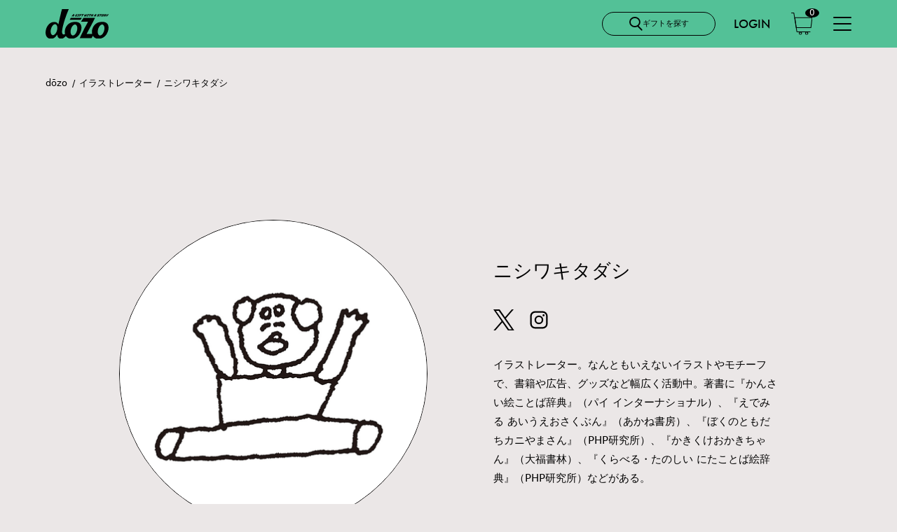

--- FILE ---
content_type: text/html; charset=utf-8
request_url: https://dozo-gift.com/a/p/illustrators/61
body_size: 23229
content:
<!doctype html>
<html class="no-js" lang="ja">
<head>
  <meta charset="utf-8">
  <meta http-equiv="X-UA-Compatible" content="IE=edge,chrome=1">
  
  <meta name="viewport" content="width=device-width,initial-scale=1.0,maximum-scale=1.0">
  <meta name="theme-color" content="#3a3a3a">

  <meta name="facebook-domain-verification" content="ybkjnhp885okehumwmiyku5rmli49j" />
<!-- Google Tag Manager -->
<script>(function(w,d,s,l,i){w[l]=w[l]||[];w[l].push({'gtm.start':
new Date().getTime(),event:'gtm.js'});var f=d.getElementsByTagName(s)[0],
j=d.createElement(s),dl=l!='dataLayer'?'&l='+l:'';j.async=true;j.src=
'https://www.googletagmanager.com/gtm.js?id='+i+dl;f.parentNode.insertBefore(j,f);
})(window,document,'script','dataLayer','GTM-NKGH7Q2');</script>
<!-- End Google Tag Manager -->  
<script async src="https://www.googletagmanager.com/gtag/js?id=G-D59WMH8SKX"></script>
<script>
  window.dataLayer = window.dataLayer || [];
  function gtag(){dataLayer.push(arguments);}
  gtag('js', new Date());
  gtag('config', 'G-D59WMH8SKX');
</script>


  
    
  
  <link rel="preload" href="//dozo-gift.com/cdn/shop/t/2/assets/theme.js?v=16203573537316399521649018812" as="script">
  <link rel="preload" href="//dozo-gift.com/cdn/shop/t/2/assets/lazysizes.js?v=63098554868324070131649018806" as="script"><link rel="canonical" href="https://dozo-gift.com/a/p/illustrators/61"><link rel="shortcut icon" href="//dozo-gift.com/cdn/shop/files/favicon_v1_1_32x32.png?v=1709514884" type="image/png"><title>ニシワキタダシ
&ndash; dozo</title><meta name="description" content="イラストレーター。なんともいえないイラストやモチーフで、書籍や広告、グッズなど幅広く活動中。著書に『かんさい絵ことば辞典』（パイ インターナショナル）、『えでみる あいうえおさくぶん』（あかね書房）、『ぼくのともだちカニやまさん』（PHP研究所）、『かきくけおかきちゃん』（大福書林）、『くらべる・たのしい にたことば絵辞典』（PHP研究所）などがある。">





<meta property="og:site_name" content="dozo">
<meta property="og:url" content="https://dozo-gift.com/a/p/illustrators/61">
<meta property="og:title" content="ニシワキタダシ">
<meta property="og:type" content="article">
<meta property="og:description" content="イラストレーター。なんともいえないイラストやモチーフで、書籍や広告、グッズなど幅広く活動中。著書に『かんさい絵ことば辞典』（パイ インターナショナル）、『えでみる あいうえおさくぶん』（あかね書房）、『ぼくのともだちカニやまさん』（PHP研究所）、『かきくけおかきちゃん』（大福書林）、『くらべる・たのしい にたことば絵辞典』（PHP研究所）などがある。">


  <meta property="og:image" content="https://auth.dozo-gift.com/storage/media/img/artists/61/th_440x440_php7mpYaL.png">
  <meta property="og:image:secure_url" content="https://auth.dozo-gift.com/storage/media/img/artists/61/th_440x440_php7mpYaL.png">




<meta name="twitter:card" content="summary_large_image">
<meta name="twitter:title" content="ニシワキタダシ">
<meta name="twitter:description" content="イラストレーター。なんともいえないイラストやモチーフで、書籍や広告、グッズなど幅広く活動中。著書に『かんさい絵ことば辞典』（パイ インターナショナル）、『えでみる あいうえおさくぶん』（あかね書房）、『ぼくのともだちカニやまさん』（PHP研究所）、『かきくけおかきちゃん』（大福書林）、『くらべる・たのしい にたことば絵辞典』（PHP研究所）などがある。">

  
<style data-shopify>
:root {
    --color-text: #3a3a3a;
    --color-text-rgb: 58, 58, 58;
    --color-body-text: #333232;
    --color-sale-text: #EA0606;
    --color-small-button-text-border: #3a3a3a;
    --color-text-field: #ffffff;
    --color-text-field-text: #000000;
    --color-text-field-text-rgb: 0, 0, 0;

    --color-btn-primary: #3a3a3a;
    --color-btn-primary-darker: #212121;
    --color-btn-primary-text: #ffffff;

    --color-blankstate: rgba(51, 50, 50, 0.35);
    --color-blankstate-border: rgba(51, 50, 50, 0.2);
    --color-blankstate-background: rgba(51, 50, 50, 0.1);

    --color-text-focus:#606060;
    --color-overlay-text-focus:#e6e6e6;
    --color-btn-primary-focus:#606060;
    --color-btn-social-focus:#d2d2d2;
    --color-small-button-text-border-focus:#606060;
    --predictive-search-focus:#f2f2f2;

    --color-body: #ffffff;
    --color-bg: #ffffff;
    --color-bg-rgb: 255, 255, 255;
    --color-bg-alt: rgba(51, 50, 50, 0.05);
    --color-bg-currency-selector: rgba(51, 50, 50, 0.2);

    --color-overlay-title-text: #ffffff;
    --color-image-overlay: #685858;
    --color-image-overlay-rgb: 104, 88, 88;--opacity-image-overlay: 0.4;--hover-overlay-opacity: 0.8;

    --color-border: #ebebeb;
    --color-border-form: #cccccc;
    --color-border-form-darker: #b3b3b3;

    --svg-select-icon: url(//dozo-gift.com/cdn/shop/t/2/assets/ico-select.svg?v=29003672709104678581649018828);
    --slick-img-url: url(//dozo-gift.com/cdn/shop/t/2/assets/ajax-loader.gif?v=41356863302472015721649018763);

    --font-weight-body--bold: 700;
    --font-weight-body--bolder: 700;

    --font-stack-header: Helvetica, Arial, sans-serif;
    --font-style-header: normal;
    --font-weight-header: 700;

    --font-stack-body: Helvetica, Arial, sans-serif;
    --font-style-body: normal;
    --font-weight-body: 400;

    --font-size-header: 26;

    --font-size-base: 15;

    --font-h1-desktop: 35;
    --font-h1-mobile: 32;
    --font-h2-desktop: 20;
    --font-h2-mobile: 18;
    --font-h3-mobile: 20;
    --font-h4-desktop: 17;
    --font-h4-mobile: 15;
    --font-h5-desktop: 15;
    --font-h5-mobile: 13;
    --font-h6-desktop: 14;
    --font-h6-mobile: 12;

    --font-mega-title-large-desktop: 65;

    --font-rich-text-large: 17;
    --font-rich-text-small: 13;

    
--color-video-bg: #f2f2f2;

    
    --global-color-image-loader-primary: rgba(58, 58, 58, 0.06);
    --global-color-image-loader-secondary: rgba(58, 58, 58, 0.12);
  }
</style>



  

  

  <script>
    window.performance.mark('debut:theme_stylesheet_loaded.start');

    function onLoadStylesheet() {
      /*    
      performance.mark('debut:theme_stylesheet_loaded.end');
      performance.measure('debut:theme_stylesheet_loaded', 'debut:theme_stylesheet_loaded.start', 'debut:theme_stylesheet_loaded.end');

      var url = "//dozo-gift.com/cdn/shop/t/2/assets/theme.css?v=136619971045174987231649018811";
      var link = document.querySelector('link[href="' + url + '"]');
      link.loaded = true;
      link.dispatchEvent(new Event('load'));
  */
    }
  </script>

  <link rel="stylesheet" href="https://use.typekit.net/qfg6frd.css">
<!-- onload="this.media='all';onLoadStylesheet()" -->
 
<!--
  <link rel="stylesheet" href="//dozo-gift.com/cdn/shop/t/2/assets/app.css?v=183443104797061186141649018763" type="text/css" media="print" onload="this.media='all';onLoadStylesheet()">
  <link rel="stylesheet" href="//dozo-gift.com/cdn/shop/t/2/assets/common.css?v=79395055932875978921649018768" type="text/css" media="print" onload="this.media='all';onLoadStylesheet()">
  <link rel="stylesheet" href="//dozo-gift.com/cdn/shop/t/2/assets/custom.css?v=127049814548460871111649018769" type="text/css" media="print" onload="this.media='all';onLoadStylesheet()">
-->

  <link rel="stylesheet" href="https://auth.dozo-gift.com/front/v1/app.css"  type="text/css">
  <link rel="stylesheet" href="https://auth.dozo-gift.com/front/v1/common.css"  type="text/css">
  <link rel="stylesheet" href="https://auth.dozo-gift.com/front/v1_1/custom.css?v=202509291001"  type="text/css" >

  <link rel="stylesheet" href="https://auth.dozo-gift.com/front/v1/site.css?v=202309261139" type="text/css" />
  <link rel="stylesheet" href="https://auth.dozo-gift.com/front/v1_1/addition.css?v=202509291001" type="text/css" />
  
  <script src="https://code.jquery.com/jquery-3.6.0.min.js" integrity="sha256-/xUj+3OJU5yExlq6GSYGSHk7tPXikynS7ogEvDej/m4=" crossorigin="anonymous"></script>
  <script src="https://auth.dozo-gift.com/front/v1_1/js/addition.js?v=202403121704" defer></script>
  <script src="https://auth.dozo-gift.com/front/v1/js/common_action.js?v=202509291001" defer></script>
  <script>
    $(function() { 
      setTimeout(function(){ $('main').addClass('fadeout'); }, 10); 
      setTimeout(function(){ $('main').removeClass('fadein'); }, 500); 
      setTimeout(function(){ $('main').removeClass('fadeout'); }, 500); 
    }); 
  </script>

  
  
  
  
  
  <script>window.performance && window.performance.mark && window.performance.mark('shopify.content_for_header.start');</script><meta name="google-site-verification" content="gPIZ6ElP9DQiTEPMse5rIbF96aYXq2HOzJ8UdXZGRHM">
<meta name="facebook-domain-verification" content="1egb17ldgf7ovxtfg3i8vxdx2mvj3t">
<meta id="shopify-digital-wallet" name="shopify-digital-wallet" content="/56515002429/digital_wallets/dialog">
<meta name="shopify-checkout-api-token" content="47850f75484377add95ab47c2b208a92">
<script async="async" src="/checkouts/internal/preloads.js?locale=ja-JP"></script>
<link rel="preconnect" href="https://shop.app" crossorigin="anonymous">
<script async="async" src="https://shop.app/checkouts/internal/preloads.js?locale=ja-JP&shop_id=56515002429" crossorigin="anonymous"></script>
<script id="apple-pay-shop-capabilities" type="application/json">{"shopId":56515002429,"countryCode":"JP","currencyCode":"JPY","merchantCapabilities":["supports3DS"],"merchantId":"gid:\/\/shopify\/Shop\/56515002429","merchantName":"dozo","requiredBillingContactFields":["postalAddress","email"],"requiredShippingContactFields":["postalAddress","email"],"shippingType":"shipping","supportedNetworks":["visa","masterCard","amex","jcb","discover"],"total":{"type":"pending","label":"dozo","amount":"1.00"},"shopifyPaymentsEnabled":true,"supportsSubscriptions":true}</script>
<script id="shopify-features" type="application/json">{"accessToken":"47850f75484377add95ab47c2b208a92","betas":["rich-media-storefront-analytics"],"domain":"dozo-gift.com","predictiveSearch":false,"shopId":56515002429,"locale":"ja"}</script>
<script>var Shopify = Shopify || {};
Shopify.shop = "dozo-pro.myshopify.com";
Shopify.locale = "ja";
Shopify.currency = {"active":"JPY","rate":"1.0"};
Shopify.country = "JP";
Shopify.theme = {"name":"dozo_pro","id":122745716797,"schema_name":"Debut","schema_version":"17.13.0","theme_store_id":null,"role":"main"};
Shopify.theme.handle = "null";
Shopify.theme.style = {"id":null,"handle":null};
Shopify.cdnHost = "dozo-gift.com/cdn";
Shopify.routes = Shopify.routes || {};
Shopify.routes.root = "/";</script>
<script type="module">!function(o){(o.Shopify=o.Shopify||{}).modules=!0}(window);</script>
<script>!function(o){function n(){var o=[];function n(){o.push(Array.prototype.slice.apply(arguments))}return n.q=o,n}var t=o.Shopify=o.Shopify||{};t.loadFeatures=n(),t.autoloadFeatures=n()}(window);</script>
<script>
  window.ShopifyPay = window.ShopifyPay || {};
  window.ShopifyPay.apiHost = "shop.app\/pay";
  window.ShopifyPay.redirectState = null;
</script>
<script defer="defer" async type="module" src="//dozo-gift.com/cdn/shopifycloud/shop-js/modules/v2/client.init-shop-cart-sync_CZKilf07.ja.esm.js"></script>
<script defer="defer" async type="module" src="//dozo-gift.com/cdn/shopifycloud/shop-js/modules/v2/chunk.common_rlhnONO2.esm.js"></script>
<script type="module">
  await import("//dozo-gift.com/cdn/shopifycloud/shop-js/modules/v2/client.init-shop-cart-sync_CZKilf07.ja.esm.js");
await import("//dozo-gift.com/cdn/shopifycloud/shop-js/modules/v2/chunk.common_rlhnONO2.esm.js");

  window.Shopify.SignInWithShop?.initShopCartSync?.({"fedCMEnabled":true,"windoidEnabled":true});

</script>
<script>
  window.Shopify = window.Shopify || {};
  if (!window.Shopify.featureAssets) window.Shopify.featureAssets = {};
  window.Shopify.featureAssets['shop-js'] = {"shop-cart-sync":["modules/v2/client.shop-cart-sync_BwCHLH8C.ja.esm.js","modules/v2/chunk.common_rlhnONO2.esm.js"],"init-fed-cm":["modules/v2/client.init-fed-cm_CQXj6EwP.ja.esm.js","modules/v2/chunk.common_rlhnONO2.esm.js"],"shop-button":["modules/v2/client.shop-button_B7JE2zCc.ja.esm.js","modules/v2/chunk.common_rlhnONO2.esm.js"],"init-windoid":["modules/v2/client.init-windoid_DQ9csUH7.ja.esm.js","modules/v2/chunk.common_rlhnONO2.esm.js"],"shop-cash-offers":["modules/v2/client.shop-cash-offers_DxEVlT9h.ja.esm.js","modules/v2/chunk.common_rlhnONO2.esm.js","modules/v2/chunk.modal_BI56FOb0.esm.js"],"shop-toast-manager":["modules/v2/client.shop-toast-manager_BE8_-kNb.ja.esm.js","modules/v2/chunk.common_rlhnONO2.esm.js"],"init-shop-email-lookup-coordinator":["modules/v2/client.init-shop-email-lookup-coordinator_BgbPPTAQ.ja.esm.js","modules/v2/chunk.common_rlhnONO2.esm.js"],"pay-button":["modules/v2/client.pay-button_hoKCMeMC.ja.esm.js","modules/v2/chunk.common_rlhnONO2.esm.js"],"avatar":["modules/v2/client.avatar_BTnouDA3.ja.esm.js"],"init-shop-cart-sync":["modules/v2/client.init-shop-cart-sync_CZKilf07.ja.esm.js","modules/v2/chunk.common_rlhnONO2.esm.js"],"shop-login-button":["modules/v2/client.shop-login-button_BXDQHqjj.ja.esm.js","modules/v2/chunk.common_rlhnONO2.esm.js","modules/v2/chunk.modal_BI56FOb0.esm.js"],"init-customer-accounts-sign-up":["modules/v2/client.init-customer-accounts-sign-up_C3NeUvFd.ja.esm.js","modules/v2/client.shop-login-button_BXDQHqjj.ja.esm.js","modules/v2/chunk.common_rlhnONO2.esm.js","modules/v2/chunk.modal_BI56FOb0.esm.js"],"init-shop-for-new-customer-accounts":["modules/v2/client.init-shop-for-new-customer-accounts_D-v2xi0b.ja.esm.js","modules/v2/client.shop-login-button_BXDQHqjj.ja.esm.js","modules/v2/chunk.common_rlhnONO2.esm.js","modules/v2/chunk.modal_BI56FOb0.esm.js"],"init-customer-accounts":["modules/v2/client.init-customer-accounts_Cciaq_Mb.ja.esm.js","modules/v2/client.shop-login-button_BXDQHqjj.ja.esm.js","modules/v2/chunk.common_rlhnONO2.esm.js","modules/v2/chunk.modal_BI56FOb0.esm.js"],"shop-follow-button":["modules/v2/client.shop-follow-button_CM9l58Wl.ja.esm.js","modules/v2/chunk.common_rlhnONO2.esm.js","modules/v2/chunk.modal_BI56FOb0.esm.js"],"lead-capture":["modules/v2/client.lead-capture_oVhdpGxe.ja.esm.js","modules/v2/chunk.common_rlhnONO2.esm.js","modules/v2/chunk.modal_BI56FOb0.esm.js"],"checkout-modal":["modules/v2/client.checkout-modal_BbgmKIDX.ja.esm.js","modules/v2/chunk.common_rlhnONO2.esm.js","modules/v2/chunk.modal_BI56FOb0.esm.js"],"shop-login":["modules/v2/client.shop-login_BRorRhgW.ja.esm.js","modules/v2/chunk.common_rlhnONO2.esm.js","modules/v2/chunk.modal_BI56FOb0.esm.js"],"payment-terms":["modules/v2/client.payment-terms_Ba4TR13R.ja.esm.js","modules/v2/chunk.common_rlhnONO2.esm.js","modules/v2/chunk.modal_BI56FOb0.esm.js"]};
</script>
<script id="__st">var __st={"a":56515002429,"offset":32400,"reqid":"95d18262-e5d1-4d82-a439-2c3cdefaa9a6-1768953442","pageurl":"dozo-gift.com\/a\/p\/illustrators\/61","u":"7e170ddd1bce"};</script>
<script>window.ShopifyPaypalV4VisibilityTracking = true;</script>
<script id="form-persister">!function(){'use strict';const t='contact',e='new_comment',n=[[t,t],['blogs',e],['comments',e],[t,'customer']],o='password',r='form_key',c=['recaptcha-v3-token','g-recaptcha-response','h-captcha-response',o],s=()=>{try{return window.sessionStorage}catch{return}},i='__shopify_v',u=t=>t.elements[r],a=function(){const t=[...n].map((([t,e])=>`form[action*='/${t}']:not([data-nocaptcha='true']) input[name='form_type'][value='${e}']`)).join(',');var e;return e=t,()=>e?[...document.querySelectorAll(e)].map((t=>t.form)):[]}();function m(t){const e=u(t);a().includes(t)&&(!e||!e.value)&&function(t){try{if(!s())return;!function(t){const e=s();if(!e)return;const n=u(t);if(!n)return;const o=n.value;o&&e.removeItem(o)}(t);const e=Array.from(Array(32),(()=>Math.random().toString(36)[2])).join('');!function(t,e){u(t)||t.append(Object.assign(document.createElement('input'),{type:'hidden',name:r})),t.elements[r].value=e}(t,e),function(t,e){const n=s();if(!n)return;const r=[...t.querySelectorAll(`input[type='${o}']`)].map((({name:t})=>t)),u=[...c,...r],a={};for(const[o,c]of new FormData(t).entries())u.includes(o)||(a[o]=c);n.setItem(e,JSON.stringify({[i]:1,action:t.action,data:a}))}(t,e)}catch(e){console.error('failed to persist form',e)}}(t)}const f=t=>{if('true'===t.dataset.persistBound)return;const e=function(t,e){const n=function(t){return'function'==typeof t.submit?t.submit:HTMLFormElement.prototype.submit}(t).bind(t);return function(){let t;return()=>{t||(t=!0,(()=>{try{e(),n()}catch(t){(t=>{console.error('form submit failed',t)})(t)}})(),setTimeout((()=>t=!1),250))}}()}(t,(()=>{m(t)}));!function(t,e){if('function'==typeof t.submit&&'function'==typeof e)try{t.submit=e}catch{}}(t,e),t.addEventListener('submit',(t=>{t.preventDefault(),e()})),t.dataset.persistBound='true'};!function(){function t(t){const e=(t=>{const e=t.target;return e instanceof HTMLFormElement?e:e&&e.form})(t);e&&m(e)}document.addEventListener('submit',t),document.addEventListener('DOMContentLoaded',(()=>{const e=a();for(const t of e)f(t);var n;n=document.body,new window.MutationObserver((t=>{for(const e of t)if('childList'===e.type&&e.addedNodes.length)for(const t of e.addedNodes)1===t.nodeType&&'FORM'===t.tagName&&a().includes(t)&&f(t)})).observe(n,{childList:!0,subtree:!0,attributes:!1}),document.removeEventListener('submit',t)}))}()}();</script>
<script integrity="sha256-4kQ18oKyAcykRKYeNunJcIwy7WH5gtpwJnB7kiuLZ1E=" data-source-attribution="shopify.loadfeatures" defer="defer" src="//dozo-gift.com/cdn/shopifycloud/storefront/assets/storefront/load_feature-a0a9edcb.js" crossorigin="anonymous"></script>
<script crossorigin="anonymous" defer="defer" src="//dozo-gift.com/cdn/shopifycloud/storefront/assets/shopify_pay/storefront-65b4c6d7.js?v=20250812"></script>
<script data-source-attribution="shopify.dynamic_checkout.dynamic.init">var Shopify=Shopify||{};Shopify.PaymentButton=Shopify.PaymentButton||{isStorefrontPortableWallets:!0,init:function(){window.Shopify.PaymentButton.init=function(){};var t=document.createElement("script");t.src="https://dozo-gift.com/cdn/shopifycloud/portable-wallets/latest/portable-wallets.ja.js",t.type="module",document.head.appendChild(t)}};
</script>
<script data-source-attribution="shopify.dynamic_checkout.buyer_consent">
  function portableWalletsHideBuyerConsent(e){var t=document.getElementById("shopify-buyer-consent"),n=document.getElementById("shopify-subscription-policy-button");t&&n&&(t.classList.add("hidden"),t.setAttribute("aria-hidden","true"),n.removeEventListener("click",e))}function portableWalletsShowBuyerConsent(e){var t=document.getElementById("shopify-buyer-consent"),n=document.getElementById("shopify-subscription-policy-button");t&&n&&(t.classList.remove("hidden"),t.removeAttribute("aria-hidden"),n.addEventListener("click",e))}window.Shopify?.PaymentButton&&(window.Shopify.PaymentButton.hideBuyerConsent=portableWalletsHideBuyerConsent,window.Shopify.PaymentButton.showBuyerConsent=portableWalletsShowBuyerConsent);
</script>
<script data-source-attribution="shopify.dynamic_checkout.cart.bootstrap">document.addEventListener("DOMContentLoaded",(function(){function t(){return document.querySelector("shopify-accelerated-checkout-cart, shopify-accelerated-checkout")}if(t())Shopify.PaymentButton.init();else{new MutationObserver((function(e,n){t()&&(Shopify.PaymentButton.init(),n.disconnect())})).observe(document.body,{childList:!0,subtree:!0})}}));
</script>
<link id="shopify-accelerated-checkout-styles" rel="stylesheet" media="screen" href="https://dozo-gift.com/cdn/shopifycloud/portable-wallets/latest/accelerated-checkout-backwards-compat.css" crossorigin="anonymous">
<style id="shopify-accelerated-checkout-cart">
        #shopify-buyer-consent {
  margin-top: 1em;
  display: inline-block;
  width: 100%;
}

#shopify-buyer-consent.hidden {
  display: none;
}

#shopify-subscription-policy-button {
  background: none;
  border: none;
  padding: 0;
  text-decoration: underline;
  font-size: inherit;
  cursor: pointer;
}

#shopify-subscription-policy-button::before {
  box-shadow: none;
}

      </style>

<script>window.performance && window.performance.mark && window.performance.mark('shopify.content_for_header.end');</script>



<script type="application/ld+json">
{
  "@context": "https://schema.org",
  "@type": "BreadcrumbList",
  "itemListElement": [
  {
    "@type": "ListItem",
    "position": 1,
    "name": "dōzo – SNSで贈れるソーシャルギフト《どーぞ》 &ndash; dozo",
    "item": "https://dozo-gift.com/"
  }

  ,{
    "@type": "ListItem",
    "position": 2,
    "name": "イラストレーター",
    "item": "https://dozo-gift.com/a/p/illustrators"
  }

  ,{
    "@type": "ListItem",
    "position": 3,
    "name": "ニシワキタダシ",
    "item": "https://dozo-gift.com/a/p/illustrators/61"
  }
  

  ]
}
</script>


  
<link href="https://monorail-edge.shopifysvc.com" rel="dns-prefetch">
<script>(function(){if ("sendBeacon" in navigator && "performance" in window) {try {var session_token_from_headers = performance.getEntriesByType('navigation')[0].serverTiming.find(x => x.name == '_s').description;} catch {var session_token_from_headers = undefined;}var session_cookie_matches = document.cookie.match(/_shopify_s=([^;]*)/);var session_token_from_cookie = session_cookie_matches && session_cookie_matches.length === 2 ? session_cookie_matches[1] : "";var session_token = session_token_from_headers || session_token_from_cookie || "";function handle_abandonment_event(e) {var entries = performance.getEntries().filter(function(entry) {return /monorail-edge.shopifysvc.com/.test(entry.name);});if (!window.abandonment_tracked && entries.length === 0) {window.abandonment_tracked = true;var currentMs = Date.now();var navigation_start = performance.timing.navigationStart;var payload = {shop_id: 56515002429,url: window.location.href,navigation_start,duration: currentMs - navigation_start,session_token,page_type: ""};window.navigator.sendBeacon("https://monorail-edge.shopifysvc.com/v1/produce", JSON.stringify({schema_id: "online_store_buyer_site_abandonment/1.1",payload: payload,metadata: {event_created_at_ms: currentMs,event_sent_at_ms: currentMs}}));}}window.addEventListener('pagehide', handle_abandonment_event);}}());</script>
<script id="web-pixels-manager-setup">(function e(e,d,r,n,o){if(void 0===o&&(o={}),!Boolean(null===(a=null===(i=window.Shopify)||void 0===i?void 0:i.analytics)||void 0===a?void 0:a.replayQueue)){var i,a;window.Shopify=window.Shopify||{};var t=window.Shopify;t.analytics=t.analytics||{};var s=t.analytics;s.replayQueue=[],s.publish=function(e,d,r){return s.replayQueue.push([e,d,r]),!0};try{self.performance.mark("wpm:start")}catch(e){}var l=function(){var e={modern:/Edge?\/(1{2}[4-9]|1[2-9]\d|[2-9]\d{2}|\d{4,})\.\d+(\.\d+|)|Firefox\/(1{2}[4-9]|1[2-9]\d|[2-9]\d{2}|\d{4,})\.\d+(\.\d+|)|Chrom(ium|e)\/(9{2}|\d{3,})\.\d+(\.\d+|)|(Maci|X1{2}).+ Version\/(15\.\d+|(1[6-9]|[2-9]\d|\d{3,})\.\d+)([,.]\d+|)( \(\w+\)|)( Mobile\/\w+|) Safari\/|Chrome.+OPR\/(9{2}|\d{3,})\.\d+\.\d+|(CPU[ +]OS|iPhone[ +]OS|CPU[ +]iPhone|CPU IPhone OS|CPU iPad OS)[ +]+(15[._]\d+|(1[6-9]|[2-9]\d|\d{3,})[._]\d+)([._]\d+|)|Android:?[ /-](13[3-9]|1[4-9]\d|[2-9]\d{2}|\d{4,})(\.\d+|)(\.\d+|)|Android.+Firefox\/(13[5-9]|1[4-9]\d|[2-9]\d{2}|\d{4,})\.\d+(\.\d+|)|Android.+Chrom(ium|e)\/(13[3-9]|1[4-9]\d|[2-9]\d{2}|\d{4,})\.\d+(\.\d+|)|SamsungBrowser\/([2-9]\d|\d{3,})\.\d+/,legacy:/Edge?\/(1[6-9]|[2-9]\d|\d{3,})\.\d+(\.\d+|)|Firefox\/(5[4-9]|[6-9]\d|\d{3,})\.\d+(\.\d+|)|Chrom(ium|e)\/(5[1-9]|[6-9]\d|\d{3,})\.\d+(\.\d+|)([\d.]+$|.*Safari\/(?![\d.]+ Edge\/[\d.]+$))|(Maci|X1{2}).+ Version\/(10\.\d+|(1[1-9]|[2-9]\d|\d{3,})\.\d+)([,.]\d+|)( \(\w+\)|)( Mobile\/\w+|) Safari\/|Chrome.+OPR\/(3[89]|[4-9]\d|\d{3,})\.\d+\.\d+|(CPU[ +]OS|iPhone[ +]OS|CPU[ +]iPhone|CPU IPhone OS|CPU iPad OS)[ +]+(10[._]\d+|(1[1-9]|[2-9]\d|\d{3,})[._]\d+)([._]\d+|)|Android:?[ /-](13[3-9]|1[4-9]\d|[2-9]\d{2}|\d{4,})(\.\d+|)(\.\d+|)|Mobile Safari.+OPR\/([89]\d|\d{3,})\.\d+\.\d+|Android.+Firefox\/(13[5-9]|1[4-9]\d|[2-9]\d{2}|\d{4,})\.\d+(\.\d+|)|Android.+Chrom(ium|e)\/(13[3-9]|1[4-9]\d|[2-9]\d{2}|\d{4,})\.\d+(\.\d+|)|Android.+(UC? ?Browser|UCWEB|U3)[ /]?(15\.([5-9]|\d{2,})|(1[6-9]|[2-9]\d|\d{3,})\.\d+)\.\d+|SamsungBrowser\/(5\.\d+|([6-9]|\d{2,})\.\d+)|Android.+MQ{2}Browser\/(14(\.(9|\d{2,})|)|(1[5-9]|[2-9]\d|\d{3,})(\.\d+|))(\.\d+|)|K[Aa][Ii]OS\/(3\.\d+|([4-9]|\d{2,})\.\d+)(\.\d+|)/},d=e.modern,r=e.legacy,n=navigator.userAgent;return n.match(d)?"modern":n.match(r)?"legacy":"unknown"}(),u="modern"===l?"modern":"legacy",c=(null!=n?n:{modern:"",legacy:""})[u],f=function(e){return[e.baseUrl,"/wpm","/b",e.hashVersion,"modern"===e.buildTarget?"m":"l",".js"].join("")}({baseUrl:d,hashVersion:r,buildTarget:u}),m=function(e){var d=e.version,r=e.bundleTarget,n=e.surface,o=e.pageUrl,i=e.monorailEndpoint;return{emit:function(e){var a=e.status,t=e.errorMsg,s=(new Date).getTime(),l=JSON.stringify({metadata:{event_sent_at_ms:s},events:[{schema_id:"web_pixels_manager_load/3.1",payload:{version:d,bundle_target:r,page_url:o,status:a,surface:n,error_msg:t},metadata:{event_created_at_ms:s}}]});if(!i)return console&&console.warn&&console.warn("[Web Pixels Manager] No Monorail endpoint provided, skipping logging."),!1;try{return self.navigator.sendBeacon.bind(self.navigator)(i,l)}catch(e){}var u=new XMLHttpRequest;try{return u.open("POST",i,!0),u.setRequestHeader("Content-Type","text/plain"),u.send(l),!0}catch(e){return console&&console.warn&&console.warn("[Web Pixels Manager] Got an unhandled error while logging to Monorail."),!1}}}}({version:r,bundleTarget:l,surface:e.surface,pageUrl:self.location.href,monorailEndpoint:e.monorailEndpoint});try{o.browserTarget=l,function(e){var d=e.src,r=e.async,n=void 0===r||r,o=e.onload,i=e.onerror,a=e.sri,t=e.scriptDataAttributes,s=void 0===t?{}:t,l=document.createElement("script"),u=document.querySelector("head"),c=document.querySelector("body");if(l.async=n,l.src=d,a&&(l.integrity=a,l.crossOrigin="anonymous"),s)for(var f in s)if(Object.prototype.hasOwnProperty.call(s,f))try{l.dataset[f]=s[f]}catch(e){}if(o&&l.addEventListener("load",o),i&&l.addEventListener("error",i),u)u.appendChild(l);else{if(!c)throw new Error("Did not find a head or body element to append the script");c.appendChild(l)}}({src:f,async:!0,onload:function(){if(!function(){var e,d;return Boolean(null===(d=null===(e=window.Shopify)||void 0===e?void 0:e.analytics)||void 0===d?void 0:d.initialized)}()){var d=window.webPixelsManager.init(e)||void 0;if(d){var r=window.Shopify.analytics;r.replayQueue.forEach((function(e){var r=e[0],n=e[1],o=e[2];d.publishCustomEvent(r,n,o)})),r.replayQueue=[],r.publish=d.publishCustomEvent,r.visitor=d.visitor,r.initialized=!0}}},onerror:function(){return m.emit({status:"failed",errorMsg:"".concat(f," has failed to load")})},sri:function(e){var d=/^sha384-[A-Za-z0-9+/=]+$/;return"string"==typeof e&&d.test(e)}(c)?c:"",scriptDataAttributes:o}),m.emit({status:"loading"})}catch(e){m.emit({status:"failed",errorMsg:(null==e?void 0:e.message)||"Unknown error"})}}})({shopId: 56515002429,storefrontBaseUrl: "https://dozo-gift.com",extensionsBaseUrl: "https://extensions.shopifycdn.com/cdn/shopifycloud/web-pixels-manager",monorailEndpoint: "https://monorail-edge.shopifysvc.com/unstable/produce_batch",surface: "storefront-renderer",enabledBetaFlags: ["2dca8a86"],webPixelsConfigList: [{"id":"451444797","configuration":"{\"config\":\"{\\\"google_tag_ids\\\":[\\\"G-D59WMH8SKX\\\",\\\"AW-16684758545\\\",\\\"GT-MQXTD7H2\\\",\\\"AW-10887448125\\\",\\\"G-KR5TJX3SKF\\\"],\\\"target_country\\\":\\\"JP\\\",\\\"gtag_events\\\":[{\\\"type\\\":\\\"search\\\",\\\"action_label\\\":[\\\"G-D59WMH8SKX\\\",\\\"AW-16684758545\\\/ZvwnCIaX6vYZEJHs9JM-\\\",\\\"G-KR5TJX3SKF\\\"]},{\\\"type\\\":\\\"begin_checkout\\\",\\\"action_label\\\":[\\\"G-D59WMH8SKX\\\",\\\"AW-16684758545\\\/QHj5CIyX6vYZEJHs9JM-\\\",\\\"G-KR5TJX3SKF\\\"]},{\\\"type\\\":\\\"view_item\\\",\\\"action_label\\\":[\\\"G-D59WMH8SKX\\\",\\\"AW-16684758545\\\/6zElCIOX6vYZEJHs9JM-\\\",\\\"MC-TXQNBM3XTQ\\\",\\\"G-KR5TJX3SKF\\\"]},{\\\"type\\\":\\\"purchase\\\",\\\"action_label\\\":[\\\"G-D59WMH8SKX\\\",\\\"AW-16684758545\\\/yNQ8CP2W6vYZEJHs9JM-\\\",\\\"MC-TXQNBM3XTQ\\\",\\\"AW-16684758545\\\/sAGACI3q8P0ZEJHs9JM-\\\",\\\"AW-10887448125\\\/ihj1COyU_rsDEL2Mxcco\\\",\\\"G-KR5TJX3SKF\\\"]},{\\\"type\\\":\\\"page_view\\\",\\\"action_label\\\":[\\\"G-D59WMH8SKX\\\",\\\"AW-16684758545\\\/sJPiCICX6vYZEJHs9JM-\\\",\\\"MC-TXQNBM3XTQ\\\",\\\"AW-16684758545\\\/vMp-CIrq8P0ZEJHs9JM-\\\",\\\"AW-10887448125\\\/SD2GCIH6jccZEL2Mxcco\\\",\\\"AW-10887448125\\\/efFRCMXJv70YEL2Mxcco\\\",\\\"G-KR5TJX3SKF\\\"]},{\\\"type\\\":\\\"add_payment_info\\\",\\\"action_label\\\":[\\\"G-D59WMH8SKX\\\",\\\"AW-16684758545\\\/zQODCI-X6vYZEJHs9JM-\\\",\\\"G-KR5TJX3SKF\\\"]},{\\\"type\\\":\\\"add_to_cart\\\",\\\"action_label\\\":[\\\"G-D59WMH8SKX\\\",\\\"AW-16684758545\\\/dbMgCImX6vYZEJHs9JM-\\\",\\\"AW-16684758545\\\/cSeACIfq8P0ZEJHs9JM-\\\",\\\"G-KR5TJX3SKF\\\"]}],\\\"enable_monitoring_mode\\\":false}\"}","eventPayloadVersion":"v1","runtimeContext":"OPEN","scriptVersion":"b2a88bafab3e21179ed38636efcd8a93","type":"APP","apiClientId":1780363,"privacyPurposes":[],"dataSharingAdjustments":{"protectedCustomerApprovalScopes":["read_customer_address","read_customer_email","read_customer_name","read_customer_personal_data","read_customer_phone"]}},{"id":"192413757","configuration":"{\"pixel_id\":\"486041597125830\",\"pixel_type\":\"facebook_pixel\",\"metaapp_system_user_token\":\"-\"}","eventPayloadVersion":"v1","runtimeContext":"OPEN","scriptVersion":"ca16bc87fe92b6042fbaa3acc2fbdaa6","type":"APP","apiClientId":2329312,"privacyPurposes":["ANALYTICS","MARKETING","SALE_OF_DATA"],"dataSharingAdjustments":{"protectedCustomerApprovalScopes":["read_customer_address","read_customer_email","read_customer_name","read_customer_personal_data","read_customer_phone"]}},{"id":"118456381","eventPayloadVersion":"1","runtimeContext":"LAX","scriptVersion":"1","type":"CUSTOM","privacyPurposes":["ANALYTICS","MARKETING","SALE_OF_DATA"],"name":"dozo_pro_pixel_thankyou"},{"id":"shopify-app-pixel","configuration":"{}","eventPayloadVersion":"v1","runtimeContext":"STRICT","scriptVersion":"0450","apiClientId":"shopify-pixel","type":"APP","privacyPurposes":["ANALYTICS","MARKETING"]},{"id":"shopify-custom-pixel","eventPayloadVersion":"v1","runtimeContext":"LAX","scriptVersion":"0450","apiClientId":"shopify-pixel","type":"CUSTOM","privacyPurposes":["ANALYTICS","MARKETING"]}],isMerchantRequest: false,initData: {"shop":{"name":"dozo","paymentSettings":{"currencyCode":"JPY"},"myshopifyDomain":"dozo-pro.myshopify.com","countryCode":"JP","storefrontUrl":"https:\/\/dozo-gift.com"},"customer":null,"cart":null,"checkout":null,"productVariants":[],"purchasingCompany":null},},"https://dozo-gift.com/cdn","fcfee988w5aeb613cpc8e4bc33m6693e112",{"modern":"","legacy":""},{"shopId":"56515002429","storefrontBaseUrl":"https:\/\/dozo-gift.com","extensionBaseUrl":"https:\/\/extensions.shopifycdn.com\/cdn\/shopifycloud\/web-pixels-manager","surface":"storefront-renderer","enabledBetaFlags":"[\"2dca8a86\"]","isMerchantRequest":"false","hashVersion":"fcfee988w5aeb613cpc8e4bc33m6693e112","publish":"custom","events":"[[\"page_viewed\",{}]]"});</script><script>
  window.ShopifyAnalytics = window.ShopifyAnalytics || {};
  window.ShopifyAnalytics.meta = window.ShopifyAnalytics.meta || {};
  window.ShopifyAnalytics.meta.currency = 'JPY';
  var meta = {"page":{"requestId":"95d18262-e5d1-4d82-a439-2c3cdefaa9a6-1768953442"}};
  for (var attr in meta) {
    window.ShopifyAnalytics.meta[attr] = meta[attr];
  }
</script>
<script class="analytics">
  (function () {
    var customDocumentWrite = function(content) {
      var jquery = null;

      if (window.jQuery) {
        jquery = window.jQuery;
      } else if (window.Checkout && window.Checkout.$) {
        jquery = window.Checkout.$;
      }

      if (jquery) {
        jquery('body').append(content);
      }
    };

    var hasLoggedConversion = function(token) {
      if (token) {
        return document.cookie.indexOf('loggedConversion=' + token) !== -1;
      }
      return false;
    }

    var setCookieIfConversion = function(token) {
      if (token) {
        var twoMonthsFromNow = new Date(Date.now());
        twoMonthsFromNow.setMonth(twoMonthsFromNow.getMonth() + 2);

        document.cookie = 'loggedConversion=' + token + '; expires=' + twoMonthsFromNow;
      }
    }

    var trekkie = window.ShopifyAnalytics.lib = window.trekkie = window.trekkie || [];
    if (trekkie.integrations) {
      return;
    }
    trekkie.methods = [
      'identify',
      'page',
      'ready',
      'track',
      'trackForm',
      'trackLink'
    ];
    trekkie.factory = function(method) {
      return function() {
        var args = Array.prototype.slice.call(arguments);
        args.unshift(method);
        trekkie.push(args);
        return trekkie;
      };
    };
    for (var i = 0; i < trekkie.methods.length; i++) {
      var key = trekkie.methods[i];
      trekkie[key] = trekkie.factory(key);
    }
    trekkie.load = function(config) {
      trekkie.config = config || {};
      trekkie.config.initialDocumentCookie = document.cookie;
      var first = document.getElementsByTagName('script')[0];
      var script = document.createElement('script');
      script.type = 'text/javascript';
      script.onerror = function(e) {
        var scriptFallback = document.createElement('script');
        scriptFallback.type = 'text/javascript';
        scriptFallback.onerror = function(error) {
                var Monorail = {
      produce: function produce(monorailDomain, schemaId, payload) {
        var currentMs = new Date().getTime();
        var event = {
          schema_id: schemaId,
          payload: payload,
          metadata: {
            event_created_at_ms: currentMs,
            event_sent_at_ms: currentMs
          }
        };
        return Monorail.sendRequest("https://" + monorailDomain + "/v1/produce", JSON.stringify(event));
      },
      sendRequest: function sendRequest(endpointUrl, payload) {
        // Try the sendBeacon API
        if (window && window.navigator && typeof window.navigator.sendBeacon === 'function' && typeof window.Blob === 'function' && !Monorail.isIos12()) {
          var blobData = new window.Blob([payload], {
            type: 'text/plain'
          });

          if (window.navigator.sendBeacon(endpointUrl, blobData)) {
            return true;
          } // sendBeacon was not successful

        } // XHR beacon

        var xhr = new XMLHttpRequest();

        try {
          xhr.open('POST', endpointUrl);
          xhr.setRequestHeader('Content-Type', 'text/plain');
          xhr.send(payload);
        } catch (e) {
          console.log(e);
        }

        return false;
      },
      isIos12: function isIos12() {
        return window.navigator.userAgent.lastIndexOf('iPhone; CPU iPhone OS 12_') !== -1 || window.navigator.userAgent.lastIndexOf('iPad; CPU OS 12_') !== -1;
      }
    };
    Monorail.produce('monorail-edge.shopifysvc.com',
      'trekkie_storefront_load_errors/1.1',
      {shop_id: 56515002429,
      theme_id: 122745716797,
      app_name: "storefront",
      context_url: window.location.href,
      source_url: "//dozo-gift.com/cdn/s/trekkie.storefront.cd680fe47e6c39ca5d5df5f0a32d569bc48c0f27.min.js"});

        };
        scriptFallback.async = true;
        scriptFallback.src = '//dozo-gift.com/cdn/s/trekkie.storefront.cd680fe47e6c39ca5d5df5f0a32d569bc48c0f27.min.js';
        first.parentNode.insertBefore(scriptFallback, first);
      };
      script.async = true;
      script.src = '//dozo-gift.com/cdn/s/trekkie.storefront.cd680fe47e6c39ca5d5df5f0a32d569bc48c0f27.min.js';
      first.parentNode.insertBefore(script, first);
    };
    trekkie.load(
      {"Trekkie":{"appName":"storefront","development":false,"defaultAttributes":{"shopId":56515002429,"isMerchantRequest":null,"themeId":122745716797,"themeCityHash":"2449792754794102637","contentLanguage":"ja","currency":"JPY","eventMetadataId":"731f5554-9fde-4c30-a349-d0300fa70c16"},"isServerSideCookieWritingEnabled":true,"monorailRegion":"shop_domain","enabledBetaFlags":["65f19447"]},"Session Attribution":{},"S2S":{"facebookCapiEnabled":true,"source":"trekkie-storefront-renderer","apiClientId":580111}}
    );

    var loaded = false;
    trekkie.ready(function() {
      if (loaded) return;
      loaded = true;

      window.ShopifyAnalytics.lib = window.trekkie;

      var originalDocumentWrite = document.write;
      document.write = customDocumentWrite;
      try { window.ShopifyAnalytics.merchantGoogleAnalytics.call(this); } catch(error) {};
      document.write = originalDocumentWrite;

      window.ShopifyAnalytics.lib.page(null,{"requestId":"95d18262-e5d1-4d82-a439-2c3cdefaa9a6-1768953442","shopifyEmitted":true});

      var match = window.location.pathname.match(/checkouts\/(.+)\/(thank_you|post_purchase)/)
      var token = match? match[1]: undefined;
      if (!hasLoggedConversion(token)) {
        setCookieIfConversion(token);
        
      }
    });


        var eventsListenerScript = document.createElement('script');
        eventsListenerScript.async = true;
        eventsListenerScript.src = "//dozo-gift.com/cdn/shopifycloud/storefront/assets/shop_events_listener-3da45d37.js";
        document.getElementsByTagName('head')[0].appendChild(eventsListenerScript);

})();</script>
  <script>
  if (!window.ga || (window.ga && typeof window.ga !== 'function')) {
    window.ga = function ga() {
      (window.ga.q = window.ga.q || []).push(arguments);
      if (window.Shopify && window.Shopify.analytics && typeof window.Shopify.analytics.publish === 'function') {
        window.Shopify.analytics.publish("ga_stub_called", {}, {sendTo: "google_osp_migration"});
      }
      console.error("Shopify's Google Analytics stub called with:", Array.from(arguments), "\nSee https://help.shopify.com/manual/promoting-marketing/pixels/pixel-migration#google for more information.");
    };
    if (window.Shopify && window.Shopify.analytics && typeof window.Shopify.analytics.publish === 'function') {
      window.Shopify.analytics.publish("ga_stub_initialized", {}, {sendTo: "google_osp_migration"});
    }
  }
</script>
<script
  defer
  src="https://dozo-gift.com/cdn/shopifycloud/perf-kit/shopify-perf-kit-3.0.4.min.js"
  data-application="storefront-renderer"
  data-shop-id="56515002429"
  data-render-region="gcp-us-central1"
  data-page-type=""
  data-theme-instance-id="122745716797"
  data-theme-name="Debut"
  data-theme-version="17.13.0"
  data-monorail-region="shop_domain"
  data-resource-timing-sampling-rate="10"
  data-shs="true"
  data-shs-beacon="true"
  data-shs-export-with-fetch="true"
  data-shs-logs-sample-rate="1"
  data-shs-beacon-endpoint="https://dozo-gift.com/api/collect"
></script>
</head>

<body class="template-">

<!-- Google Tag Manager (noscript) -->
<noscript><iframe src="https://www.googletagmanager.com/ns.html?id=GTM-NKGH7Q2"
height="0" width="0" style="display:none;visibility:hidden"></iframe></noscript>
<!-- End Google Tag Manager (noscript) -->

  
  <a class="in-page-link visually-hidden skip-link" href="#MainContent">コンテンツにスキップする</a>

    
  
  







 <header class="add-siteHeader add-js-header">
    <div class="add-siteHeader__row add-siteHeader__row-01">
      <div class="add-siteHeader__inner">
        <a href="/" class="add-siteHeader__logo">
          <img src="https://auth.dozo-gift.com/front/v1_1/images/common/logo.svg" alt="A Gift With A Story dōzo" />
        </a>
        <div class="add-siteHeader__nav">
          <div class="add-headerNav">
            <div class="add-headerNav__menu">
              <a href="/a/p/themes" class="add-searchButton">
                <img src="https://auth.dozo-gift.com/front/v1_1/images/common/icon-search.svg" alt="search" />
                <span>ギフトを探す</span>
              </a>

              
              
              <a href="/account/login" class="add-loginButton" data-title="ログイン">
                <span>LOGIN</span>
              </a>
              
              
                
              <a href="/cart" class="add-headerCartButton" aria-label="カート">
                <img src="https://auth.dozo-gift.com/front/v1_1/images/common/icon-cart.svg" alt="カート" />
                <span class="add-headerCartButton__count cart-cnt">0</span>
              </a>
              <button type="button" class="add-hamburgerMenu add-js-globalMenuOpen">
                <span></span>
                <span></span>
                <span></span>
              </button>
            </div>
          </div>
        </div>
      </div>
    </div>

   <div id="add-siteHeader__row-searchSub" class="add-siteHeader__row" style="display:none;">
      <div class="add-searchNavBar">
        <div class="add-l-inner">
          <div class="add-searchNavBar__row">
            <div class="add-searchNavBar__themeCount">
              <span class="add-num header-theme-total">0</span>
              <span class="add-text">テーマ</span>
            </div>
            <div class="add-searchNavBar__searchInput">
              <div class="add-searchInput02">
                <button type="button" id="btn-search-keywords" class="add-searchInput02__icon"></button>
                <input type="text" id="tkeyword" placeholder="キーワードでさがす" />
              </div>
            </div>
            <div class="add-searchNavBar__buttons">
              <ul>
                <li>
                  <button type="button" class="add-searchMenuButton add-js-searchDetailModal__toggle"><img src="https://auth.dozo-gift.com/front/v1_1/images/common/icon-toggle.svg" alt=""></button>
                </li>
                <li>
                  <div class="add-searchSortGroup add-js-searchSortGroup">
                    <div class="add-searchSortGroup__button">
                      <button type="button" class="add-searchSortButton add-js-searchSortGroup__button"><img src="https://auth.dozo-gift.com/front/v1_1/images/common/icon-sort-new.png" alt=""></button>
                    </div>
                    <div class="add-searchSortGroup__list">
                      <div class="add-searchSortGroup__listInner">
                        <ul>
                          <li><button type="button" onclick="sortList('NEW')" class="add-is-active" data-sort="NEW"><img src="https://auth.dozo-gift.com/front/v1_1/images/common/icon-sort-new.png" alt=""><span>新着順</span></button></li>
                          <li><button type="button"  onclick="sortList('FAVORITE_DESC')" data-sort="FAVORITE_DESC"><img src="https://auth.dozo-gift.com/front/v1_1/images/common/icon-sort-popular.svg" alt=""><span>人気順</span></button></li>
                          <li><button type="button" onclick="sortList('PRICE_ASC')" data-sort="PRICE_ASC"><img src="https://auth.dozo-gift.com/front/v1_1/images/common/icon-sort-price-asc.svg" alt=""><span>価格の安い順</span></button></li>
                          <li><button type="button" onclick="sortList('PRICE_DESC')" data-sort="PRICE_DESC"><img src="https://auth.dozo-gift.com/front/v1_1/images/common/icon-sort-price-desc.svg" alt=""><span>価格の高い順</span></button></li>
                        </ul>
                      </div>
                    </div>
                  </div>
                </li>
              </ul>
            </div>
          </div>
        </div>
      </div>
    </div>

   
  </header>
  










  
<!-- サイドナビゲーション -->
<div id="js-sideNavModal" class="modalHidden fixed w-screen z-30">
  <!-- モーダルグレー背景 -->
  <div class="relative h-full w-screen bg-black bg-opacity-70 cursor-pointer">

    

     <nav id="js-sideNav-forBiz" class="global-nav sideNav wordSearch h-full absolute top-0 right-0 bg-white overflow-y-scroll cursor-auto" style="display:none;">
        <ul class="sideNav-about sideNav-wordSearch sm:text-15 md:text-18 font-medium">
            <li class="">
              <div class="global-nav-inner">
                <ul class="main-nav">
                  <li><a href="/a/p/forbiz#whats_dozo" target="_blank">dōzoとは？</a></li>
                  <li><a href="/a/p/forbiz#howto-give-gift" target="_blank">ギフトの贈り方</a></li>
                  <li><a href="/a/p/forbiz#howto-scene" target="_blank">ご利用シーン</a></li>
                  <li><a href="/a/p/forbiz#menu-price" target="_blank">メニュー・料金</a></li>
                  <li><a href="/a/p/forbiz#menu-customize" target="_blank">カスタマイズメニュー</a></li>
                  <li><a href="/a/p/forbiz#usage-flow" target="_blank">ご利用の流れ</a></li>
                </ul>
                <ul class="global-btn-link-nav">
                  <li>
                    <div class="btn btn-link-nav-search rounded-full">
                      <a href="/a/p/themes" class="flex items-center flex-grow hover_y fnt-bold" target="_blank">
                        <span class="txt placeholder-black cursor-pointer">テーマをさがす</span>
                        <img class="inline ml-3" src="//cdn.shopify.com/s/files/1/0613/8406/5214/t/3/assets/ic-search.svg?v=147046601886170419261647405845" alt="search">
                      </a>
                    </div>
                  </li>
                  <li>
                    <div class="btn btn-link-nav-contact rounded-full">
                      <a href="/a/p/contact_forbiz" class="btn_black_arrow btn-black flex items-center flex-grow hover_y" target="_blank">
                        <span class="txt text-14 placeholder-black cursor-pointer">お見積り・お問い合わせ</span>
                      </a>
                    </div>
                  </li>
                </ul>
              </div>
              <div class="global-nav-sub-inner border-t">
                <ul class="sub-nav">
                  <li><a href="/pages/terms_forbiz" class="fnt-regular" target="_blank">ご利用規約</a></li>
                  <li><a href="/pages/guide" class="fnt-regular" target="_blank">よくある質問</a></li>
                  <li><a href="/" class="fnt-regular" target="_blank">個人向けサイトへ</a></li>
                </ul>
              </div>
            </li>
        </ul>
    </nav>
    
  </div>
</div>
  
  
  
  
<div class="pop_alert">  <!-- class : active -->
  <div class="bg_pop_template"></div>
  <div class="box_alert">
    <div class="info">
      <div class="txts">
        <p>入力済みのメッセージが<br>削除されますが、<br>よろしいですか？</p>
      </div>
      <ul class="btns select-action" style="display:none;">
        <li class="pop_alert_ok_area">
          <a href="javascript:void(0);" class="btn_alert_ok hoverBtn"><span>OK</span></a>
        </li>
        <li class="pop_alert_cancel_area">
          <a href="javascript:void(0);" class="btn_alert_cancel hoverBtn"><span>キャンセル</span></a>
        </li>
      </ul>
      <ul class="btns alert-action one-center">
        <li class="pop_alert_cancel_area">
          <a href="javascript:void(0);" class="btn_alert_cancel hoverBtn"><span>閉じる</span></a>
        </li>
      </ul>
    </div>
  </div>
</div>
  
  
  
  
  
  <div class="page-container drawer-page-content add-pageContainer" id="PageContainer">

    <main class="main-content js-focus-hidden add-mainContent  fadein" id="MainContent" role="main" tabindex="-1">
      <!--

-->







    

<div class="add-breadcrumb">
    <div class="add-l-inner">
        <ol class="add-breadcrumb__list">
            <li class="add-breadcrumb__item">
              <a href="/">dōzo</a>
            </li>
            <li class="add-breadcrumb__item">
              <a href="https://dozo-gift.com/a/p/illustrators">イラストレーター</a>
            </li>
            <li class="add-breadcrumb__item">
              <span>ニシワキタダシ</span>
            </li>
        </ol>
    </div>
</div>

      <!-- アーティスト詳細情報 -->
      <section class="artistInfo contentWidth md:grid md:grid-cols-2 md:items-center">
        <!-- アーティスト画像 -->
        <div class="artistInfo_image mx-auto border-2 border-black rounded-full overflow-hidden">
                    <img class="w-full h-full object-cover" src="https://auth.dozo-gift.com/storage/media/img/artists/61/th_440x440_php7mpYaL.png" alt="ニシワキタダシ" />
                  </div>
        <!-- アーティスト名、説明 -->
        <div class="md:ml-16">
          <h2 class="artistInfo_name sm:text-center sm:text-24 md:text-27 font-medium">ニシワキタダシ</h2>
          <div class="sm:mx-auto sm:mb-10 md:mb-9 w-20">
            <div class="flex justify-between">
                              <a href="https://twitter.com/nishiwaki_t" class="hoverLink " target="_blank">
                <img src="https://auth.dozo-gift.com/front/v1_1/images/common/sns-icon-twitter-black.svg" alt="twitter" width="30">
              </a>
                                              <a href="https://www.instagram.com/nishiwaki_t" class="hoverLink" target="_blank">
                <img src="https://auth.dozo-gift.com/front/v1/images/ic-instagram-black.svg" alt="instagram" />
              </a>
                            </div>
          </div>
          <p class="artistInfo_text">
            イラストレーター。なんともいえないイラストやモチーフで、書籍や広告、グッズなど幅広く活動中。著書に『かんさい絵ことば辞典』（パイ インターナショナル）、『えでみる あいうえおさくぶん』（あかね書房）、『ぼくのともだちカニやまさん』（PHP研究所）、『かきくけおかきちゃん』（大福書林）、『くらべる・たのしい にたことば絵辞典』（PHP研究所）などがある。
          </p>
        </div>
      </section>
      <!-- アーティストのテーマ一覧 -->
            <section class="artistTheme artistThemeDetail">
        <div id="theme_title" class="sm:mb-9 md:mb-12 flex items-center justify-center" style="display: none">
          <img src="https://auth.dozo-gift.com/front/v1/images/slash_pre.svg" alt="slash_pre" />
          <p class="px-2 pb-4 font-medium sm:text-19 md:text-24">このテーマを描いてます</p>
          <img src="https://auth.dozo-gift.com/front/v1/images/slash_ex.svg" alt="slash_ex" />
        </div>

        <!-- カードリスト -->
        <div class="box_artist_card_list_detail" style="display: none;">
        <div class="sm:mb-16 md:mb-44">
          <!-- 偶数:themeCardList_even, 奇数:themeCardList_oddを指定 -->
          <ul id="cardListUl" class="cardContentWidth grid sm:grid-cols-1 sm:gap-8">
          </ul>
        </div>
        </div>

        <section class="add-sectionGeneral">
        <div class="add-l-inner add-articleSliderList">  
          <div class="add-goodsList add-js-articleSlider">
                                    <ul id="add-cardListUl" class="">

              
            </ul>

            <div class="add-js-articleSlider__nav" style="display: none;">
              <button class="add-js-articleSlider__navArrow add-is-prev"></button>
              <div class="add-js-articleSlider__navNums">
                <span data-current="">01</span>
                <span data-border=""></span>
                <span data-max="">10</span>
              </div>
              <button class="add-js-articleSlider__navArrow add-is-next"></button>
            </div>


          </div>
        </div>
        </section>


        <!-- Back,Nextボタン -->
        <div class="artistThemeBtns sm:mb-11 flex justify-between contentWidth">
                        <a href="https://dozo-gift.com/a/p/illustrators/62">
              <button class="artistTheme_backBtn flex justify-between items-center border-2 border-black rounded-full font-futura font-medium italic" type="button">
                <i class="fas fa-arrow-left text-black"></i>
                Back
              </button>
            </a>
            
            <a href="https://dozo-gift.com/a/p/illustrators"><button class="pc artistTheme_mainBtn block mx-auto rounded-full text-center text-white bg-black">一覧に戻る</button></a>

                        <a href="https://dozo-gift.com/a/p/illustrators/60">
            <button class="artistTheme_nextBtn flex justify-between items-center border-2 border-black rounded-full font-futura font-medium italic" type="button">
            Next
            <i class="fas fa-arrow-right text-black"></i>
            </button>
            </a>
                    </div>
        <!-- 一覧に戻るボタン -->
        <a href="https://dozo-gift.com/a/p/illustrators">
        <button class="sp artistTheme_mainBtn block mx-auto rounded-full text-center text-white bg-black text-15">一覧に戻る</button>
        </a>
      </section>
        <input id="getThemesUrl" type="hidden" value="https://dozo-gift.com/a/p/illustrators/61/themes"/>

        <input type="hidden" id="csrf_token" value="5Px0pHZVZHSi9FJTlSFMN3WsBXEPOKxh2JWDihrM" />

        <input id="favorite_add_ajax_url" name="favorite_add_ajax_url" type="hidden" value="https://dozo-gift.com/a/p/customer/favorite/add"/>
        <input id="favorite_del_ajax_url" name="favorite_del_ajax_url" type="hidden" value="https://dozo-gift.com/a/p/customer/favorite/delete"/>

    <input type="hidden" id="c_id"    value="" />

    <script src="https://auth.dozo-gift.com/front/v1/js/favorite.js"></script>

    <link rel="stylesheet" type="text/css" href="https://auth.dozo-gift.com/front/v1/slick.css">
    <link rel="stylesheet" type="text/css" href="https://auth.dozo-gift.com/front/v1/slick-theme.css">
    <script type="text/javascript" src="https://auth.dozo-gift.com/front/v1/js/lib/slick.min.js"></script>

    <script src="https://auth.dozo-gift.com/front/v1/js/lib/jquery.touchSwipe.min.js"></script>
    <script src="https://auth.dozo-gift.com/front/v1/js/illustrator.js?v=202202281003"></script>

    <input type="hidden" id="illustrator_id" value="61" />
    <script src="https://auth.dozo-gift.com/front/v1/js/illustrator_themes.js?v=202202281003"></script>


  </body>
</html>

    </main>

    <div id="shopify-section-footer" class="shopify-section">








<footer class="add-siteFooter">
    <div class="add-siteFooter__logo">
      <a href="/" class="hoverLink">
        <img src="https://auth.dozo-gift.com/front/v1_1/images/common/logo-white.svg" alt="A Gift With A Story dōzo" />
      </a>
    </div>
    <div class="add-siteFooter__sns">
      <ul>
        <li>
          <a href="https://twitter.com/dozo__gift" class="hoverLink" target="_blank">
            <img src="https://auth.dozo-gift.com/front/v1_1/images/common/sns-icon-twitter.svg" alt="twitter" />
          </a>
        </li>
        <li>
          <a href="https://line.me/R/ti/p/@865fgrch" class="hoverLink" target="_blank">
            <img src="https://auth.dozo-gift.com/front/v1_1/images/common/sns-icon-line.svg" alt="line" />
          </a>
        </li>
        <li>
          <a href="https://www.instagram.com/dozo__gift/" class="hoverLink" target="_blank">
            <img src="https://auth.dozo-gift.com/front/v1_1/images/common/sns-icon-instagram.svg" alt="instagram" />
          </a>
        </li>
      </ul>
    </div>
    <div class="add-siteFooter__nav01">
      <ul>
        <li><a href="/a/p/themes">ギフトを探す</a></li>
        <li><a href="/a/p/about">dōzoとは？</a></li>
        <li><a href="/a/p/howto">贈り方・受け取り方</a></li>
        
        
        <li><a href="/account/login">ログイン・新規会員登録</a></li>        
        
        
      </ul>
    </div>
    <div class="add-siteFooter__nav02">
      <ul>
        <li><a href="/pages/guide" class="hoverLink">よくある質問</a></li>
        <li><a href="/a/p/contact" class="hoverLink">お問い合わせ</a></li>
        <li><a href="/a/p/review" class="hoverLink">レビューを投稿する</a></li>
        <li><a href="/a/p/forbiz/" class="hoverLink">法人向けサービス</a></li>
        <li><a href="/pages/policy" class="hoverLink">プライバシーポリシー</a></li>
        <li><a href="/pages/terms" class="hoverLink">ご利用規約</a></li>
        <li><a href="http://www.ymt-yamato.co.jp/index.html" class="hoverLink" target="_blank">運営会社</a></li>
        <li><a href="/pages/legal" class="hoverLink">特定商取引法に基づく表記</a></li>
      </ul>
    </div>

   <div class="add-siteFooter__payment">
      <span class="visually-hidden">決済方法</span>
      <ul class="add-paymentIcons"><li>
            <svg class="icon icon--full-color" xmlns="http://www.w3.org/2000/svg" role="img" aria-labelledby="pi-american_express" viewBox="0 0 38 24" width="38" height="24"><title id="pi-american_express">American Express</title><path fill="#000" d="M35 0H3C1.3 0 0 1.3 0 3v18c0 1.7 1.4 3 3 3h32c1.7 0 3-1.3 3-3V3c0-1.7-1.4-3-3-3Z" opacity=".07"/><path fill="#006FCF" d="M35 1c1.1 0 2 .9 2 2v18c0 1.1-.9 2-2 2H3c-1.1 0-2-.9-2-2V3c0-1.1.9-2 2-2h32Z"/><path fill="#FFF" d="M22.012 19.936v-8.421L37 11.528v2.326l-1.732 1.852L37 17.573v2.375h-2.766l-1.47-1.622-1.46 1.628-9.292-.02Z"/><path fill="#006FCF" d="M23.013 19.012v-6.57h5.572v1.513h-3.768v1.028h3.678v1.488h-3.678v1.01h3.768v1.531h-5.572Z"/><path fill="#006FCF" d="m28.557 19.012 3.083-3.289-3.083-3.282h2.386l1.884 2.083 1.89-2.082H37v.051l-3.017 3.23L37 18.92v.093h-2.307l-1.917-2.103-1.898 2.104h-2.321Z"/><path fill="#FFF" d="M22.71 4.04h3.614l1.269 2.881V4.04h4.46l.77 2.159.771-2.159H37v8.421H19l3.71-8.421Z"/><path fill="#006FCF" d="m23.395 4.955-2.916 6.566h2l.55-1.315h2.98l.55 1.315h2.05l-2.904-6.566h-2.31Zm.25 3.777.875-2.09.873 2.09h-1.748Z"/><path fill="#006FCF" d="M28.581 11.52V4.953l2.811.01L32.84 9l1.456-4.046H37v6.565l-1.74.016v-4.51l-1.644 4.494h-1.59L30.35 7.01v4.51h-1.768Z"/></svg>

          </li><li>
            <svg class="icon icon--full-color" version="1.1" xmlns="http://www.w3.org/2000/svg" role="img" x="0" y="0" width="38" height="24" viewBox="0 0 165.521 105.965" xml:space="preserve" aria-labelledby="pi-apple_pay"><title id="pi-apple_pay">Apple Pay</title><path fill="#000" d="M150.698 0H14.823c-.566 0-1.133 0-1.698.003-.477.004-.953.009-1.43.022-1.039.028-2.087.09-3.113.274a10.51 10.51 0 0 0-2.958.975 9.932 9.932 0 0 0-4.35 4.35 10.463 10.463 0 0 0-.975 2.96C.113 9.611.052 10.658.024 11.696a70.22 70.22 0 0 0-.022 1.43C0 13.69 0 14.256 0 14.823v76.318c0 .567 0 1.132.002 1.699.003.476.009.953.022 1.43.028 1.036.09 2.084.275 3.11a10.46 10.46 0 0 0 .974 2.96 9.897 9.897 0 0 0 1.83 2.52 9.874 9.874 0 0 0 2.52 1.83c.947.483 1.917.79 2.96.977 1.025.183 2.073.245 3.112.273.477.011.953.017 1.43.02.565.004 1.132.004 1.698.004h135.875c.565 0 1.132 0 1.697-.004.476-.002.952-.009 1.431-.02 1.037-.028 2.085-.09 3.113-.273a10.478 10.478 0 0 0 2.958-.977 9.955 9.955 0 0 0 4.35-4.35c.483-.947.789-1.917.974-2.96.186-1.026.246-2.074.274-3.11.013-.477.02-.954.022-1.43.004-.567.004-1.132.004-1.699V14.824c0-.567 0-1.133-.004-1.699a63.067 63.067 0 0 0-.022-1.429c-.028-1.038-.088-2.085-.274-3.112a10.4 10.4 0 0 0-.974-2.96 9.94 9.94 0 0 0-4.35-4.35A10.52 10.52 0 0 0 156.939.3c-1.028-.185-2.076-.246-3.113-.274a71.417 71.417 0 0 0-1.431-.022C151.83 0 151.263 0 150.698 0z" /><path fill="#FFF" d="M150.698 3.532l1.672.003c.452.003.905.008 1.36.02.793.022 1.719.065 2.583.22.75.135 1.38.34 1.984.648a6.392 6.392 0 0 1 2.804 2.807c.306.6.51 1.226.645 1.983.154.854.197 1.783.218 2.58.013.45.019.9.02 1.36.005.557.005 1.113.005 1.671v76.318c0 .558 0 1.114-.004 1.682-.002.45-.008.9-.02 1.35-.022.796-.065 1.725-.221 2.589a6.855 6.855 0 0 1-.645 1.975 6.397 6.397 0 0 1-2.808 2.807c-.6.306-1.228.511-1.971.645-.881.157-1.847.2-2.574.22-.457.01-.912.017-1.379.019-.555.004-1.113.004-1.669.004H14.801c-.55 0-1.1 0-1.66-.004a74.993 74.993 0 0 1-1.35-.018c-.744-.02-1.71-.064-2.584-.22a6.938 6.938 0 0 1-1.986-.65 6.337 6.337 0 0 1-1.622-1.18 6.355 6.355 0 0 1-1.178-1.623 6.935 6.935 0 0 1-.646-1.985c-.156-.863-.2-1.788-.22-2.578a66.088 66.088 0 0 1-.02-1.355l-.003-1.327V14.474l.002-1.325a66.7 66.7 0 0 1 .02-1.357c.022-.792.065-1.717.222-2.587a6.924 6.924 0 0 1 .646-1.981c.304-.598.7-1.144 1.18-1.623a6.386 6.386 0 0 1 1.624-1.18 6.96 6.96 0 0 1 1.98-.646c.865-.155 1.792-.198 2.586-.22.452-.012.905-.017 1.354-.02l1.677-.003h135.875" /><g><g><path fill="#000" d="M43.508 35.77c1.404-1.755 2.356-4.112 2.105-6.52-2.054.102-4.56 1.355-6.012 3.112-1.303 1.504-2.456 3.959-2.156 6.266 2.306.2 4.61-1.152 6.063-2.858" /><path fill="#000" d="M45.587 39.079c-3.35-.2-6.196 1.9-7.795 1.9-1.6 0-4.049-1.8-6.698-1.751-3.447.05-6.645 2-8.395 5.1-3.598 6.2-.95 15.4 2.55 20.45 1.699 2.5 3.747 5.25 6.445 5.151 2.55-.1 3.549-1.65 6.647-1.65 3.097 0 3.997 1.65 6.696 1.6 2.798-.05 4.548-2.5 6.247-5 1.95-2.85 2.747-5.6 2.797-5.75-.05-.05-5.396-2.101-5.446-8.251-.05-5.15 4.198-7.6 4.398-7.751-2.399-3.548-6.147-3.948-7.447-4.048" /></g><g><path fill="#000" d="M78.973 32.11c7.278 0 12.347 5.017 12.347 12.321 0 7.33-5.173 12.373-12.529 12.373h-8.058V69.62h-5.822V32.11h14.062zm-8.24 19.807h6.68c5.07 0 7.954-2.729 7.954-7.46 0-4.73-2.885-7.434-7.928-7.434h-6.706v14.894z" /><path fill="#000" d="M92.764 61.847c0-4.809 3.665-7.564 10.423-7.98l7.252-.442v-2.08c0-3.04-2.001-4.704-5.562-4.704-2.938 0-5.07 1.507-5.51 3.82h-5.252c.157-4.86 4.731-8.395 10.918-8.395 6.654 0 10.995 3.483 10.995 8.89v18.663h-5.38v-4.497h-.13c-1.534 2.937-4.914 4.782-8.579 4.782-5.406 0-9.175-3.222-9.175-8.057zm17.675-2.417v-2.106l-6.472.416c-3.64.234-5.536 1.585-5.536 3.95 0 2.288 1.975 3.77 5.068 3.77 3.95 0 6.94-2.522 6.94-6.03z" /><path fill="#000" d="M120.975 79.652v-4.496c.364.051 1.247.103 1.715.103 2.573 0 4.029-1.09 4.913-3.899l.52-1.663-9.852-27.293h6.082l6.863 22.146h.13l6.862-22.146h5.927l-10.216 28.67c-2.34 6.577-5.017 8.735-10.683 8.735-.442 0-1.872-.052-2.261-.157z" /></g></g></svg>

          </li><li>
            <svg class="icon icon--full-color" xmlns="http://www.w3.org/2000/svg" role="img" viewBox="0 0 38 24" width="38" height="24" aria-labelledby="pi-google_pay"><title id="pi-google_pay">Google Pay</title><path d="M35 0H3C1.3 0 0 1.3 0 3v18c0 1.7 1.4 3 3 3h32c1.7 0 3-1.3 3-3V3c0-1.7-1.4-3-3-3z" fill="#000" opacity=".07"/><path d="M35 1c1.1 0 2 .9 2 2v18c0 1.1-.9 2-2 2H3c-1.1 0-2-.9-2-2V3c0-1.1.9-2 2-2h32" fill="#FFF"/><path d="M18.093 11.976v3.2h-1.018v-7.9h2.691a2.447 2.447 0 0 1 1.747.692 2.28 2.28 0 0 1 .11 3.224l-.11.116c-.47.447-1.098.69-1.747.674l-1.673-.006zm0-3.732v2.788h1.698c.377.012.741-.135 1.005-.404a1.391 1.391 0 0 0-1.005-2.354l-1.698-.03zm6.484 1.348c.65-.03 1.286.188 1.778.613.445.43.682 1.03.65 1.649v3.334h-.969v-.766h-.049a1.93 1.93 0 0 1-1.673.931 2.17 2.17 0 0 1-1.496-.533 1.667 1.667 0 0 1-.613-1.324 1.606 1.606 0 0 1 .613-1.336 2.746 2.746 0 0 1 1.698-.515c.517-.02 1.03.093 1.49.331v-.208a1.134 1.134 0 0 0-.417-.901 1.416 1.416 0 0 0-.98-.368 1.545 1.545 0 0 0-1.319.717l-.895-.564a2.488 2.488 0 0 1 2.182-1.06zM23.29 13.52a.79.79 0 0 0 .337.662c.223.176.5.269.785.263.429-.001.84-.17 1.146-.472.305-.286.478-.685.478-1.103a2.047 2.047 0 0 0-1.324-.374 1.716 1.716 0 0 0-1.03.294.883.883 0 0 0-.392.73zm9.286-3.75l-3.39 7.79h-1.048l1.281-2.728-2.224-5.062h1.103l1.612 3.885 1.569-3.885h1.097z" fill="#5F6368"/><path d="M13.986 11.284c0-.308-.024-.616-.073-.92h-4.29v1.747h2.451a2.096 2.096 0 0 1-.9 1.373v1.134h1.464a4.433 4.433 0 0 0 1.348-3.334z" fill="#4285F4"/><path d="M9.629 15.721a4.352 4.352 0 0 0 3.01-1.097l-1.466-1.14a2.752 2.752 0 0 1-4.094-1.44H5.577v1.17a4.53 4.53 0 0 0 4.052 2.507z" fill="#34A853"/><path d="M7.079 12.05a2.709 2.709 0 0 1 0-1.735v-1.17H5.577a4.505 4.505 0 0 0 0 4.075l1.502-1.17z" fill="#FBBC04"/><path d="M9.629 8.44a2.452 2.452 0 0 1 1.74.68l1.3-1.293a4.37 4.37 0 0 0-3.065-1.183 4.53 4.53 0 0 0-4.027 2.5l1.502 1.171a2.715 2.715 0 0 1 2.55-1.875z" fill="#EA4335"/></svg>

          </li><li>
            <svg class="icon icon--full-color" width="38" height="24" role="img" aria-labelledby="pi-jcb" viewBox="0 0 38 24" xmlns="http://www.w3.org/2000/svg"><title id="pi-jcb">JCB</title><g fill="none" fill-rule="evenodd"><g fill-rule="nonzero"><path d="M35 0H3C1.3 0 0 1.3 0 3v18c0 1.7 1.4 3 3 3h32c1.7 0 3-1.3 3-3V3c0-1.7-1.4-3-3-3z" fill="#000" opacity=".07"/><path d="M35 1c1.1 0 2 .9 2 2v18c0 1.1-.9 2-2 2H3c-1.1 0-2-.9-2-2V3c0-1.1.9-2 2-2h32" fill="#FFF"/></g><path d="M11.5 5H15v11.5a2.5 2.5 0 0 1-2.5 2.5H9V7.5A2.5 2.5 0 0 1 11.5 5z" fill="#006EBC"/><path d="M18.5 5H22v11.5a2.5 2.5 0 0 1-2.5 2.5H16V7.5A2.5 2.5 0 0 1 18.5 5z" fill="#F00036"/><path d="M25.5 5H29v11.5a2.5 2.5 0 0 1-2.5 2.5H23V7.5A2.5 2.5 0 0 1 25.5 5z" fill="#2AB419"/><path d="M10.755 14.5c-1.06 0-2.122-.304-2.656-.987l.78-.676c.068 1.133 3.545 1.24 3.545-.19V9.5h1.802v3.147c0 .728-.574 1.322-1.573 1.632-.466.144-1.365.221-1.898.221zm8.116 0c-.674 0-1.388-.107-1.965-.366-.948-.425-1.312-1.206-1.3-2.199.012-1.014.436-1.782 1.468-2.165 1.319-.49 3.343-.261 3.926.27v.972c-.572-.521-1.958-.898-2.919-.46-.494.226-.737.917-.744 1.448-.006.56.245 1.252.744 1.497.953.467 2.39.04 2.919-.441v1.01c-.358.255-1.253.434-2.129.434zm8.679-2.587c.37-.235.582-.567.582-1.005 0-.438-.116-.687-.348-.939-.206-.207-.58-.469-1.238-.469H23v5h3.546c.696 0 1.097-.23 1.315-.415.283-.25.426-.53.426-.96 0-.431-.155-.908-.737-1.212zm-1.906-.281h-1.428v-1.444h1.495c.956 0 .944 1.444-.067 1.444zm.288 2.157h-1.716v-1.513h1.716c.986 0 1.083 1.513 0 1.513z" fill="#FFF" fill-rule="nonzero"/></g></svg>
          </li><li>
            <svg class="icon icon--full-color" viewBox="0 0 38 24" xmlns="http://www.w3.org/2000/svg" role="img" width="38" height="24" aria-labelledby="pi-master"><title id="pi-master">Mastercard</title><path opacity=".07" d="M35 0H3C1.3 0 0 1.3 0 3v18c0 1.7 1.4 3 3 3h32c1.7 0 3-1.3 3-3V3c0-1.7-1.4-3-3-3z"/><path fill="#fff" d="M35 1c1.1 0 2 .9 2 2v18c0 1.1-.9 2-2 2H3c-1.1 0-2-.9-2-2V3c0-1.1.9-2 2-2h32"/><circle fill="#EB001B" cx="15" cy="12" r="7"/><circle fill="#F79E1B" cx="23" cy="12" r="7"/><path fill="#FF5F00" d="M22 12c0-2.4-1.2-4.5-3-5.7-1.8 1.3-3 3.4-3 5.7s1.2 4.5 3 5.7c1.8-1.2 3-3.3 3-5.7z"/></svg>
          </li><li>
            <svg class="icon icon--full-color" xmlns="http://www.w3.org/2000/svg" role="img" viewBox="0 0 38 24" width="38" height="24" aria-labelledby="pi-shopify_pay"><title id="pi-shopify_pay">Shop Pay</title><path opacity=".07" d="M35 0H3C1.3 0 0 1.3 0 3v18c0 1.7 1.4 3 3 3h32c1.7 0 3-1.3 3-3V3c0-1.7-1.4-3-3-3z" fill="#000"/><path d="M35.889 0C37.05 0 38 .982 38 2.182v19.636c0 1.2-.95 2.182-2.111 2.182H2.11C.95 24 0 23.018 0 21.818V2.182C0 .982.95 0 2.111 0H35.89z" fill="#5A31F4"/><path d="M9.35 11.368c-1.017-.223-1.47-.31-1.47-.705 0-.372.306-.558.92-.558.54 0 .934.238 1.225.704a.079.079 0 00.104.03l1.146-.584a.082.082 0 00.032-.114c-.475-.831-1.353-1.286-2.51-1.286-1.52 0-2.464.755-2.464 1.956 0 1.275 1.15 1.597 2.17 1.82 1.02.222 1.474.31 1.474.705 0 .396-.332.582-.993.582-.612 0-1.065-.282-1.34-.83a.08.08 0 00-.107-.035l-1.143.57a.083.083 0 00-.036.111c.454.92 1.384 1.437 2.627 1.437 1.583 0 2.539-.742 2.539-1.98s-1.155-1.598-2.173-1.82v-.003zM15.49 8.855c-.65 0-1.224.232-1.636.646a.04.04 0 01-.069-.03v-2.64a.08.08 0 00-.08-.081H12.27a.08.08 0 00-.08.082v8.194a.08.08 0 00.08.082h1.433a.08.08 0 00.081-.082v-3.594c0-.695.528-1.227 1.239-1.227.71 0 1.226.521 1.226 1.227v3.594a.08.08 0 00.081.082h1.433a.08.08 0 00.081-.082v-3.594c0-1.51-.981-2.577-2.355-2.577zM20.753 8.62c-.778 0-1.507.24-2.03.588a.082.082 0 00-.027.109l.632 1.088a.08.08 0 00.11.03 2.5 2.5 0 011.318-.366c1.25 0 2.17.891 2.17 2.068 0 1.003-.736 1.745-1.669 1.745-.76 0-1.288-.446-1.288-1.077 0-.361.152-.657.548-.866a.08.08 0 00.032-.113l-.596-1.018a.08.08 0 00-.098-.035c-.799.299-1.359 1.018-1.359 1.984 0 1.46 1.152 2.55 2.76 2.55 1.877 0 3.227-1.313 3.227-3.195 0-2.018-1.57-3.492-3.73-3.492zM28.675 8.843c-.724 0-1.373.27-1.845.746-.026.027-.069.007-.069-.029v-.572a.08.08 0 00-.08-.082h-1.397a.08.08 0 00-.08.082v8.182a.08.08 0 00.08.081h1.433a.08.08 0 00.081-.081v-2.683c0-.036.043-.054.069-.03a2.6 2.6 0 001.808.7c1.682 0 2.993-1.373 2.993-3.157s-1.313-3.157-2.993-3.157zm-.271 4.929c-.956 0-1.681-.768-1.681-1.783s.723-1.783 1.681-1.783c.958 0 1.68.755 1.68 1.783 0 1.027-.713 1.783-1.681 1.783h.001z" fill="#fff"/></svg>

          </li><li>
            <svg class="icon icon--full-color" viewBox="0 0 38 24" xmlns="http://www.w3.org/2000/svg" role="img" width="38" height="24" aria-labelledby="pi-visa"><title id="pi-visa">Visa</title><path opacity=".07" d="M35 0H3C1.3 0 0 1.3 0 3v18c0 1.7 1.4 3 3 3h32c1.7 0 3-1.3 3-3V3c0-1.7-1.4-3-3-3z"/><path fill="#fff" d="M35 1c1.1 0 2 .9 2 2v18c0 1.1-.9 2-2 2H3c-1.1 0-2-.9-2-2V3c0-1.1.9-2 2-2h32"/><path d="M28.3 10.1H28c-.4 1-.7 1.5-1 3h1.9c-.3-1.5-.3-2.2-.6-3zm2.9 5.9h-1.7c-.1 0-.1 0-.2-.1l-.2-.9-.1-.2h-2.4c-.1 0-.2 0-.2.2l-.3.9c0 .1-.1.1-.1.1h-2.1l.2-.5L27 8.7c0-.5.3-.7.8-.7h1.5c.1 0 .2 0 .2.2l1.4 6.5c.1.4.2.7.2 1.1.1.1.1.1.1.2zm-13.4-.3l.4-1.8c.1 0 .2.1.2.1.7.3 1.4.5 2.1.4.2 0 .5-.1.7-.2.5-.2.5-.7.1-1.1-.2-.2-.5-.3-.8-.5-.4-.2-.8-.4-1.1-.7-1.2-1-.8-2.4-.1-3.1.6-.4.9-.8 1.7-.8 1.2 0 2.5 0 3.1.2h.1c-.1.6-.2 1.1-.4 1.7-.5-.2-1-.4-1.5-.4-.3 0-.6 0-.9.1-.2 0-.3.1-.4.2-.2.2-.2.5 0 .7l.5.4c.4.2.8.4 1.1.6.5.3 1 .8 1.1 1.4.2.9-.1 1.7-.9 2.3-.5.4-.7.6-1.4.6-1.4 0-2.5.1-3.4-.2-.1.2-.1.2-.2.1zm-3.5.3c.1-.7.1-.7.2-1 .5-2.2 1-4.5 1.4-6.7.1-.2.1-.3.3-.3H18c-.2 1.2-.4 2.1-.7 3.2-.3 1.5-.6 3-1 4.5 0 .2-.1.2-.3.2M5 8.2c0-.1.2-.2.3-.2h3.4c.5 0 .9.3 1 .8l.9 4.4c0 .1 0 .1.1.2 0-.1.1-.1.1-.1l2.1-5.1c-.1-.1 0-.2.1-.2h2.1c0 .1 0 .1-.1.2l-3.1 7.3c-.1.2-.1.3-.2.4-.1.1-.3 0-.5 0H9.7c-.1 0-.2 0-.2-.2L7.9 9.5c-.2-.2-.5-.5-.9-.6-.6-.3-1.7-.5-1.9-.5L5 8.2z" fill="#142688"/></svg>
          </li></ul>
    </div>

    <div class="add-siteFooter__copyright">
      <p>©2026 dōzo</p>
    </div>
  </footer>
</div>

    <div id="slideshow-info" class="visually-hidden" aria-hidden="true">右と左の矢印を使ってスライドショーをナビゲートするか、モバイルデバイスを使用している場合は左右にスワイプします</div>

  </div>







  <div class="add-globalMenu__layer add-js-globalMenu__layer add-js-globalMenuClose"></div>
  <nav class="add-globalMenu add-js-globalMenu add-bnrApps">
    <div class="add-globalMenu__inner">
      
    <button type="button" class="add-globalMenu__button add-js-globalMenuClose">
      <span></span>
      <span></span>
    </button>
    <div class="add-globalMenu__contents">
      <ul class="add-globalMenu__list01">
        <li>
          <div class="add-globalMenu__list__inner">
            <a href="/a/p/themes" role="button" class="add-globalMenu__list01__link ">
              <img src="https://auth.dozo-gift.com/front/v1_1/images/common/icon-search.svg" alt="" />
              <span>ギフトをさがす</span>
            </a>
            <a href="javascript:void(0);" role="button" class="add-globalMenu__list01__link add-js-toggleButton">
            </a>
          </div>
          <div class="add-globalMenu__list01__child add-js-toggleButton__child">
            <div class="add-searchInput">
              <form action="/a/p/themes" class="add-searchInput__inner">
                <button class="add-searchInput__icon">
                  <img src="https://auth.dozo-gift.com/front/v1_1/images/common/icon-search.svg" alt="" />
                </button>
                <input type="text" name="w" id="common-theme-search" class="ipholder add-searchInput__input" maxlength="100" placeholder="キーワードでさがす" value="" />
              </form>
                
                
            </div>
            <ul>
              <li><a href="/a/p/themes">すべてのギフトを見る</a></li>
              <li><a href="/a/p/themes?price=1">~2999円</a></li>
              <li><a href="/a/p/themes?price=2">3000~4000円</a></li>
              <li><a href="/a/p/themes?price=3">5000~9999円</a></li>
              <li><a href="/a/p/themes?price=4">10000円~</a></li>
            </ul>
          </div>
        </li>
        <li>
          <a href="/a/p/about" class="add-globalMenu__list01__link">
            <img src="https://auth.dozo-gift.com/front/v1_1/images/common/icon-question.svg" alt="" />
            <span>dōzoとは？</span>
          </a>
        </li>
        <li>
          <a href="/a/p/howto" class="add-globalMenu__list01__link">
            <img src="https://auth.dozo-gift.com/front/v1_1/images/common/icon-present.png" alt="" />
            <span>dōzoの贈り方・受け取り方</span>
          </a>
        </li>
        <li>
          <a href="/a/p/magazines" class="add-globalMenu__list01__link">
            <img src="https://auth.dozo-gift.com/front/v1_1/images/common/icon-magazine.svg" alt="" />
            <span>dōzo mag. を読む</span>
          </a>
        </li>
        <li>
          <a href="/a/p/illustrators" class="add-globalMenu__list01__link">
            <img src="https://auth.dozo-gift.com/front/v1_1/images/common/icon-brush.svg" alt="" />
            <span>イラストレーターを見る</span>
          </a>
        </li>
      </ul>
      <div class="add-globalMenu__lower full">
        <ul class="add-globalMenu__list02">
        
        
          <li><a href="/account/login"><span>ログイン</span></a></li>
          <li><a href="/account/register"><span>新規会員登録</span></a></li>
        
        
          <li><a href="/a/p/stores"><span>取り扱い店舗</span></a></li>
          <li><a href="https://dozo-gift.studio.site/wedding-v3a"><span>ウェディングでのご利用について</span></a></li>
          <li><a href="/a/p/forbiz/"><span>法人向けサービス</span></a></li>
          <li><a href="/pages/guide"><span>よくある質問</span></a></li>
          <li><a href="/a/p/contact/"><span>お問い合わせ</span></a></li>
          <li><a href="/a/p/review"><span>レビューを投稿する</span></a></li>
        </ul>
        <ul class="add-globalMenu__sns">
          <li>
            <a href="https://twitter.com/dozo__gift" class="hoverLink" target="_blank">
              <img src="https://auth.dozo-gift.com/front/v1_1/images/common/sns-icon-twitter-black.svg" class="scl_tw scl_navi" alt="twitter" />
            </a>
          </li>
          <li>
            <a href="https://line.me/R/ti/p/@865fgrch" class="hoverLink" target="_blank">
              <img src="https://auth.dozo-gift.com/front/v1_1/images/common/sns-icon-line-black.svg" class="scl_ln scl_navi" alt="line" />
            </a>
          </li>
          <li>
            <a href="https://www.instagram.com/dozo__gift/" class="hoverLink" target="_blank">
              <img src="https://auth.dozo-gift.com/front/v1_1/images/common/sns-icon-instagram-black.svg" class="scl_in scl_navi" alt="instagram" />
            </a>
          </li>
        </ul>
      </div>
    </div>
    </div>
 
    <div class="add-sectionGeneral add-sectionOfficialApp add-sideMenu none">
      <div class="add-l-inner">
        <div class="add-leadText onlysp">
          <p class="s16"><span class="add-markerline blk-sp">アプリをダウンロードして</span><span class="add-markerline blk-sp">500円クーポンをGETしよう</span></p>
        </div>
        <div class="add-boxAppBanners">

           <div class="add-boxAppBanners__inner">
            <div class="add-boxAppBanners__image onlysp">
              <a href="https://yappli.plus/dozo_ec" class="add-buttonCommon btnShadow"><span>アプリをダウンロード</span></a>
            </div>
            <div class="add-boxAppBanners__qrcode page onlypc">
              <img src="https://cdn.shopify.com/s/files/1/0565/1500/2429/t/2/assets/dozo_apps_qr.png?v=1731663365" alt="" class="dozo-apps-qr">              
              <p ><span class="add-markerline blk-sp">アプリをダウンロードして</span><span class="add-markerline blk-sp">500円クーポンをGETしよう</span></p>
            </div>
          </div>

        </div>
      </div>
    </div>
    <!-- .add-sectionOfficialApp -->
    
  </nav>


  
  
  <script type="application/json" data-cart-routes>
    {
      "cartUrl": "/cart",
      "cartAddUrl": "/cart/add",
      "cartChangeUrl": "/cart/change"
    }
  </script>

  <ul hidden>
    <li id="a11y-refresh-page-message">選択結果を選ぶと、ページが全面的に更新されます。</li>
    <li id="a11y-selection-message">スペースキーを押してから矢印キーを押して選択します。</li>
  </ul>
  
  

   <input type="hidden" value="https://dozo-gift.com/cart.js" id="url_load_ucart">
   <input type="hidden" name="ucard_sendtype" id="ucard_sendtype" value="" />
   <input type="hidden" name="ucard_dozo_token" id="ucard_dozo_token" value="" />

   <script src="https://auth.dozo-gift.com/front/v1/app.js" async="async"></script>
   <script src="https://auth.dozo-gift.com/front/v1/js/header/headerScroll.js"  async="async"></script>
   <script src="https://auth.dozo-gift.com/front/v1/js/header/sideNavToggle.js?v=202306261002"  async="async"></script>



  
  
  <script src="https://auth.dozo-gift.com/front/v1/common.js"  async="async"></script>


  <script src="https://auth.dozo-gift.com/front/v1_1/js/aos.js"></script>
  <script>
    // sliderなどのJSが実行前にAOS.init()が実行されると、困るので、少し遅らせる
    setTimeout(() => {
      AOS.init({
        animatedClassName: 'add-is-active',
        onece: true,
      });
    }, 300);
  </script>
  
  
</body>
</html>


--- FILE ---
content_type: text/css
request_url: https://auth.dozo-gift.com/front/v1/common.css
body_size: 24697
content:
@import url(https://use.typekit.net/bzs5tqz.css);@media (max-width:767px){.categoryNav{padding:40px 0}.categoryNav ul{padding:0 16px}.categoryNav ul button{padding:6px 8px;white-space:nowrap}.categoryNav ul::-webkit-scrollbar{display:none}.categoryNav-focus{border-bottom:3px solid #000}_image{height:222px}}@media (min-width:768px){.categoryNav{padding-bottom:68px;padding-top:68px}.categoryNav button{padding:12px 24px;white-space:nowrap}.categoryNav-focus,.categoryNav-focus:hover{border:2px solid #000}.articleCard_image{height:195px}}@media (max-width:767px){.articleEyecatch img{height:auto;-o-object-fit:cover;object-fit:cover;width:100%}.articleEyecatch h1{line-height:35px;margin-bottom:36px}}@media (min-width:768px){.articleEyecatch{margin:0 auto;max-width:841px;padding:84px 20px 0}.articleEyecatch img{height:auto;-o-object-fit:cover;object-fit:cover;width:100%}}@media (max-width:767px){.artistListSection{padding-bottom:105px;padding-top:51px}.artistListSection .newsNav{margin-bottom:72px;padding:14px 14px 27px}.artistListSection .newsNav_title{line-height:21px;margin-bottom:13px}.artistListSection .newsNav_text{letter-spacing:.01em;line-height:26px;overflow-wrap:break-word}}@media (min-width:768px){.artistListSection{padding-bottom:161px;padding-top:53px}.artistListSection .newsNav{margin-bottom:89px;padding:16px 18px 16px 27px}.artistListSection .newsNav_title{margin-right:34px}.artistListSection .newsNav_text{letter-spacing:.01em;margin-right:42px;overflow:hidden;text-overflow:ellipsis;white-space:nowrap}.artistListSection .newsNav_btn{padding:10px 16px 10px 23px}.artistListSection .newsNav_btn svg{margin-left:14px}}@media (max-width:767px){.artistInfo{margin-bottom:80px;padding-top:58px}.artistInfo_image{height:100%;margin-bottom:16px;max-height:280px;max-width:280px;width:100%}.artistInfo_name{margin-bottom:40px}.artistInfo_text{font-size:15px;line-height:27px}.artistTheme{padding-bottom:80px}.artistTheme_backBtn,.artistTheme_nextBtn{font-size:14px;padding:12px;width:117px}.artistTheme_mainBtn{padding:22px 14px;width:215px}}@media (min-width:768px){.artistInfo{margin-bottom:133px;padding-top:142px}.artistInfo_image{height:100%;margin-right:30px;max-height:440px;max-width:440px;width:100%}.artistInfo_name{margin-bottom:40px}.artistInfo_text{font-size:15px;line-height:27px}.artistTheme{padding-bottom:150px}.artistTheme_backBtn,.artistTheme_nextBtn{font-size:16px;padding:22px 24px;width:160px}.artistTheme_mainBtn{padding:22px 14px;width:215px}.artistTheme_backBtn:hover,.artistTheme_mainBtn:hover,.artistTheme_nextBtn:hover{background:#7c7c7c;color:#fff;transition:all;transition-duration:.3s}.artistTheme_backBtn:hover svg,.artistTheme_mainBtn:hover svg,.artistTheme_nextBtn:hover svg{color:#fff}}@media (max-width:767px){.editorSec img,.editorSec p{margin-bottom:42px}.editorSec p{font-size:15px;line-height:27px;text-align:justify}.editorSec img{height:240px;-o-object-fit:cover;object-fit:cover;width:100%}}@media (min-width:768px){.editorSec img,.editorSec p{margin-bottom:56px}.editorSec p{font-size:16px;line-height:33px;text-align:justify}.editorSec img{height:480px;-o-object-fit:cover;object-fit:cover;padding:0 60px;width:100%}}@media (max-width:767px){.sideNav{padding:16px}.sideNav-search{margin-bottom:28px;margin-top:20px;padding:4px 24px 4px 12px}.sideNav-search input{height:17px;width:126px}.sideNav-about{margin-bottom:32px}.sideNav-about li{padding:8px 0}.sideNav-info{margin-bottom:40px}.sideNav-info li{margin-bottom:20px}.sideNav-sns{width:128px}}@media (min-width:768px){.sideNav{padding:40px;width:400px}.sideNav-about{margin-bottom:30px}.sideNav-about li{padding:20px 0}.sideNav-info{margin-bottom:48px}.sideNav-info li{margin-bottom:24px}.sideNav-sns{width:132px}}@media (max-width:767px){.detailPage__eyecatch img{max-height:260px;-o-object-fit:cover;object-fit:cover;width:100%}.detailPage__eyecatch h1{line-height:35px;margin-bottom:36px}}@media (min-width:768px){.detailPage__eyecatch{padding-top:84px}.detailPage__eyecatch img{height:520px;-o-object-fit:cover;object-fit:cover;width:100%}}@media only screen and (min-width:1025px){body .view_tab,body .view_tab-sp{display:none!important}}@media print{body .view_tab,body .view_tab-sp{display:none!important}}.ie8 body .view_tab,.ie8 body .view_tab-sp{display:none!important}@media only screen and (min-width:768px){body .view_sp{display:none!important}}@media print{body .view_sp{display:none!important}}.ie8 body .view_sp{display:none!important}@media only screen and (max-width:1024px){body .view_pc{display:none!important}}@media only screen and (max-width:767px){body .view_pc-tab,body .view_tab{display:none!important}}html.active{position:relative}.btn_black_border{background:#000;border:0;border-radius:60px;color:#fff;display:inline-block;font-size:16px;font-weight:700;height:65px;line-height:65px;text-align:center;transition:none;width:100%}@media only screen and (max-width:767px){.btn_black_border{font-size:15px;height:55px;line-height:55px}}.btn_black_border:hover{background:#7c7c7c;opacity:1}.btn_white_border{background:#fff;border:2px solid #000;border-radius:60px;color:#000;display:inline-block;font-size:16px;font-weight:500;height:50px;line-height:46px;text-align:center;transition:none;width:100%}@media only screen and (max-width:767px){.btn_white_border{border-width:1px;font-size:15px}}.btn_white_border:hover{background:#c3c3c3;opacity:1}.btn_line_green{background:#00c44b url(//cdn.shopify.com/s/files/1/0597/9281/8349/t/5/assets/ic-line.svg?v=17152573512770778346) no-repeat 25px;background-size:34px;border:0;border-radius:60px;color:#fff;display:block;font-size:17px;font-weight:700;height:60px;line-height:60px;padding-left:45px;text-align:center;transition:none}@media only screen and (max-width:767px){.btn_line_green{font-size:16px;height:55px;line-height:55px;padding-left:10px}}.btn_line_green:hover{background-color:#46d37c;opacity:1}.btn_black_arrow{background:#000;border:0;border-radius:60px;color:#fff;display:inline-block;font-size:16px;font-weight:700;height:68px;line-height:68px;padding:0 30px;position:relative;text-align:center;text-align:left;width:100%}@media only screen and (max-width:767px){.btn_black_arrow{font-size:15px;height:57px;line-height:57px;padding:0 20px}}.btn_black_arrow:before{background:transparent url(//cdn.shopify.com/s/files/1/0597/9281/8349/t/5/assets/ic_arrow_right_white.svg?v=6025631619137214295) no-repeat 50%;background-size:contain;content:"";height:14px;margin-top:-7px;position:absolute;right:30px;top:50%;transition:none;width:15px}.btn_black_arrow:hover{background:#7c7c7c;opacity:1}.btn_black_arrow:hover:before{right:25px}#js-header{z-index:100}#js-headerNav{background:#fff;padding:10px 1.25rem 15.3px}@media only screen and (max-width:767px){#js-headerNav{padding-bottom:16.66px;padding-top:12px}}#js-headerNav.smallNav{padding-bottom:22.45px!important;padding-top:16.1px!important}@media only screen and (max-width:767px){#js-headerNav.smallNav{padding-bottom:14.32px!important;padding-top:11px!important}}#js-breadclumb{border-top:1px solid #000;padding-left:1.25rem;padding-right:1.25rem}#js-breadclumb.bg_gray{background:#efefec!important}.headerNav-menu-search,.headerNav_menu-search{background:#fff;border:1px solid #000;padding-left:0;width:156px}.headerNav-menu-search a,.headerNav_menu-search a{align-items:center;display:flex;justify-content:center;width:100%}.headerNav-menu-search a img,.headerNav_menu-search a img{height:33px;margin-right:5px}.headerNav-menu-search input::-moz-placeholder,.headerNav_menu-search input::-moz-placeholder{color:#000}.headerNav-menu-search input:-ms-input-placeholder,.headerNav_menu-search input:-ms-input-placeholder{color:#000}.headerNav-menu-search input::placeholder,.headerNav_menu-search input::placeholder{color:#000}.headerNav-menu-search .txt,.headerNav_menu-search .txt{display:inline-block}.headerNav-menu-search:hover,.headerNav_menu-search:hover{background:#c3c3c3;border:1px solid #000}@media only screen and (max-width:767px){.sideNav-search{align-items:center;background:#fff;border:1px solid #000;display:flex;justify-content:center;padding-left:0;padding-right:0;width:200px}.sideNav-search:hover{background:#c3c3c3;border:1px solid #000}}form input[type=email],form input[type=number],form input[type=password],form input[type=tel],form input[type=text],form select,form textarea{background:#fff;border:1px solid #fff;border-radius:7px;display:inline-block;height:44px;line-height:42px;padding:0 15px;width:100%}form input[type=email].short,form input[type=number].short,form input[type=password].short,form input[type=tel].short,form input[type=text].short,form select.short,form textarea.short{max-width:200px}@media only screen and (max-width:767px){form input[type=email].short,form input[type=number].short,form input[type=password].short,form input[type=tel].short,form input[type=text].short,form select.short,form textarea.short{max-width:none}}form input[type=email].error,form input[type=number].error,form input[type=password].error,form input[type=tel].error,form input[type=text].error,form select.error,form textarea.error{border:1px solid red!important}form input[type=email]:-ms-input-placeholder,form input[type=number]:-ms-input-placeholder,form input[type=password]:-ms-input-placeholder,form input[type=tel]:-ms-input-placeholder,form input[type=text]:-ms-input-placeholder,form select:-ms-input-placeholder,form textarea:-ms-input-placeholder{color:#848484}form input[type=email]::-moz-placeholder,form input[type=number]::-moz-placeholder,form input[type=password]::-moz-placeholder,form input[type=tel]::-moz-placeholder,form input[type=text]::-moz-placeholder,form select::-moz-placeholder,form textarea::-moz-placeholder{color:#848484}form input[type=email]::placeholder,form input[type=number]::placeholder,form input[type=password]::placeholder,form input[type=tel]::placeholder,form input[type=text]::placeholder,form select::placeholder,form textarea::placeholder{color:#848484}form textarea{height:auto;line-height:1.5;padding:10px}form select{background:#fff url(//cdn.shopify.com/s/files/1/0597/9281/8349/t/5/assets/ic-arr-down-black.svg?v=7425088587977777355) no-repeat 90%;background-size:12px;padding-right:25px}form select.short{max-width:100px}form label.error{color:red;display:block;font-size:12px!important;margin-top:10px;order:10;text-align:left;width:100%}@media only screen and (max-width:767px){form label.error{font-size:11px!important}}form textarea+label.error:before{background:transparent url(//cdn.shopify.com/s/files/1/0597/9281/8349/t/5/assets/ic_ex.svg?v=1637601514) no-repeat 0;background-size:10px;content:"";display:inline-block;height:12px;vertical-align:middle;width:10px}.pop_alert{align-items:flex-start;background:rgba(0,0,0,.8);bottom:0;display:none;justify-content:center;left:0;padding:100px 1.25rem 0;position:absolute;right:0;top:0;z-index:500}.pop_alert .box_alert{background:#fff;border-radius:20px;margin:0 auto;max-width:390px;padding:130px 25px 45px;position:relative;width:100%}@media only screen and (max-width:767px){.pop_alert .box_alert{padding:100px 15px 30px}}.pop_alert .box_alert:before{background:transparent url(//cdn.shopify.com/s/files/1/0597/9281/8349/t/5/assets/ic_check.svg?v=1638022215) no-repeat 50%;background-size:65px;content:"";height:66px;left:50%;margin-left:-33px;position:absolute;top:40px;width:66px}@media only screen and (max-width:767px){.pop_alert .box_alert:before{background-size:50px;height:50px;margin-left:-25px;top:30px;width:50px}}.pop_alert .box_alert .info .txts{font-size:16px;line-height:2;margin-bottom:40px;text-align:center}.pop_alert .box_alert .info .btns{align-items:center;display:flex;justify-content:space-between;list-style-type:none;margin:0 auto;max-width:260px;padding:0;width:100%}.pop_alert .box_alert .info .btns li a{border:1px solid #000;border-radius:50px;display:block;font-size:15px;font-weight:500;height:45px;line-height:43px;text-align:center;width:120px}.pop_alert .box_alert .info .btns li a.btn_alert_ok{background:#000;color:#fff;font-weight:700}.pop_alert.active{display:flex}.pop_template_border{align-items:flex-start;background:rgba(0,0,0,.8);bottom:0;display:none;justify-content:center;left:0;position:absolute;right:0;top:0;z-index:500}.pop_template_border .box_pop_template{margin-top:0;max-width:650px;padding-top:70px;position:relative;width:100%}@media only screen and (max-width:767px){.pop_template_border .box_pop_template{margin:0 1.25rem;padding-top:50px}}@media only screen and (max-width:320px){.pop_template_border .box_pop_template{margin-top:0;padding-top:35px}}.pop_template_border .box_pop_template .btn_close_pop{background:transparent url(//cdn.shopify.com/s/files/1/0597/9281/8349/t/5/assets/ic_close2.svg?v=1638022241) no-repeat 50%;background-size:contain;color:transparent;font-size:0;height:50px;position:absolute;right:0;text-indent:-9999px;top:0;width:50px}@media only screen and (max-width:767px){.pop_template_border .box_pop_template .btn_close_pop{height:40px;width:40px}}@media only screen and (max-width:320px){.pop_template_border .box_pop_template .btn_close_pop{height:25px;width:25px}}.pop_template_border .box_pop_template .box_infos{background:#fff;border-radius:20px;padding:25px 40px}@media only screen and (max-width:767px){.pop_template_border .box_pop_template .box_infos{padding:20px}}.pop_template_border .box_pop_template .box_infos .st{align-items:center;border-bottom:1px solid #000;display:flex;justify-content:center;margin-bottom:40px;padding-bottom:15px;text-align:center;width:100%}@media only screen and (max-width:767px){.pop_template_border .box_pop_template .box_infos .st{margin-bottom:20px}}.pop_template_border .box_pop_template .box_infos .st .icon{background-position:50%;background-repeat:no-repeat;background-size:contain;height:62px;margin-right:25px;width:57px}@media only screen and (max-width:767px){.pop_template_border .box_pop_template .box_infos .st .icon{height:46px;width:42px}}.pop_template_border .box_pop_template .box_infos .st .icon.sns{background-image:url(//cdn.shopify.com/s/files/1/0597/9281/8349/t/5/assets/img_sns.png?v=1639083846)}.pop_template_border .box_pop_template .box_infos .st .icon.mail{background-image:url(//cdn.shopify.com/s/files/1/0597/9281/8349/t/5/assets/img_mail.png?v=1639083866)}.pop_template_border .box_pop_template .box_infos .st .txt{font-size:25px;font-weight:700}@media only screen and (max-width:767px){.pop_template_border .box_pop_template .box_infos .st .txt{font-size:20px}}.pop_template_border .box_pop_template .box_infos .box_info{display:flex;flex-wrap:wrap;justify-content:space-between}.pop_template_border .box_pop_template .box_infos .box_info .description{width:calc(100% - 250px)}@media only screen and (max-width:767px){.pop_template_border .box_pop_template .box_infos .box_info .description{margin:0 0 25px;width:100%}}.pop_template_border .box_pop_template .box_infos .box_info .description p{font-size:19px;font-weight:500;line-height:1.4;margin:0 0 35px}@media only screen and (max-width:767px){.pop_template_border .box_pop_template .box_infos .box_info .description p{font-size:17px;margin:0 0 20px}}.pop_template_border .box_pop_template .box_infos .box_info .description ul{list-style-type:none;margin:0;padding:0}.pop_template_border .box_pop_template .box_infos .box_info .description ul li{font-size:17px;font-weight:500;margin:0 0 15px;padding-left:25px;position:relative}@media only screen and (max-width:767px){.pop_template_border .box_pop_template .box_infos .box_info .description ul li{font-size:15px;margin:0 0 10px}}.pop_template_border .box_pop_template .box_infos .box_info .description ul li:before{background:transparent url(//cdn.shopify.com/s/files/1/0597/9281/8349/t/5/assets/ic_check_black.svg) no-repeat 50%;background-size:contain;content:"";height:13px;left:0;position:absolute;top:2px;width:15px}.pop_template_border .box_pop_template .box_infos .box_info .description ul li:last-child{margin-bottom:0}.pop_template_border .box_pop_template .box_infos .box_info .photo{line-height:0;margin:0;text-align:right;width:240px}@media only screen and (max-width:767px){.pop_template_border .box_pop_template .box_infos .box_info .photo{text-align:center;width:100%}}.pop_template_border .box_pop_template .box_infos .box_info .photo img{display:inline-block;max-width:100%;width:auto}@media only screen and (max-width:767px){.pop_template_border .box_pop_template .box_infos .box_info .photo img{margin:0 auto}}.pop_template_border .box_pop_template .box_infos .box_info .photo.sns img{max-width:235px}.pop_template_border.active{display:flex}.pop_template_no_border{align-items:flex-start;background:rgba(0,0,0,.8);bottom:0;display:none;justify-content:center;left:0;margin:0;overflow:auto;padding:50px 0;position:fixed;right:0;top:0;z-index:500}.pop_template_no_border .box_pop_template{margin-top:0;max-width:390px;padding-top:70px;position:relative;width:100%}@media only screen and (max-width:767px){.pop_template_no_border .box_pop_template{margin:0 1.25rem;padding-top:50px}}@media only screen and (max-width:320px){.pop_template_no_border .box_pop_template{margin-top:0;padding-top:35px}}.pop_template_no_border .box_pop_template .btn_close_pop{background:transparent url(//cdn.shopify.com/s/files/1/0597/9281/8349/t/5/assets/ic_close2.svg?v=1638022241) no-repeat 50%;background-size:contain;color:transparent;font-size:0;height:50px;position:absolute;right:0;text-indent:-9999px;top:0;width:50px}@media only screen and (max-width:767px){.pop_template_no_border .box_pop_template .btn_close_pop{height:40px;width:40px}}@media only screen and (max-width:320px){.pop_template_no_border .box_pop_template .btn_close_pop{height:25px;width:25px}}.pop_template_no_border .box_pop_template .box_infos{background:#efefec;border-radius:0;padding:17px 17px 25px}@media only screen and (max-width:767px){.pop_template_no_border .box_pop_template .box_infos{padding:0 0 20px}}.pop_template_no_border .box_pop_template .box_infos .box_info{background:#fff;margin:0 0 20px;padding:40px 20px;text-align:center}@media only screen and (max-width:767px){.pop_template_no_border .box_pop_template .box_infos .box_info{padding:25px 7px 40px}}@media only screen and (max-width:320px){.pop_template_no_border .box_pop_template .box_infos .box_info{padding:25px 5px 40px}}.pop_template_no_border .box_pop_template .box_infos .box_info .st2{margin:0 0 20px;text-align:center}.pop_template_no_border .box_pop_template .box_infos .box_info .st2 span{display:inline-block;position:relative}.pop_template_no_border .box_pop_template .box_infos .box_info .st2 span img{max-width:265px}.pop_template_no_border .box_pop_template .box_infos .box_info .st2 span em{position:relative;z-index:2}.pop_template_no_border .box_pop_template .box_infos .box_info .sub{align-items:center;display:flex;justify-content:center;margin-bottom:35px;text-align:center}@media only screen and (max-width:767px){.pop_template_no_border .box_pop_template .box_infos .box_info .sub{margin-bottom:30px}}.pop_template_no_border .box_pop_template .box_infos .box_info .sub em{margin-right:5px}.pop_template_no_border .box_pop_template .box_infos .box_info .photo{line-height:0;margin:0 0 20px}.pop_template_no_border .box_pop_template .box_infos .box_info .photo img{max-width:100%;width:100%}.pop_template_no_border .box_pop_template .box_infos .box_info .txts{background:transparent url(//cdn.shopify.com/s/files/1/0597/9281/8349/t/5/assets/ic_line.svg) repeat 0 0;font-size:15px;font-weight:500;letter-spacing:.11rem;line-height:40px;margin:0 auto 40px}@media only screen and (max-width:767px){.pop_template_no_border .box_pop_template .box_infos .box_info .txts{margin:0 auto 30px}}.pop_template_no_border .box_pop_template .box_infos .box_info .btn{margin-bottom:40px}@media only screen and (max-width:767px){.pop_template_no_border .box_pop_template .box_infos .box_info .btn{margin-bottom:30px}}.pop_template_no_border .box_pop_template .box_infos .box_info .btn a{max-width:280px}@media only screen and (max-width:767px){.pop_template_no_border .box_pop_template .box_infos .box_info .btn a{height:65px;line-height:65px;max-width:260px}}.pop_template_no_border .box_pop_template .box_infos .box_info .tbl_account{border-collapse:collapse;margin:0 auto;max-width:280px;width:100%}@media only screen and (max-width:767px){.pop_template_no_border .box_pop_template .box_infos .box_info .tbl_account{max-width:260px}}.pop_template_no_border .box_pop_template .box_infos .box_info .tbl_account tr td,.pop_template_no_border .box_pop_template .box_infos .box_info .tbl_account tr th{padding:2px 0;text-align:left;vertical-align:middle}.pop_template_no_border .box_pop_template .box_infos .box_info .tbl_account tr th{width:66px}.pop_template_no_border .box_pop_template .box_infos .box_info .tbl_account tr th .caption{border:1px solid #000;border-radius:12px;font-size:12px;font-weight:500;height:23px;line-height:21px;text-align:center}.pop_template_no_border .box_pop_template .box_infos .box_info .tbl_account tr td{font-size:14px;font-weight:500;padding-left:10px;width:calc(100% - 66px)}.pop_template_no_border .box_pop_template .box_infos .box_info .tbl_account tr td a{color:#1442aa;display:inline-block;font-size:12px;font-weight:500;text-decoration:underline}.pop_template_no_border .box_pop_template .box_infos .box_info .tbl_account tr td a:hover{text-decoration:none}.pop_template_no_border .box_pop_template .box_infos .logo{background:transparent url(//cdn.shopify.com/s/files/1/0597/9281/8349/t/5/assets/logo_black.svg) no-repeat 50%;background-size:contain;height:41px;margin:0 auto;width:83px}.pop_template_no_border.active{display:flex}.txt_mask{position:relative}.txt_mask:before{background:#ffff24;bottom:1px;content:"";height:18px;position:absolute;width:100%}.txt_mask em{font-style:normal;position:relative;z-index:1}.box_section_st{margin:0 auto 80px}@media only screen and (max-width:767px){.box_section_st{margin-bottom:40px}}.box_section_st h2{font-size:66px;margin-bottom:10px;position:relative}@media only screen and (max-width:767px){.box_section_st h2{font-size:42px;margin-bottom:5px}}.box_section_st h2 span{display:inline-block;padding-right:8px;position:relative}.box_section_st h2 span:before{background:#ffff24;bottom:7px;content:"";height:22px;position:absolute;right:0;width:5000px;z-index:-1}@media only screen and (max-width:767px){.box_section_st h2 span:before{bottom:3px;height:16px}}.box_section_st h2 span em{font-style:italic;position:relative;z-index:1}.box_section_st .txt{line-height:1.7;margin:0}.slick_dot{position:relative}.slick_dot .slick-dots{line-height:0;list-style-type:none;margin:20px auto 0;text-align:center}@media only screen and (max-width:767px){.slick_dot .slick-dots{margin-top:15px}}.slick_dot .slick-dots li{display:inline-block;line-height:0;margin:0 5px}.slick_dot .slick-dots li button{-webkit-appearance:none;background:#c7c7c7;border:0;border-radius:50%;color:transparent;display:block;font-size:0;height:8px;width:8px}.slick_dot .slick-dots li.slick-active button{background:#000}.slick_arrows .slick-arrow{bottom:auto;height:45px;margin-top:-23px;position:absolute;top:calc(50% - 20px);width:45px}@media only screen and (max-width:767px){.slick_arrows .slick-arrow{display:none!important}}.slick_arrows .slick-arrow.btn_left{left:-10px}.slick_arrows .slick-arrow.btn_right{right:-10px}.simply-scroll-container{position:relative}.simply-scroll-clip{overflow:hidden;position:relative}.simply-scroll-list{overflow:hidden}.simply-scroll-list,.simply-scroll-list li{list-style:none;margin:0;padding:0}.simply-scroll,.simply-scroll .simply-scroll-clip{width:100%}.simply-scroll .simply-scroll-list li{float:left;float:none;width:auto}.card_effect{position:relative}.card_effect:before{background:#b1b1a8;border-radius:1rem;content:"";height:100%;left:5px;position:absolute;top:5px;width:12rem;z-index:0}@media only screen and (max-width:767px){.card_effect:before{left:4px;top:4px;width:9rem}}.card_effect .card_effect_inner{background:#fff;border-radius:1rem;border-width:1px;position:relative;z-index:1}@media only screen and (max-width:767px){.card_effect .card_effect_inner{border-width:1px}}.card_effect_big{position:relative}.card_effect_big:before{background:#b1b1a8;border-radius:1rem;content:"";height:100%;left:8px;position:absolute;top:8px;width:100%;z-index:0}.card_effect_big .card_effect_big_inner{background:#fff;border:1px solid #000;border-radius:1rem;position:relative;z-index:1}@media only screen and (max-width:767px){.card_effect_big .card_effect_big_inner{border-width:1px}}@media only screen and (min-width:768px){.card_effect_big:hover .card_effect_big_inner .js-imageSingle{display:none;opacity:0;transition:none}}@media print{.card_effect_big:hover .card_effect_big_inner .js-imageSingle{display:none;opacity:0;transition:none}}.ie8 .card_effect_big:hover .card_effect_big_inner .js-imageSingle{display:none;opacity:0;transition:none}@media only screen and (min-width:768px){.card_effect_big:hover .card_effect_big_inner .js-imageCross{display:table;opacity:1;transition:none}}@media print{.card_effect_big:hover .card_effect_big_inner .js-imageCross{display:table;opacity:1;transition:none}}.ie8 .card_effect_big:hover .card_effect_big_inner .js-imageCross{display:table;opacity:1;transition:none}.box_pop_template_message01{margin:0 auto;max-width:390px;width:100%}@media only screen and (max-width:767px){.box_pop_template_message01{max-width:none}}.box_pop_template_message01 .box_pop_template{margin-top:0;max-width:390px;position:relative;width:100%}@media only screen and (max-width:767px){.box_pop_template_message01 .box_pop_template{margin:0;max-width:none}}@media only screen and (max-width:320px){.box_pop_template_message01 .box_pop_template{margin-top:0}}.box_pop_template_message01 .box_pop_template .btn_close_pop{background:transparent url(//cdn.shopify.com/s/files/1/0597/9281/8349/t/5/assets/ic_close2.svg?v=1638022241) no-repeat 50%;background-size:contain;color:transparent;font-size:0;height:50px;position:absolute;right:0;text-indent:-9999px;top:0;width:50px}@media only screen and (max-width:767px){.box_pop_template_message01 .box_pop_template .btn_close_pop{height:40px;width:40px}}@media only screen and (max-width:320px){.box_pop_template_message01 .box_pop_template .btn_close_pop{height:25px;width:25px}}.box_pop_template_message01 .box_pop_template .box_infos{background:#efefec;border-radius:0;padding:17px 17px 25px}@media only screen and (max-width:320px){.box_pop_template_message01 .box_pop_template .box_infos{padding:10px 10px 20px}}.box_pop_template_message01 .box_pop_template .box_infos .box_info{background:#fff;margin:0 0 20px;padding:40px 20px;text-align:center}@media only screen and (max-width:767px){.box_pop_template_message01 .box_pop_template .box_infos .box_info{padding:25px 15px 40px}}@media only screen and (max-width:320px){.box_pop_template_message01 .box_pop_template .box_infos .box_info{padding:25px 10px 40px}}.box_pop_template_message01 .box_pop_template .box_infos .box_info .st2{margin:0 0 20px;text-align:center}.box_pop_template_message01 .box_pop_template .box_infos .box_info .st2 span{display:inline-block;position:relative}.box_pop_template_message01 .box_pop_template .box_infos .box_info .st2 span img{max-width:265px}.box_pop_template_message01 .box_pop_template .box_infos .box_info .st2 span em{position:relative;z-index:2}.box_pop_template_message01 .box_pop_template .box_infos .box_info .sub{align-items:center;display:flex;justify-content:center;margin-bottom:35px;text-align:center}@media only screen and (max-width:767px){.box_pop_template_message01 .box_pop_template .box_infos .box_info .sub{margin-bottom:30px}}.box_pop_template_message01 .box_pop_template .box_infos .box_info .sub em{margin-right:5px}.box_pop_template_message01 .box_pop_template .box_infos .box_info .photo{line-height:0;margin:0 0 20px}.box_pop_template_message01 .box_pop_template .box_infos .box_info .photo img{max-width:100%;width:100%}.box_pop_template_message01 .box_pop_template .box_infos .box_info .txts{background:transparent url(//cdn.shopify.com/s/files/1/0597/9281/8349/t/5/assets/ic_line.svg) repeat 0 0;font-size:15px;font-weight:500;letter-spacing:.11rem;line-height:40px;margin:0 auto 40px}@media only screen and (max-width:767px){.box_pop_template_message01 .box_pop_template .box_infos .box_info .txts{margin:0 auto 30px}}.box_pop_template_message01 .box_pop_template .box_infos .box_info .btn{margin-bottom:40px}@media only screen and (max-width:767px){.box_pop_template_message01 .box_pop_template .box_infos .box_info .btn{margin-bottom:30px}}.box_pop_template_message01 .box_pop_template .box_infos .box_info .btn a{max-width:280px}@media only screen and (max-width:767px){.box_pop_template_message01 .box_pop_template .box_infos .box_info .btn a{height:65px;line-height:65px;max-width:260px}}.box_pop_template_message01 .box_pop_template .box_infos .box_info .tbl_account{border-collapse:collapse;margin:0 auto;max-width:280px;width:100%}@media only screen and (max-width:767px){.box_pop_template_message01 .box_pop_template .box_infos .box_info .tbl_account{max-width:260px}}.box_pop_template_message01 .box_pop_template .box_infos .box_info .tbl_account tr td,.box_pop_template_message01 .box_pop_template .box_infos .box_info .tbl_account tr th{padding:2px 0;text-align:left;vertical-align:middle}.box_pop_template_message01 .box_pop_template .box_infos .box_info .tbl_account tr th{width:66px}.box_pop_template_message01 .box_pop_template .box_infos .box_info .tbl_account tr th .caption{border:1px solid #000;border-radius:12px;font-size:12px;font-weight:500;height:23px;line-height:21px;text-align:center}.box_pop_template_message01 .box_pop_template .box_infos .box_info .tbl_account tr td{font-size:14px;font-weight:500;padding-left:10px;width:calc(100% - 66px)}.box_pop_template_message01 .box_pop_template .box_infos .box_info .tbl_account tr td a{color:#1442aa;display:inline-block;font-size:12px;font-weight:500;text-decoration:underline}.box_pop_template_message01 .box_pop_template .box_infos .box_info .tbl_account tr td a:hover{text-decoration:none}.box_pop_template_message01 .box_pop_template .box_infos .logo{background:transparent url(//cdn.shopify.com/s/files/1/0597/9281/8349/t/5/assets/logo_black.svg) no-repeat 50%;background-size:contain;height:41px;margin:0 auto;width:83px}input[type=radio][name=tab]+label{border-bottom-width:1px}@media only screen and (max-width:767px){input[type=radio][name=tab]+label{border-bottom-width:1px;border-color:#000}}.item_caption_2{-webkit-line-clamp:2;-webkit-box-orient:vertical;display:-webkit-box;line-height:1.3;overflow:hidden;text-overflow:ellipsis;white-space:normal;width:100%}.item_caption_2.min_height_1{min-height:42px}.item_caption_2.min_height_2{min-height:48px}.item_caption_2.min_height_3{min-height:52px}@media only screen and (max-width:767px){.item_caption_2.min_height_3{min-height:40px}}.item_description_2{-webkit-line-clamp:2;-webkit-box-orient:vertical;display:-webkit-box;line-height:1.6;overflow:hidden;text-overflow:ellipsis;white-space:normal;width:100%}.price_txt{text-align:right;width:100%}#js-opneSideSearchBtn,#js-sortBoxToggleBtn,.articleCard_image,.artistInfo_image,.artistListSection .newsNav,.artistListSection ul li div,.artistTheme_backBtn,.artistTheme_nextBtn,.editorSec .editorBtn,.js-priceBtn,.js-searchBoxToggleBtn,.js-tagBtn,.sortPopularBox,input[type=radio][name=tab]:checked+label{border-width:1px}@media only screen and (max-width:767px){#js-opneSideSearchBtn,#js-sortBoxToggleBtn,.articleCard_image,.artistInfo_image,.artistListSection .newsNav,.artistListSection ul li div,.artistTheme_backBtn,.artistTheme_nextBtn,.editorSec .editorBtn,.js-priceBtn,.js-searchBoxToggleBtn,.js-tagBtn,.sortPopularBox,input[type=radio][name=tab]:checked+label{border-width:1px}}#js-sortBoxToggleBtn{position:relative;z-index:60}#js-modalSideSearchNav{z-index:70}#js-sortBoxToggleBtn:hover,.js-searchBoxToggleBtn:hover{background:#fff}@media only screen and (min-width:768px){#js-sortBoxToggleBtn:hover,.js-searchBoxToggleBtn:hover{outline:1px solid #000}}@media print{#js-sortBoxToggleBtn:hover,.js-searchBoxToggleBtn:hover{outline:1px solid #000}}.ie8 #js-sortBoxToggleBtn:hover,.ie8 .js-searchBoxToggleBtn:hover{outline:1px solid #000}#js-sortBoxToggleBtn.text-white:hover,.js-searchBoxToggleBtn.text-white:hover{background:#000}.js-priceBtn,.js-tagBtn{border-color:#000}@media only screen and (min-width:768px){.js-priceBtn:hover,.js-tagBtn:hover{outline:1px solid #000}}@media print{.js-priceBtn:hover,.js-tagBtn:hover{outline:1px solid #000}}.ie8 .js-priceBtn:hover,.ie8 .js-tagBtn:hover{outline:1px solid #000}.js-priceBtn.selected,.js-tagBtn.selected{background:#000!important;color:#fff}.js-toggleShowBtn span,.js-toggleShowBtn svg{display:inline;vertical-align:middle}.js-toggleShowBtn svg{margin-left:5px}.js-toggleShowBtn:hover{color:#7c7c7c;opacity:1}.js-toggleShowBtn:hover svg circle{fill:#7c7c7c}.tagListWhite li:hover{opacity:1}@media only screen and (min-width:768px){.tagListWhite li:hover{outline:2px solid #000}}@media print{.tagListWhite li:hover{outline:2px solid #000}}.ie8 .tagListWhite li:hover{outline:2px solid #000}@media only screen and (min-width:768px){.categoryNavDetailList li button:hover{border-color:#000;border-width:2px}}@media print{.categoryNavDetailList li button:hover{border-color:#000;border-width:2px}}.ie8 .categoryNavDetailList li button:hover{border-color:#000;border-width:2px}@media only screen and (max-width:767px){.categoryNavDetailList li button:hover{border-color:#fff}}@media only screen and (min-width:768px){.categoryNavDetailList li button.categoryNav-focus{background-color:#000;color:#fff}}@media print{.categoryNavDetailList li button.categoryNav-focus{background-color:#000;color:#fff}}.ie8 .categoryNavDetailList li button.categoryNav-focus{background-color:#000;color:#fff}.js-imageCross tbody tr td{border:0}.moreBtn,.moreBtn:hover{transition:none}.moreBtn:hover{background:#7c7c7c;opacity:1}.slick-arrow{transition:none}.slick-arrow:hover{opacity:1;transition:none}.slick-arrow:hover svg{background-color:#7c7c7c}.moveLeftTop,.moveLeftTop:hover{transition:none!important}.slickNav-image__item{position:relative;width:auto!important}.slickNav-image__item:after{border:2px solid #000;border-radius:7px;content:"";height:100%;left:0;opacity:0;position:absolute;top:0;width:100%;z-index:1}.slickNav-image__item img{height:85px;width:85px}.slickNav-image__item:hover:after,.slickNav-image__item img:hover{opacity:1}.articleCard a .articleCard_image img,.articleCard a h2{transition:none}.articleCard a:hover .articleCard_image img{opacity:1;transform:scale(1.1);transition:none}.articleCard a:hover h2{color:#000;opacity:1}.slickSlider_themes_detail .slick-arrow{display:none!important}.slickSlider_themes_detail .slickSlider__img img{border-radius:0}.includedItemListSub1 a:hover img{transform:translateX(5px)}.includedItemListSub2 ul li,.includedItemListSub2 ul li a{border:0;display:block;line-height:0}.includedItemListSub2 ul li a{position:relative}.includedItemListSub2 ul li a:before{border:2px solid #000;border-radius:.375rem;content:"";height:100%;left:0;opacity:0;position:absolute;top:0;width:100%;z-index:1}.includedItemListSub2 ul li a:hover:before{opacity:1}#js-sideNavModal{z-index:80}.box_pagination_template ul li:hover{background-color:#c3c3c3;opacity:1}.listCardDetailLikeButton{z-index:10}@media only screen and (max-width:767px){.pageTitle_main{margin-bottom:15px}.categoryNav{margin-right:0}.categoryNav ul{background:transparent;border-bottom-right-radius:0;border-top-right-radius:0}.categoryNav ul li{background:#fff}.categoryNav ul li button{padding:6px 10px}.categoryNav ul li:first-child,.categoryNav ul li:first-child button{border-bottom-left-radius:20px;border-top-left-radius:20px}.categoryNav ul li:first-child button{padding-left:20px}.categoryNav ul li:last-child,.categoryNav ul li:last-child button{border-bottom-right-radius:20px;border-top-right-radius:20px}.categoryNav ul li:last-child button{padding-right:20px}.card_list_themes_index{margin-left:1.25rem;margin-right:1.25rem}.card_list_themes_index .cardContentWidth{margin-left:0;margin-right:8px}.artistThemeDetail .box_artist_card_list_detail .cardContentWidth{margin-left:0!important;margin-right:8px!important}}.box_mv{padding:85px 0 60px}@media only screen and (max-width:767px){.box_mv{padding:45px 1.25rem 35px}}.box_mv h1{margin-bottom:100px}@media only screen and (max-width:767px){.box_mv h1{margin-bottom:50px}}.box_mv .box_btn{margin:0 auto 70px;max-width:600px}@media only screen and (max-width:767px){.box_mv .box_btn{margin-bottom:50px;padding:0 1.25rem}}.box_mv .box_btn .btns{align-content:center;display:flex;flex-wrap:wrap;justify-content:space-between;list-style-type:none;padding:0}.box_mv .box_btn .btns li{width:calc(50% - 22.5px)}@media only screen and (max-width:767px){.box_mv .box_btn .btns li{margin-bottom:15px;width:100%}}.box_mv .box_btn .btns li a{border-radius:10px}.box_mv .box_btn .btns li a.btn_line_green{height:60px;line-height:60px}.box_mv .box_btn .btns li a.btn_black_border{font-size:16px;height:60px;line-height:60px}@media only screen and (max-width:767px){.box_mv .box_btn .btns li a.btn_black_border{font-size:16px}.box_mv .box_btn .btns li:last-child{margin-bottom:0}}.box_mv .box_step{list-style-type:none;margin:0 auto;max-width:760px;padding:0}.box_mv .box_step .step{display:flex;justify-content:space-between;list-style-type:none;margin:0;padding:0;position:relative}.box_mv .box_step .step:before{background:#efefec;content:"";height:4px;left:90px;position:absolute;right:95px;top:22px;z-index:0}@media only screen and (max-width:767px){.box_mv .box_step .step:before{left:16.6666666667%;right:16.6666666667%}}.box_mv .box_step .step li{text-align:center}.box_mv .box_step .step li .num{background:#efefec;border:0;border-radius:50%;height:46px;line-height:46px;margin:0 auto 15px;position:relative;width:46px;z-index:1}@media only screen and (max-width:767px){.box_mv .box_step .step li .num{height:38px;line-height:38px;margin-bottom:5px;width:38px}}.box_mv .box_step .step li .txt{font-weight:500px}.box_mv .box_step .step li.step1{width:175px}@media only screen and (max-width:767px){.box_mv .box_step .step li.step1{width:33.3333333333%}}.box_mv .box_step .step li.step2{width:185px}@media only screen and (max-width:767px){.box_mv .box_step .step li.step2{width:33.3333333333%}}.box_mv .box_step .step li.step3{width:190px}@media only screen and (max-width:767px){.box_mv .box_step .step li.step3{width:33.3333333333%}}.con_form{margin:0 auto;max-width:940px;padding:100px 0 195px}@media only screen and (max-width:767px){.con_form{padding:50px 0 150px}}.con_form .box_st{line-height:1.5;margin:0 0 70px}@media only screen and (max-width:767px){.con_form .box_st{margin:0 0 40px}}.con_form .box_st h2{font-weight:400;margin:0 0 15px}.con_form .box_st p em{color:red;font-style:normal}.con_form .box_form{margin:0 auto 130px;max-width:690px}@media only screen and (max-width:767px){.con_form .box_form{margin:0 1.25rem 75px}}.con_form .box_form .items{list-style-type:none;margin:0;padding:0}.con_form .box_form .items li{align-items:center;display:flex;flex-wrap:wrap;justify-content:space-between;margin:0 0 40px}@media only screen and (max-width:767px){.con_form .box_form .items li{margin:0 0 35px}}.con_form .box_form .items li .caption{font-size:16px;font-weight:400;width:180px}@media only screen and (max-width:767px){.con_form .box_form .items li .caption{font-size:15px;font-weight:500;margin-bottom:15px;width:100%}}.con_form .box_form .items li .caption em{color:red;font-size:12px;font-style:normal;margin-left:5px;vertical-align:top}.con_form .box_form .items li .caption em.small{color:#000;font-size:13px;vertical-align:middle}.con_form .box_form .items li .controls{padding-left:30px;width:calc(100% - 180px)}@media only screen and (max-width:767px){.con_form .box_form .items li .controls{padding-left:0;width:100%}}.con_form .box_form .items li .controls .des{font-size:14px;font-weight:400;line-height:1.5}@media only screen and (max-width:767px){.con_form .box_form .items li .controls .des{font-size:13px}}.con_form .box_form .items li .controls .double{display:flex;justify-content:space-between;list-style-type:none;margin:0;padding:0}.con_form .box_form .items li .controls .double li{align-items:flex-start;display:flex;justify-content:space-between;margin:0;width:calc(50% - 15px)}@media only screen and (max-width:767px){.con_form .box_form .items li .controls .double li{width:calc(50% - 5px)}}.con_form .box_form .items li .controls .double li .txt{font-size:14px;height:44px;line-height:44px;width:30px}@media only screen and (max-width:767px){.con_form .box_form .items li .controls .double li .txt{font-size:13px}}.con_form .box_form .items li .controls .double li .control{width:calc(100% - 30px)}.con_form .box_form .items li .controls .days{align-items:flex-start;display:flex;list-style-type:none;margin:0;padding:0}.con_form .box_form .items li .controls .days li{align-items:flex-start;display:flex;justify-content:space-between;margin:0;width:33.3333333333%}.con_form .box_form .items li .controls .days li .control{width:calc(100% - 30px)}.con_form .box_form .items li .controls .days li .control select{background:#fff url(//cdn.shopify.com/s/files/1/0597/9281/8349/t/5/assets/ic-arr-down-black.svg?v=7425088587977777355) no-repeat 90%;background-size:12px;padding-right:25px}.con_form .box_form .items li .controls .days li .txt{font-size:14px;height:44px;line-height:44px;text-align:center;width:30px}@media only screen and (max-width:767px){.con_form .box_form .items li .controls .days li .txt{font-size:13px}}.con_form .box_form .items li .controls .checkbox,.con_form .box_form .items li .controls .radiobox{align-items:flex-start;display:flex;justify-content:flex-start}.con_form .box_form .items li .controls .checkbox li,.con_form .box_form .items li .controls .radiobox li{align-items:center;display:flex;justify-content:flex-start;margin:0 40px 0 0}@media only screen and (max-width:767px){.con_form .box_form .items li .controls .checkbox li,.con_form .box_form .items li .controls .radiobox li{width:50%}}.con_form .box_form .items li .controls .checkbox li label,.con_form .box_form .items li .controls .radiobox li label{font-size:16px;font-weight:400;margin-left:13px}@media only screen and (max-width:767px){.con_form .box_form .items li .controls .checkbox li label,.con_form .box_form .items li .controls .radiobox li label{font-size:15px;margin-left:10px}}.con_form .box_form .items li .controls .checkbox li label.error,.con_form .box_form .items li .controls .radiobox li label.error{margin-left:0}.con_form .box_form .items li .controls .checkbox li:last-child,.con_form .box_form .items li .controls .radiobox li:last-child{margin-right:0}.con_form .box_form .items li .controls .three{align-items:center;display:flex;justify-content:space-between;max-width:340px}.con_form .box_form .items li .controls .three li{align-items:flex-start;margin:0;width:calc(50% - 70px)}.con_form .box_form .items li .controls .three li.line{line-height:44px;text-align:center;width:40px}.con_form .box_form .items li .controls .three li.line p{width:100%}.con_form .box_form .items li .controls .three li.btn_zipcode{justify-content:flex-end;width:100px}.con_form .box_form .items li .controls .three li.btn_zipcode a{background:#000;border-radius:21px;color:#fff;font-size:13px;font-weight:500;height:30px;line-height:30px;padding:0 15px;text-align:center}.con_form .box_form .items li.hidden{display:none}.con_form .box_form .items li.item1 .controls{padding-left:0}.con_form .box_form .items li:last-child{margin-bottom:0}.con_form .box_question{border:1px solid #000;border-radius:20px;margin:0 auto 140px;max-width:860px;padding:40px}@media only screen and (max-width:860px){.con_form .box_question{margin:0 1.25rem 75px;padding:30px 14px}}.con_form .box_question .box_sub{border-bottom:1px solid #000;margin-bottom:35px;padding-bottom:10px}@media only screen and (max-width:767px){.con_form .box_question .box_sub{margin-bottom:25px;text-align:center}}.con_form .box_question .box_sub h3{font-size:22px;font-weight:500;margin:0 0 40px}@media only screen and (max-width:767px){.con_form .box_question .box_sub h3{font-size:19px;margin:0 0 20px}}.con_form .box_question .box_sub h3 em{font-size:13px;font-style:normal;font-weight:400}@media only screen and (max-width:767px){.con_form .box_question .box_sub h3 em{font-size:12px}}.con_form .box_question .box_sub .txt{font-size:18px;line-height:1.5}@media only screen and (max-width:767px){.con_form .box_question .box_sub .txt{font-size:15px}}.con_form .box_question .items{margin:0 0 44px}@media only screen and (max-width:767px){.con_form .box_question .items{margin-bottom:35px}}.con_form .box_question .items li{margin:0 0 45px}@media only screen and (max-width:767px){.con_form .box_question .items li{margin-bottom:35px}}.con_form .box_question .items li .question{align-items:center;display:flex;justify-content:flex-start;margin:0 0 20px}@media only screen and (max-width:767px){.con_form .box_question .items li .question{font-size:15px;font-weight:500}}.con_form .box_question .items li .question em{display:inline-block;font-size:18px;font-style:italic;font-weight:500;vertical-align:middle;width:75px}@media only screen and (max-width:767px){.con_form .box_question .items li .question em{font-size:16px;width:35px}}.con_form .box_question .items li .controls{padding-left:75px}@media only screen and (max-width:767px){.con_form .box_question .items li .controls{padding-left:35px}}.con_form .box_question .items li .controls select{max-width:165px}@media only screen and (max-width:767px){.con_form .box_question .items li .controls select{max-width:none}}.con_form .box_question .items li .controls .checkbox,.con_form .box_question .items li .controls .radiobox{display:flex;justify-content:flex-start}.con_form .box_question .items li .controls .checkbox li,.con_form .box_question .items li .controls .radiobox li{align-items:center;display:flex;justify-content:flex-start;margin:0 40px 0 0}.con_form .box_question .items li .controls .checkbox li label,.con_form .box_question .items li .controls .radiobox li label{font-size:16px;font-weight:400;margin-left:13px}@media only screen and (max-width:767px){.con_form .box_question .items li .controls .checkbox li label,.con_form .box_question .items li .controls .radiobox li label{font-size:15px;margin-left:10px}}.con_form .box_question .items li .controls .checkbox li:last-child,.con_form .box_question .items li .controls .radiobox li:last-child{margin-right:0}.con_form .box_question .items li:last-child{margin-bottom:0}.con_form .box_question .note{font-size:18px;font-weight:400}@media only screen and (max-width:767px){.con_form .box_question .note{font-size:16px}}.con_form .box_privacy{margin:0 auto 60px;max-width:860px}@media only screen and (max-width:767px){.con_form .box_privacy{margin:0 1.25rem 45px}}.con_form .box_privacy h3{font-size:16px;font-weight:400;margin:0 0 10px}.con_form .box_privacy .privacy{border:1px solid #999;height:200px;overflow:auto;padding:20px}@media only screen and (max-width:767px){.con_form .box_privacy .privacy{height:235px;padding:10px}}.con_form .box_privacy .privacy p{font-size:13px;line-height:2}@media only screen and (max-width:767px){.con_form .box_privacy .privacy p{font-size:12px;line-height:1.8}}.con_form .box_action .confirm{align-items:center;display:flex;flex-wrap:wrap;justify-content:center;margin-bottom:60px}@media only screen and (max-width:767px){.con_form .box_action .confirm{margin-bottom:45px}}.con_form .box_action .confirm label{font-size:16px;margin-left:10px}@media only screen and (max-width:767px){.con_form .box_action .confirm label{font-size:14px}}.con_form .box_action .btns,.con_form .box_action .confirm .error{text-align:center}.con_form .box_action .btns button{max-width:350px}@media only screen and (max-width:767px){.con_form .box_action .btns button{max-width:300px}}.box_mv2{padding:85px 0 95px}@media only screen and (max-width:767px){.box_mv2{padding:45px 1.25rem 55px}}.con_register_end{padding:110px 0 100px}.con_register_end .box_register_end{margin:0 auto;max-width:940px;text-align:center}@media only screen and (max-width:767px){.con_register_end .box_register_end{margin:0 1.25rem}}.con_register_end .box_register_end h3{line-height:1.5;margin:0 0 65px}.con_register_end .box_register_end h4{margin:0 0 70px}.con_register_end .box_register_end h4 span{position:relative}.con_register_end .box_register_end h4 span:before{background:#79ffe7;bottom:-2px;content:"";left:-5px;position:absolute;right:-5px;top:10px;z-index:-1}.con_register_end .box_register_end h4 span em{font-style:normal;position:relative}.con_register_end .box_register_end .txt{font-weight:400;line-height:2;margin:0 0 70px}@media only screen and (max-width:767px){.con_register_end .box_register_end .txt{line-height:1.8}}.con_register_end .box_register_end .btn a{max-width:350px}@media only screen and (max-width:767px){.con_register_end .box_register_end .btn a{max-width:300px}}.con_login{padding:170px 0 200px}@media only screen and (max-width:767px){.con_login{padding:60px 0 150px}}.con_login .box_login{display:flex;justify-content:space-between;margin:0 auto;max-width:940px}@media only screen and (max-width:940px){.con_login .box_login{margin:0 1.25rem}}@media only screen and (max-width:767px){.con_login .box_login{flex-wrap:wrap}}.con_login .box_login .login{border-right:1px solid #999;padding:0 15px;width:57%}@media only screen and (max-width:767px){.con_login .box_login .login{border-bottom:1px solid #999;border-right:0;margin-bottom:55px;padding:0 10px 60px;width:100%}}.con_login .box_login .login .frm_login{margin:0 auto;max-width:355px}.con_login .box_login .login .frm_login h2{margin-bottom:30px}@media only screen and (max-width:767px){.con_login .box_login .login .frm_login h2{text-align:center}}.con_login .box_login .login .frm_login .control{margin-bottom:20px}.con_login .box_login .login .frm_login .control input{background:#fff;border:0;border-radius:7px;display:inline-block;height:50px;line-height:50px;padding:0 15px;width:100%}.con_login .box_login .login .frm_login .control:last-child{margin-bottom:0}.con_login .box_login .login .frm_login .btn_action{margin-top:30px}@media only screen and (max-width:767px){.con_login .box_login .login .frm_login .btn_action{margin-top:40px}}.con_login .box_login .login .frm_login .btn_action .btn1 a{font-size:17px;height:60px;line-height:60px}@media only screen and (max-width:767px){.con_login .box_login .login .frm_login .btn_action .btn1 a{font-size:16px;height:55px;line-height:55px}}.con_login .box_login .login .frm_login .btn_action .btn2{font-size:13px;margin:20px 0 70px;text-align:right}@media only screen and (max-width:767px){.con_login .box_login .login .frm_login .btn_action .btn2{margin:15px 0 45px;text-align:center}}.con_login .box_login .login .frm_login .btn_action .btn2 a{display:inline;text-decoration:underline}.con_login .box_login .login .frm_login .btn_action .btn2 a:hover{text-decoration:none}.con_login .box_login .login .frm_login .btn_action .btn3 a{font-size:17px;height:60px;line-height:60px}@media only screen and (max-width:767px){.con_login .box_login .login .frm_login .btn_action .btn3 a{font-size:16px;height:55px;line-height:55px}}.con_login .box_login .register{padding:0 15px;width:43%}@media only screen and (max-width:767px){.con_login .box_login .register{padding:0 10px;width:100%}}.con_login .box_login .register .info{margin:0 auto;max-width:260px}.con_login .box_login .register .info h2{margin-bottom:30px}@media only screen and (max-width:767px){.con_login .box_login .register .info h2{text-align:center}}.con_login .box_login .register .info .txt{font-size:16px;line-height:2;margin-bottom:25px}@media only screen and (max-width:767px){.con_login .box_login .register .info .txt{margin-bottom:40px;text-align:center}}.con_login .box_login .register .info .btn{text-align:left}@media only screen and (max-width:767px){.con_login .box_login .register .info .btn{text-align:center}}.con_login .box_login .register .info .btn a{max-width:225px}.con_forgot_pass{margin:0 1.25rem;padding:170px 0 230px}@media only screen and (max-width:767px){.con_forgot_pass{padding:60px 0 160px}}.con_forgot_pass .box_forgot_pass{margin:0 auto;max-width:940px;text-align:center}.con_forgot_pass .box_forgot_pass .frm_forgot_pass h2{margin:0 0 40px}@media only screen and (max-width:767px){.con_forgot_pass .box_forgot_pass .frm_forgot_pass h2{margin:0 0 50px}}.con_forgot_pass .box_forgot_pass .frm_forgot_pass .txt{font-size:18px;line-height:1.5;margin-bottom:60px}@media only screen and (max-width:767px){.con_forgot_pass .box_forgot_pass .frm_forgot_pass .txt{font-size:16px;margin-bottom:30px}}.con_forgot_pass .box_forgot_pass .frm_forgot_pass .control{margin:0 auto 80px;max-width:400px}.con_forgot_pass .box_forgot_pass .frm_forgot_pass .control input{background:#fff;border:0;border-radius:7px;display:inline-block;height:50px;line-height:50px;padding:0 15px;text-align:left;width:100%}.con_forgot_pass .box_forgot_pass .frm_forgot_pass .control input:-ms-input-placeholder{color:#848484}.con_forgot_pass .box_forgot_pass .frm_forgot_pass .control input::-moz-placeholder{color:#848484}.con_forgot_pass .box_forgot_pass .frm_forgot_pass .control input::placeholder{color:#848484}.con_forgot_pass .box_forgot_pass .frm_forgot_pass .btn1{margin:0 0 35px}@media only screen and (max-width:767px){.con_forgot_pass .box_forgot_pass .frm_forgot_pass .btn1{margin:0 0 20px}}.con_forgot_pass .box_forgot_pass .frm_forgot_pass .btn1 a,.con_forgot_pass .box_forgot_pass .frm_forgot_pass .btn1 button{max-width:350px}.con_forgot_pass .box_forgot_pass .frm_forgot_pass .btn2 a{font-size:13px;text-decoration:underline}.con_forgot_pass .box_forgot_pass .frm_forgot_pass .btn2 a:hover{text-decoration:none}.con_forgot_pass .box_txt{margin:0 auto;max-width:940px;text-align:center}.con_forgot_pass .box_txt h2{line-height:1.5;margin-bottom:50px}.con_forgot_pass .box_txt .btn a{font-size:13px;text-decoration:underline}.con_forgot_pass .box_txt .btn a:hover{text-decoration:none}.con_forgot_pass.end{padding:260px 0}@media only screen and (max-width:767px){.con_forgot_pass.end{padding:160px 0}}.con_changepass{margin:0 1.25rem;padding:150px 0 200px}@media only screen and (max-width:767px){.con_changepass{padding:60px 0 150px}}.con_changepass .box_changepass{margin:0 auto;max-width:940px;text-align:center}@media only screen and (max-width:767px){.con_changepass .box_changepass{padding:0 10px}}.con_changepass .box_changepass h2{margin:0 0 40px}@media only screen and (max-width:767px){.con_changepass .box_changepass h2{margin:0 0 50px}}.con_changepass .box_changepass .txt{font-size:18px;line-height:1.5;margin:0 0 60px}@media only screen and (max-width:767px){.con_changepass .box_changepass .txt{font-size:16px;margin:0 0 30px}}.con_changepass .box_changepass .control{margin:0 auto 20px;max-width:400px}.con_changepass .box_changepass .control input{background:#fff;border:0;border-radius:7px;display:inline-block;height:50px;line-height:50px;padding:0 15px;text-align:left;width:100%}.con_changepass .box_changepass .control input:-ms-input-placeholder{color:#848484}.con_changepass .box_changepass .control input::-moz-placeholder{color:#848484}.con_changepass .box_changepass .control input::placeholder{color:#848484}.con_changepass .box_changepass .control:last-child{margin-bottom:0}.con_changepass .box_changepass .btn1{margin:70px auto 35px;max-width:350px}@media only screen and (max-width:767px){.con_changepass .box_changepass .btn1{max-width:300px}}.con_changepass .box_changepass .btn2{text-align:center}.con_changepass .box_changepass .btn2 a{font-size:13px;text-decoration:underline}.con_changepass .box_changepass .btn2 a:hover{text-decoration:none}.st_cat h1{font-weight:500;margin-bottom:15px}.st_cat p{font-size:17px;font-weight:500}@media only screen and (max-width:767px){.st_cat p{font-size:15px}}.con_cart_top{background:#fff;padding-bottom:70px}@media only screen and (max-width:767px){.con_cart_top{padding-bottom:60px}}.con_cart_top .box_cart{margin:0 auto;max-width:940px}@media only screen and (max-width:940px){.con_cart_top .box_cart{margin:0 1.25rem}}.con_cart_top .box_cart .tbl_cart{border-collapse:collapse;margin-bottom:45px;width:100%}@media only screen and (max-width:767px){.con_cart_top .box_cart .tbl_cart{margin-bottom:30px}}.con_cart_top .box_cart .tbl_cart tbody tr td,.con_cart_top .box_cart .tbl_cart tbody tr th{border-bottom:1px solid #999;border-top:1px solid #999;padding:20px 5px;vertical-align:middle}@media only screen and (max-width:767px){.con_cart_top .box_cart .tbl_cart tbody tr td,.con_cart_top .box_cart .tbl_cart tbody tr th{padding:20px 3px}}.con_cart_top .box_cart .tbl_cart tbody tr th{width:126px}@media only screen and (max-width:767px){.con_cart_top .box_cart .tbl_cart tbody tr th{width:114px}}.con_cart_top .box_cart .tbl_cart tbody tr th .photo{border-radius:8px;line-height:0;margin:0;overflow:hidden}.con_cart_top .box_cart .tbl_cart tbody tr th .photo img{border-radius:8px;max-width:100%;width:100%}.con_cart_top .box_cart .tbl_cart tbody tr td{padding-left:15px}@media only screen and (max-width:767px){.con_cart_top .box_cart .tbl_cart tbody tr td{padding-left:10px}}.con_cart_top .box_cart .tbl_cart tbody tr td .box_control{align-content:space-between;display:flex;flex-wrap:wrap;height:100%;min-height:116px;padding:5px 0}@media only screen and (max-width:767px){.con_cart_top .box_cart .tbl_cart tbody tr td .box_control{min-height:108px}}.con_cart_top .box_cart .tbl_cart tbody tr td .box_control .box_top{align-items:flex-start;display:flex;justify-content:space-between;width:100%}.con_cart_top .box_cart .tbl_cart tbody tr td .box_control .box_top .caption{line-height:1.5;width:calc(100% - 35px)}.con_cart_top .box_cart .tbl_cart tbody tr td .box_control .box_top .control{align-items:center;display:flex;justify-content:flex-end;width:35px}.con_cart_top .box_cart .tbl_cart tbody tr td .box_control .box_top .control .btn_remove{background:transparent url(//cdn.shopify.com/s/files/1/0597/9281/8349/t/5/assets/ic_close.svg) no-repeat 50%;background-size:contain;color:transparent;font-size:0;height:25px;text-indent:-9999px;width:25px}.con_cart_top .box_cart .tbl_cart tbody tr td .box_control .box_top .control .btn_remove:hover{background-image:url(//cdn.shopify.com/s/files/1/0597/9281/8349/t/5/assets/ic_close_hover.svg)}.con_cart_top .box_cart .tbl_cart tbody tr td .box_control .box_bottom{align-items:center;display:flex;justify-content:space-between;width:100%}.con_cart_top .box_cart .tbl_cart tbody tr td .box_control .box_bottom .caption{width:calc(100% - 100px)}.con_cart_top .box_cart .tbl_cart tbody tr td .box_control .box_bottom .control{align-items:center;display:flex;justify-content:flex-end;width:100px}.con_cart_top .box_cart .tbl_cart tbody tr td .box_control .box_bottom .control .btn_minus,.con_cart_top .box_cart .tbl_cart tbody tr td .box_control .box_bottom .control .btn_plus{color:transparent;font-size:0;height:22px;text-indent:-9999px;width:22px}.con_cart_top .box_cart .tbl_cart tbody tr td .box_control .box_bottom .control .btn_minus{background:transparent url(//cdn.shopify.com/s/files/1/0597/9281/8349/t/5/assets/ic_minus.svg) no-repeat 50%;background-size:contain}.con_cart_top .box_cart .tbl_cart tbody tr td .box_control .box_bottom .control .btn_minus:hover{background-image:url(//cdn.shopify.com/s/files/1/0597/9281/8349/t/5/assets/ic_minus_hover.svg)}.con_cart_top .box_cart .tbl_cart tbody tr td .box_control .box_bottom .control .btn_plus{background:transparent url(//cdn.shopify.com/s/files/1/0597/9281/8349/t/5/assets/ic_plus.svg) no-repeat 50%;background-size:contain}.con_cart_top .box_cart .tbl_cart tbody tr td .box_control .box_bottom .control .btn_plus:hover{background-image:url(//cdn.shopify.com/s/files/1/0597/9281/8349/t/5/assets/ic_plus_hover.svg)}.con_cart_top .box_cart .tbl_cart tbody tr td .box_control .box_bottom .control .quality{padding:0 15px}@media only screen and (max-width:767px){.con_cart_top .box_cart .tbl_cart tbody tr td .box_control .box_bottom .control .quality{padding:0 10px}}.con_cart_top .box_cart .box_summary{text-align:right}.con_cart_top .box_cart .box_summary p.line1{align-items:baseline;display:flex;justify-content:flex-end;margin:0 0 10px}.con_cart_top .box_cart .box_summary p.line1 .txt1{margin-right:30px}.con_cart_top .box_cart .box_summary p.line1 .txt2 em{font-style:normal}.con_cart_middle{margin:0 1.25rem;padding:100px 0}@media only screen and (max-width:767px){.con_cart_middle{padding:75px 0 90px}}.con_cart_middle .box_cart_middle{margin:0 auto;max-width:640px}.con_cart_middle .box_cart_middle .box_types{margin-bottom:120px}@media only screen and (max-width:767px){.con_cart_middle .box_cart_middle .box_types{margin-bottom:80px}}.con_cart_middle .box_cart_middle .box_types h2{margin-bottom:70px;text-align:center}@media only screen and (max-width:767px){.con_cart_middle .box_cart_middle .box_types h2{margin-bottom:45px}}.con_cart_middle .box_cart_middle .box_types .types{display:flex;justify-content:space-between;list-style-type:none;margin:0;padding:0}.con_cart_middle .box_cart_middle .box_types .types li{width:calc(50% - 20px)}@media only screen and (max-width:767px){.con_cart_middle .box_cart_middle .box_types .types li{width:calc(50% - 7.5px)}}.con_cart_middle .box_cart_middle .box_types .types li .box_info{background:#fff;border:2px solid #000;border-radius:20px;cursor:pointer;margin-bottom:20px;min-height:240px;padding:25px 15px;text-align:center}@media only screen and (max-width:767px){.con_cart_middle .box_cart_middle .box_types .types li .box_info{padding:20px 5px}}.con_cart_middle .box_cart_middle .box_types .types li .box_info .caption{font-size:16px;font-weight:500;margin:0 0 25px}@media only screen and (max-width:767px){.con_cart_middle .box_cart_middle .box_types .types li .box_info .caption{font-size:14px;margin:0 0 20px}}.con_cart_middle .box_cart_middle .box_types .types li .box_info .photo{height:62px;margin:0 auto 20px;width:57px}.con_cart_middle .box_cart_middle .box_types .types li .box_info .photo.sns{background:transparent url(//cdn.shopify.com/s/files/1/0597/9281/8349/t/5/assets/img_sns.png?v=1639083846) no-repeat 50%;background-size:56px}.con_cart_middle .box_cart_middle .box_types .types li .box_info .photo.mail{background:transparent url(//cdn.shopify.com/s/files/1/0597/9281/8349/t/5/assets/img_mail.png?v=1639083866) no-repeat 50%;background-size:53px}@media only screen and (max-width:320px){.con_cart_middle .box_cart_middle .box_types .types li .box_info h3{font-size:16px}}.con_cart_middle .box_cart_middle .box_types .types li .box_info .txt{margin-top:10px}.con_cart_middle .box_cart_middle .box_types .types li .box_info.active{background:#ffff24}.con_cart_middle .box_cart_middle .box_types .types li .btn{text-align:right}.con_cart_middle .box_cart_middle .box_types .types li .btn a{border:0;display:inline-block;font-size:14px;font-weight:500;line-height:1.4;margin:0 auto;max-width:180px;position:relative;text-align:center;text-decoration:underline}@media only screen and (max-width:767px){.con_cart_middle .box_cart_middle .box_types .types li .btn a{font-size:13px;text-align:left}}.con_cart_middle .box_cart_middle .box_types .types li .btn a:hover{text-decoration:none}.con_cart_middle .box_cart_middle .box_forms h2{margin-bottom:70px;text-align:center}@media only screen and (max-width:767px){.con_cart_middle .box_cart_middle .box_forms h2{margin-bottom:45px}}.con_cart_middle .box_cart_middle .box_forms .box_form{align-items:center;background:#fff;border-radius:16px;display:flex;flex-wrap:wrap;justify-content:space-between;margin-bottom:35px;padding:30px 0}@media only screen and (max-width:767px){.con_cart_middle .box_cart_middle .box_forms .box_form{margin-bottom:25px;padding:30px}}.con_cart_middle .box_cart_middle .box_forms .box_form .photos{padding:0 10px;width:50%}@media only screen and (max-width:767px){.con_cart_middle .box_cart_middle .box_forms .box_form .photos{align-items:center;display:flex;justify-content:space-between;margin-bottom:30px;padding:0;width:100%}}.con_cart_middle .box_cart_middle .box_forms .box_form .photos .photo{line-height:0;margin:0 auto 15px;max-width:153px;width:100%}@media only screen and (max-width:767px){.con_cart_middle .box_cart_middle .box_forms .box_form .photos .photo{margin:0;width:82px}}.con_cart_middle .box_cart_middle .box_forms .box_form .photos .txt{font-size:16px;line-height:1.4;margin:0 auto;max-width:210px;text-align:center}@media only screen and (max-width:767px){.con_cart_middle .box_cart_middle .box_forms .box_form .photos .txt{font-size:15px;max-width:none;text-align:left;width:calc(100% - 100px)}}.con_cart_middle .box_cart_middle .box_forms .box_form .infos{width:50%}@media only screen and (max-width:767px){.con_cart_middle .box_cart_middle .box_forms .box_form .infos{width:100%}}.con_cart_middle .box_cart_middle .box_forms .box_form .infos .info{max-width:280px}@media only screen and (max-width:767px){.con_cart_middle .box_cart_middle .box_forms .box_form .infos .info{margin:0 auto}}.con_cart_middle .box_cart_middle .box_forms .box_form .infos .info input,.con_cart_middle .box_cart_middle .box_forms .box_form .infos .info textarea{background:#eaeaea;border:1px solid #000;border-radius:7px;font-size:14px}.con_cart_middle .box_cart_middle .box_forms .box_form .infos .info input:-ms-input-placeholder,.con_cart_middle .box_cart_middle .box_forms .box_form .infos .info textarea:-ms-input-placeholder{color:#848484}.con_cart_middle .box_cart_middle .box_forms .box_form .infos .info input::-moz-placeholder,.con_cart_middle .box_cart_middle .box_forms .box_form .infos .info textarea::-moz-placeholder{color:#848484}.con_cart_middle .box_cart_middle .box_forms .box_form .infos .info input::placeholder,.con_cart_middle .box_cart_middle .box_forms .box_form .infos .info textarea::placeholder{color:#848484}.con_cart_middle .box_cart_middle .box_forms .box_form .infos .info .to{align-items:center;display:flex;justify-content:flex-start;margin-bottom:8px}.con_cart_middle .box_cart_middle .box_forms .box_form .infos .info .to .txt{width:35px}.con_cart_middle .box_cart_middle .box_forms .box_form .infos .info .to .control{width:calc(100% - 35px)}.con_cart_middle .box_cart_middle .box_forms .box_form .infos .info .to .control input{display:inline-block;height:39px;line-height:37px;padding:0 15px;text-align:left;width:100%}.con_cart_middle .box_cart_middle .box_forms .box_form .infos .info .mess{margin-bottom:8px}.con_cart_middle .box_cart_middle .box_forms .box_form .infos .info .mess textarea{display:inline-block;min-height:177px;padding:15px 10px;width:100%}.con_cart_middle .box_cart_middle .box_forms .box_form .infos .info .btn{text-align:center}.con_cart_middle .box_cart_middle .box_forms .box_form .infos .info .btn a{background:#000;border-radius:21px;color:#fff;display:inline-block;font-size:14px;font-weight:500;height:33px;line-height:32px;max-width:180px;width:100%}@media only screen and (max-width:767px){.con_cart_middle .box_cart_middle .box_forms .box_form .infos .info .btn a{max-width:130px}}.con_cart_middle .box_cart_middle .box_forms .box_form .infos .info .btn a.active{background:#000;pointer-events:auto}.con_cart_middle .box_cart_middle .box_forms .box_form:last-child{margin-bottom:0}.con_cart_bottom{margin:0 1.25rem;padding:0 0 160px}@media only screen and (max-width:767px){.con_cart_bottom{padding:0 0 70px}}.con_cart_bottom .box_cart_bottom{margin:0 auto;max-width:940px}.con_cart_bottom .box_cart_bottom .box_privacy{margin-bottom:60px}@media only screen and (max-width:767px){.con_cart_bottom .box_cart_bottom .box_privacy{margin:0 0 45px}}.con_cart_bottom .box_cart_bottom .box_privacy h3{font-size:16px;font-weight:400;margin:0 0 10px}@media only screen and (max-width:767px){.con_cart_bottom .box_cart_bottom .box_privacy h3{font-size:15px}}.con_cart_bottom .box_cart_bottom .box_privacy .privacy{border:1px solid #999;height:200px;overflow:auto;padding:20px}@media only screen and (max-width:767px){.con_cart_bottom .box_cart_bottom .box_privacy .privacy{height:235px;padding:10px}}.con_cart_bottom .box_cart_bottom .box_privacy .privacy p{font-size:13px;line-height:2}@media only screen and (max-width:767px){.con_cart_bottom .box_cart_bottom .box_privacy .privacy p{font-size:12px;line-height:1.8}}.con_cart_bottom .box_cart_bottom .box_action .confirm{align-items:center;display:flex;flex-wrap:wrap;justify-content:center;margin-bottom:60px}@media only screen and (max-width:767px){.con_cart_bottom .box_cart_bottom .box_action .confirm{margin-bottom:45px}}.con_cart_bottom .box_cart_bottom .box_action .confirm label{font-size:16px;margin-left:10px}@media only screen and (max-width:767px){.con_cart_bottom .box_cart_bottom .box_action .confirm label{font-size:14px}}.con_cart_bottom .box_cart_bottom .box_action .confirm .error{text-align:center}.con_cart_bottom .box_cart_bottom .box_action .txt{font-size:13px;line-height:1.5;margin:0 0 30px;text-align:center}.con_cart_bottom .box_cart_bottom .box_action .btns{text-align:center}.con_cart_bottom .box_cart_bottom .box_action .btns button{box-shadow:6px 6px #b1b1a8;height:55px;line-height:55px;max-width:400px}@media only screen and (max-width:767px){.con_cart_bottom .box_cart_bottom .box_action .btns button{box-shadow:6px 6px #b1b1a8;max-width:300px}}.con_notice{background:#000;color:#fff;font-size:14px;padding:0 1.25rem}.con_notice .box_notice{-ms-overflow-style:none;line-height:1.5;margin:0 auto;max-width:1080px;max-width:none;overflow:auto;padding:8px 0;scrollbar-width:none;white-space:nowrap}.con_notice .box_notice .item{display:inline;margin-right:20px}@media only screen and (max-width:767px){.con_notice .box_notice .item{display:inline}}.con_notice .box_notice::-webkit-scrollbar{display:none}.con_main{margin:0 auto 150px}@media only screen and (max-width:767px){.con_main{margin:0 auto 75px}}.con_main .box_main{margin:0 auto;text-align:center;width:100%}.con_main .box_main .box_item,.con_main .box_main .box_item .slick-list,.con_main .box_main .box_item .slick-list .slick-track,.con_main .box_main .box_item .slick-list .slick-track .slick-slide{height:auto}.con_main .box_main .box_item .slick-list .slick-track .slick-slide .item,.con_main .box_main .box_item .slick-list .slick-track .slick-slide>div{height:auto;margin:0;padding:0;position:relative}.con_main .box_main .box_item .slick-list .slick-track .slick-slide .item .photo,.con_main .box_main .box_item .slick-list .slick-track .slick-slide>div .photo{background-position:50%;background-repeat:no-repeat;background-size:cover;height:auto;line-height:0;margin:0;padding:0}.con_main .box_main .box_item .slick-list .slick-track .slick-slide .item .photo img,.con_main .box_main .box_item .slick-list .slick-track .slick-slide>div .photo img{display:block;margin:0 auto;width:100%}.con_main .box_main .box_item .slick-list .slick-track .slick-slide .item .box_txt,.con_main .box_main .box_item .slick-list .slick-track .slick-slide>div .box_txt{bottom:0;left:0;padding:30px 25px;position:absolute;right:0;text-align:left}@media only screen and (max-width:767px){.con_main .box_main .box_item .slick-list .slick-track .slick-slide .item .box_txt,.con_main .box_main .box_item .slick-list .slick-track .slick-slide>div .box_txt{padding:25px 10px}}.con_main .box_main .box_item .slick-list .slick-track .slick-slide .item .box_txt h3,.con_main .box_main .box_item .slick-list .slick-track .slick-slide>div .box_txt h3{margin-bottom:40px}@media only screen and (max-width:767px){.con_main .box_main .box_item .slick-list .slick-track .slick-slide .item .box_txt h3,.con_main .box_main .box_item .slick-list .slick-track .slick-slide>div .box_txt h3{margin-bottom:50px}}.con_main .box_main .box_item .slick-list .slick-track .slick-slide .item .box_txt h3 span,.con_main .box_main .box_item .slick-list .slick-track .slick-slide>div .box_txt h3 span{display:block;margin-bottom:10px}.con_main .box_main .box_item .slick-list .slick-track .slick-slide .item .box_txt h3 span em,.con_main .box_main .box_item .slick-list .slick-track .slick-slide>div .box_txt h3 span em{background:#fff;display:inline-block;font-size:26px;font-style:normal;font-weight:700;padding:6px 10px}@media only screen and (max-width:374px){.con_main .box_main .box_item .slick-list .slick-track .slick-slide .item .box_txt h3 span em,.con_main .box_main .box_item .slick-list .slick-track .slick-slide>div .box_txt h3 span em{font-size:20px}}.con_main .box_main .box_item .slick-list .slick-track .slick-slide .item .box_txt h3 span:last-child,.con_main .box_main .box_item .slick-list .slick-track .slick-slide>div .box_txt h3 span:last-child{margin-bottom:0}.con_main .box_main .box_item .slick-list .slick-track .slick-slide .item .box_txt .txt,.con_main .box_main .box_item .slick-list .slick-track .slick-slide>div .box_txt .txt{text-align:right}.con_main .box_main .box_item .slick-list .slick-track .slick-slide .item .box_txt .txt span,.con_main .box_main .box_item .slick-list .slick-track .slick-slide>div .box_txt .txt span{background:#fff;display:inline-block;font-size:20px;font-weight:700;padding:5px 10px}@media only screen and (max-width:374px){.con_main .box_main .box_item .slick-list .slick-track .slick-slide .item .box_txt .txt span,.con_main .box_main .box_item .slick-list .slick-track .slick-slide>div .box_txt .txt span{font-size:16px}}.con_main .box_main .box_item .btn_left{left:35px;opacity:0;transition:.3s;visibility:hidden}.con_main .box_main .box_item .btn_right{opacity:0;right:35px;transition:.3s;visibility:hidden}.con_main .box_main .box_item .slick-dots{bottom:0;left:0;margin:0;padding:0 0 1rem;position:absolute;width:100%}.con_main .box_main:hover .box_item .btn_left,.con_main .box_main:hover .box_item .btn_right{opacity:1;visibility:visible}.con_block_video{margin-bottom:200px;overflow:hidden;padding:0 1.25rem}@media only screen and (max-width:767px){.con_block_video{margin-bottom:120px}}.con_block_video .box_block_video{align-items:flex-end;display:flex;flex-wrap:wrap;justify-content:space-between;margin:0 auto;max-width:1080px}.con_block_video .box_block_video .box_info{width:50%}@media only screen and (max-width:767px){.con_block_video .box_block_video .box_info{margin-bottom:60px;width:100%}}.con_block_video .box_block_video .box_info h2{font-size:55px;line-height:1.25;margin-bottom:40px}@media only screen and (max-width:767px){.con_block_video .box_block_video .box_info h2{font-size:34px;margin-bottom:30px}}.con_block_video .box_block_video .box_info .txt{line-height:2;margin-bottom:120px}@media only screen and (max-width:767px){.con_block_video .box_block_video .box_info .txt{margin-bottom:0}}.con_block_video .box_block_video .box_info .btn a{max-width:225px}.con_block_video .box_block_video .box_video{width:50%}@media only screen and (max-width:767px){.con_block_video .box_block_video .box_video{margin-bottom:30px;width:100%}}.con_block_video .box_block_video .box_video .box{width:612px}@media only screen and (max-width:1230px){.con_block_video .box_block_video .box_video .box{width:100%}}@media print{.con_block_video .box_block_video .box_video .box{width:100%}}.ie8 .con_block_video .box_block_video .box_video .box{width:100%}.con_block_video .box_block_video .box_video .box video{height:auto;width:100%}.con_block_video .box_block_video .btn_sp{display:flex;justify-content:flex-end;width:100%}.con_block_video .box_block_video .btn_sp a{max-width:185px}.con_feature{margin-bottom:200px;overflow:hidden}@media only screen and (max-width:767px){.con_feature{margin-bottom:100px}}.con_feature .box_feature{margin:0 auto;max-width:1080px}@media only screen and (max-width:767px){.con_feature .box_feature .box_section_st{padding:0 1.25rem}}.con_feature .box_feature .box_slide_feature .box_item{margin:0 auto;max-width:42.8571428571vw}@media only screen and (max-width:1280px){.con_feature .box_feature .box_slide_feature .box_item{max-width:800px}}@media print{.con_feature .box_feature .box_slide_feature .box_item{max-width:800px}}.ie8 .con_feature .box_feature .box_slide_feature .box_item{max-width:800px}@media only screen and (max-width:767px){.con_feature .box_feature .box_slide_feature .box_item{max-width:100%}}.con_feature .box_feature .box_slide_feature .box_item .slick-list{overflow:visible}.con_feature .box_feature .box_slide_feature .box_item .slick-slide{margin:0;opacity:.6;padding:0 25px}@media only screen and (max-width:767px){.con_feature .box_feature .box_slide_feature .box_item .slick-slide{margin:0;padding:0}}.con_feature .box_feature .box_slide_feature .box_item .slick-slide.slick-active,.con_feature .box_feature .box_slide_feature .box_item .slick-slide.slick-center{opacity:1}.con_feature .box_feature .box_slide_feature .box_item .item{line-height:0;padding:0;width:10%}.con_feature .box_feature .box_slide_feature .box_item .item .photo{line-height:0}.con_feature .box_feature .box_slide_feature .box_item .item .photo img{max-width:100%;width:100%}.con_feature .box_feature .btn{margin:30px auto 0;text-align:right}.con_feature .box_feature .btn a{max-width:225px}@media only screen and (max-width:767px){.con_feature .box_feature .btn a{max-width:185px}}.con_pickup{margin-bottom:200px;overflow:hidden;padding:1.25rem 0 0}@media only screen and (max-width:767px){.con_pickup{margin-bottom:100px}}.con_pickup .box_pickup_top{margin:0 auto;max-width:1080px}@media only screen and (max-width:767px){.con_pickup .box_pickup_top{margin:0;overflow:hidden}}.con_pickup .box_pickup_top .box_section_st{margin-bottom:65px}@media only screen and (max-width:1080px){.con_pickup .box_pickup_top .box_section_st{margin:0 1.25rem}}@media print{.con_pickup .box_pickup_top .box_section_st{margin:0 1.25rem}}.ie8 .con_pickup .box_pickup_top .box_section_st{margin:0 1.25rem}@media only screen and (max-width:767px){.con_pickup .box_pickup_top .box_section_st{margin-bottom:0}}.con_pickup .box_pickup_top .box_pickup{display:flex;flex-wrap:wrap;justify-content:flex-start;margin:0 auto;max-width:980px}@media only screen and (max-width:980px){.con_pickup .box_pickup_top .box_pickup{margin:0 1.25rem}}@media only screen and (max-width:767px){.con_pickup .box_pickup_top .box_pickup{-ms-overflow-style:none;display:flex;flex-wrap:nowrap;margin:0;overflow:auto;padding:44px 20px 0;scrollbar-width:none}.con_pickup .box_pickup_top .box_pickup:after{content:""}}.con_pickup .box_pickup_top .box_pickup .box_items{background:transparent;box-shadow:none;margin-bottom:65px;margin-right:35px;position:relative;width:calc(33.33333% - 23.33333px)}@media only screen and (max-width:767px){.con_pickup .box_pickup_top .box_pickup .box_items{margin-bottom:0;margin-right:0;width:auto}}.con_pickup .box_pickup_top .box_pickup .box_items a{position:relative}@media only screen and (max-width:767px){.con_pickup .box_pickup_top .box_pickup .box_items a{margin-right:30px;width:18rem}}@media only screen and (max-width:374px){.con_pickup .box_pickup_top .box_pickup .box_items a{width:16rem}}.con_pickup .box_pickup_top .box_pickup .box_items a:before{background:#b1b1a8;border-radius:0;border-bottom-left-radius:1rem;border-bottom-right-radius:1rem;content:"";height:100%;left:10px;position:absolute;top:10px;width:100%;z-index:0}@media only screen and (max-width:767px){.con_pickup .box_pickup_top .box_pickup .box_items a:before{left:9px;top:9px}}.con_pickup .box_pickup_top .box_pickup .box_items a .card_effect_big_inner{background:transparent;border:0;border-radius:0}@media only screen and (min-width:768px){.con_pickup .box_pickup_top .box_pickup .box_items a:hover .js-imageSingle{display:none;opacity:0;transition:none}}@media print{.con_pickup .box_pickup_top .box_pickup .box_items a:hover .js-imageSingle{display:none;opacity:0;transition:none}}.ie8 .con_pickup .box_pickup_top .box_pickup .box_items a:hover .js-imageSingle{display:none;opacity:0;transition:none}@media only screen and (min-width:768px){.con_pickup .box_pickup_top .box_pickup .box_items a:hover .js-imageCross{display:table;opacity:1;transition:none}}@media print{.con_pickup .box_pickup_top .box_pickup .box_items a:hover .js-imageCross{display:table;opacity:1;transition:none}}.ie8 .con_pickup .box_pickup_top .box_pickup .box_items a:hover .js-imageCross{display:table;opacity:1;transition:none}.con_pickup .box_pickup_top .box_pickup .box_items .box_item_inner{border-top-left-radius:0;border-top-right-radius:0;border-width:1px}@media only screen and (max-width:767px){.con_pickup .box_pickup_top .box_pickup .box_items .box_item_inner{margin-right:0}}.con_pickup .box_pickup_top .box_pickup .box_items .box_item_inner .js-cardImageArea img{border-radius:0}@media only screen and (min-width:768px){.con_pickup .box_pickup_top .box_pickup .box_items:nth-child(3n+3){margin-right:0}}@media print{.con_pickup .box_pickup_top .box_pickup .box_items:nth-child(3n+3){margin-right:0}}.ie8 .con_pickup .box_pickup_top .box_pickup .box_items:nth-child(3n+3){margin-right:0}@media only screen and (max-width:767px){.con_pickup .box_pickup_top .box_pickup::-webkit-scrollbar{display:none}}.con_pickup .simply-scroll{margin:0 auto;max-width:1600px}.con_pickup .simply-scroll:after,.con_pickup .simply-scroll:before{bottom:0;content:"";position:absolute;top:0;width:65px;z-index:50}@media only screen and (max-width:1600px){.con_pickup .simply-scroll:after,.con_pickup .simply-scroll:before{content:none}}@media print{.con_pickup .simply-scroll:after,.con_pickup .simply-scroll:before{content:none}}.ie8 .con_pickup .simply-scroll:after,.ie8 .con_pickup .simply-scroll:before{content:none}.con_pickup .simply-scroll:before{background:transparent url(//cdn.shopify.com/s/files/1/0597/9281/8349/t/5/assets/bg_transparent_left.svg) repeat-y 0;background-size:60px;left:0}.con_pickup .simply-scroll:after{background:transparent url(//cdn.shopify.com/s/files/1/0597/9281/8349/t/5/assets/bg_transparent_right.svg) repeat-y 100%;background-size:60px;right:0}.con_pickup .simply-scroll .simply-scroll-clip{-ms-overflow-style:none;overflow:auto;scrollbar-width:none}.con_pickup .simply-scroll .simply-scroll-clip::-webkit-scrollbar{display:none}.con_pickup .box_pickup_items,.con_pickup .box_pickup_items_sp{margin:0 auto}.con_pickup .box_pickup_items .slick-slide,.con_pickup .box_pickup_items_sp .slick-slide{padding:10px;width:210px}.con_pickup .box_pickup_items .box_item,.con_pickup .box_pickup_items_sp .box_item{cursor:grabbing;cursor:-webkit-grabbing;float:left;padding:10px;width:210px}.con_pickup .box_pickup_items .box_item .item,.con_pickup .box_pickup_items_sp .box_item .item{position:relative}.con_pickup .box_pickup_items .box_item .item:before,.con_pickup .box_pickup_items_sp .box_item .item:before{background:#b1b1a8;border-bottom-left-radius:1rem;border-bottom-right-radius:1rem;content:"";height:100%;left:6px;position:absolute;top:6px;width:100%;z-index:0}.con_pickup .box_pickup_items .box_item .item .cardShadow,.con_pickup .box_pickup_items_sp .box_item .item .cardShadow{box-shadow:none;position:relative;transition:.5s;z-index:1}@media only screen and (max-width:767px){.con_pickup .box_pickup_items .box_item .item .cardShadow .moveLeftTop,.con_pickup .box_pickup_items_sp .box_item .item .cardShadow .moveLeftTop{margin-right:0}}.con_pickup .box_pickup_items .box_item .item .item_caption_2.min_height_1,.con_pickup .box_pickup_items_sp .box_item .item .item_caption_2.min_height_1{min-height:52px}@media only screen and (max-width:767px){.con_pickup .box_pickup_items .box_item .item .item_caption_2.min_height_1,.con_pickup .box_pickup_items_sp .box_item .item .item_caption_2.min_height_1{min-height:42px}}.con_pickup .box_pickup_items .box_item .cardShadow,.con_pickup .box_pickup_items_sp .box_item .cardShadow{border-top-left-radius:0;border-top-right-radius:0;border-width:1px;overflow:hidden}@media only screen and (max-width:767px){.con_pickup .box_pickup_items .box_item .cardShadow,.con_pickup .box_pickup_items_sp .box_item .cardShadow{border-width:1px}}.con_pickup .box_pickup_items .box_item .cardShadow img,.con_pickup .box_pickup_items_sp .box_item .cardShadow img{border-radius:0}.con_pickup .box_pickup_items .box_item div.p-2,.con_pickup .box_pickup_items_sp .box_item div.p-2{background:#fff}.con_pickup .box_pickup_items.item2,.con_pickup .box_pickup_items_sp.item2{margin-left:0;margin-top:20px}.con_pickup .box_pickup_items.pendding,.con_pickup .box_pickup_items_sp.pendding,.con_pickup .wrp_box_pickup_items_sp.pendding{display:none}.con_pickup .btn{margin:60px auto 0;max-width:1080px;text-align:right}@media only screen and (max-width:1080px){.con_pickup .btn{margin:60px 1.25rem 0}}@media print{.con_pickup .btn{margin:60px 1.25rem 0}}.ie8 .con_pickup .btn{margin:60px 1.25rem 0}@media only screen and (max-width:767px){.con_pickup .btn{margin-top:30px}}.con_pickup .btn a{max-width:225px}@media only screen and (max-width:767px){.con_pickup .btn a{max-width:195px}}.con_howtouse{margin-bottom:200px;overflow:hidden;padding:0 1.25rem}@media only screen and (max-width:767px){.con_howtouse{margin-bottom:100px}}.con_howtouse .box_howtouse{margin:0 auto;max-width:1080px}.con_howtouse .box_howtouse .box_section_st{margin-bottom:60px}@media only screen and (max-width:767px){.con_howtouse .box_howtouse .box_section_st{margin-bottom:40px}}.con_howtouse .box_howtouse .box_top{margin-bottom:100px}@media only screen and (max-width:767px){.con_howtouse .box_howtouse .box_top{margin-bottom:40px}}.con_howtouse .box_howtouse .box_top h3{margin:0 0 24px}.con_howtouse .box_howtouse .box_top .box_infos_head{align-items:center;display:flex;justify-content:center;list-style-type:none;margin:0;padding:0}.con_howtouse .box_howtouse .box_top .box_infos_head li{border:2px solid #000;border-bottom:0;position:relative;width:50%;z-index:0}@media only screen and (max-width:767px){.con_howtouse .box_howtouse .box_top .box_infos_head li{border-width:1px}}.con_howtouse .box_howtouse .box_top .box_infos_head li a{align-items:center;background:#c7c7c7;display:flex;font-size:18px;font-weight:700;height:68px;justify-content:center;line-height:68px;text-align:center;text-decoration:none}.con_howtouse .box_howtouse .box_top .box_infos_head li a .icon{background-position:50%;background-repeat:no-repeat;background-size:contain;height:35px;margin-right:10px;width:32px}.con_howtouse .box_howtouse .box_top .box_infos_head li a .icon.sns{background-image:url(//cdn.shopify.com/s/files/1/0597/9281/8349/t/5/assets/img_sns.png?v=1639083846)}.con_howtouse .box_howtouse .box_top .box_infos_head li a .icon.mail{background-image:url(//cdn.shopify.com/s/files/1/0597/9281/8349/t/5/assets/img_mail.png?v=1639083866)}.con_howtouse .box_howtouse .box_top .box_infos_head li a span.txt{border-bottom:2px solid #c7c7c7;display:inline-block;line-height:1;padding-bottom:2px}.con_howtouse .box_howtouse .box_top .box_infos_head li.active{position:relative;z-index:1}.con_howtouse .box_howtouse .box_top .box_infos_head li.active:before{background-position:top;background-repeat:no-repeat;background-size:contain;bottom:-14px;content:"";height:17px;left:50%;margin-left:-18px;position:absolute;width:35px;z-index:2}.con_howtouse .box_howtouse .box_top .box_infos_head li.active.howtouse_1:before{background-image:url(//cdn.shopify.com/s/files/1/0597/9281/8349/t/5/assets/ic_triangle_down_cyan.svg?v=1642466267)}.con_howtouse .box_howtouse .box_top .box_infos_head li.active.howtouse_1 a{background:#79ffe7;position:relative;z-index:3}.con_howtouse .box_howtouse .box_top .box_infos_head li.active.howtouse_1 a span.txt{border-bottom:2px solid #000}.con_howtouse .box_howtouse .box_top .box_infos_head li.active.howtouse_2:before{background-image:url(//cdn.shopify.com/s/files/1/0597/9281/8349/t/5/assets/ic_triangle_down_orange.svg?v=1642466708)}.con_howtouse .box_howtouse .box_top .box_infos_head li.active.howtouse_2 a{background:#ffa878;position:relative;z-index:3}.con_howtouse .box_howtouse .box_top .box_infos_head li.active.howtouse_2 a span.txt{border-bottom:2px solid #000}.con_howtouse .box_howtouse .box_top .box_infos_head li:last-child{border-left:0}.con_howtouse .box_howtouse .box_top .box_infos{display:flex;justify-content:flex-start;margin-bottom:20px}@media only screen and (max-width:767px){.con_howtouse .box_howtouse .box_top .box_infos{display:none;margin-bottom:0}}.con_howtouse .box_howtouse .box_top .box_infos .box_info{background:#fff;border:1px solid #000;border-radius:20px;display:flex;flex-wrap:wrap;justify-content:space-between;max-width:805px;overflow:hidden;width:100%}@media only screen and (max-width:767px){.con_howtouse .box_howtouse .box_top .box_infos .box_info{border-top-left-radius:0;border-top-right-radius:0;border-width:1px;padding:25px 15px}}.con_howtouse .box_howtouse .box_top .box_infos .box_info .box1{align-items:center;background:#79ffe7;border-right:solid #000;border-width:1px;display:flex;justify-content:center;width:22%}@media only screen and (max-width:767px){.con_howtouse .box_howtouse .box_top .box_infos .box_info .box1{display:none}}.con_howtouse .box_howtouse .box_top .box_infos .box_info .box1 h4{text-align:center;width:100%}.con_howtouse .box_howtouse .box_top .box_infos .box_info .box1 h4 span{display:block}.con_howtouse .box_howtouse .box_top .box_infos .box_info .box1 h4 span.icon{background:transparent url(//cdn.shopify.com/s/files/1/0597/9281/8349/t/5/assets/img_sns.png?v=1639083846) no-repeat 50%;background-size:contain;height:76px;margin:0 auto 15px;width:70px}.con_howtouse .box_howtouse .box_top .box_infos .box_info .box1 h4 span.txt{font-size:23px;font-weight:700}.con_howtouse .box_howtouse .box_top .box_infos .box_info .box2{align-items:center;display:flex;justify-content:center;padding:10px;width:45%}@media only screen and (max-width:767px){.con_howtouse .box_howtouse .box_top .box_infos .box_info .box2{margin-bottom:20px;padding:0;width:100%}}.con_howtouse .box_howtouse .box_top .box_infos .box_info .box2 ul{list-style-type:none;margin:0 auto;max-width:320px;padding:0;width:100%}@media only screen and (max-width:767px){.con_howtouse .box_howtouse .box_top .box_infos .box_info .box2 ul{max-width:100%}}.con_howtouse .box_howtouse .box_top .box_infos .box_info .box2 ul li{background:transparent url(//cdn.shopify.com/s/files/1/0597/9281/8349/t/5/assets/ic_check_black2.svg) no-repeat 0;background-size:15px;font-size:18px;font-weight:500;line-height:1.4;margin-bottom:20px;padding-left:20px}@media only screen and (max-width:767px){.con_howtouse .box_howtouse .box_top .box_infos .box_info .box2 ul li{background-size:10px;font-size:16px;margin-bottom:5px;padding-left:15px}}.con_howtouse .box_howtouse .box_top .box_infos .box_info .box2 ul li:last-child{margin-bottom:0}.con_howtouse .box_howtouse .box_top .box_infos .box_info .box3{align-items:center;display:flex;justify-content:center;padding:10px;width:33%}@media only screen and (max-width:767px){.con_howtouse .box_howtouse .box_top .box_infos .box_info .box3{padding:0;width:100%}}.con_howtouse .box_howtouse .box_top .box_infos .box_info .box3 .photo{line-height:0}.con_howtouse .box_howtouse .box_top .box_infos .box_info .box3 .photo img{max-width:none;max-width:255px;width:100%}@media only screen and (max-width:767px){.con_howtouse .box_howtouse .box_top .box_infos .box_info .box3 .photo img{max-width:none}}.con_howtouse .box_howtouse .box_top .box_infos.info2{justify-content:flex-end;margin-bottom:0}.con_howtouse .box_howtouse .box_top .box_infos.info2 .box1{background:#ffa878}.con_howtouse .box_howtouse .box_top .box_infos.info2 .box1 h4 span.icon{background-image:url(//cdn.shopify.com/s/files/1/0597/9281/8349/t/5/assets/img_mail.png?v=1639083866)}.con_howtouse .box_howtouse .box_top .box_infos.info2 .box3 .photo img{max-width:190px}@media only screen and (max-width:767px){.con_howtouse .box_howtouse .box_top .box_infos.info2 .box3 .photo img{max-width:none}.con_howtouse .box_howtouse .box_top .box_infos.active{display:flex}}.con_howtouse .box_howtouse .box_top .btn{margin:60px auto 0;text-align:right}.con_howtouse .box_howtouse .box_top .btn a{max-width:225px}@media only screen and (max-width:767px){.con_howtouse .box_howtouse .box_top .btn a{max-width:185px}}.con_howtouse .box_howtouse .box_bottom h3{margin:0 0 24px}.con_howtouse .box_howtouse .box_bottom .box_step{width:100%}@media only screen and (max-width:767px){.con_howtouse .box_howtouse .box_bottom .box_step .slick-list{overflow:visible}}.con_howtouse .box_howtouse .box_bottom .box_step .slick-slide{margin:0 7px}@media only screen and (max-width:767px){.con_howtouse .box_howtouse .box_bottom .box_step .slick-slide{margin:0 1.25rem 0 0}}.con_howtouse .box_howtouse .box_bottom .box_step .box_info .item{background:#fff;border:1px solid #000;border-radius:20px;padding:35px 20px 15px}@media only screen and (max-width:767px){.con_howtouse .box_howtouse .box_bottom .box_step .box_info .item{border-width:1px;padding:25px 15px}}.con_howtouse .box_howtouse .box_bottom .box_step .box_info .item h4{align-items:baseline;display:flex;justify-content:center;margin:0 0 10px;text-align:center}.con_howtouse .box_howtouse .box_bottom .box_step .box_info .item h4 .step{display:none}@media only screen and (max-width:1040px){.con_howtouse .box_howtouse .box_bottom .box_step .box_info .item h4 .step{display:block}}@media print{.con_howtouse .box_howtouse .box_bottom .box_step .box_info .item h4 .step{display:block}}.ie8 .con_howtouse .box_howtouse .box_bottom .box_step .box_info .item h4 .step{display:block}.con_howtouse .box_howtouse .box_bottom .box_step .box_info .item .description{font-size:22px;font-weight:700;margin-bottom:15px;text-align:center;text-decoration:none}@media only screen and (max-width:767px){.con_howtouse .box_howtouse .box_bottom .box_step .box_info .item .description{font-size:24px;margin-bottom:5px}}.con_howtouse .box_howtouse .box_bottom .box_step .box_info .item .description span{background:linear-gradient(180deg,#fff 0,#fff 50%,#ffff24 0,#ffff24)}.con_howtouse .box_howtouse .box_bottom .box_step .box_info .item .boxs{list-style-type:none;margin:0;padding:0}.con_howtouse .box_howtouse .box_bottom .box_step .box_info .item .boxs li{align-items:center;display:flex;justify-content:space-between;padding:15px 0}@media only screen and (max-width:767px){.con_howtouse .box_howtouse .box_bottom .box_step .box_info .item .boxs li{padding:25px 10px}}.con_howtouse .box_howtouse .box_bottom .box_step .box_info .item .boxs li h5{width:calc(100% - 130px)}@media only screen and (max-width:767px){.con_howtouse .box_howtouse .box_bottom .box_step .box_info .item .boxs li h5{width:calc(100% - 135px)}}.con_howtouse .box_howtouse .box_bottom .box_step .box_info .item .boxs li h5 span{display:block;line-height:1;text-align:center}.con_howtouse .box_howtouse .box_bottom .box_step .box_info .item .boxs li h5 span em{font-size:13px;font-style:normal;font-weight:500;text-align:center}@media only screen and (max-width:767px){.con_howtouse .box_howtouse .box_bottom .box_step .box_info .item .boxs li h5 span em{font-size:16px}}.con_howtouse .box_howtouse .box_bottom .box_step .box_info .item .boxs li h5 span em.icon{background-position:50%;background-repeat:no-repeat;background-size:contain;display:block;height:54px;margin:0 auto 5px;width:50px}@media only screen and (max-width:767px){.con_howtouse .box_howtouse .box_bottom .box_step .box_info .item .boxs li h5 span em.icon{height:63px;width:58px}}.con_howtouse .box_howtouse .box_bottom .box_step .box_info .item .boxs li h5 span.sns em.icon{background-image:url(//cdn.shopify.com/s/files/1/0597/9281/8349/t/5/assets/img_sns.png?v=1639083846)}.con_howtouse .box_howtouse .box_bottom .box_step .box_info .item .boxs li h5 span.sns em.txt{background:linear-gradient(180deg,#fff 0,#fff 50%,#79ffe7 0,#79ffe7)}.con_howtouse .box_howtouse .box_bottom .box_step .box_info .item .boxs li h5 span.mail em.icon{background-image:url(//cdn.shopify.com/s/files/1/0597/9281/8349/t/5/assets/img_mail.png?v=1639083866)}.con_howtouse .box_howtouse .box_bottom .box_step .box_info .item .boxs li h5 span.mail em.txt{background:linear-gradient(180deg,#fff 0,#fff 50%,#ffa878 0,#ffa878)}.con_howtouse .box_howtouse .box_bottom .box_step .box_info .item .boxs li h5 span.step{margin-left:5px}.con_howtouse .box_howtouse .box_bottom .box_step .box_info .item .boxs li .thumb{text-align:center;width:122px}@media only screen and (max-width:767px){.con_howtouse .box_howtouse .box_bottom .box_step .box_info .item .boxs li .thumb{width:135px}}.con_howtouse .box_howtouse .box_bottom .box_step .box_info .item .boxs li .thumb img{margin:0 auto;width:100%}.con_howtouse .box_howtouse .box_bottom .box_step .box_info .item .boxs li:last-child{border-top:2px solid #7c7c7c;padding-bottom:0}@media only screen and (max-width:767px){.con_howtouse .box_howtouse .box_bottom .box_step .box_info .item .boxs li:last-child{border-top-width:1px}}.con_howtouse .box_howtouse .box_bottom .box_step .box_info .item .photo{line-height:0;margin:30px auto 0;max-width:150px;text-align:center}@media only screen and (max-width:767px){.con_howtouse .box_howtouse .box_bottom .box_step .box_info .item .photo{margin-top:40px;max-width:173px}}.con_howtouse .box_howtouse .box_bottom .box_step .box_info .item .photo img{margin:0 auto;max-width:none;width:100%}.con_howtouse .box_howtouse .box_bottom .box_step .box_info.step3 .item,.con_howtouse .box_howtouse .box_bottom .box_step .box_info.step4 .item{padding:35px 20px 30px}@media only screen and (max-width:767px){.con_howtouse .box_howtouse .box_bottom .box_step .box_info.step3 .item,.con_howtouse .box_howtouse .box_bottom .box_step .box_info.step4 .item{padding:25px 15px 40px}}.con_howtouse .box_howtouse .box_bottom .btn{margin:60px auto 0;max-width:1080px;text-align:right}@media only screen and (max-width:767px){.con_howtouse .box_howtouse .box_bottom .btn{margin-top:30px}}.con_howtouse .box_howtouse .box_bottom .btn a{max-width:225px}@media only screen and (max-width:767px){.con_howtouse .box_howtouse .box_bottom .btn a{max-width:195px}}.con_likethis{margin-bottom:200px;overflow:hidden;padding:0 1.25rem}@media only screen and (max-width:767px){.con_likethis{margin-bottom:100px}}.con_likethis .box_likethis{margin:0 auto;max-width:1080px}.con_likethis .box_likethis .box_section_st{margin-bottom:60px}@media only screen and (max-width:767px){.con_likethis .box_likethis .box_section_st{margin-bottom:40px}}.con_likethis .box_likethis .box_items{display:flex;flex-wrap:wrap;justify-content:space-between;margin-bottom:145px}@media only screen and (max-width:767px){.con_likethis .box_likethis .box_items{margin-bottom:65px}}.con_likethis .box_likethis .box_items .item{background:#fff;border:1px solid #000;border-radius:20px;border-top-left-radius:0;border-top-right-radius:0;width:calc(33.33333% - 10px)}@media only screen and (max-width:767px){.con_likethis .box_likethis .box_items .item{border-width:1px;margin-bottom:25px;width:100%}}.con_likethis .box_likethis .box_items .item h3{border-bottom:1px solid #000;font-size:19px;font-weight:700;padding:13px 5px;text-align:center}@media only screen and (max-width:767px){.con_likethis .box_likethis .box_items .item h3{border-bottom-width:1px}}.con_likethis .box_likethis .box_items .item .box_txt{padding:25px 15px}.con_likethis .box_likethis .box_items .item .box_txt .txt{background:transparent url(//cdn.shopify.com/s/files/1/0597/9281/8349/t/5/assets/ic_check_black2.svg) no-repeat 0 10px;background-size:15px;font-size:15px;font-weight:500;line-height:1.7;padding-left:20px}@media only screen and (max-width:767px){.con_likethis .box_likethis .box_items .item .box_txt .txt{background-position:0 10px}}.con_likethis .box_likethis .box_items .item .box_txt .photo{line-height:0;margin:25px auto 0;max-width:310px;text-align:center}.con_likethis .box_likethis .box_items .item .box_txt .photo img{margin:0 auto;max-width:none;transition-duration:.3s;width:100%}.con_likethis .box_likethis .box_items .item.item1 h3{background:#ffa878}.con_likethis .box_likethis .box_items .item.item2 h3{background:#79ffe7}@media only screen and (max-width:767px){.con_likethis .box_likethis .box_items .item.item3{margin-bottom:0}}.con_likethis .box_likethis .box_items .item.item3 h3{background:#c7a1fc}.con_likethis .box_likethis .box_use{margin-bottom:145px}@media only screen and (max-width:767px){.con_likethis .box_likethis .box_use{margin-bottom:65px}}.con_likethis .box_likethis .box_use h3{align-items:flex-end;display:flex;justify-content:center;margin-bottom:40px;text-align:center}@media only screen and (max-width:767px){.con_likethis .box_likethis .box_use h3{margin-bottom:30px}}.con_likethis .box_likethis .box_use h3:after,.con_likethis .box_likethis .box_use h3:before{background-position:50%;background-repeat:no-repeat;background-size:contain;content:"";display:block;height:43px;width:37px}@media only screen and (max-width:767px){.con_likethis .box_likethis .box_use h3:after,.con_likethis .box_likethis .box_use h3:before{height:35px;width:27px}}.con_likethis .box_likethis .box_use h3:before{background-image:url(//cdn.shopify.com/s/files/1/0597/9281/8349/t/5/assets/ic_line_left.svg)}.con_likethis .box_likethis .box_use h3:after{background-image:url(//cdn.shopify.com/s/files/1/0597/9281/8349/t/5/assets/ic_line_right.svg)}.con_likethis .box_likethis .box_use h3 span{font-size:30px;font-weight:700;padding:0 60px}@media only screen and (max-width:767px){.con_likethis .box_likethis .box_use h3 span{font-size:22px;padding:0 20px}}.con_likethis .box_likethis .box_use .items{display:flex;flex-wrap:wrap;justify-content:space-between;margin:0 auto;max-width:868px}.con_likethis .box_likethis .box_use .items li{max-width:400px;width:calc(50% - 10px)}@media only screen and (max-width:767px){.con_likethis .box_likethis .box_use .items li{margin-bottom:50px;width:100%}}.con_likethis .box_likethis .box_use .items li a{display:block}.con_likethis .box_likethis .box_use .items li a .photo{border:1px solid #000;border-radius:15px;line-height:0;overflow:hidden}@media only screen and (max-width:767px){.con_likethis .box_likethis .box_use .items li a .photo{border-width:1px}}.con_likethis .box_likethis .box_use .items li a .photo img{max-width:none;transition-duration:.3s;transition:none;width:100%}.con_likethis .box_likethis .box_use .items li a .photo:hover img{cursor:pointer;transform:scale(1.1);transition-duration:.3s;transition:none}.con_likethis .box_likethis .box_use .items li a .box_txt .cat{align-items:center;display:flex;justify-content:space-between;padding:15px 0}.con_likethis .box_likethis .box_use .items li a .box_txt .cat span{background:linear-gradient(180deg,#efefec 0,#efefec 50%,#c6a0fc 0,#c6a0fc);display:inline-block;font-size:18px;font-weight:500;padding:0 10px 0 5px}@media only screen and (max-width:767px){.con_likethis .box_likethis .box_use .items li a .box_txt .cat span{font-size:16px}}.con_likethis .box_likethis .box_use .items li a .box_txt .cat em{display:none;font-size:14px;font-style:normal;font-weight:500;line-height:1}@media only screen and (max-width:767px){.con_likethis .box_likethis .box_use .items li a .box_txt .cat em{display:block}}.con_likethis .box_likethis .box_use .items li a .box_txt h4{font-size:21px;font-weight:700;line-height:1.4}@media only screen and (max-width:767px){.con_likethis .box_likethis .box_use .items li a .box_txt h4{font-size:19px}}.con_likethis .box_likethis .box_use .items li a:hover .photo img{transform:scale(1.1)}.con_likethis .box_likethis .box_use .items li:last-child{margin-bottom:0}.con_likethis .box_likethis .box_tags{align-items:flex-start;display:flex;flex-wrap:wrap;justify-content:space-between;margin:0 auto 145px;max-width:940px}@media only screen and (max-width:767px){.con_likethis .box_likethis .box_tags{margin-bottom:30px}}.con_likethis .box_likethis .box_tags .box_tags_st{width:50%}@media only screen and (max-width:767px){.con_likethis .box_likethis .box_tags .box_tags_st{width:100%}}.con_likethis .box_likethis .box_tags .box_tags_st h3{margin-bottom:40px}@media only screen and (max-width:767px){.con_likethis .box_likethis .box_tags .box_tags_st h3{margin-bottom:20px}}.con_likethis .box_likethis .box_tags .box_tags_st h3 span{background:linear-gradient(180deg,#efefec 0,#efefec 50%,#ffff24 0,#ffff24);font-size:34px;font-weight:700;line-height:1.4}@media only screen and (max-width:767px){.con_likethis .box_likethis .box_tags .box_tags_st h3 span{font-size:30px}}.con_likethis .box_likethis .box_tags .box_tags_st .btn{text-align:left}.con_likethis .box_likethis .box_tags .box_tags_item{align-items:center;display:flex;flex-wrap:wrap;justify-content:flex-start;width:50%}@media only screen and (max-width:767px){.con_likethis .box_likethis .box_tags .box_tags_item{width:100%}}.con_likethis .box_likethis .box_tags .box_tags_item a{background:#fff;border:1px solid #000;border-radius:40px;box-shadow:4px 4px #b9b9b6;display:block;font-size:16px;font-weight:500;margin-bottom:25px;margin-right:15px;padding:11px 22px;text-align:center}@media only screen and (max-width:767px){.con_likethis .box_likethis .box_tags .box_tags_item a{border-width:1px;margin-right:10px;padding:9px 15px}}@media only screen and (min-width:768px){.con_likethis .box_likethis .box_tags .box_tags_item a:hover{outline:2px solid #000}}@media print{.con_likethis .box_likethis .box_tags .box_tags_item a:hover{outline:2px solid #000}}.ie8 .con_likethis .box_likethis .box_tags .box_tags_item a:hover{outline:2px solid #000}.con_likethis .box_likethis .btn{margin:60px auto 0;max-width:1080px;text-align:right}@media only screen and (max-width:1080px){.con_likethis .box_likethis .btn{margin:0 1.25rem}}@media print{.con_likethis .box_likethis .btn{margin:0 1.25rem}}.ie8 .con_likethis .box_likethis .btn{margin:0 1.25rem}@media only screen and (max-width:767px){.con_likethis .box_likethis .btn{margin-top:30px}}.con_likethis .box_likethis .btn a{max-width:225px}@media only screen and (max-width:767px){.con_likethis .box_likethis .btn a{max-width:195px}}.con_ranking{margin-bottom:200px;overflow:hidden;padding:0 1.25rem}@media only screen and (max-width:767px){.con_ranking{margin-bottom:100px;padding:0}}.con_ranking .box_ranking{margin:0 auto;max-width:1080px}.con_ranking .box_ranking .box_section_st{margin-bottom:60px}@media only screen and (max-width:767px){.con_ranking .box_ranking .box_section_st{margin:0 1.25rem}}.con_ranking .box_ranking .box_items{display:flex;flex-wrap:wrap;justify-content:flex-start;margin:0 auto;max-width:980px}@media only screen and (max-width:767px){.con_ranking .box_ranking .box_items{-ms-overflow-style:none;flex-wrap:nowrap;max-width:none;overflow:auto;padding:44px 20px 0;scrollbar-width:none}}.con_ranking .box_ranking .box_items .box_itemw{background:transparent;box-shadow:none;margin-bottom:65px;margin-right:35px;position:relative;width:calc(33.33333% - 23.33333px)}@media only screen and (max-width:767px){.con_ranking .box_ranking .box_items .box_itemw{margin-bottom:0;margin-right:0;width:auto}}.con_ranking .box_ranking .box_items .box_itemw a{position:relative}@media only screen and (max-width:767px){.con_ranking .box_ranking .box_items .box_itemw a{margin-right:30px;width:18rem}}@media only screen and (max-width:374px){.con_ranking .box_ranking .box_items .box_itemw a{width:16rem}}.con_ranking .box_ranking .box_items .box_itemw a:before{background:#b1b1a8;border-radius:0;border-bottom-left-radius:1rem;border-bottom-right-radius:1rem;content:"";height:100%;left:10px;position:absolute;top:10px;width:100%;z-index:0}@media only screen and (max-width:767px){.con_ranking .box_ranking .box_items .box_itemw a:before{left:9px;top:9px}}.con_ranking .box_ranking .box_items .box_itemw a .card_effect_big_inner{background:transparent;border:0;border-radius:0}@media only screen and (min-width:768px){.con_ranking .box_ranking .box_items .box_itemw a:hover .js-imageSingle{display:none;opacity:0;transition:none}}@media print{.con_ranking .box_ranking .box_items .box_itemw a:hover .js-imageSingle{display:none;opacity:0;transition:none}}.ie8 .con_ranking .box_ranking .box_items .box_itemw a:hover .js-imageSingle{display:none;opacity:0;transition:none}@media only screen and (min-width:768px){.con_ranking .box_ranking .box_items .box_itemw a:hover .js-imageCross{display:table;opacity:1;transition:none}}@media print{.con_ranking .box_ranking .box_items .box_itemw a:hover .js-imageCross{display:table;opacity:1;transition:none}}.ie8 .con_ranking .box_ranking .box_items .box_itemw a:hover .js-imageCross{display:table;opacity:1;transition:none}.con_ranking .box_ranking .box_items .box_itemw .box_item_inner{border-top-left-radius:0;border-top-right-radius:0;border-width:1px}@media only screen and (max-width:767px){.con_ranking .box_ranking .box_items .box_itemw .box_item_inner{margin-right:0}}.con_ranking .box_ranking .box_items .box_itemw .box_item_inner .js-cardImageArea{position:relative}.con_ranking .box_ranking .box_items .box_itemw .box_item_inner .js-cardImageArea img{border-radius:0}.con_ranking .box_ranking .box_items .box_itemw .box_item_inner .js-cardImageArea .num{color:#000;font-size:86px;font-style:italic;font-weight:500;left:10px;line-height:1;position:absolute;text-align:center;text-shadow:4px 4px #fff;top:5px}@media only screen and (max-width:767px){.con_ranking .box_ranking .box_items .box_itemw .box_item_inner .js-cardImageArea .num{font-size:70px;left:10px;text-shadow:2px 2px #fff;top:0}.con_ranking .box_ranking .box_items .box_itemw .box_item_inner .item_caption_2.min_height_2{font-size:13px;min-height:34px}}@media only screen and (min-width:768px){.con_ranking .box_ranking .box_items .box_itemw:nth-child(3n+3){margin-right:0}}@media print{.con_ranking .box_ranking .box_items .box_itemw:nth-child(3n+3){margin-right:0}}.ie8 .con_ranking .box_ranking .box_items .box_itemw:nth-child(3n+3){margin-right:0}@media only screen and (max-width:767px){.con_ranking .box_ranking .box_items::-webkit-scrollbar{display:none}}.con_ranking .box_ranking .btn{margin:60px auto 0;max-width:1080px;text-align:right}@media only screen and (max-width:1080px){.con_ranking .box_ranking .btn{margin:0 1.25rem}}@media print{.con_ranking .box_ranking .btn{margin:0 1.25rem}}.ie8 .con_ranking .box_ranking .btn{margin:0 1.25rem}@media only screen and (max-width:767px){.con_ranking .box_ranking .btn{margin-top:30px}}.con_ranking .box_ranking .btn a{max-width:225px}@media only screen and (max-width:767px){.con_ranking .box_ranking .btn a{max-width:195px}}.con_ar{margin-bottom:200px;overflow:hidden;padding:0 1.25rem}@media only screen and (max-width:767px){.con_ar{margin-bottom:100px}}.con_ar .box_ar{margin:0 auto;max-width:1080px}.con_ar .box_ar .box_section_st{margin-bottom:60px}@media only screen and (max-width:767px){.con_ar .box_ar .box_section_st{margin-bottom:40px}}.con_ar .box_ar .box_items{display:flex;flex-wrap:wrap;justify-content:space-between;margin:0 auto;max-width:940px}.con_ar .box_ar .box_items .item{position:relative;text-align:center;width:calc(25% - 33.75px)}@media only screen and (max-width:1023px){.con_ar .box_ar .box_items .item{width:150px}}@media only screen and (max-width:767px){.con_ar .box_ar .box_items .item{margin-bottom:20px;width:155px}}@media only screen and (max-width:374px){.con_ar .box_ar .box_items .item{width:125px}}.con_ar .box_ar .box_items .item a .photos{line-height:0;position:relative}.con_ar .box_ar .box_items .item a .photos:before{background:#b1b1a8;border-radius:50%;content:"";height:100%;left:5px;position:absolute;top:5px;width:100%;z-index:0}.con_ar .box_ar .box_items .item a .photos .photo{border:1px solid #000;border-radius:50%;display:block;line-height:0;margin:0 0 15px;overflow:hidden;position:relative;z-index:1}@media only screen and (max-width:767px){.con_ar .box_ar .box_items .item a .photos .photo{border-width:1px}}.con_ar .box_ar .box_items .item a .photos .photo img{max-width:none;transition-duration:.3s;transition:none;width:100%}.con_ar .box_ar .box_items .item a .photos .photo:hover img{cursor:pointer;transform:scale(1.1);transition-duration:.3s;transition:none}.con_ar .box_ar .box_items .item a h4{font-size:16px;font-weight:500;text-align:center}@media only screen and (max-width:767px){.con_ar .box_ar .box_items .item a h4{font-size:14px}}.con_ar .box_ar .box_items .item a:hover .photos .photo img{transform:scale(1.1)}.con_ar .box_ar .btn{margin:60px auto 0;max-width:1080px;text-align:right}@media only screen and (max-width:1080px){.con_ar .box_ar .btn{margin:60px 1.25rem 0}}@media print{.con_ar .box_ar .btn{margin:60px 1.25rem 0}}.ie8 .con_ar .box_ar .btn{margin:60px 1.25rem 0}@media only screen and (max-width:767px){.con_ar .box_ar .btn{margin-top:30px}}.con_ar .box_ar .btn a{max-width:225px}@media only screen and (max-width:767px){.con_ar .box_ar .btn a{max-width:195px}}.con_magazine{margin-bottom:200px;overflow:hidden;padding:0 1.25rem}@media only screen and (max-width:767px){.con_magazine{margin-bottom:100px}}.con_magazine .box_magazine{margin:0 auto;max-width:1080px}.con_magazine .box_magazine .box_section_st{margin-bottom:60px}@media only screen and (max-width:767px){.con_magazine .box_magazine .box_section_st{margin-bottom:40px}}.con_magazine .box_magazine .box_items{display:flex;flex-wrap:wrap;justify-content:space-between;margin:0 auto}.con_magazine .box_magazine .box_items .item{border-radius:15px;width:calc(33.33333% - 26.66667px)}@media only screen and (max-width:1023px){.con_magazine .box_magazine .box_items .item{width:calc(33.33333% - 13.33333px)}}@media only screen and (max-width:767px){.con_magazine .box_magazine .box_items .item{margin-bottom:20px;width:100%}}.con_magazine .box_magazine .box_items .item a{border-radius:15px;display:block;overflow:hidden}.con_magazine .box_magazine .box_items .item a .photo{background-position:50%;background-repeat:no-repeat;background-size:cover;border:1px solid #000;border-radius:1rem;line-height:0;margin:0;overflow:hidden;transition-duration:.3s}@media only screen and (max-width:767px){.con_magazine .box_magazine .box_items .item a .photo{border-bottom-left-radius:15px;border-top-left-radius:15px;width:100%}}.con_magazine .box_magazine .box_items .item a .photo span{background-position:50%;background-repeat:no-repeat;background-size:cover;display:block;height:100%;line-height:0;overflow:hidden;transition-duration:.3s;transition:none;width:100%}.con_magazine .box_magazine .box_items .item a .photo img{max-width:none;transition-duration:.3s;transition:none;width:100%}@media only screen and (max-width:767px){.con_magazine .box_magazine .box_items .item a .photo:hover span{transform:scale(1.1)}}.con_magazine .box_magazine .box_items .item a .photo:hover img{cursor:pointer;transform:scale(1.1);transition-duration:.3s}.con_magazine .box_magazine .box_items .item a .box_txt{padding:15px 0}@media only screen and (max-width:1023px){.con_magazine .box_magazine .box_items .item a .box_txt{padding:10px 0}}@media only screen and (max-width:767px){.con_magazine .box_magazine .box_items .item a .box_txt{width:100%}}.con_magazine .box_magazine .box_items .item a .box_txt .cat{display:flex;flex-wrap:wrap;justify-content:space-between;margin-bottom:10px}@media only screen and (max-width:767px){.con_magazine .box_magazine .box_items .item a .box_txt .cat{margin-bottom:10px}}.con_magazine .box_magazine .box_items .item a .box_txt .cat .txt1{font-size:16px;padding:0 5px}@media only screen and (max-width:767px){.con_magazine .box_magazine .box_items .item a .box_txt .cat .txt1{font-size:14px;width:auto}}.con_magazine .box_magazine .box_items .item a .box_txt .cat .txt1.cyan{background:linear-gradient(180deg,#efefec 0,#efefec 50%,#79ffe7 0,#79ffe7)}.con_magazine .box_magazine .box_items .item a .box_txt .cat .txt1.purple{background:linear-gradient(180deg,#efefec 0,#efefec 50%,#c7a1fc 0,#c7a1fc)}.con_magazine .box_magazine .box_items .item a .box_txt .cat .txt1.pink{background:linear-gradient(180deg,#efefec 0,#efefec 50%,#ff9fbb 0,#ff9fbb)}.con_magazine .box_magazine .box_items .item a .box_txt .cat .txt2{font-size:14px}@media only screen and (max-width:767px){.con_magazine .box_magazine .box_items .item a .box_txt .cat .txt2{font-size:12px}}.con_magazine .box_magazine .box_items .item a .box_txt h4{font-size:21px;font-weight:700;line-height:1.6}@media only screen and (max-width:767px){.con_magazine .box_magazine .box_items .item a .box_txt h4{font-size:19px;margin-bottom:20px;margin-top:10px}}.con_magazine .box_magazine .box_items .item a:hover .photo img{transform:scale(1.1)}.con_magazine .box_magazine .btn{margin:60px auto 0;max-width:1080px;text-align:right}@media only screen and (max-width:1080px){.con_magazine .box_magazine .btn{margin:60px 1.25rem 0}}@media print{.con_magazine .box_magazine .btn{margin:60px 1.25rem 0}}.ie8 .con_magazine .box_magazine .btn{margin:60px 1.25rem 0}@media only screen and (max-width:767px){.con_magazine .box_magazine .btn{margin-top:30px}}.con_magazine .box_magazine .btn a{max-width:225px}@media only screen and (max-width:767px){.con_magazine .box_magazine .btn a{max-width:195px}}.box_mv.contact{padding:85px 0 60px}@media only screen and (max-width:767px){.box_mv.contact{padding:45px 1.25rem 35px}}.box_mv.contact h1{line-height:1;margin-bottom:20px}@media only screen and (max-width:767px){.box_mv.contact h1{margin-bottom:15px}}.box_mv.contact .box_step{list-style-type:none;margin:45px auto 0;max-width:760px;padding:0}@media only screen and (max-width:767px){.box_mv.contact .box_step{margin-top:40px}}.box_mv.contact .box_step .step{display:flex;justify-content:space-between;list-style-type:none;margin:0;padding:0;position:relative}.box_mv.contact .box_step .step:before{background:#efefec;content:"";height:4px;left:90px;position:absolute;right:95px;top:22px;z-index:0}@media only screen and (max-width:767px){.box_mv.contact .box_step .step:before{left:16.6666666667%;right:16.6666666667%}}.box_mv.contact .box_step .step li{text-align:center}.box_mv.contact .box_step .step li .num{background:#efefec;border:0;border-radius:50%;height:46px;line-height:46px;margin:0 auto 15px;position:relative;width:46px;z-index:1}@media only screen and (max-width:767px){.box_mv.contact .box_step .step li .num{height:38px;line-height:38px;margin-bottom:5px;width:38px}}.box_mv.contact .box_step .step li .txt{font-weight:500;line-height:1.3}.box_mv.contact .box_step .step li.step1{width:175px}@media only screen and (max-width:767px){.box_mv.contact .box_step .step li.step1{width:33.3333333333%}}.box_mv.contact .box_step .step li.step2{width:185px}@media only screen and (max-width:767px){.box_mv.contact .box_step .step li.step2{width:33.3333333333%}.box_mv.contact .box_step .step li.step2 .txt{margin-top:13px}}.box_mv.contact .box_step .step li.step3{width:190px}@media only screen and (max-width:767px){.box_mv.contact .box_step .step li.step3{width:33.3333333333%}.box_mv.contact .box_step .step li.step3 .txt{margin-top:13px}}.box_mv.contact .box_step .step li.active .num{background:#ffff24}.con_contact,.con_contact_confirm{margin:0 auto;max-width:940px;padding:100px 1.25rem 195px}@media only screen and (max-width:767px){.con_contact,.con_contact_confirm{padding:50px 1.25rem 150px}}.con_contact .box_st,.con_contact_confirm .box_st{line-height:1.5;margin:0 0 70px}@media only screen and (max-width:767px){.con_contact .box_st,.con_contact_confirm .box_st{margin:0 0 40px}}.con_contact .box_st h2,.con_contact_confirm .box_st h2{font-weight:400;margin:0 0 15px}.con_contact .box_st p em,.con_contact_confirm .box_st p em{color:red;font-style:normal}.con_contact .box_contact,.con_contact_confirm .box_contact{margin:0 auto 80px;max-width:860px}@media only screen and (max-width:767px){.con_contact .box_contact,.con_contact_confirm .box_contact{margin:0 auto 60px}}.con_contact .box_contact .items,.con_contact_confirm .box_contact .items{list-style-type:none;margin:0;padding:0}.con_contact .box_contact .items li,.con_contact_confirm .box_contact .items li{align-items:flex-start;display:flex;flex-wrap:wrap;justify-content:flex-start;margin:0 0 35px}@media only screen and (max-width:767px){.con_contact .box_contact .items li,.con_contact_confirm .box_contact .items li{margin:0 0 30px}}.con_contact .box_contact .items li .caption,.con_contact_confirm .box_contact .items li .caption{font-size:16px;font-weight:400;padding-top:12px;width:220px}@media only screen and (max-width:767px){.con_contact .box_contact .items li .caption,.con_contact_confirm .box_contact .items li .caption{font-size:15px;font-weight:500;margin-bottom:15px;width:100%}}.con_contact .box_contact .items li .caption em,.con_contact_confirm .box_contact .items li .caption em{color:red;font-size:12px;font-style:normal;margin-left:5px;vertical-align:top}.con_contact .box_contact .items li .caption em.small,.con_contact_confirm .box_contact .items li .caption em.small{color:#000;font-size:13px;vertical-align:middle}.con_contact .box_contact .items li .caption .sub,.con_contact_confirm .box_contact .items li .caption .sub{display:block;font-size:13px;margin-top:10px;text-align:left}@media only screen and (max-width:767px){.con_contact .box_contact .items li .caption .sub,.con_contact_confirm .box_contact .items li .caption .sub{display:inline;font-size:12px}}.con_contact .box_contact .items li .controls,.con_contact_confirm .box_contact .items li .controls{width:calc(100% - 220px)}@media only screen and (max-width:767px){.con_contact .box_contact .items li .controls,.con_contact_confirm .box_contact .items li .controls{width:100%}}.con_contact .box_contact .items li .controls input,.con_contact_confirm .box_contact .items li .controls input{max-width:400px}@media only screen and (max-width:767px){.con_contact .box_contact .items li .controls input,.con_contact_confirm .box_contact .items li .controls input{max-width:100%}}.con_contact .box_contact .items li .controls textarea,.con_contact_confirm .box_contact .items li .controls textarea{height:218px;width:100%}.con_contact .box_contact .items li .controls .des,.con_contact_confirm .box_contact .items li .controls .des{font-size:14px;font-weight:400;line-height:1.5}@media only screen and (max-width:767px){.con_contact .box_contact .items li .controls .des,.con_contact_confirm .box_contact .items li .controls .des{font-size:13px}}.con_contact .box_contact .items li .controls .wrp_select select,.con_contact_confirm .box_contact .items li .controls .wrp_select select{max-width:285px}@media only screen and (max-width:767px){.con_contact .box_contact .items li .controls .wrp_select select,.con_contact_confirm .box_contact .items li .controls .wrp_select select{max-width:100%}}.con_contact .box_contact .items li.line_border,.con_contact_confirm .box_contact .items li.line_border{border-bottom:1px solid #999;border-top:1px solid #999;font-size:16px;font-weight:500;padding:10px 0}@media only screen and (max-width:767px){.con_contact .box_contact .items li.line_border,.con_contact_confirm .box_contact .items li.line_border{font-size:15px}}.con_contact .box_contact .items li.border_bottom,.con_contact_confirm .box_contact .items li.border_bottom{border-bottom:1px solid #999;padding-bottom:35px}@media only screen and (max-width:767px){.con_contact .box_contact .items li.border_bottom,.con_contact_confirm .box_contact .items li.border_bottom{padding-bottom:30px}}.con_contact .box_contact .items li.hidden,.con_contact_confirm .box_contact .items li.hidden{display:none}.con_contact .box_contact .items li.item9,.con_contact_confirm .box_contact .items li.item9{align-items:center}.con_contact .box_contact .items li:last-child,.con_contact_confirm .box_contact .items li:last-child{margin-bottom:0}.con_contact .box_privacy,.con_contact_confirm .box_privacy{margin:0 auto 60px;max-width:860px}@media only screen and (max-width:767px){.con_contact .box_privacy,.con_contact_confirm .box_privacy{margin:0 auto 45px}}.con_contact .box_privacy h3,.con_contact_confirm .box_privacy h3{font-size:16px;font-weight:400;margin:0 0 10px}.con_contact .box_privacy .privacy,.con_contact_confirm .box_privacy .privacy{border:1px solid #999;height:200px;overflow:auto;padding:25px 20px;word-break:break-word}@media only screen and (max-width:767px){.con_contact .box_privacy .privacy,.con_contact_confirm .box_privacy .privacy{height:235px;padding:15px 10px}}.con_contact .box_privacy .privacy p,.con_contact_confirm .box_privacy .privacy p{font-size:13px;line-height:2}@media only screen and (max-width:767px){.con_contact .box_privacy .privacy p,.con_contact_confirm .box_privacy .privacy p{font-size:12px;line-height:1.8}}.con_contact .box_action .confirm,.con_contact_confirm .box_action .confirm{align-items:center;display:flex;flex-wrap:wrap;justify-content:center;margin-bottom:60px}@media only screen and (max-width:767px){.con_contact .box_action .confirm,.con_contact_confirm .box_action .confirm{margin-bottom:45px}}.con_contact .box_action .confirm label,.con_contact_confirm .box_action .confirm label{font-size:16px;margin-left:10px}@media only screen and (max-width:767px){.con_contact .box_action .confirm label,.con_contact_confirm .box_action .confirm label{font-size:14px}}.con_contact .box_action .btns,.con_contact .box_action .confirm .error,.con_contact_confirm .box_action .btns,.con_contact_confirm .box_action .confirm .error{text-align:center}.con_contact .box_action .btns button,.con_contact_confirm .box_action .btns button{max-width:350px}@media only screen and (max-width:767px){.con_contact .box_action .btns button,.con_contact_confirm .box_action .btns button{max-width:300px}}.con_contact .box_notice,.con_contact_confirm .box_notice{border-top:1px solid #999;line-height:2.2;margin-top:115px;padding-top:20px}@media only screen and (max-width:767px){.con_contact .box_notice,.con_contact_confirm .box_notice{margin-top:70px}}.con_contact_confirm .box_contact .items li{border-top:1px solid #999;margin:0;padding:15px 0}@media only screen and (max-width:767px){.con_contact_confirm .box_contact .items li{border-top:0;padding:0}}.con_contact_confirm .box_contact .items li:last-child{border-bottom:1px solid #999}@media only screen and (max-width:767px){.con_contact_confirm .box_contact .items li:last-child{border-bottom:0}}.con_contact_confirm .box_contact .items li .caption{font-size:15px;font-weight:400;padding-top:0;width:250px}@media only screen and (max-width:767px){.con_contact_confirm .box_contact .items li .caption{background:hsla(60,9%,87%,.8);margin:0;padding:8px 10px;width:100%}}.con_contact_confirm .box_contact .items li .controls{padding-right:30px;width:calc(100% - 250px)}@media only screen and (max-width:767px){.con_contact_confirm .box_contact .items li .controls{margin:0;padding-right:0;width:100%}}.con_contact_confirm .box_contact .items li .controls .box_txt{font-size:15px;font-weight:400;line-height:1.7;word-break:break-word}@media only screen and (max-width:767px){.con_contact_confirm .box_contact .items li .controls .box_txt{padding:15px 0 30px}}.con_contact_confirm .box_contact .items li.item9{align-items:flex-start}.con_contact_confirm .box_action .btns button{max-width:350px}@media only screen and (max-width:767px){.con_contact_confirm .box_action .btns button{max-width:245px}}.con_contact_thanks{padding:130px 1.25rem 200px}@media only screen and (max-width:767px){.con_contact_thanks{padding:70px 1.25rem 140px}}.con_contact_thanks .box_contact_thanks{margin:0 auto;max-width:600px}.con_contact_thanks .box_contact_thanks h2{font-size:26px;font-weight:500;line-height:1.7;margin:0 0 35px}@media only screen and (max-width:767px){.con_contact_thanks .box_contact_thanks h2{font-size:19px;margin-bottom:30px;text-align:center}}.con_contact_thanks .box_contact_thanks .box_txt p{font-size:15px;line-height:2;margin:0 0 35px}@media only screen and (max-width:767px){.con_contact_thanks .box_contact_thanks .box_txt p{font-size:14px;margin-bottom:30px}}.con_contact_thanks .box_contact_thanks .box_txt p:last-child{margin-bottom:0}.box_mv.mypage{padding:85px 0 60px}@media only screen and (max-width:767px){.box_mv.mypage{padding:45px 1.25rem 35px}}.box_mv.mypage h1{line-height:1;margin-bottom:20px}@media only screen and (max-width:767px){.box_mv.mypage h1{margin-bottom:15px}}.box_mv.mypage .box_step{list-style-type:none;margin:45px auto 0;max-width:760px;padding:0}@media only screen and (max-width:767px){.box_mv.mypage .box_step{margin-top:40px}}.box_mv.mypage .box_step .step{display:flex;justify-content:space-between;list-style-type:none;margin:0;padding:0;position:relative}.box_mv.mypage .box_step .step:before{background:#efefec;content:"";height:4px;left:90px;position:absolute;right:95px;top:22px;z-index:0}@media only screen and (max-width:767px){.box_mv.mypage .box_step .step:before{left:16.6666666667%;right:16.6666666667%}}.box_mv.mypage .box_step .step li{text-align:center}.box_mv.mypage .box_step .step li .num{background:#efefec;border:0;border-radius:50%;height:46px;line-height:46px;margin:0 auto 15px;position:relative;width:46px;z-index:1}@media only screen and (max-width:767px){.box_mv.mypage .box_step .step li .num{height:38px;line-height:38px;margin-bottom:5px;width:38px}}.box_mv.mypage .box_step .step li .txt{font-weight:500;line-height:1.3}.box_mv.mypage .box_step .step li.step1{width:175px}@media only screen and (max-width:767px){.box_mv.mypage .box_step .step li.step1{width:33.3333333333%}}.box_mv.mypage .box_step .step li.step2{width:185px}@media only screen and (max-width:767px){.box_mv.mypage .box_step .step li.step2{width:33.3333333333%}.box_mv.mypage .box_step .step li.step2 .txt{margin-top:13px}}.box_mv.mypage .box_step .step li.step3{width:190px}@media only screen and (max-width:767px){.box_mv.mypage .box_step .step li.step3{width:33.3333333333%}.box_mv.mypage .box_step .step li.step3 .txt{margin-top:13px}}.box_mv.mypage .box_step .step li.active .num{background:#ffff24}.wrp_mypage{padding:115px 1.25rem 150px}@media only screen and (max-width:767px){.wrp_mypage{padding:70px 1.25rem 140px}}.wrp_mypage .con_mypage_block{margin:0 auto 100px;max-width:940px}@media only screen and (max-width:767px){.wrp_mypage .con_mypage_block{border-bottom:1px solid #000;margin-bottom:0}}.wrp_mypage .con_mypage_block h2.st{align-items:center;display:flex;font-size:23px;font-weight:700;justify-content:space-between;margin:0 0 15px}@media only screen and (max-width:767px){.wrp_mypage .con_mypage_block h2.st{font-size:19px;font-weight:500;margin:0;padding:20px 0}}.wrp_mypage .con_mypage_block h2.st .icon{background-image:url(//cdn.shopify.com/s/files/1/0597/9281/8349/t/5/assets/ic_plus2.svg);background-position:50%;background-repeat:no-repeat;background-size:15px;display:none;height:15px;width:15px}@media only screen and (max-width:767px){.wrp_mypage .con_mypage_block h2.st .icon{display:block}}.wrp_mypage .con_mypage_block h2.st .icon.arrow{background-image:url(//cdn.shopify.com/s/files/1/0597/9281/8349/t/5/assets/ic_arr_right_black2.svg)}.wrp_mypage .con_mypage_block h2.st.active .icon{background-image:url(//cdn.shopify.com/s/files/1/0597/9281/8349/t/5/assets/ic_minus2.svg)}.wrp_mypage .con_mypage_block .box_mypage{display:block}@media only screen and (max-width:767px){.wrp_mypage .con_mypage_block .box_mypage{display:none}}.wrp_mypage .con_mypage_block .box_mypage .box_infos{background:#fff;border-radius:20px;padding:35px 30px}@media only screen and (max-width:767px){.wrp_mypage .con_mypage_block .box_mypage .box_infos{padding:25px 20px}}@media only screen and (max-width:320px){.wrp_mypage .con_mypage_block .box_mypage .box_infos{padding:25px 10px}}.wrp_mypage .con_mypage_block .box_mypage .box_infos h3{border-top:1px solid #000;font-size:16px;font-weight:500;margin-top:25px;padding:20px 0}@media only screen and (max-width:767px){.wrp_mypage .con_mypage_block .box_mypage .box_infos h3{margin-top:35px}}.wrp_mypage .con_mypage_block .box_mypage .box_infos .box_bottom,.wrp_mypage .con_mypage_block .box_mypage .box_infos .box_top{display:flex;flex-wrap:wrap;justify-content:space-between}.wrp_mypage .con_mypage_block .box_mypage .box_infos .box_bottom h3,.wrp_mypage .con_mypage_block .box_mypage .box_infos .box_top h3{width:100%}.wrp_mypage .con_mypage_block .box_mypage .box_infos .box_bottom .info,.wrp_mypage .con_mypage_block .box_mypage .box_infos .box_top .info{width:calc(100% - 200px)}@media only screen and (max-width:767px){.wrp_mypage .con_mypage_block .box_mypage .box_infos .box_bottom .info,.wrp_mypage .con_mypage_block .box_mypage .box_infos .box_top .info{width:100%}}.wrp_mypage .con_mypage_block .box_mypage .box_infos .box_bottom .btns,.wrp_mypage .con_mypage_block .box_mypage .box_infos .box_top .btns{width:180px}@media only screen and (max-width:767px){.wrp_mypage .con_mypage_block .box_mypage .box_infos .box_bottom .btns,.wrp_mypage .con_mypage_block .box_mypage .box_infos .box_top .btns{margin-top:25px;width:100%}}.wrp_mypage .con_mypage_block .box_mypage .box_infos .box_bottom .btns .btn,.wrp_mypage .con_mypage_block .box_mypage .box_infos .box_top .btns .btn{margin-bottom:18px}@media only screen and (max-width:767px){.wrp_mypage .con_mypage_block .box_mypage .box_infos .box_bottom .btns .btn,.wrp_mypage .con_mypage_block .box_mypage .box_infos .box_top .btns .btn{margin-bottom:0}}.wrp_mypage .con_mypage_block .box_mypage .box_infos .box_bottom .btns .btn a,.wrp_mypage .con_mypage_block .box_mypage .box_infos .box_top .btns .btn a{font-size:14px;font-weight:500;height:32px;line-height:32px}@media only screen and (max-width:767px){.wrp_mypage .con_mypage_block .box_mypage .box_infos .box_bottom .btns .btn a,.wrp_mypage .con_mypage_block .box_mypage .box_infos .box_top .btns .btn a{height:40px;line-height:40px}}@media only screen and (max-width:320px){.wrp_mypage .con_mypage_block .box_mypage .box_infos .box_bottom .btns .btn a,.wrp_mypage .con_mypage_block .box_mypage .box_infos .box_top .btns .btn a{font-size:12px}}.wrp_mypage .con_mypage_block .box_mypage .box_infos .box_bottom .btns .btn:last-child,.wrp_mypage .con_mypage_block .box_mypage .box_infos .box_top .btns .btn:last-child{margin-bottom:0}.wrp_mypage .con_mypage_block .box_mypage .box_infos .box_top .info ul{display:block;list-style-type:none;margin:0;padding:0}.wrp_mypage .con_mypage_block .box_mypage .box_infos .box_top .info ul li{display:flex;font-size:16px;font-weight:400;justify-content:space-between;padding:10px 0}@media only screen and (max-width:767px){.wrp_mypage .con_mypage_block .box_mypage .box_infos .box_top .info ul li{flex-wrap:wrap}}.wrp_mypage .con_mypage_block .box_mypage .box_infos .box_top .info ul li .caption{width:155px}@media only screen and (max-width:767px){.wrp_mypage .con_mypage_block .box_mypage .box_infos .box_top .info ul li .caption{font-size:14px;margin:0 0 10px;width:100%}}.wrp_mypage .con_mypage_block .box_mypage .box_infos .box_top .info ul li .txt{width:calc(100% - 175px)}@media only screen and (max-width:767px){.wrp_mypage .con_mypage_block .box_mypage .box_infos .box_top .info ul li .txt{font-size:16px;width:100%}.wrp_mypage .con_mypage_block .box_mypage .box_infos .box_top .btns{display:flex;justify-content:space-between}.wrp_mypage .con_mypage_block .box_mypage .box_infos .box_top .btns .btn{width:calc(50% - 7.5px)}}.wrp_mypage .con_mypage_block .box_mypage .box_infos .box_bottom .info .address p{font-size:16px;font-weight:400;line-height:1.8;margin-bottom:15px}@media only screen and (max-width:767px){.wrp_mypage .con_mypage_block .box_mypage .box_infos .box_bottom .info .address p{font-size:14px}}.wrp_mypage .con_mypage_block .box_mypage .box_infos .box_bottom .info .address p:last-child{margin-bottom:0}@media only screen and (max-width:767px){.wrp_mypage .con_mypage_block .box_mypage .box_infos .box_bottom .btns{justify-content:flex-start}.wrp_mypage .con_mypage_block .box_mypage .box_infos .box_bottom .btns .btn{max-width:150px;width:100%}.wrp_mypage .con_mypage_block .box_mypage .box_favorite .btn{text-align:center}}.wrp_mypage .con_mypage_block .box_mypage .box_favorite .btn a{font-size:17px;height:50px;line-height:50px;max-width:445px}@media only screen and (max-width:767px){.wrp_mypage .con_mypage_block .box_mypage .box_favorite .btn a{font-size:15px;height:42px;line-height:42px;max-width:280px}}.wrp_mypage .con_mypage_block .box_mypage .box_his{background:#fff;border-radius:20px;padding:35px 30px}@media only screen and (max-width:767px){.wrp_mypage .con_mypage_block .box_mypage .box_his{padding:25px 20px}}@media only screen and (max-width:320px){.wrp_mypage .con_mypage_block .box_mypage .box_his{padding:25px 10px}}.wrp_mypage .con_mypage_block .box_mypage .box_his .box_table table{width:100%}.wrp_mypage .con_mypage_block .box_mypage .box_his .box_table table thead tr th{border-bottom:1px solid #000;font-size:15px;font-weight:400;padding:18px 10px;text-align:center}.wrp_mypage .con_mypage_block .box_mypage .box_his .box_table table thead tr th.btns{width:46px}.wrp_mypage .con_mypage_block .box_mypage .box_his .box_table table tbody tr td{border-bottom:1px solid #999;font-size:15px;padding:18px 10px;text-align:center;vertical-align:middle}.wrp_mypage .con_mypage_block .box_mypage .box_his .box_table table tbody tr td.btn a{background:transparent url(//cdn.shopify.com/s/files/1/0597/9281/8349/t/5/assets/ic_arr_right_white2.svg) no-repeat 50%;background-size:contain;color:transparent;display:block;font-size:0;height:26px;overflow:hidden;text-indent:-9999px;width:26px}.wrp_mypage .con_mypage_block .box_mypage .box_his .box_table .items{position:relative}.wrp_mypage .con_mypage_block .box_mypage .box_his .box_table .items .item{border-bottom:1px solid #999;position:relative}.wrp_mypage .con_mypage_block .box_mypage .box_his .box_table .items .item ul{padding:20px 0}.wrp_mypage .con_mypage_block .box_mypage .box_his .box_table .items .item ul li{display:flex;font-size:14px;justify-content:space-between;padding:5px 0}.wrp_mypage .con_mypage_block .box_mypage .box_his .box_table .items .item ul li .caption{width:100px}.wrp_mypage .con_mypage_block .box_mypage .box_his .box_table .items .item ul li .txt{width:calc(100% - 100px)}.wrp_mypage .con_mypage_block .box_mypage .box_his .box_table .items .item .btn{background:transparent url(//cdn.shopify.com/s/files/1/0597/9281/8349/t/5/assets/ic_arr_right_white2.svg) no-repeat 50%;background-size:contain;bottom:20px;color:transparent;display:block;font-size:0;height:26px;overflow:hidden;position:absolute;right:0;text-indent:-9999px;width:26px}.wrp_mypage .con_mypage_block .box_mypage .box_his .box_table .items .item:first-child ul{padding-top:0}.wrp_mypage .con_mypage_block .box_mypage .box_his .pagenation{margin-top:55px}@media only screen and (max-width:767px){.wrp_mypage .con_mypage_block .box_mypage .box_his .pagenation{margin-top:35px}}.wrp_mypage .con_mypage_block .box_mypage.active{display:block;padding-bottom:20px}@media only screen and (max-width:767px){.wrp_mypage .con_mypage_block:first-child{border-top:1px solid #000}}.wrp_mypage .box_btn{align-items:center;display:flex;justify-content:space-between;margin:80px auto 0;max-width:940px}@media only screen and (max-width:767px){.wrp_mypage .box_btn{margin-top:40px}}.wrp_mypage .box_btn .btn1{background:#fff;border:2px solid #000;border-radius:20px;font-size:14px;font-weight:500;height:32px;line-height:28px;text-align:center;transition:none;width:120px}@media only screen and (max-width:767px){.wrp_mypage .box_btn .btn1{border-width:1px;font-size:13px;height:28px;line-height:24px;width:100px}}.wrp_mypage .box_btn .btn1:hover{background:#c3c3c3;opacity:1}.wrp_mypage .box_btn .btn2{font-size:13px;text-align:right;width:150px}.wrp_mypage .box_btn .btn2 a,.wrp_mypage .box_btn .btn2 span{display:inline}.wrp_mypage .box_btn .btn2 a{text-decoration:underline}.wrp_mypage .box_btn .btn2 a:hover{text-decoration:none}.con_change_register_info{padding:80px 1.25rem 200px}@media only screen and (max-width:767px){.con_change_register_info{padding:50px 1.25rem 150px}}.con_change_register_info .box_change_register_info .box_top{border:1px solid #999;border-radius:20px;margin:0 auto 90px;max-width:740px;padding:40px 20px;text-align:center}@media only screen and (max-width:767px){.con_change_register_info .box_change_register_info .box_top{margin-bottom:50px;padding:30px 15px}}.con_change_register_info .box_change_register_info .box_top .btn{margin-bottom:20px}.con_change_register_info .box_change_register_info .box_top .btn a{border-radius:10px;font-size:16px;margin:0 auto;max-width:270px}.con_change_register_info .box_change_register_info .box_top .txt{font-size:15px;line-height:1.9}@media only screen and (max-width:767px){.con_change_register_info .box_change_register_info .box_top .txt{font-size:14px;line-height:1.8;text-align:left}}.con_change_register_info .box_change_register_info .box_form_change_register{margin:0 auto;max-width:680px}.con_change_register_info .box_change_register_info .box_form_change_register .box_form{margin-bottom:85px}@media only screen and (max-width:767px){.con_change_register_info .box_change_register_info .box_form_change_register .box_form{margin-bottom:50px}}.con_change_register_info .box_change_register_info .box_form_change_register .box_form .items{list-style-type:none;margin:0;padding:0}.con_change_register_info .box_change_register_info .box_form_change_register .box_form .items li{align-items:center;display:flex;flex-wrap:wrap;justify-content:space-between;margin:0 0 40px}@media only screen and (max-width:767px){.con_change_register_info .box_change_register_info .box_form_change_register .box_form .items li{margin:0 0 35px}}.con_change_register_info .box_change_register_info .box_form_change_register .box_form .items li .caption{font-size:16px;font-weight:400;width:180px}@media only screen and (max-width:767px){.con_change_register_info .box_change_register_info .box_form_change_register .box_form .items li .caption{font-size:15px;font-weight:500;margin-bottom:15px;width:100%}}.con_change_register_info .box_change_register_info .box_form_change_register .box_form .items li .caption em{color:red;font-size:12px;font-style:normal;margin-left:5px;vertical-align:top}.con_change_register_info .box_change_register_info .box_form_change_register .box_form .items li .caption em.small{color:#000;font-size:13px;vertical-align:middle}.con_change_register_info .box_change_register_info .box_form_change_register .box_form .items li .controls{padding-left:30px;width:calc(100% - 180px)}@media only screen and (max-width:767px){.con_change_register_info .box_change_register_info .box_form_change_register .box_form .items li .controls{padding-left:0;width:100%}}.con_change_register_info .box_change_register_info .box_form_change_register .box_form .items li .controls .des{font-size:14px;font-weight:400;line-height:1.5}@media only screen and (max-width:767px){.con_change_register_info .box_change_register_info .box_form_change_register .box_form .items li .controls .des{font-size:13px}}.con_change_register_info .box_change_register_info .box_form_change_register .box_form .items li .controls .double{display:flex;justify-content:space-between;list-style-type:none;margin:0;padding:0}.con_change_register_info .box_change_register_info .box_form_change_register .box_form .items li .controls .double li{align-items:flex-start;display:flex;justify-content:space-between;margin:0;width:calc(50% - 15px)}@media only screen and (max-width:767px){.con_change_register_info .box_change_register_info .box_form_change_register .box_form .items li .controls .double li{width:calc(50% - 5px)}}.con_change_register_info .box_change_register_info .box_form_change_register .box_form .items li .controls .double li .txt{font-size:14px;height:44px;line-height:44px;width:30px}@media only screen and (max-width:767px){.con_change_register_info .box_change_register_info .box_form_change_register .box_form .items li .controls .double li .txt{font-size:13px}}.con_change_register_info .box_change_register_info .box_form_change_register .box_form .items li .controls .double li .control{width:calc(100% - 30px)}.con_change_register_info .box_change_register_info .box_form_change_register .box_form .items li .controls .checkbox,.con_change_register_info .box_change_register_info .box_form_change_register .box_form .items li .controls .radiobox{align-items:flex-start;display:flex;justify-content:flex-start}.con_change_register_info .box_change_register_info .box_form_change_register .box_form .items li .controls .checkbox li,.con_change_register_info .box_change_register_info .box_form_change_register .box_form .items li .controls .radiobox li{align-items:center;display:flex;justify-content:flex-start;margin:0 40px 0 0}@media only screen and (max-width:767px){.con_change_register_info .box_change_register_info .box_form_change_register .box_form .items li .controls .checkbox li,.con_change_register_info .box_change_register_info .box_form_change_register .box_form .items li .controls .radiobox li{width:50%}}.con_change_register_info .box_change_register_info .box_form_change_register .box_form .items li .controls .checkbox li label,.con_change_register_info .box_change_register_info .box_form_change_register .box_form .items li .controls .radiobox li label{font-size:16px;font-weight:400;margin-left:13px}@media only screen and (max-width:767px){.con_change_register_info .box_change_register_info .box_form_change_register .box_form .items li .controls .checkbox li label,.con_change_register_info .box_change_register_info .box_form_change_register .box_form .items li .controls .radiobox li label{font-size:15px;margin-left:10px}}.con_change_register_info .box_change_register_info .box_form_change_register .box_form .items li .controls .checkbox li label.error,.con_change_register_info .box_change_register_info .box_form_change_register .box_form .items li .controls .radiobox li label.error{margin-left:0}.con_change_register_info .box_change_register_info .box_form_change_register .box_form .items li .controls .checkbox li:last-child,.con_change_register_info .box_change_register_info .box_form_change_register .box_form .items li .controls .radiobox li:last-child{margin-right:0}.con_change_register_info .box_change_register_info .box_form_change_register .box_form .items li .controls .box_txt .btn a{font-size:15px;font-weight:400;height:36px;line-height:36px;max-width:185px}.con_change_register_info .box_change_register_info .box_form_change_register .box_form .items li.item1 .controls{padding-left:0}.con_change_register_info .box_change_register_info .box_form_change_register .box_form .items li:last-child{margin-bottom:0}.con_change_register_info .box_change_register_info .box_form_change_register .box_action .btns{text-align:center}.con_change_register_info .box_change_register_info .box_form_change_register .box_action .btns button{max-width:350px}@media only screen and (max-width:767px){.con_change_register_info .box_change_register_info .box_form_change_register .box_action .btns button{max-width:300px}}.con_mypage_address{padding:120px 1.25rem 200px}@media only screen and (max-width:767px){.con_mypage_address{padding:50px 1.25rem 150px}}.con_mypage_address .box_mypage_address{margin:0 auto;max-width:940px}.con_mypage_address .box_mypage_address .box_form_change_address{margin-bottom:140px}@media only screen and (max-width:767px){.con_mypage_address .box_mypage_address .box_form_change_address{margin-bottom:80px}}.con_mypage_address .box_mypage_address .box_form_change_address .btn_open{text-align:center}.con_mypage_address .box_mypage_address .box_form_change_address .btn_open a{border:2px solid #000;border-radius:34px;color:#fff;font-size:16px;font-weight:700;height:50px;line-height:46px;max-width:325px}.con_mypage_address .box_mypage_address .box_form_change_address .btn_open a:after{background:transparent url(//cdn.shopify.com/s/files/1/0597/9281/8349/t/5/assets/ic_plus_white.svg) no-repeat 50%;background-size:contain;content:"";display:inline-block;height:14px;margin-left:15px;width:14px}.con_mypage_address .box_mypage_address .box_form_change_address .btn_open a:hover{background:#7c7c7c;opacity:1}.con_mypage_address .box_mypage_address .box_form_change_address .btn_open a.active{background:#fff;color:#000;opacity:1}.con_mypage_address .box_mypage_address .box_form_change_address .btn_open a.active:after{background-image:url(//cdn.shopify.com/s/files/1/0597/9281/8349/t/5/assets/ic_minus2.svg)}.con_mypage_address .box_mypage_address .box_form_change_address .wrp_form_address{display:none;padding-top:20px}.con_mypage_address .box_mypage_address .box_form_change_address .wrp_form_address .note{font-size:13px;text-align:center}.con_mypage_address .box_mypage_address .box_form_change_address .wrp_form_address .note em{color:red;font-style:normal}.con_mypage_address .box_mypage_address .box_form_change_address .wrp_form_address .box_form{margin:70px auto 40px;max-width:610px}@media only screen and (max-width:767px){.con_mypage_address .box_mypage_address .box_form_change_address .wrp_form_address .box_form{margin:40px auto 30px}}.con_mypage_address .box_mypage_address .box_form_change_address .wrp_form_address .box_form .items{list-style-type:none;margin:0;padding:0}.con_mypage_address .box_mypage_address .box_form_change_address .wrp_form_address .box_form .items li{align-items:center;display:flex;flex-wrap:wrap;justify-content:space-between;margin:0 0 40px}@media only screen and (max-width:767px){.con_mypage_address .box_mypage_address .box_form_change_address .wrp_form_address .box_form .items li{margin:0 0 35px}}.con_mypage_address .box_mypage_address .box_form_change_address .wrp_form_address .box_form .items li .caption{font-size:16px;font-weight:400;width:145px}@media only screen and (max-width:767px){.con_mypage_address .box_mypage_address .box_form_change_address .wrp_form_address .box_form .items li .caption{font-size:15px;font-weight:500;margin-bottom:15px;width:100%}}.con_mypage_address .box_mypage_address .box_form_change_address .wrp_form_address .box_form .items li .caption em{color:red;font-size:12px;font-style:normal;margin-left:5px;vertical-align:top}.con_mypage_address .box_mypage_address .box_form_change_address .wrp_form_address .box_form .items li .caption em.small{color:#000;font-size:13px;vertical-align:middle}.con_mypage_address .box_mypage_address .box_form_change_address .wrp_form_address .box_form .items li .controls{width:calc(100% - 145px)}@media only screen and (max-width:767px){.con_mypage_address .box_mypage_address .box_form_change_address .wrp_form_address .box_form .items li .controls{padding-left:0;width:100%}}.con_mypage_address .box_mypage_address .box_form_change_address .wrp_form_address .box_form .items li .controls .des{font-size:14px;font-weight:400;line-height:1.5}@media only screen and (max-width:767px){.con_mypage_address .box_mypage_address .box_form_change_address .wrp_form_address .box_form .items li .controls .des{font-size:13px}}.con_mypage_address .box_mypage_address .box_form_change_address .wrp_form_address .box_form .items li .controls .double{display:flex;justify-content:space-between;list-style-type:none;margin:0;padding:0}.con_mypage_address .box_mypage_address .box_form_change_address .wrp_form_address .box_form .items li .controls .double li{align-items:flex-start;display:flex;justify-content:space-between;margin:0;width:calc(50% - 15px)}@media only screen and (max-width:767px){.con_mypage_address .box_mypage_address .box_form_change_address .wrp_form_address .box_form .items li .controls .double li{width:calc(50% - 5px)}}.con_mypage_address .box_mypage_address .box_form_change_address .wrp_form_address .box_form .items li .controls .double li .txt{font-size:14px;height:44px;line-height:44px;width:30px}@media only screen and (max-width:767px){.con_mypage_address .box_mypage_address .box_form_change_address .wrp_form_address .box_form .items li .controls .double li .txt{font-size:13px}}.con_mypage_address .box_mypage_address .box_form_change_address .wrp_form_address .box_form .items li .controls .double li .control{width:calc(100% - 30px)}.con_mypage_address .box_mypage_address .box_form_change_address .wrp_form_address .box_form .items li .controls .days{align-items:flex-start;display:flex;list-style-type:none;margin:0;padding:0}.con_mypage_address .box_mypage_address .box_form_change_address .wrp_form_address .box_form .items li .controls .days li{align-items:flex-start;display:flex;justify-content:space-between;margin:0;width:33.3333333333%}.con_mypage_address .box_mypage_address .box_form_change_address .wrp_form_address .box_form .items li .controls .days li .control{width:calc(100% - 30px)}.con_mypage_address .box_mypage_address .box_form_change_address .wrp_form_address .box_form .items li .controls .days li .control select{background:#fff url(//cdn.shopify.com/s/files/1/0597/9281/8349/t/5/assets/ic-arr-down-black.svg?v=7425088587977777355) no-repeat 90%;background-size:12px;padding-right:25px}.con_mypage_address .box_mypage_address .box_form_change_address .wrp_form_address .box_form .items li .controls .days li .txt{font-size:14px;height:44px;line-height:44px;text-align:center;width:30px}@media only screen and (max-width:767px){.con_mypage_address .box_mypage_address .box_form_change_address .wrp_form_address .box_form .items li .controls .days li .txt{font-size:13px}}.con_mypage_address .box_mypage_address .box_form_change_address .wrp_form_address .box_form .items li .controls .checkbox,.con_mypage_address .box_mypage_address .box_form_change_address .wrp_form_address .box_form .items li .controls .radiobox{align-items:flex-start;display:flex;justify-content:flex-start}.con_mypage_address .box_mypage_address .box_form_change_address .wrp_form_address .box_form .items li .controls .checkbox li,.con_mypage_address .box_mypage_address .box_form_change_address .wrp_form_address .box_form .items li .controls .radiobox li{align-items:center;display:flex;justify-content:flex-start;margin:0 40px 0 0}@media only screen and (max-width:767px){.con_mypage_address .box_mypage_address .box_form_change_address .wrp_form_address .box_form .items li .controls .checkbox li,.con_mypage_address .box_mypage_address .box_form_change_address .wrp_form_address .box_form .items li .controls .radiobox li{width:50%}}.con_mypage_address .box_mypage_address .box_form_change_address .wrp_form_address .box_form .items li .controls .checkbox li label,.con_mypage_address .box_mypage_address .box_form_change_address .wrp_form_address .box_form .items li .controls .radiobox li label{font-size:16px;font-weight:400;margin-left:13px}@media only screen and (max-width:767px){.con_mypage_address .box_mypage_address .box_form_change_address .wrp_form_address .box_form .items li .controls .checkbox li label,.con_mypage_address .box_mypage_address .box_form_change_address .wrp_form_address .box_form .items li .controls .radiobox li label{font-size:15px;margin-left:10px}}.con_mypage_address .box_mypage_address .box_form_change_address .wrp_form_address .box_form .items li .controls .checkbox li label.error,.con_mypage_address .box_mypage_address .box_form_change_address .wrp_form_address .box_form .items li .controls .radiobox li label.error{margin-left:0}.con_mypage_address .box_mypage_address .box_form_change_address .wrp_form_address .box_form .items li .controls .checkbox li:last-child,.con_mypage_address .box_mypage_address .box_form_change_address .wrp_form_address .box_form .items li .controls .radiobox li:last-child{margin-right:0}.con_mypage_address .box_mypage_address .box_form_change_address .wrp_form_address .box_form .items li .controls .three{align-items:flex-start;display:flex;justify-content:space-between;max-width:340px}.con_mypage_address .box_mypage_address .box_form_change_address .wrp_form_address .box_form .items li .controls .three li{align-items:flex-start;margin:0;width:calc(50% - 70px)}.con_mypage_address .box_mypage_address .box_form_change_address .wrp_form_address .box_form .items li .controls .three li.line{line-height:44px;text-align:center;width:40px}.con_mypage_address .box_mypage_address .box_form_change_address .wrp_form_address .box_form .items li .controls .three li.line p{width:100%}.con_mypage_address .box_mypage_address .box_form_change_address .wrp_form_address .box_form .items li .controls .three li.btn_zipcode{justify-content:flex-end;padding-top:7px;width:100px}.con_mypage_address .box_mypage_address .box_form_change_address .wrp_form_address .box_form .items li .controls .three li.btn_zipcode a{background:#000;border-radius:21px;color:#fff;font-size:13px;font-weight:500;height:30px;line-height:30px;padding:0 15px;text-align:center;@incldue animate()}.con_mypage_address .box_mypage_address .box_form_change_address .wrp_form_address .box_form .items li .controls .three li.btn_zipcode a:hover{background:#7c7c7c;opacity:1}.con_mypage_address .box_mypage_address .box_form_change_address .wrp_form_address .box_form .items li.hidden{display:none}.con_mypage_address .box_mypage_address .box_form_change_address .wrp_form_address .box_form .items li.item1 .controls{padding-left:0}.con_mypage_address .box_mypage_address .box_form_change_address .wrp_form_address .box_form .items li:last-child{margin-bottom:0}.con_mypage_address .box_mypage_address .box_form_change_address .wrp_form_address .box_action .confirm{align-items:center;display:flex;flex-wrap:wrap;justify-content:center;margin-bottom:40px}@media only screen and (max-width:767px){.con_mypage_address .box_mypage_address .box_form_change_address .wrp_form_address .box_action .confirm{margin-bottom:35px}}.con_mypage_address .box_mypage_address .box_form_change_address .wrp_form_address .box_action .confirm label{font-size:16px;margin-left:10px}@media only screen and (max-width:767px){.con_mypage_address .box_mypage_address .box_form_change_address .wrp_form_address .box_action .confirm label{font-size:14px}}.con_mypage_address .box_mypage_address .box_form_change_address .wrp_form_address .box_action .btns,.con_mypage_address .box_mypage_address .box_form_change_address .wrp_form_address .box_action .confirm .error{text-align:center}.con_mypage_address .box_mypage_address .box_form_change_address .wrp_form_address .box_action .btns button{max-width:350px}@media only screen and (max-width:767px){.con_mypage_address .box_mypage_address .box_form_change_address .wrp_form_address .box_action .btns button{max-width:300px}}.con_mypage_address .box_mypage_address .box_form_change_address .wrp_form_address .box_action .more{margin-top:20px;text-align:center}.con_mypage_address .box_mypage_address .box_form_change_address .wrp_form_address .box_action .more a{font-size:15px;text-decoration:underline}.con_mypage_address .box_mypage_address .box_form_change_address .wrp_form_address .box_action .more a:hover{text-decoration:none}.con_mypage_address .box_mypage_address .box_form_change_address .wrp_form_address.active{display:block}.con_mypage_address .box_mypage_address .box_adress_list ul{display:flex;flex-wrap:wrap;justify-content:space-between;list-style-type:none;margin:0;padding:0}.con_mypage_address .box_mypage_address .box_adress_list ul li{background:#fff;border-radius:16px;margin-bottom:35px;padding:25px 15px;position:relative;width:calc(50% - 20px)}@media only screen and (max-width:767px){.con_mypage_address .box_mypage_address .box_adress_list ul li{margin-bottom:20px;width:100%}}.con_mypage_address .box_mypage_address .box_adress_list ul li .box_address{margin:0 auto;max-width:410px;width:100%}.con_mypage_address .box_mypage_address .box_adress_list ul li .box_address p{font-size:15px;line-height:1.9;margin-bottom:15px}@media only screen and (max-width:767px){.con_mypage_address .box_mypage_address .box_adress_list ul li .box_address p{font-size:14px}}.con_mypage_address .box_mypage_address .box_adress_list ul li .box_address .btns{margin-top:60px}@media only screen and (max-width:767px){.con_mypage_address .box_mypage_address .box_adress_list ul li .box_address .btns{margin-top:30px}}.con_mypage_address .box_mypage_address .box_adress_list ul li .box_address .btns a{border:1px solid #000;border-radius:50px;display:inline-block;font-size:14px;height:24px;line-height:22px;margin-right:10px;padding:0 15px;text-align:center;transition:none}.con_mypage_address .box_mypage_address .box_adress_list ul li .box_address .btns a:hover{background:#c3c3c3;opacity:1}.con_mypage_address .box_mypage_address .box_adress_list ul li .btn_default{position:absolute;right:15px;top:15px}.con_mypage_address .box_mypage_address .box_adress_list ul li .btn_default a,.con_mypage_address .box_mypage_address .box_adress_list ul li .btn_default span{background:hsla(0,0%,60%,.4);border-radius:30px;display:inline-block;font-size:12px;font-weight:500;height:28px;line-height:28px;text-align:center;width:115px}.con_mypage_address .box_mypage_address .box_adress_list ul li:last-child{margin-bottom:0}.con_mypage_history{padding:120px 1.25rem 200px}@media only screen and (max-width:767px){.con_mypage_history{padding:50px 1.25rem 150px}}.con_mypage_history .box_mypage_history{margin:0 auto;max-width:940px}.con_mypage_history .box_mypage_history .box_top{margin-bottom:35px}.con_mypage_history .box_mypage_history .box_top .box_head{align-items:center;display:flex;justify-content:space-between;margin-bottom:15px}.con_mypage_history .box_mypage_history .box_top .box_head h3{align-items:center;display:flex;font-size:19px;font-weight:500;justify-content:flex-start}@media only screen and (max-width:767px){.con_mypage_history .box_mypage_history .box_top .box_head h3{font-size:16px}}.con_mypage_history .box_mypage_history .box_top .box_head h3 .txt2{margin-left:15px}@media only screen and (max-width:767px){.con_mypage_history .box_mypage_history .box_top .box_head h3 .txt2{margin-left:10px}}.con_mypage_history .box_mypage_history .box_top .box_head .btn a{font-size:15px;text-decoration:underline}@media only screen and (max-width:767px){.con_mypage_history .box_mypage_history .box_top .box_head .btn a{font-size:14px}}.con_mypage_history .box_mypage_history .box_top .box_head .btn a:hover{text-decoration:none}.con_mypage_history .box_mypage_history .box_top .box_detail{background:#fff;border-radius:20px;padding:25px 20px 40px}.con_mypage_history .box_mypage_history .box_top .box_detail h4{align-items:center;display:flex;justify-content:flex-start;margin-bottom:40px}@media only screen and (max-width:767px){.con_mypage_history .box_mypage_history .box_top .box_detail h4{margin-bottom:20px}}.con_mypage_history .box_mypage_history .box_top .box_detail h4 span{font-size:15px}@media only screen and (max-width:767px){.con_mypage_history .box_mypage_history .box_top .box_detail h4 span{font-size:14px}}.con_mypage_history .box_mypage_history .box_top .box_detail h4 span.line{background:#000;height:22px;margin:0 10px;width:1px}.con_mypage_history .box_mypage_history .box_top .box_detail .box_items .item{align-items:center;border-bottom:1px solid #999;display:flex;flex-wrap:wrap;padding:13px 0}@media only screen and (max-width:767px){.con_mypage_history .box_mypage_history .box_top .box_detail .box_items .item{justify-content:flex-end}}.con_mypage_history .box_mypage_history .box_top .box_detail .box_items .item .box1{display:flex;justify-content:space-between;width:calc(100% - 240px)}@media only screen and (max-width:767px){.con_mypage_history .box_mypage_history .box_top .box_detail .box_items .item .box1{margin-bottom:10px;width:100%}}.con_mypage_history .box_mypage_history .box_top .box_detail .box_items .item .box1 .photo{border-radius:7px;line-height:0;overflow:hidden;width:95px}@media only screen and (max-width:767px){.con_mypage_history .box_mypage_history .box_top .box_detail .box_items .item .box1 .photo{width:90px}}.con_mypage_history .box_mypage_history .box_top .box_detail .box_items .item .box1 .photo img{max-width:none;width:100%}.con_mypage_history .box_mypage_history .box_top .box_detail .box_items .item .box1 .info{width:calc(100% - 120px)}@media only screen and (max-width:940px){.con_mypage_history .box_mypage_history .box_top .box_detail .box_items .item .box1 .info{width:calc(100% - 110px)}}@media only screen and (max-width:767px){.con_mypage_history .box_mypage_history .box_top .box_detail .box_items .item .box1 .info{width:calc(100% - 100px)}}.con_mypage_history .box_mypage_history .box_top .box_detail .box_items .item .box1 .info .line1{font-size:14px}@media only screen and (max-width:767px){.con_mypage_history .box_mypage_history .box_top .box_detail .box_items .item .box1 .info .line1{font-size:13px}}.con_mypage_history .box_mypage_history .box_top .box_detail .box_items .item .box1 .info .line2{font-size:15px;font-weight:500;margin:10px 0}@media only screen and (max-width:767px){.con_mypage_history .box_mypage_history .box_top .box_detail .box_items .item .box1 .info .line2{font-size:14px}}.con_mypage_history .box_mypage_history .box_top .box_detail .box_items .item .box1 .info .line3{font-size:14px}@media only screen and (max-width:767px){.con_mypage_history .box_mypage_history .box_top .box_detail .box_items .item .box1 .info .line3{font-size:13px}}.con_mypage_history .box_mypage_history .box_top .box_detail .box_items .item .box2{font-size:14px;text-align:left;width:120px}@media only screen and (max-width:767px){.con_mypage_history .box_mypage_history .box_top .box_detail .box_items .item .box2{text-align:right;width:100px}}.con_mypage_history .box_mypage_history .box_top .box_detail .box_items .item .box3{font-size:14px;text-align:right;width:120px}@media only screen and (max-width:767px){.con_mypage_history .box_mypage_history .box_top .box_detail .box_items .item .box3{width:100px}}.con_mypage_history .box_mypage_history .box_top .box_detail .box_items .item_sum_detail{padding-top:20px}.con_mypage_history .box_mypage_history .box_top .box_detail .box_items .item_sum_detail p{align-items:center;display:flex;justify-content:flex-end;padding:7px 0}.con_mypage_history .box_mypage_history .box_top .box_detail .box_items .item_sum_detail p .txt1{font-size:14px;text-align:left;width:120px}@media only screen and (max-width:767px){.con_mypage_history .box_mypage_history .box_top .box_detail .box_items .item_sum_detail p .txt1{text-align:left;width:70px}}.con_mypage_history .box_mypage_history .box_top .box_detail .box_items .item_sum_detail p .txt2{font-size:15px;text-align:right;width:120px}@media only screen and (max-width:767px){.con_mypage_history .box_mypage_history .box_top .box_detail .box_items .item_sum_detail p .txt2{width:120px}}.con_mypage_history .box_mypage_history .box_top .box_detail .box_items .item_sum_detail p.sum{border-top:1px solid #000;margin-top:20px;padding:20px 0 0}.con_mypage_history .box_mypage_history .box_top .box_detail .box_items .item_sum_detail p.sum .txt1{font-weight:500}.con_mypage_history .box_mypage_history .box_top .box_detail .box_items .item_sum_detail p.sum .txt2{font-size:22px;font-weight:500}.con_mypage_history .box_mypage_history .box_bottom{display:flex;flex-wrap:wrap;justify-content:space-between}.con_mypage_history .box_mypage_history .box_bottom .box{margin-bottom:50px}@media only screen and (max-width:767px){.con_mypage_history .box_mypage_history .box_bottom .box{margin-bottom:35px}}.con_mypage_history .box_mypage_history .box_bottom .box h3{border-bottom:1px solid #000;font-size:18px;font-weight:500;padding-bottom:10px}@media only screen and (max-width:767px){.con_mypage_history .box_mypage_history .box_bottom .box h3{font-size:17px}}.con_mypage_history .box_mypage_history .box_bottom .box .box_info{padding:20px 0 0}@media only screen and (max-width:767px){.con_mypage_history .box_mypage_history .box_bottom .box .box_info{padding:15px 0 0}}.con_mypage_history .box_mypage_history .box_bottom .box .box_info p{font-size:15px;line-height:1.8;margin-bottom:15px}@media only screen and (max-width:767px){.con_mypage_history .box_mypage_history .box_bottom .box .box_info p{font-size:14px;margin-bottom:10px}}.con_mypage_history .box_mypage_history .box_bottom .box .box_info:last-child,.con_mypage_history .box_mypage_history .box_bottom .box .box_info p:last-child{margin-bottom:0}.con_mypage_history .box_mypage_history .box_bottom .box_left{width:40%}@media only screen and (max-width:767px){.con_mypage_history .box_mypage_history .box_bottom .box_left{max-width:none;width:100%}}.con_mypage_history .box_mypage_history .box_bottom .box_right{max-width:500px;width:59%}@media only screen and (max-width:767px){.con_mypage_history .box_mypage_history .box_bottom .box_right{max-width:none;width:100%}}.con_wish_list{padding:120px 1.25rem 200px}@media only screen and (max-width:767px){.con_wish_list{padding:50px 1.25rem 150px}}.con_wish_list .box_wish_list{margin:0 auto;max-width:940px}@media only screen and (max-width:767px){.con_wish_list .box_wish_list{margin-right:8px}}.con_wish_list .box_wish_list a{position:relative}.con_wish_list .box_wish_list a:before{background:#b1b1a8;border-radius:1rem;content:"";height:100%;left:8px;position:absolute;top:8px;width:100%;z-index:0}.con_wish_list .box_wish_list a .box_item{border:0;border-radius:1rem;position:relative;transition:.5s;z-index:1}.con_wish_list .box_wish_list a .box_item .box_item_inner{border-width:1px}@media only screen and (max-width:767px){.con_wish_list .box_wish_list a .box_item .box_item_inner{border-width:1px;margin-right:0}}.con_wish_list .box_wish_list a .box_item .box_item_inner .price_txt{text-align:right}@media only screen and (max-width:767px){.con_wish_list .box_wish_list a .box_item .js-likeBtn{right:.5rem}}.con_wish_list .box_wish_list .pagenation{margin-top:100px}@media only screen and (max-width:767px){.con_wish_list .box_wish_list .pagenation{margin-top:70px}}.con_unregister{padding:200px 1.25rem 240px}@media only screen and (max-width:767px){.con_unregister{padding:120px 1.25rem 150px}}.con_unregister .box_unregister{margin:0 auto;max-width:940px}.con_unregister .box_unregister .box_txt{margin-bottom:50px;text-align:center}@media only screen and (max-width:767px){.con_unregister .box_unregister .box_txt{margin-bottom:40px}}.con_unregister .box_unregister .box_txt p{font-size:18px;line-height:2;margin-bottom:35px}@media only screen and (max-width:767px){.con_unregister .box_unregister .box_txt p{font-size:15px;margin-bottom:15px}}.con_unregister .box_unregister .box_txt p:last-child{margin-bottom:0}.con_unregister .box_unregister .box_action .confirm{align-items:center;display:flex;flex-wrap:wrap;justify-content:center;margin-bottom:60px}@media only screen and (max-width:767px){.con_unregister .box_unregister .box_action .confirm{margin-bottom:40px}}.con_unregister .box_unregister .box_action .confirm label{font-size:16px;margin-left:10px}@media only screen and (max-width:767px){.con_unregister .box_unregister .box_action .confirm label{font-size:14px}}.con_unregister .box_unregister .box_action .btns,.con_unregister .box_unregister .box_action .confirm .error{text-align:center}.con_unregister .box_unregister .box_action .btns button{max-width:350px}@media only screen and (max-width:767px){.con_unregister .box_unregister .box_action .btns button{max-width:300px}}.con_unregister .box_unregister .box_action .more{margin-top:30px;text-align:center}@media only screen and (max-width:767px){.con_unregister .box_unregister .box_action .more{margin-top:20px}}.con_unregister .box_unregister .box_action .more a{font-size:15px;text-decoration:underline}.con_unregister .box_unregister .box_action .more a:hover{text-decoration:none}.wrp_about .box_st_about{text-align:center}@media only screen and (max-width:767px){.wrp_about .box_st_about{text-align:left}}.wrp_about .box_st_about h2 span{display:block;line-height:1}.wrp_about .box_st_about h2 span.num{font-size:70px;margin:0 0 20px}@media only screen and (max-width:767px){.wrp_about .box_st_about h2 span.num{margin:0 0 15px}}@media only screen and (max-width:374px){.wrp_about .box_st_about h2 span.num{font-size:60px}}.wrp_about .box_st_about h2 span.txt{font-size:38px;font-weight:700}@media only screen and (max-width:767px){.wrp_about .box_st_about h2 span.txt{font-size:28px}}@media only screen and (max-width:374px){.wrp_about .box_st_about h2 span.txt{font-size:25px}}.wrp_about .box_st_about .description{font-size:20px;font-weight:500;line-height:1.75;margin-top:25px}@media only screen and (max-width:767px){.wrp_about .box_st_about .description{font-size:17px;margin-top:35px;text-align:center}}@media only screen and (max-width:374px){.wrp_about .box_st_about .description{font-size:15px}}.wrp_about .con_main_about{background:#fff;margin:0 auto;padding:85px 1.25rem 75px}@media only screen and (max-width:767px){.wrp_about .con_main_about{padding:30px 1.25rem 60px}}.wrp_about .con_main_about .box_main_about{margin:0 auto;max-width:868px}.wrp_about .con_main_about .box_main_about .box_txt{margin-bottom:100px}@media only screen and (max-width:767px){.wrp_about .con_main_about .box_main_about .box_txt{margin-bottom:40px}}.wrp_about .con_main_about .box_main_about .box_txt h2{margin:0 0 25px;text-align:center}.wrp_about .con_main_about .box_main_about .box_txt h2 span{background:linear-gradient(180deg,#fff 0,#fff 50%,#79ffe7 0,#79ffe7);display:inline-block;font-size:53px;padding:0 5px}@media only screen and (max-width:767px){.wrp_about .con_main_about .box_main_about .box_txt h2 span{font-size:27px}}.wrp_about .con_main_about .box_main_about .box_txt .photo{line-height:0}.wrp_about .con_main_about .box_main_about .box_txt .photo img{margin:0 auto;max-width:657px;width:100%}.wrp_about .con_main_about .box_main_about .box_menu h3{align-items:center;display:flex;margin:0 0 20px}.wrp_about .con_main_about .box_main_about .box_menu h3:before{background:transparent url(//cdn.shopify.com/s/files/1/0597/9281/8349/t/5/assets/ic_about_menu.svg) no-repeat 50%;background-size:contain;content:"";height:15px;width:15px}.wrp_about .con_main_about .box_main_about .box_menu h3 span{font-size:19px;margin-left:5px}.wrp_about .con_main_about .box_main_about .box_menu .box_sub_menu{display:flex;flex-wrap:wrap;justify-content:space-between;list-style-type:none;margin:0;padding:0}.wrp_about .con_main_about .box_main_about .box_menu .box_sub_menu li{margin-bottom:30px;width:calc(33.33333% - 26.66667px)}@media only screen and (max-width:767px){.wrp_about .con_main_about .box_main_about .box_menu .box_sub_menu li{border-top:1px solid #c7c7c7;margin:0;width:100%}}.wrp_about .con_main_about .box_main_about .box_menu .box_sub_menu li a{border:1px solid #000;border-radius:20px;box-shadow:5px 5px #b1b1a8;display:block;line-height:1;padding:21px 10px;text-align:center}@media only screen and (max-width:767px){.wrp_about .con_main_about .box_main_about .box_menu .box_sub_menu li a{align-items:center;border:0;box-shadow:none;display:flex;justify-content:flex-start;padding:12px 0}}.wrp_about .con_main_about .box_main_about .box_menu .box_sub_menu li a .num{font-size:30px;margin:0 0 5px}@media only screen and (max-width:767px){.wrp_about .con_main_about .box_main_about .box_menu .box_sub_menu li a .num{font-size:17px;margin:0 12px 0 0}}.wrp_about .con_main_about .box_main_about .box_menu .box_sub_menu li a .txt{font-size:19px;font-weight:500}@media only screen and (max-width:767px){.wrp_about .con_main_about .box_main_about .box_menu .box_sub_menu li a .txt{font-size:15px}}@media only screen and (min-width:768px){.wrp_about .con_main_about .box_main_about .box_menu .box_sub_menu li a:hover{outline:1px solid #000}}@media print{.wrp_about .con_main_about .box_main_about .box_menu .box_sub_menu li a:hover{outline:1px solid #000}}.ie8 .wrp_about .con_main_about .box_main_about .box_menu .box_sub_menu li a:hover{outline:1px solid #000}@media only screen and (max-width:767px){.wrp_about .con_main_about .box_main_about .box_menu .box_sub_menu li:last-child{border-bottom:1px solid #c7c7c7}}.wrp_about .con_about_01{margin:0 1.25rem;padding-top:100px}@media only screen and (max-width:767px){.wrp_about .con_about_01{padding-top:90px}}.wrp_about .con_about_01 .box_about{margin:0 auto;max-width:868px}.wrp_about .con_about_01 .box_about .box_st_about{margin-bottom:75px}@media only screen and (max-width:767px){.wrp_about .con_about_01 .box_about .box_st_about{margin-bottom:35px}}.wrp_about .con_about_01 .box_txt{margin-bottom:90px;text-align:center}@media only screen and (max-width:767px){.wrp_about .con_about_01 .box_txt{margin-bottom:60px}}.wrp_about .con_about_01 .box_txt .box_video{margin-bottom:153px}@media only screen and (max-width:767px){.wrp_about .con_about_01 .box_txt .box_video{margin-bottom:70px}}.wrp_about .con_about_01 .box_txt .box_video .box video{height:auto;width:100%}.wrp_about .con_about_01 .box_txt .txts p{font-size:19px;font-weight:500;line-height:1.9;margin-bottom:75px}@media only screen and (max-width:767px){.wrp_about .con_about_01 .box_txt .txts p{font-size:16px;margin-bottom:50px}}.wrp_about .con_about_01 .box_txt .txts p .mask_yellow{background:linear-gradient(180deg,#efefec 15%,#efefec 0,#ffff24 0,#ffff24)}.wrp_about .con_about_01 .box_txt .txts p .mask_cyan{background:linear-gradient(180deg,#efefec 15%,#efefec 0,#79ffe7 0,#79ffe7)}.wrp_about .con_about_01 .box_txt .txts p .mask_purple{background:linear-gradient(180deg,#efefec 15%,#efefec 0,#c6a0fb 0,#c6a0fb)}.wrp_about .con_about_01 .box_txt .txts p .mask_orange{background:linear-gradient(180deg,#efefec 15%,#efefec 0,#ffa878 0,#ffa878)}.wrp_about .con_about_01 .box_txt .txts p:last-child{margin-bottom:0}.wrp_about .con_about_01 .box_items{align-items:center;display:flex;flex-wrap:wrap;justify-content:space-between}@media only screen and (max-width:767px){.wrp_about .con_about_01 .box_items{padding:0 10px}}.wrp_about .con_about_01 .box_items .box_item{background:#fff;border-radius:20px;width:calc(50% - 62.5px)}@media only screen and (max-width:767px){.wrp_about .con_about_01 .box_items .box_item{width:100%}}.wrp_about .con_about_01 .box_items .box_item h3{border-bottom:1px solid #000;font-size:21px;font-weight:700;padding:12px 10px;text-align:center}@media only screen and (max-width:767px){.wrp_about .con_about_01 .box_items .box_item h3{font-size:19px}}.wrp_about .con_about_01 .box_items .box_item .box_info{padding:20px 10px}.wrp_about .con_about_01 .box_items .box_item .box_info .info{align-items:center;display:flex;justify-content:space-between;margin:0 auto;max-width:315px;width:100%}@media only screen and (max-width:767px){.wrp_about .con_about_01 .box_items .box_item .box_info .info{max-width:270px}}.wrp_about .con_about_01 .box_items .box_item .box_info .info .txt{font-size:18px;font-weight:500px;line-height:1.6;width:calc(100% - 135px)}@media only screen and (max-width:767px){.wrp_about .con_about_01 .box_items .box_item .box_info .info .txt{font-size:16px}}.wrp_about .con_about_01 .box_items .box_item .box_info .info .txt .mask_cyan{background:linear-gradient(180deg,#fff 0,#fff 30%,#79ffe7 50%,#79ffe7)}.wrp_about .con_about_01 .box_items .box_item .box_info .info .txt .mask_purple{background:linear-gradient(180deg,#fff 0,#fff 30%,#c6a0fb 50%,#c6a0fb)}.wrp_about .con_about_01 .box_items .box_item .box_info .info .photo{line-height:0;max-width:135px}.wrp_about .con_about_01 .box_items .box_item .box_info .info .photo img{max-width:none;width:100%}.wrp_about .con_about_01 .box_items .sub_item{background:transparent url(//cdn.shopify.com/s/files/1/0597/9281/8349/t/5/assets/bg_arr_right_white_3.svg) no-repeat 50%;background-size:63px;height:78px;line-height:78px;padding-left:5px;text-align:left;width:65px}@media only screen and (max-width:767px){.wrp_about .con_about_01 .box_items .sub_item{background-image:url(//cdn.shopify.com/s/files/1/0597/9281/8349/t/5/assets/bg_arr_right_white_3_sp.svg);background-size:contain;height:52px;line-height:35px;margin:15px auto;padding:0;text-align:center;width:100%;width:78px}}.wrp_about .con_about_01 .box_items .sub_item span{font-size:18px;font-weight:500}@media only screen and (max-width:767px){.wrp_about .con_about_01 .box_items .sub_item span{font-size:15px}}.wrp_about .con_how_to_read{padding:80px 1.25rem 0}.wrp_about .con_how_to_read .box_how_to_read .box_st_read{margin-bottom:30px;text-align:center}.wrp_about .con_how_to_read .box_how_to_read .box_st_read h3{align-items:baseline;display:flex;justify-content:center;margin:0 0 15px}.wrp_about .con_how_to_read .box_how_to_read .box_st_read h3:after,.wrp_about .con_how_to_read .box_how_to_read .box_st_read h3:before{background-position:50%;background-repeat:no-repeat;background-size:contain;content:"";height:30px;width:30px}.wrp_about .con_how_to_read .box_how_to_read .box_st_read h3:before{background-image:url(//cdn.shopify.com/s/files/1/0597/9281/8349/t/5/assets/ic_line_left.svg)}.wrp_about .con_how_to_read .box_how_to_read .box_st_read h3:after{background-image:url(//cdn.shopify.com/s/files/1/0597/9281/8349/t/5/assets/ic_line_right.svg)}.wrp_about .con_how_to_read .box_how_to_read .box_st_read h3 span{font-size:25px;font-weight:700;padding:0 25px}.wrp_about .con_how_to_read .box_how_to_read .box_st_read p{font-size:16px;font-weight:500;line-height:1.5}.wrp_about .con_how_to_read .box_how_to_read .box_info{margin:0 auto 40px;max-width:300px;position:relative}@media only screen and (max-width:374px){.wrp_about .con_how_to_read .box_how_to_read .box_info{max-width:280px}}.wrp_about .con_how_to_read .box_how_to_read .box_info:before{background:#b1b1a8;border-radius:1rem;content:"";height:100%;left:8px;position:absolute;top:8px;width:100%;z-index:0}@media only screen and (max-width:767px){.wrp_about .con_how_to_read .box_how_to_read .box_info:before{left:9px;top:9px}}.wrp_about .con_how_to_read .box_how_to_read .box_info .wrp_item{position:relative;transition:.5s;z-index:1}.wrp_about .con_how_to_read .box_how_to_read .box_info .wrp_item .wrp_item_inner{display:flex;flex-wrap:wrap;justify-content:space-between;overflow:hidden}@media only screen and (max-width:767px){.wrp_about .con_how_to_read .box_how_to_read .box_info .wrp_item .wrp_item_inner{border-top-left-radius:0;border-top-right-radius:0;border-width:1px;margin:0}}.wrp_about .con_how_to_read .box_how_to_read .box_info .wrp_item .wrp_item_inner .js-cardImageArea2{line-height:0;width:312px}@media only screen and (max-width:1023px){.wrp_about .con_how_to_read .box_how_to_read .box_info .wrp_item .wrp_item_inner .js-cardImageArea2{width:100%}}.wrp_about .con_how_to_read .box_how_to_read .box_info .wrp_item .wrp_item_inner .js-cardImageArea2 .js-imageSingle{border-radius:0}.wrp_about .con_how_to_read .box_how_to_read .box_info .wrp_item .wrp_item_inner .js-cardImageArea2 .js-imageCross tr td{line-height:0;padding:0;width:50%}.wrp_about .con_how_to_read .box_how_to_read .box_info .wrp_item .wrp_item_inner .js-cardImageArea2 .js-imageCross tr td img{border-radius:0;width:100%}@media only screen and (max-width:1023px){.wrp_about .con_how_to_read .box_how_to_read .box_info .wrp_item .wrp_item_inner .js-cardImageArea2 .js-likeBtn_pc{display:none}}.wrp_about .con_how_to_read .box_how_to_read .box_info .wrp_item .wrp_item_inner .js-imageCross_dot{display:none;width:100%}@media only screen and (max-width:1023px){.wrp_about .con_how_to_read .box_how_to_read .box_info .wrp_item .wrp_item_inner .js-imageCross_dot{display:flex;margin:.75rem 0}}.wrp_about .con_how_to_read .box_how_to_read .box_info .wrp_item .wrp_item_inner .box_txt{align-content:space-between;display:flex;flex-wrap:wrap;padding:35px 25px 15px;width:calc(100% - 312px)}@media only screen and (max-width:1023px){.wrp_about .con_how_to_read .box_how_to_read .box_info .wrp_item .wrp_item_inner .box_txt{padding:0 1rem 1.25rem;width:100%}}.wrp_about .con_how_to_read .box_how_to_read .box_info .wrp_item .wrp_item_inner .box_txt .box_top{line-height:1.5;width:100%}.wrp_about .con_how_to_read .box_how_to_read .box_info .wrp_item .wrp_item_inner .box_txt .box_top h4{margin:0 0 15px}@media only screen and (max-width:1023px){.wrp_about .con_how_to_read .box_how_to_read .box_info .wrp_item .wrp_item_inner .box_txt .box_top h4{margin:0 0 10px}.wrp_about .con_how_to_read .box_how_to_read .box_info .wrp_item .wrp_item_inner .box_txt .box_top p{margin:0 0 15px}}.wrp_about .con_how_to_read .box_how_to_read .box_info .wrp_item .wrp_item_inner .box_txt .box_bottom{width:100%}@media only screen and (max-width:1023px){.wrp_about .con_how_to_read .box_how_to_read .box_info .wrp_item .wrp_item_inner .box_txt .box_bottom button{right:.5rem}}.wrp_about .con_how_to_read .box_how_to_read .box_info .wrp_item .wrp_item_inner .js-likeBtn_sp{display:none}@media only screen and (max-width:1023px){.wrp_about .con_how_to_read .box_how_to_read .box_info .wrp_item .wrp_item_inner .js-likeBtn_sp{display:block;right:.5rem}}.wrp_about .con_how_to_read .box_how_to_read .btn{margin:60px auto 0;max-width:1080px;text-align:right}@media only screen and (max-width:1080px){.wrp_about .con_how_to_read .box_how_to_read .btn{margin:60px auto 0}}@media print{.wrp_about .con_how_to_read .box_how_to_read .btn{margin:60px auto 0}}.ie8 .wrp_about .con_how_to_read .box_how_to_read .btn{margin:60px auto 0}@media only screen and (max-width:767px){.wrp_about .con_how_to_read .box_how_to_read .btn{margin-top:30px}}.wrp_about .con_how_to_read .box_how_to_read .btn a{max-width:225px}@media only screen and (max-width:767px){.wrp_about .con_how_to_read .box_how_to_read .btn a{max-width:195px}}.wrp_about .con_about_02{margin:0 auto;overflow:hidden;padding:245px 1.25rem 0}@media only screen and (max-width:767px){.wrp_about .con_about_02{padding-top:150px}}.wrp_about .con_about_02 .box_about{margin:0 auto;max-width:940px}.wrp_about .con_about_02 .box_about .box_st_about{margin-bottom:70px}@media only screen and (max-width:767px){.wrp_about .con_about_02 .box_about .box_st_about{margin-bottom:25px}}.wrp_about .con_about_02 .box_about .box_sub_menu{margin:0 auto 80px;max-width:635px}@media only screen and (max-width:767px){.wrp_about .con_about_02 .box_about .box_sub_menu{margin-bottom:50px}}.wrp_about .con_about_02 .box_about .box_sub_menu ul{align-items:center;display:flex;justify-content:space-between;margin-bottom:70px}@media only screen and (max-width:767px){.wrp_about .con_about_02 .box_about .box_sub_menu ul{margin-bottom:40px}}.wrp_about .con_about_02 .box_about .box_sub_menu ul li{width:calc(50% - 20px)}@media only screen and (max-width:767px){.wrp_about .con_about_02 .box_about .box_sub_menu ul li{width:calc(50% - 10px)}}.wrp_about .con_about_02 .box_about .box_sub_menu ul li a{background:#fff;border-radius:10px;padding:30px 15px}@media only screen and (max-width:767px){.wrp_about .con_about_02 .box_about .box_sub_menu ul li a{border-radius:20px}}.wrp_about .con_about_02 .box_about .box_sub_menu ul li a .info{align-items:center;display:flex;flex-wrap:wrap;justify-content:space-between;margin:0 auto;max-width:250px}@media only screen and (max-width:767px){.wrp_about .con_about_02 .box_about .box_sub_menu ul li a .info{justify-content:center}}.wrp_about .con_about_02 .box_about .box_sub_menu ul li a .info .icon{background-position:50%;background-repeat:no-repeat;background-size:contain;height:92px;width:84px}@media only screen and (max-width:767px){.wrp_about .con_about_02 .box_about .box_sub_menu ul li a .info .icon{height:70px;margin-bottom:10px;width:63px}}.wrp_about .con_about_02 .box_about .box_sub_menu ul li a .info .icon.sns{background-image:url(//cdn.shopify.com/s/files/1/0597/9281/8349/t/5/assets/img_sns.png?v=1639083846)}.wrp_about .con_about_02 .box_about .box_sub_menu ul li a .info .icon.mail{background-image:url(//cdn.shopify.com/s/files/1/0597/9281/8349/t/5/assets/img_mail.png?v=1639083866)}.wrp_about .con_about_02 .box_about .box_sub_menu ul li a .info .txt{font-size:23px;font-weight:700;text-align:left;width:calc(100% - 100px)}@media only screen and (max-width:767px){.wrp_about .con_about_02 .box_about .box_sub_menu ul li a .info .txt{font-size:18px;text-align:center;width:100%}}.wrp_about .con_about_02 .box_about .box_sub_menu .txts{text-align:center}.wrp_about .con_about_02 .box_about .box_sub_menu .txts .line1{font-size:22px;font-weight:500;margin:0 0 5px}@media only screen and (max-width:767px){.wrp_about .con_about_02 .box_about .box_sub_menu .txts .line1{font-size:18px}}.wrp_about .con_about_02 .box_about .box_sub_menu .txts .line2{font-size:24px;font-weight:700;line-height:1.9}@media only screen and (max-width:767px){.wrp_about .con_about_02 .box_about .box_sub_menu .txts .line2{font-size:21px}}.wrp_about .con_about_02 .box_about .box_sub_menu .txts .line2 .mask_yellow{background:linear-gradient(180deg,#efefec 50%,#efefec 0,#ffff24 0,#ffff24)}.wrp_about .con_about_02 .box_about .box_items .box_item{background:#fff;border-radius:30px;margin-bottom:60px}@media only screen and (max-width:767px){.wrp_about .con_about_02 .box_about .box_items .box_item{background:transparent;border-radius:0;margin-bottom:20px}}.wrp_about .con_about_02 .box_about .box_items .box_item .box_st{align-items:center;border-bottom:1px solid #000;display:flex;justify-content:space-between;padding:30px}@media only screen and (max-width:767px){.wrp_about .con_about_02 .box_about .box_items .box_item .box_st{border:0;margin-bottom:15px;padding:0}}.wrp_about .con_about_02 .box_about .box_items .box_item .box_st h3{align-items:center;display:flex;width:320px}@media only screen and (max-width:767px){.wrp_about .con_about_02 .box_about .box_items .box_item .box_st h3{width:100%}}.wrp_about .con_about_02 .box_about .box_items .box_item .box_st h3 span.icon{background-position:50%;background-repeat:no-repeat;background-size:contain;height:68px;margin-right:15px;width:62px}@media only screen and (max-width:767px){.wrp_about .con_about_02 .box_about .box_items .box_item .box_st h3 span.icon{height:58px;margin-right:10px;width:53px}}.wrp_about .con_about_02 .box_about .box_items .box_item .box_st h3 span.icon.sns{background-image:url(//cdn.shopify.com/s/files/1/0597/9281/8349/t/5/assets/img_sns.png?v=1639083846)}.wrp_about .con_about_02 .box_about .box_items .box_item .box_st h3 span.icon.mail{background-image:url(//cdn.shopify.com/s/files/1/0597/9281/8349/t/5/assets/img_mail.png?v=1639083866)}.wrp_about .con_about_02 .box_about .box_items .box_item .box_st h3 span.txt{border-bottom:1px solid #000;font-size:27px;font-weight:700;padding-bottom:5px}@media only screen and (max-width:767px){.wrp_about .con_about_02 .box_about .box_items .box_item .box_st h3 span.txt{font-size:25px;padding-bottom:2px}}.wrp_about .con_about_02 .box_about .box_items .box_item .box_st ul{max-width:435px;width:calc(100% - 320px)}@media only screen and (max-width:767px){.wrp_about .con_about_02 .box_about .box_items .box_item .box_st ul{display:none}}.wrp_about .con_about_02 .box_about .box_items .box_item .box_st ul li{background:transparent url(//cdn.shopify.com/s/files/1/0597/9281/8349/t/5/assets/ic_check_black2.svg) no-repeat 0;background-size:15px;font-size:18px;font-weight:500;margin-bottom:10px;padding-left:20px}.wrp_about .con_about_02 .box_about .box_items .box_item .box_st ul li:last-child{margin-bottom:0}.wrp_about .con_about_02 .box_about .box_items .box_item .box_infos{padding:50px 15px}@media only screen and (max-width:767px){.wrp_about .con_about_02 .box_about .box_items .box_item .box_infos{padding:0}}.wrp_about .con_about_02 .box_about .box_items .box_item .box_infos .box_info{display:flex;justify-content:space-between;margin:0 auto;max-width:865px}@media only screen and (max-width:767px){.wrp_about .con_about_02 .box_about .box_items .box_item .box_infos .box_info{display:block;margin:0;max-width:330px;width:100%}}.wrp_about .con_about_02 .box_about .box_items .box_item .box_infos .box_info .slick-list{overflow:visible}.wrp_about .con_about_02 .box_about .box_items .box_item .box_infos .box_info .slick-list .slick-slide{margin-right:20px}.wrp_about .con_about_02 .box_about .box_items .box_item .box_infos .box_info .item{max-width:230px;text-align:center;width:calc(33.33333% - 10px)}@media only screen and (max-width:767px){.wrp_about .con_about_02 .box_about .box_items .box_item .box_infos .box_info .item{background:#fff;border-radius:20px;max-width:none;padding:35px 10px;width:auto}}.wrp_about .con_about_02 .box_about .box_items .box_item .box_infos .box_info .item .txt1{font-size:20px;font-weight:700;line-height:1.45}@media only screen and (max-width:1023px){.wrp_about .con_about_02 .box_about .box_items .box_item .box_infos .box_info .item .txt1{font-size:18px}}@media only screen and (max-width:767px){.wrp_about .con_about_02 .box_about .box_items .box_item .box_infos .box_info .item .txt1{font-size:20px}}.wrp_about .con_about_02 .box_about .box_items .box_item .box_infos .box_info .item .photo{line-height:0;margin:15px auto 30px;max-width:212px}.wrp_about .con_about_02 .box_about .box_items .box_item .box_infos .box_info .item .photo img{max-width:none;width:100%}.wrp_about .con_about_02 .box_about .box_items .box_item .box_infos .box_info .item .txt2{font-size:16px;font-weight:500;line-height:1.5}.wrp_about .con_about_02 .box_about .box_items .box_item .box_infos .box_info .item ul{margin-bottom:30px;text-align:left}.wrp_about .con_about_02 .box_about .box_items .box_item .box_infos .box_info .item ul li{background:transparent url(//cdn.shopify.com/s/files/1/0597/9281/8349/t/5/assets/ic_check_black2.svg) no-repeat 0;background-size:15px;font-size:15px;font-weight:500;margin-bottom:10px;padding-left:20px}@media only screen and (max-width:374px){.wrp_about .con_about_02 .box_about .box_items .box_item .box_infos .box_info .item ul li{font-size:12px}}.wrp_about .con_about_02 .box_about .box_items .box_item .box_infos .box_info .item ul li:last-child{margin-bottom:0}@media only screen and (max-width:767px){.wrp_about .con_about_02 .box_about .box_items .box_item .box_infos .box_info .item.first{padding:22px 10px}}@media only screen and (max-width:374px){.wrp_about .con_about_02 .box_about .box_items .box_item .box_infos .box_info .item.first{padding:45px 10px 44px}}@media only screen and (max-width:767px){.wrp_about .con_about_02 .box_about .box_items .box_item .box_infos .box_info .item.first .photo{max-width:275px}}.wrp_about .con_about_02 .box_about .box_items .box_item.last{margin-bottom:0}@media only screen and (max-width:767px){.wrp_about .con_about_02 .box_about .box_items .box_item.last{margin-bottom:20px}}.wrp_about .con_about_02 .box_about .box_items .box_item.last .box_info .item{max-width:260px}@media only screen and (max-width:767px){.wrp_about .con_about_02 .box_about .box_items .box_item.last .box_info .item{max-width:none}}.wrp_about .con_about_02 .box_about .box_items .box_item.last .box_info .item .photo{max-width:254px}@media only screen and (max-width:767px){.wrp_about .con_about_02 .box_about .box_items .box_item.last .box_info .item .photo{max-width:279px}.wrp_about .con_about_02 .box_about .box_items .box_item.last .box_info .item.first{padding:33px 10px}}@media only screen and (max-width:374px){.wrp_about .con_about_02 .box_about .box_items .box_item.last .box_info .item.first{padding:39px 10px 38px}}.wrp_about .con_about_02 .box_about .box_items .box_item_sub{margin-bottom:65px}.wrp_about .con_about_02 .box_about .box_items .box_item_sub.last{margin-bottom:0}.wrp_about .con_about_02 .box_about .box_items .box_item_sub ul li{align-items:flex-start;display:flex}.wrp_about .con_about_02 .box_about .box_items .box_item_sub ul li span{font-size:15px;font-weight:500;line-height:1.7}.wrp_about .con_about_02 .box_about .box_items .box_item_sub ul li span.num{margin-right:5px}.wrp_about .con_about_03{margin:0 auto;overflow:hidden;padding:250px 1.25rem 0}@media only screen and (max-width:767px){.wrp_about .con_about_03{padding-top:180px}}.wrp_about .con_about_03 .box_about{margin:0 auto;max-width:1080px}.wrp_about .con_about_03 .box_about .box_st_about{margin-bottom:50px}@media only screen and (max-width:767px){.wrp_about .con_about_03 .box_about .box_st_about{margin-bottom:30px}}.wrp_about .con_about_03 .box_about .box_step{width:100%}@media only screen and (max-width:767px){.wrp_about .con_about_03 .box_about .box_step .slick-list{overflow:visible}}.wrp_about .con_about_03 .box_about .box_step .slick-slide{margin:0 7px}@media only screen and (max-width:767px){.wrp_about .con_about_03 .box_about .box_step .slick-slide{margin:0 20px 0 0}}.wrp_about .con_about_03 .box_about .box_step .box_info .item{background:#fff;border:0;border-radius:20px;padding:35px 20px 15px}@media only screen and (max-width:767px){.wrp_about .con_about_03 .box_about .box_step .box_info .item{padding:25px 15px}}.wrp_about .con_about_03 .box_about .box_step .box_info .item h4{align-items:baseline;display:flex;justify-content:center;margin:0 0 10px;text-align:center}.wrp_about .con_about_03 .box_about .box_step .box_info .item h4 .step{display:none}@media only screen and (max-width:1040px){.wrp_about .con_about_03 .box_about .box_step .box_info .item h4 .step{display:block}}@media print{.wrp_about .con_about_03 .box_about .box_step .box_info .item h4 .step{display:block}}.ie8 .wrp_about .con_about_03 .box_about .box_step .box_info .item h4 .step{display:block}.wrp_about .con_about_03 .box_about .box_step .box_info .item .description{font-size:22px;font-weight:700;margin-bottom:15px;text-align:center;text-decoration:none}@media only screen and (max-width:767px){.wrp_about .con_about_03 .box_about .box_step .box_info .item .description{font-size:24px;margin-bottom:5px}}.wrp_about .con_about_03 .box_about .box_step .box_info .item .description span{background:linear-gradient(180deg,#fff 0,#fff 50%,#ffff24 0,#ffff24)}.wrp_about .con_about_03 .box_about .box_step .box_info .item .boxs{list-style-type:none;margin:0;padding:0}.wrp_about .con_about_03 .box_about .box_step .box_info .item .boxs li{align-items:center;display:flex;justify-content:space-between;padding:15px 0}@media only screen and (max-width:767px){.wrp_about .con_about_03 .box_about .box_step .box_info .item .boxs li{padding:25px 10px}}@media only screen and (max-width:374px){.wrp_about .con_about_03 .box_about .box_step .box_info .item .boxs li{padding:25px 0}}.wrp_about .con_about_03 .box_about .box_step .box_info .item .boxs li h5{width:calc(100% - 130px)}@media only screen and (max-width:767px){.wrp_about .con_about_03 .box_about .box_step .box_info .item .boxs li h5{width:calc(100% - 135px)}}.wrp_about .con_about_03 .box_about .box_step .box_info .item .boxs li h5 span{display:block;line-height:1;text-align:center}.wrp_about .con_about_03 .box_about .box_step .box_info .item .boxs li h5 span em{font-size:13px;font-style:normal;font-weight:500;text-align:center}@media only screen and (max-width:767px){.wrp_about .con_about_03 .box_about .box_step .box_info .item .boxs li h5 span em{font-size:16px}}@media only screen and (max-width:374px){.wrp_about .con_about_03 .box_about .box_step .box_info .item .boxs li h5 span em{font-size:13px}}.wrp_about .con_about_03 .box_about .box_step .box_info .item .boxs li h5 span em.icon{background-position:50%;background-repeat:no-repeat;background-size:contain;display:block;height:54px;margin:0 auto 5px;width:50px}@media only screen and (max-width:767px){.wrp_about .con_about_03 .box_about .box_step .box_info .item .boxs li h5 span em.icon{height:63px;width:58px}}.wrp_about .con_about_03 .box_about .box_step .box_info .item .boxs li h5 span.sns em.icon{background-image:url(//cdn.shopify.com/s/files/1/0597/9281/8349/t/5/assets/img_sns.png?v=1639083846)}.wrp_about .con_about_03 .box_about .box_step .box_info .item .boxs li h5 span.mail em.icon{background-image:url(//cdn.shopify.com/s/files/1/0597/9281/8349/t/5/assets/img_mail.png?v=1639083866)}.wrp_about .con_about_03 .box_about .box_step .box_info .item .boxs li h5 span.step{margin-left:5px}.wrp_about .con_about_03 .box_about .box_step .box_info .item .boxs li .thumb{text-align:center;width:122px}@media only screen and (max-width:767px){.wrp_about .con_about_03 .box_about .box_step .box_info .item .boxs li .thumb{width:135px}}.wrp_about .con_about_03 .box_about .box_step .box_info .item .boxs li .thumb img{margin:0 auto;width:100%}.wrp_about .con_about_03 .box_about .box_step .box_info .item .boxs li:last-child{border-top:2px solid #7c7c7c;padding-bottom:0}.wrp_about .con_about_03 .box_about .box_step .box_info .item .photo{line-height:0;margin:30px auto 0;max-width:150px;text-align:center}@media only screen and (max-width:767px){.wrp_about .con_about_03 .box_about .box_step .box_info .item .photo{margin-top:40px;max-width:173px}}.wrp_about .con_about_03 .box_about .box_step .box_info .item .photo img{margin:0 auto;max-width:none;width:100%}.wrp_about .con_about_03 .box_about .box_step .box_info.step3 .item,.wrp_about .con_about_03 .box_about .box_step .box_info.step4 .item{padding:35px 20px 30px}@media only screen and (max-width:767px){.wrp_about .con_about_03 .box_about .box_step .box_info.step3 .item,.wrp_about .con_about_03 .box_about .box_step .box_info.step4 .item{padding:25px 15px 40px}}.wrp_about .con_about_03 .box_about .btn{margin:60px auto 0;max-width:1080px;text-align:right}@media only screen and (max-width:767px){.wrp_about .con_about_03 .box_about .btn{margin-top:30px}}.wrp_about .con_about_03 .box_about .btn a{max-width:255px}@media only screen and (max-width:767px){.wrp_about .con_about_03 .box_about .btn a{max-width:245px}}.wrp_about .con_about_04{margin:0 auto;overflow:hidden;padding:220px 0 0}@media only screen and (max-width:767px){.wrp_about .con_about_04{padding-top:180px}}.wrp_about .con_about_04 .box_about{margin:0 auto}.wrp_about .con_about_04 .box_about .box_st_about{margin:0 auto 80px}@media only screen and (max-width:767px){.wrp_about .con_about_04 .box_about .box_st_about{margin:0 1.25rem 50px}}.wrp_about .con_about_04 .box_about .box_sub_txt{margin:0 auto 60px;max-width:600px;padding:25px 15px;position:relative}@media only screen and (max-width:767px){.wrp_about .con_about_04 .box_about .box_sub_txt{margin:0 1.25rem 60px;padding:15px 10px}}.wrp_about .con_about_04 .box_about .box_sub_txt .icon1{border-left:2px solid #000;border-top:2px solid #000;height:50px;left:0;position:absolute;top:0;width:50px}@media only screen and (max-width:767px){.wrp_about .con_about_04 .box_about .box_sub_txt .icon1{border-width:1px;height:40px;left:10px;width:50px}}.wrp_about .con_about_04 .box_about .box_sub_txt .icon2{border-bottom:2px solid #000;border-right:2px solid #000;bottom:0;height:50px;position:absolute;right:0;width:50px}@media only screen and (max-width:767px){.wrp_about .con_about_04 .box_about .box_sub_txt .icon2{border-width:1px;height:40px;right:10px;width:50px}}.wrp_about .con_about_04 .box_about .box_sub_txt h4{margin:0 0 20px;text-align:center}.wrp_about .con_about_04 .box_about .box_sub_txt h4 span{background:linear-gradient(180deg,#efefec 0,#efefec 30%,#ffff24 50%,#ffff24);font-size:28px;font-weight:700}@media only screen and (max-width:767px){.wrp_about .con_about_04 .box_about .box_sub_txt h4 span{font-size:24px}}@media only screen and (max-width:374px){.wrp_about .con_about_04 .box_about .box_sub_txt h4 span{font-size:20px}}.wrp_about .con_about_04 .box_about .box_sub_txt p{font-size:20px;font-weight:500;line-height:1.7;text-align:center}@media only screen and (max-width:767px){.wrp_about .con_about_04 .box_about .box_sub_txt p{font-size:17px}}@media only screen and (max-width:374px){.wrp_about .con_about_04 .box_about .box_sub_txt p{font-size:15px}}.wrp_about .con_about_04 .box_about .box_lst_logo{margin-bottom:160px}@media only screen and (max-width:767px){.wrp_about .con_about_04 .box_about .box_lst_logo{margin-bottom:100px}}.wrp_about .con_about_04 .box_about .box_lst_logo .simply-scroll-list{line-height:0}.wrp_about .con_about_04 .box_about .box_lst_logo .box_logo .item{float:left;line-height:0;margin:0 12.5px}@media only screen and (max-width:767px){.wrp_about .con_about_04 .box_about .box_lst_logo .box_logo .item{margin:0 10px}}.wrp_about .con_about_04 .box_about .box_lst_logo .box_logo .item a{display:block;line-height:0}.wrp_about .con_about_04 .box_about .box_lst_logo .box_logo .item img{border-radius:10px;height:auto;max-width:none;width:100%}.wrp_about .con_about_04 .box_about .box_lst_logo .box_logo .item.item0{width:187px}@media only screen and (max-width:767px){.wrp_about .con_about_04 .box_about .box_lst_logo .box_logo .item.item0{width:134px}}.wrp_about .con_about_04 .box_about .box_lst_logo .box_logo .item.item1{width:300px}@media only screen and (max-width:767px){.wrp_about .con_about_04 .box_about .box_lst_logo .box_logo .item.item1{width:246px}}.wrp_about .con_about_04 .box_about .box_lst_logo .box_logo .item.item2{width:362px}@media only screen and (max-width:767px){.wrp_about .con_about_04 .box_about .box_lst_logo .box_logo .item.item2{width:297px}}.wrp_about .con_about_04 .box_about .box_lst_logo .box_logo .item.item3{width:265px}@media only screen and (max-width:767px){.wrp_about .con_about_04 .box_about .box_lst_logo .box_logo .item.item3{width:218px}}.wrp_about .con_about_04 .box_about .box_lst_logo .box_logo .item.item4{width:329px}@media only screen and (max-width:767px){.wrp_about .con_about_04 .box_about .box_lst_logo .box_logo .item.item4{width:271px}}.wrp_about .con_about_04 .box_about .box_lst_logo .box_logo .item.item5{width:383px}@media only screen and (max-width:767px){.wrp_about .con_about_04 .box_about .box_lst_logo .box_logo .item.item5{width:315px}}.wrp_about .con_about_04 .box_about .box_lst_logo .box_logo .item.item6{width:331px}@media only screen and (max-width:767px){.wrp_about .con_about_04 .box_about .box_lst_logo .box_logo .item.item6{width:271px}}.wrp_about .con_about_04 .box_about .box_lst_logo .box_logo .item.item7{width:274px}@media only screen and (max-width:767px){.wrp_about .con_about_04 .box_about .box_lst_logo .box_logo .item.item7{width:225px}}.wrp_about .con_about_04 .box_about .box_lst_logo .box_logo .item.item8{width:258px}@media only screen and (max-width:767px){.wrp_about .con_about_04 .box_about .box_lst_logo .box_logo .item.item8{width:212px}}.wrp_about .con_about_04 .box_about .box_lst_logo .box_logo_2{margin:25px 0}@media only screen and (max-width:767px){.wrp_about .con_about_04 .box_about .box_lst_logo .box_logo_2{margin:20px 0}}.wrp_about .con_about_04 .box_about .box_lst_logo .box_logo_4 .box_logo .item,.wrp_about .con_about_04 .box_about .box_lst_logo .box_logo_5 .box_logo .item{border:0;border-radius:0}.wrp_about .con_about_04 .box_about .box_lst_logo .box_logo_4 .box_logo .item img,.wrp_about .con_about_04 .box_about .box_lst_logo .box_logo_5 .box_logo .item img{border-radius:0}.wrp_about .con_about_04 .box_about .box_lst_logo .box_logo_4{margin-bottom:20px}.wrp_about .con_about_04 .box_about .box_lst_logo.last{margin-bottom:0}.wrp_about .con_about_05{margin:0 1.25rem;overflow:hidden;padding:245px 0 0}@media only screen and (max-width:767px){.wrp_about .con_about_05{margin:0;padding-top:180px}}.wrp_about .con_about_05 .box_about{margin:0 auto;max-width:1080px}@media only screen and (max-width:767px){.wrp_about .con_about_05 .box_about{margin:0 1.25rem;max-width:330px}}.wrp_about .con_about_05 .box_about .box_st_about{margin:0 auto 80px}@media only screen and (max-width:767px){.wrp_about .con_about_05 .box_about .box_st_about{margin:0 0 50px}}.wrp_about .con_about_05 .box_about .box_items{display:flex;justify-content:space-between}@media only screen and (max-width:767px){.wrp_about .con_about_05 .box_about .box_items{display:block}}.wrp_about .con_about_05 .box_about .box_items .slick-list{overflow:visible}.wrp_about .con_about_05 .box_about .box_items .slick-list .slick-slide{margin-right:20px}.wrp_about .con_about_05 .box_about .box_items .item{width:calc(33.33333% - 13.33333px)}@media only screen and (max-width:1023px){.wrp_about .con_about_05 .box_about .box_items .item{width:calc(33.33333% - 6.66667px)}}@media only screen and (max-width:767px){.wrp_about .con_about_05 .box_about .box_items .item{width:100%}}.wrp_about .con_about_05 .box_about .box_items .item a{background:#fff;border-radius:20px;display:block;padding:35px 20px 20px;position:relative}@media only screen and (max-width:1023px){.wrp_about .con_about_05 .box_about .box_items .item a{padding:35px 10px 20px}}@media only screen and (max-width:767px){.wrp_about .con_about_05 .box_about .box_items .item a{padding:30px 15px 15px}}@media only screen and (max-width:374px){.wrp_about .con_about_05 .box_about .box_items .item a{padding:25px 10px 15px}}.wrp_about .con_about_05 .box_about .box_items .item a h3{margin:0 0 20px;text-align:center}.wrp_about .con_about_05 .box_about .box_items .item a h3 span{background:linear-gradient(180deg,#fff 0,#fff 30%,#ffff24 50%,#ffff24);display:inline-block;font-size:20px;font-weight:700}@media only screen and (max-width:1023px){.wrp_about .con_about_05 .box_about .box_items .item a h3 span{font-size:16px}}@media only screen and (max-width:767px){.wrp_about .con_about_05 .box_about .box_items .item a h3 span{font-size:19px}}@media only screen and (max-width:374px){.wrp_about .con_about_05 .box_about .box_items .item a h3 span{font-size:17px}}.wrp_about .con_about_05 .box_about .box_items .item a .txt{font-size:15px;font-weight:500;line-height:1.7;margin:0 0 20px;text-align:center}@media only screen and (max-width:1023px){.wrp_about .con_about_05 .box_about .box_items .item a .txt{font-size:13px}}@media only screen and (max-width:767px){.wrp_about .con_about_05 .box_about .box_items .item a .txt{font-size:15px}}.wrp_about .con_about_05 .box_about .box_items .item a .photo{align-items:center;display:flex;height:173px;justify-content:center;margin:0 auto 20px;width:100%}.wrp_about .con_about_05 .box_about .box_items .item a .photo img{max-width:none;width:100%}.wrp_about .con_about_05 .box_about .box_items .item a .photo.photo1{max-width:206px}.wrp_about .con_about_05 .box_about .box_items .item a .photo.photo2{max-width:250px}.wrp_about .con_about_05 .box_about .box_items .item a .photo.photo3{max-width:259px}.wrp_about .con_about_05 .box_about .box_items .item a h4{margin:0 0 15px;overflow:hidden;text-align:center}.wrp_about .con_about_05 .box_about .box_items .item a h4 span{background:#fff;display:inline-block;font-size:15px;font-weight:500;padding:0 15px;position:relative}@media only screen and (max-width:1023px){.wrp_about .con_about_05 .box_about .box_items .item a h4 span{font-size:13px;padding:0 10px}}@media only screen and (max-width:767px){.wrp_about .con_about_05 .box_about .box_items .item a h4 span{font-size:15px}}.wrp_about .con_about_05 .box_about .box_items .item a h4 span:after,.wrp_about .con_about_05 .box_about .box_items .item a h4 span:before{background:#000;content:"";height:1px;position:absolute;top:50%;width:500px}.wrp_about .con_about_05 .box_about .box_items .item a h4 span:before{left:-500px}.wrp_about .con_about_05 .box_about .box_items .item a h4 span:after{right:-500px}.wrp_about .con_about_05 .box_about .box_items .item a .box_info{align-items:center;display:flex;justify-content:space-between}.wrp_about .con_about_05 .box_about .box_items .item a .box_info .pic{line-height:0;width:130px}@media only screen and (max-width:1023px){.wrp_about .con_about_05 .box_about .box_items .item a .box_info .pic{width:95px}}.wrp_about .con_about_05 .box_about .box_items .item a .box_info .pic img{border-radius:10px;max-width:none;width:100%}.wrp_about .con_about_05 .box_about .box_items .item a .box_info .txt{margin-bottom:0;max-width:150px;text-align:left;width:calc(100% - 130px)}@media only screen and (max-width:1023px){.wrp_about .con_about_05 .box_about .box_items .item a .box_info .txt{width:calc(100% - 110px)}}.wrp_about .con_about_05 .box_about .box_items .item a .box_info .txt span{display:block}.wrp_about .con_about_05 .box_about .box_items .item a .box_info .txt span .caption{font-size:15px;font-weight:700}.wrp_about .con_about_05 .box_about .box_items .item a .box_info .txt span .price{font-size:13px;font-weight:500}.wrp_about .con_about_05 .box_about .box_items .item a .icon{background:transparent url(//cdn.shopify.com/s/files/1/0597/9281/8349/t/5/assets/ic_arrow_right.svg) no-repeat 50%;background-size:contain;bottom:15px;height:23px;position:absolute;right:15px;width:23px}.wrp_about .con_about_05 .box_about .box_items .item a:hover .box_info .txt{color:#797979}.wrp_about .con_about_05 .box_about .box_items .item a:hover .icon{right:10px}.wrp_about .con_about_06{margin-bottom:185px;overflow:hidden;padding:240px 1.25rem 0}@media only screen and (max-width:767px){.wrp_about .con_about_06{margin-bottom:100px;padding:180px 1.25rem 0}}.wrp_about .con_about_06 .box_about{margin:0 auto;max-width:870px}.wrp_about .con_about_06 .box_about .box_st_about{margin:0 auto 80px}@media only screen and (max-width:767px){.wrp_about .con_about_06 .box_about .box_st_about{margin:0 0 50px}}.wrp_about .con_about_06 .box_about .box_qa .box{margin-bottom:25px}.wrp_about .con_about_06 .box_about .box_qa .box .question{align-items:center;background:#fff;border-radius:50px;display:flex;padding:14px 20px;position:relative}@media only screen and (max-width:767px){.wrp_about .con_about_06 .box_about .box_qa .box .question{border-bottom-right-radius:0;border-top-right-radius:0;padding:10px 0 10px 15px}.wrp_about .con_about_06 .box_about .box_qa .box .question:after{background:#fff;bottom:0;content:"";position:absolute;right:-500px;top:0;width:500px}}.wrp_about .con_about_06 .box_about .box_qa .box .question span.num{font-size:24px;font-weight:500;line-height:1.4;margin-right:10px}@media only screen and (max-width:767px){.wrp_about .con_about_06 .box_about .box_qa .box .question span.num{font-size:22px}}.wrp_about .con_about_06 .box_about .box_qa .box .question span.txt{font-size:20px;font-weight:500}@media only screen and (max-width:767px){.wrp_about .con_about_06 .box_about .box_qa .box .question span.txt{font-size:18px}}.wrp_about .con_about_06 .box_about .box_qa .box .box_txt{padding:25px 20px}.wrp_about .con_about_06 .box_about .box_qa .box .box_txt p{margin-bottom:15px}.wrp_about .con_about_06 .box_about .box_qa .box .box_txt p.txt{font-size:16px;font-weight:400;line-height:1.75}@media only screen and (max-width:767px){.wrp_about .con_about_06 .box_about .box_qa .box .box_txt p.txt{font-size:15px}}.wrp_about .con_about_06 .box_about .box_qa .box .box_txt p:last-child{margin-bottom:0}.wrp_about .con_about_06 .box_about .box_qa .box .box_txt .box_info{display:flex;flex-wrap:wrap;justify-content:space-between}.wrp_about .con_about_06 .box_about .box_qa .box .box_txt .box_info .txt{padding-right:10px;width:57%}@media only screen and (max-width:767px){.wrp_about .con_about_06 .box_about .box_qa .box .box_txt .box_info .txt{width:100%}}.wrp_about .con_about_06 .box_about .box_qa .box .box_txt .box_info .photo{line-height:0;width:43%}@media only screen and (max-width:767px){.wrp_about .con_about_06 .box_about .box_qa .box .box_txt .box_info .photo{width:100%}}.wrp_about .con_about_06 .box_about .box_qa .box .box_txt .box_info .photo img{max-width:none;width:100%}.wrp_about .con_about_06 .box_about .btn{margin:170px auto 0;max-width:1080px;text-align:center}@media only screen and (max-width:1080px){.wrp_about .con_about_06 .box_about .btn{margin:100px auto 0}}@media print{.wrp_about .con_about_06 .box_about .btn{margin:100px auto 0}}.ie8 .wrp_about .con_about_06 .box_about .btn{margin:100px auto 0}@media only screen and (max-width:767px){.wrp_about .con_about_06 .box_about .btn{margin-top:80px}}.wrp_about .con_about_06 .box_about .btn a{height:96px;line-height:96px;max-width:371px}@media only screen and (max-width:767px){.wrp_about .con_about_06 .box_about .btn a{height:57px;line-height:57px;max-width:195px}}.wrp_about .box_sub_menu_fixed{background:#fff;display:none;left:0;padding:5px 1.25rem;position:fixed;right:0;z-index:20}.wrp_about .box_sub_menu_fixed .box_menu .box_top{align-items:center;display:flex;justify-content:space-between;margin:0}.wrp_about .box_sub_menu_fixed .box_menu .box_top h3{align-items:center;cursor:pointer;display:flex;margin:0;width:calc(100% - 145px)}.wrp_about .box_sub_menu_fixed .box_menu .box_top h3:before{background:transparent url(//cdn.shopify.com/s/files/1/0597/9281/8349/t/5/assets/ic_about_menu.svg) no-repeat 50%;background-size:contain;content:"";height:15px;width:15px}.wrp_about .box_sub_menu_fixed .box_menu .box_top h3 span{font-size:19px;margin-left:5px}.wrp_about .box_sub_menu_fixed .box_menu .box_top h3.active:before{background-image:url(//cdn.shopify.com/s/files/1/0597/9281/8349/t/5/assets/ic_about_menu_active.svg)}.wrp_about .box_sub_menu_fixed .box_menu .box_top .frm_search{margin:0;position:relative;width:145px}.wrp_about .box_sub_menu_fixed .box_menu .box_top .frm_search input{background:#efefec;border-radius:15px;font-size:13px;height:30px;line-height:30px;padding-left:35px;padding-right:10px;width:100%}.wrp_about .box_sub_menu_fixed .box_menu .box_top .frm_search input:-ms-input-placeholder{color:#000}.wrp_about .box_sub_menu_fixed .box_menu .box_top .frm_search input::-moz-placeholder{color:#000}.wrp_about .box_sub_menu_fixed .box_menu .box_top .frm_search input::placeholder{color:#000}.wrp_about .box_sub_menu_fixed .box_menu .box_top .frm_search input:hover{background:#e0e0da;transition:.3s}.wrp_about .box_sub_menu_fixed .box_menu .box_top .frm_search button{background:transparent url(//cdn.shopify.com/s/files/1/0597/9281/8349/t/5/assets/ic-search.svg) no-repeat 50%;background-size:contain;color:transparent;font-size:0;height:15px;left:10px;margin-top:-7px;position:absolute;top:50%;width:15px}.wrp_about .box_sub_menu_fixed .box_menu .wrp_box_sub_menu{display:none;margin-top:20px;padding-bottom:10px}.wrp_about .box_sub_menu_fixed .box_menu .wrp_box_sub_menu .box_sub_menu{display:flex;flex-wrap:wrap;justify-content:space-between;list-style-type:none;margin:0;padding:0}.wrp_about .box_sub_menu_fixed .box_menu .wrp_box_sub_menu .box_sub_menu li{margin-bottom:30px;width:calc(33.33333% - 26.66667px)}@media only screen and (max-width:767px){.wrp_about .box_sub_menu_fixed .box_menu .wrp_box_sub_menu .box_sub_menu li{border-top:1px solid #c7c7c7;margin:0;width:100%}}.wrp_about .box_sub_menu_fixed .box_menu .wrp_box_sub_menu .box_sub_menu li a{border:2px solid #000;border-radius:20px;display:block;line-height:1;padding:21px 10px;text-align:center}@media only screen and (max-width:767px){.wrp_about .box_sub_menu_fixed .box_menu .wrp_box_sub_menu .box_sub_menu li a{align-items:center;border:0;display:flex;justify-content:flex-start;padding:12px 0}}.wrp_about .box_sub_menu_fixed .box_menu .wrp_box_sub_menu .box_sub_menu li a .num{font-size:30px;margin:0 0 5px}@media only screen and (max-width:767px){.wrp_about .box_sub_menu_fixed .box_menu .wrp_box_sub_menu .box_sub_menu li a .num{font-size:17px;margin:0 12px 0 0}}.wrp_about .box_sub_menu_fixed .box_menu .wrp_box_sub_menu .box_sub_menu li a .txt{font-size:19px;font-weight:500}@media only screen and (max-width:767px){.wrp_about .box_sub_menu_fixed .box_menu .wrp_box_sub_menu .box_sub_menu li a .txt{font-size:15px}.wrp_about .box_sub_menu_fixed .box_menu .wrp_box_sub_menu .box_sub_menu li:last-child{border-bottom:1px solid #c7c7c7}}.wrp_about .box_sub_menu_fixed .box_menu .wrp_box_sub_menu .btn_close_about{margin:25px auto 0;width:50px}@media only screen and (max-width:767px){.wrp_about .box_sub_menu_fixed.active{display:block}}.box_mv.guide h1{line-height:1;margin-bottom:20px}.con_guide{margin:0 1.25rem;padding:95px 0 130px}@media only screen and (max-width:767px){.con_guide{padding:60px 0 80px}}.con_guide .box_guide{margin:0 auto;max-width:940px}.con_guide .box_guide .box_items .item{border-top:1px solid #000}.con_guide .box_guide .box_items .item .caption{align-items:center;cursor:pointer;display:flex;font-size:19px;font-weight:500;justify-content:space-between;opacity:1;padding:25px 15px}@media only screen and (max-width:767px){.con_guide .box_guide .box_items .item .caption{padding:20px 10px}}.con_guide .box_guide .box_items .item .caption .txt{width:calc(100% - 15px)}.con_guide .box_guide .box_items .item .caption .icon{position:relative}.con_guide .box_guide .box_items .item .caption .icon:before{background:#000;border-radius:5px;content:"";height:2px;margin-top:-1px;position:absolute;right:0;top:50%;width:16px}.con_guide .box_guide .box_items .item .caption .icon:after{background:#000;border-radius:5px;content:"";height:16px;margin-top:-8px;position:absolute;right:7px;top:50%;transform-origin:50% 50%;width:2px}.con_guide .box_guide .box_items .item .caption:hover{color:#797979;opacity:1}.con_guide .box_guide .box_items .item .caption:hover .icon:after,.con_guide .box_guide .box_items .item .caption:hover .icon:before{background:#797979}.con_guide .box_guide .box_items .item .caption.active .icon:after{transform:rotate(90deg)}.con_guide .box_guide .box_items .item .wrp_box_list{background:#fff;border-radius:20px;display:none;margin:10px 15px 30px;padding:40px 10px}@media only screen and (max-width:767px){.con_guide .box_guide .box_items .item .wrp_box_list{margin:5px 0 20px;padding:20px 15px}}.con_guide .box_guide .box_items .item .wrp_box_list .box_list{margin:0 auto;max-width:830px}.con_guide .box_guide .box_items .item .wrp_box_list .box_list li{border-top:1px solid #c7c7c7}.con_guide .box_guide .box_items .item .wrp_box_list .box_list li a{font-size:16px;line-height:1.2;opacity:1;padding:20px 10px;position:relative}@media only screen and (max-width:767px){.con_guide .box_guide .box_items .item .wrp_box_list .box_list li a{font-size:14px;padding:14px 5px}}.con_guide .box_guide .box_items .item .wrp_box_list .box_list li a span{width:calc(100% - 30px)}.con_guide .box_guide .box_items .item .wrp_box_list .box_list li a:after{background:transparent url(//cdn.shopify.com/s/files/1/0597/9281/8349/t/5/assets/arror_right.svg) no-repeat 50%;background-size:contain;content:"";height:16px;margin-top:-8px;position:absolute;right:20px;top:50%;width:16px}@media only screen and (max-width:767px){.con_guide .box_guide .box_items .item .wrp_box_list .box_list li a:after{display:none}}.con_guide .box_guide .box_items .item .wrp_box_list .box_list li a:hover{color:#797979;opacity:1}.con_guide .box_guide .box_items .item .wrp_box_list .box_list li a:hover:after{background-image:url(//cdn.shopify.com/s/files/1/0597/9281/8349/t/5/assets/arror_right_gray.svg);right:10px}@media only screen and (max-width:767px){.con_guide .box_guide .box_items .item .wrp_box_list .box_list li:first-child{border-top:0}}.con_guide .box_guide .box_items .item .wrp_box_list .box_list li:last-child{border-bottom:1px solid #c7c7c7}@media only screen and (max-width:767px){.con_guide .box_guide .box_items .item .wrp_box_list .box_list li:last-child{border-bottom:0}}.con_guide .box_guide .box_items .item:last-child{border-bottom:1px solid #000}.con_guide .box_guide .box_bottom{margin-top:90px;text-align:center}@media only screen and (max-width:767px){.con_guide .box_guide .box_bottom{margin-top:50px}}.con_guide .box_guide .box_bottom .txt{font-size:19px;font-weight:500;margin:0 0 30px}.con_guide .box_guide .box_bottom .btn{text-align:center}.con_guide .box_guide .box_bottom .btn a{height:68px;line-height:68px;max-width:300px;transition:.3s}@media only screen and (max-width:767px){.con_guide .box_guide .box_bottom .btn a{height:57px;line-height:57px;max-width:268px}}.con_guide .box_guide .box_bottom .btn a:hover{background:#7c7c7c}.con_mv_guide_detail{background:#fff;padding:80px 1.25rem 20px}@media only screen and (max-width:767px){.con_mv_guide_detail{padding:10px 1.25rem 20px}}.con_mv_guide_detail .box_mv_guide_detail{margin:0 auto;max-width:940px}.con_mv_guide_detail .box_mv_guide_detail .box_top{align-items:center;border-bottom:1px solid #000;display:flex;justify-content:space-between;padding-bottom:5px}.con_mv_guide_detail .box_mv_guide_detail .box_top h2{align-items:center;display:flex}.con_mv_guide_detail .box_mv_guide_detail .box_top h2 span{line-height:1}.con_mv_guide_detail .box_mv_guide_detail .box_top h2 span.en{font-size:37px}@media only screen and (max-width:767px){.con_mv_guide_detail .box_mv_guide_detail .box_top h2 span.en{font-size:25px}}.con_mv_guide_detail .box_mv_guide_detail .box_top h2 span.jp{font-size:15px;font-weight:500;margin-left:15px;padding-top:9px}@media only screen and (max-width:767px){.con_mv_guide_detail .box_mv_guide_detail .box_top h2 span.jp{font-size:13px;margin-left:10px;padding-top:3px}}.con_mv_guide_detail .box_mv_guide_detail .box_top a{align-items:center;display:flex;font-size:14px;font-weight:500}.con_mv_guide_detail .box_mv_guide_detail .box_top a span{display:inline-block}.con_mv_guide_detail .box_mv_guide_detail .box_top a span.icon{background:transparent url(//cdn.shopify.com/s/files/1/0597/9281/8349/t/5/assets/ic_arrow_left.svg) no-repeat 50%;background-size:contain;height:26px;margin-left:10px;width:26px}@media only screen and (max-width:767px){.con_mv_guide_detail .box_mv_guide_detail .box_top a span.icon{background:transparent url(//cdn.shopify.com/s/files/1/0597/9281/8349/t/5/assets/arror_right.svg) no-repeat 50%;background-size:contain;height:15px;transform:rotate(180deg);width:15px}}.con_mv_guide_detail .box_mv_guide_detail .extend{padding-top:20px}@media only screen and (max-width:767px){.con_mv_guide_detail .box_mv_guide_detail .extend{padding-top:15px}}.con_mv_guide_detail .box_mv_guide_detail .extend p.line1{font-size:15px;font-weight:500;margin:0 0 5px}@media only screen and (max-width:767px){.con_mv_guide_detail .box_mv_guide_detail .extend p.line1{font-size:13px}}.con_mv_guide_detail .box_mv_guide_detail .extend p.line2{font-size:14px}@media only screen and (max-width:767px){.con_mv_guide_detail .box_mv_guide_detail .extend p.line2{font-size:13px}}.con_guide_detail{padding:90px 1.25rem 130px}@media only screen and (max-width:767px){.con_guide_detail{padding:40px 1.25rem 90px}}.con_guide_detail .box_guide_detail{margin:0 auto;max-width:820px}.con_guide_detail .box_guide_detail h1{font-size:29px;font-weight:500}@media only screen and (max-width:767px){.con_guide_detail .box_guide_detail h1{font-size:24px}}.con_guide_detail .box_guide_detail .box_detail{font-size:15px;line-height:1.6;margin:30px 0 90px}@media only screen and (max-width:767px){.con_guide_detail .box_guide_detail .box_detail{margin:25px 0 50px}}.con_guide_detail .box_guide_detail .box_detail p{margin-bottom:40px}.con_guide_detail .box_guide_detail .box_detail p a{display:inline-block;text-decoration:underline}.con_guide_detail .box_guide_detail .box_detail p a:hover{text-decoration:none}.con_guide_detail .box_guide_detail .box_detail p:last-child{margin-bottom:0}.con_guide_detail .box_guide_detail .btn{text-align:center}.con_guide_detail .box_guide_detail .btn a{max-width:255px}@media only screen and (max-width:767px){.con_guide_detail .box_guide_detail .btn a{max-width:205px}}.con_themes_detail_news{background:#fff;border-top:1px solid #000}.con_themes_detail_news .st_caption{margin:0 auto;max-width:840px}.con_themes_detail_news .st_caption .contentWidth{padding-left:0;padding-right:0}@media only screen and (max-width:840px){.con_themes_detail_news .st_caption .contentWidth{padding:0 35px}}@media only screen and (max-width:767px){.con_themes_detail_news .st_caption .contentWidth,.con_themes_detail_news .st_caption .expandLabel .expandLabel-yellow{padding:0 1.25rem}}.con_themes_detail_news .articleCardList2{margin:0 auto;max-width:870px}@media only screen and (max-width:767px){.con_themes_detail_news .articleCardList2{-ms-overflow-style:none;display:flex;max-width:none;overflow:scroll;padding:44px 20px 0;scrollbar-width:none}}.con_themes_detail_news .articleCardList2 .slick-slide{margin:0 15px}@media only screen and (max-width:767px){.con_themes_detail_news .articleCardList2 .articleCard{margin-right:20px}.con_themes_detail_news .articleCardList2 .articleCard .articleCard_image{border-width:1px;width:230px}}.con_themes_detail_news .articleCardList2 .articleCard h2{line-height:1.6}.con_themes_detail_news .articleCardList2 .slick-arrow{top:75px}.con_themes_detail_news .articleCardList2 .slick-arrow.arr_left{left:-50px}@media only screen and (max-width:960px){.con_themes_detail_news .articleCardList2 .slick-arrow.arr_left{left:-20px}}.con_themes_detail_news .articleCardList2 .slick-arrow.arr_right{right:-50px}@media only screen and (max-width:960px){.con_themes_detail_news .articleCardList2 .slick-arrow.arr_right{right:-20px}}@media only screen and (max-width:767px){.con_themes_detail_news .articleCardList2::-webkit-scrollbar{display:none}}.themes_detail_item_list{border-width:1px}@media only screen and (max-width:767px){.themes_detail_item_list{border-width:1px}.themes_detail .themes_detail_slider{margin-left:0;margin-right:0;max-width:none;width:100%}}.themes_detail .subBtn button{text-decoration:underline}.themes_detail .subBtn button:hover{opacity:1;text-decoration:none}@media only screen and (max-width:767px){.themes_detail .tagList{padding:2px 0}}.themes_detail .tagList li:hover{border-color:#000;opacity:1}.themes_detail .artistLabel a:hover img{transform:translateX(5px)}.themes_detail .includedItemList ul{-ms-overflow-style:none;scrollbar-width:none}.themes_detail .includedItemList ul li{border:0;display:block;line-height:0}.themes_detail .includedItemList ul li a{border:0;display:block;line-height:0;position:relative}.themes_detail .includedItemList ul li a:before{border:2px solid #000;border-radius:.375rem;border-radius:6px;content:"";height:100%;left:0;opacity:0;position:absolute;top:0;width:100%;z-index:1}.themes_detail .includedItemList ul li a img{border-radius:6px}.themes_detail .includedItemList ul li a:hover:before{opacity:1}.themes_detail .includedItemList ul::-webkit-scrollbar{display:none}.cartBtn .js-cartBtn{box-shadow:6px 6px #b1b1a8}.articles_detail_card_related{border-bottom:1px solid #000}.articles_detail_card_related .st_caption{padding-left:0}.articles_detail_card_related .themeCardList .cardShadow{background:#fff}.artistThemeDetail .box_artist_card_list_detail .js-likeBtn{z-index:50}.artistThemeDetail .box_artist_card_list_detail.odd .themeCardList_odd{display:flex;justify-content:center}@media only screen and (max-width:767px){.artistThemeDetail .box_artist_card_list_detail.odd .themeCardList_odd{flex-wrap:wrap}}.artistThemeDetail .box_artist_card_list_detail.even .themeCardList_odd{display:flex;flex-wrap:wrap;justify-content:space-between;margin:0 auto;max-width:645px}@media only screen and (max-width:767px){.artistThemeDetail .box_artist_card_list_detail.even .themeCardList_odd{margin-left:20px;margin-right:28px}}.artistListSection .newsNav{justify-content:space-between}.artistListSection .newsNav .newsNav_title{margin:0;width:85px}@media only screen and (max-width:767px){.artistListSection .newsNav .newsNav_title{margin-bottom:13px;width:100%}}.artistListSection .newsNav .newsNav_text{margin:0;width:calc(100% - 150px)}@media only screen and (max-width:767px){.artistListSection .newsNav .newsNav_text{width:100%}}.artistListSection .newsNav .iconBtn{height:auto;width:37px}@media only screen and (max-width:767px){.artistListSection .newsNav .iconBtn{width:26px}}.artistListSection .newsNav .iconBtn svg{background-color:#000;border-radius:50%;color:#fff;height:37px!important;line-height:37px;margin:0;padding:0 12px;text-align:center;width:37px!important}@media only screen and (max-width:767px){.artistListSection .newsNav .iconBtn svg{height:26px!important;padding:0 8px;width:26px!important}}.artistListSection .newsNav:hover .newsNav_text,.artistListSection .newsNav:hover .newsNav_title{color:#7c7c7c}.artistListSection .newsNav:hover .iconBtn svg{background:#7c7c7c;transform:translateX(5px)}.artistListSection .artistListItem li a .photos{margin-bottom:.75rem;position:relative}.artistListSection .artistListItem li a .photos:before{background:#a8a8a8;border-radius:50%;content:"";height:100%;left:6px;position:absolute;top:6px;width:100%}.artistListSection .artistListItem li a .photos .photo{margin-bottom:0;position:relative;z-index:1}.artistListSection .artistListItem li a .photos .photo img{transition:none}.artistListSection .artistListItem li a:hover .photos .photo img{opacity:1;transform:scale(1.1);transition:none}.artistTheme .artistThemeBtns .artistTheme_backBtn,.artistTheme .artistThemeBtns .artistTheme_nextBtn{border:0;padding:0;width:auto}.artistTheme .artistThemeBtns .artistTheme_backBtn svg,.artistTheme .artistThemeBtns .artistTheme_nextBtn svg{background:#000;border-radius:50%;color:#fff;height:26px;padding:0 8px;width:26px}.artistTheme .artistThemeBtns .artistTheme_backBtn:hover,.artistTheme .artistThemeBtns .artistTheme_nextBtn:hover{background:transparent;color:#7c7c7c}.artistTheme .artistThemeBtns .artistTheme_backBtn:hover svg,.artistTheme .artistThemeBtns .artistTheme_nextBtn:hover svg{background:#7c7c7c}.artistTheme .artistThemeBtns .artistTheme_backBtn svg{margin-right:15px}.artistTheme .artistThemeBtns .artistTheme_backBtn:hover svg{transform:translateX(-5px)}.artistTheme .artistThemeBtns .artistTheme_nextBtn svg{margin-left:15px}.artistTheme .artistThemeBtns .artistTheme_nextBtn:hover svg{transform:translateX(5px)}


--- FILE ---
content_type: text/css
request_url: https://auth.dozo-gift.com/front/v1_1/custom.css?v=202509291001
body_size: 24338
content:

/* @import url("https://fonts.googleapis.com/css2?family=Noto+Sans+JP:wght@400;500;700&display=swap"); */

/* common@*/
h1.cus-mb-0 {
  margin-bottom: 0px;
}
.cus-page-catch-sub {
  margin: 40px auto;
  line-height: 1.6;
  letter-spacing: 0.04rem;
}
.btn_black_border:focus {
    color: #fff;
}
.more a.uline {
    font-size: 15px;
    text-decoration: underline;
    margin-top: 3rem;
    text-align: center;
}
.more a.uline:hover {
    text-decoration: none;
}
.more.high-mt a.uline {
    margin-top: 6rem;
}
a.ptx-uline {
    text-decoration: underline;
}
a.ptx-uline:hover {
    text-decoration: none;
}
.btn_white_border:hover {
    background: #c3c3c3;
    color: #606060;
    opacity: 1;
}
input.ipholder::-webkit-input-placeholder {
    color: #7C7C7C;
    opacity: 1;
}
input.ipholder:-moz-placeholder {
    color: #7C7C7C;
}
input.ipholder::-moz-placeholder {
    color: #7C7C7C;
    opacity: 1;
}
input.ipholder:-ms-input-placeholder {
    color: #7C7C7C;
}
input.ipholder:placeholder-shown {
    color: #7C7C7C;
}
/* top@*/
.con_notice {
    background: #000;
    color: #fff;
    font-size: 14px;
    /* padding: 0 1.25rem; */
    padding: 0;
}
/* form radio */
.v-hdn-rd {
  position: absolute;
  white-space: nowrap;
  width: 1px;
  height: 1px;
  overflow: hidden;
  border: 0;
  padding: 0;
  clip: rect(0 0 0 0);
  clip-path: inset(50%);
  margin: -1px;
}
.v-hdn-rd + label {
  position: relative;
  cursor: pointer;
  padding-left: 25px;
  margin-left: 0px !important;
}
.v-hdn-rd + label::before,
.v-hdn-rd + label::after {
  content: "";
  display: block;
  border-radius: 50%;
  position: absolute;
  transform: translateY(-50%);
  top: 50%;
}
.v-hdn-rd + label::before {
  background-color: #fff;
  border: 1px solid #767676;
  border-radius: 50%;
  width: 13px;
  height: 13px;
  left: 0px;
}
.v-hdn-rd + label:hover::before {
  border: 1px solid #4f4f4f;
}
.v-hdn-rd + label::after {
  background-color: #3176f6;
  border-radius: 50%;
  opacity: 0;
  width: 7px;
  height: 7px;
  left: 3px
}
input.v-hdn-rd:checked + label::before {
  border: 1px solid #3176f6;
}
input.v-hdn-rd:checked + label:hover::before {
  border: 1px solid #255dc1;
}
input.v-hdn-rd:checked + label::after {
  opacity: 1;
}
input.v-hdn-rd:checked + label:hover::after {
  background-color: #255dc1;
}

/* form checkbox */
.v-hdn-cb {
  position: absolute;
  white-space: nowrap;
  width: 1px;
  height: 1px;
  overflow: hidden;
  border: 0;
  padding: 0;
  clip: rect(0 0 0 0);
  clip-path: inset(50%);
  margin: -1px;
}
.v-hdn-cb + label {
  cursor: pointer;
  word-break: keep-all;
  padding-left: 25px;
  position: relative;
  margin-left: 0px !important;
}
.v-hdn-cb + label::before,
.v-hdn-cb + label::after {
  content: "";
  display: block;
  position: absolute;
}
.v-hdn-cb + label::before {
  background-color: #fff;
  border-radius: 0.2rem;
  border: 1px solid #767676;
  width: 13px;
  height: 13px;
  transform: translateY(-50%);
  top: 50%;
  left: 0px;
}
.v-hdn-cb + label:hover::before {
  border: 1px solid #4f4f4f;
}
input.v-hdn-cb:checked + label::before {
  border-radius: 0.1rem;
  background-color: #3176f6;
  border: 1px solid #3176f6;
}
input.v-hdn-cb:checked + label:hover::before {
  background-color: #255dc1;
  border: 1px solid #255dc1;
}
.v-hdn-cb + label::after {
      position: absolute;
  border-bottom: 2px solid #fff;
  border-left: 2px solid #fff;
  opacity: 0;
  height: 5px;
  width: 9px;
  transform: rotate(-45deg);
  top: 5px;
  left: 2px;
}
input.v-hdn-cb:checked + label::after {
  opacity: 1;
}

/* button */
.btn_black_border.btn_black_hvw {
  color: #fff;
}
.btn_black_border.btn_black_hvw:hover {
  color: #fff;
}


/* list pagination */
.list--inline.pagination.dflex {
  display: flex;
  gap: 2rem;
  justify-content: center;
  align-items: center;
  margin-top: 3rem;
}
.list--inline.pagination.dflex .btn {
  width: 20px;
  height: 20px;
}
.list--inline.pagination.dflex .btn svg {
  display: inline-block;
}
.list--inline.pagination.dflex button.btn svg path {
  fill: #aaa;
}



/* udpate */

html.active {
    position: relative;
    /* overflow-y: visible; */
    overflow-y: hidden;
}

@media (max-width: 767px) {
  html.active {
    position: relative;
    overflow-y: hidden;
    -ms-overflow-style: none;
    scrollbar-width: none;  
  }

  html.active::-webkit-scrollbar{
    display: none;
  }
}

html.active #js-header {
    display: none;
}
html.active .pop_template_no_border.active {
    overflow-y: scroll;
    padding-bottom: 50px;
    padding-top: 20px;
}
html.active .pop_template_border.active {
    overflow-y: scroll;
    padding-bottom: 50px;
    padding-top: 50px;
}

.headerNav-cart {
    background: none;
}
.headerNav-cart .btn-headerNav-cart {
    background: url(//cdn.shopify.com/s/files/1/0597/9281/8349/t/5/assets/ic-cart.svg);
}

/* common layout */
@media (max-width: 767px) {
.sideNav.wordSearch {
	width: 80%;
    max-width: 280px;
}
}
.sideNav-about.sideNav-wordSearch .sideNav-about-inner {
    justify-content: space-between;
    max-width: 100%;
}
.sideNav-about.sideNav-wordSearch #btn-sideNav-toggle-theme {
    padding: 0 0.5rem;
}
.sideNav-about.sideNav-wordSearch #btn-sideNav-search-theme {
    /* justify-content: space-between;
    max-width: 100%; */
}
.sideNav-about.sideNav-wordSearch #btn-sideNav-search-theme span {
    min-width: 120px;
}
.sideNav-about.sideNav-wordSearch .sideNav-about-inner .ic-sideNav-search-theme.plus {
    display:block;
}
.sideNav-about.sideNav-wordSearch .sideNav-about-inner.on .ic-sideNav-search-theme.plus {
    display:none;
}
.sideNav-about.sideNav-wordSearch .sideNav-about-inner .ic-sideNav-search-theme.minus {
    display:none;
}
.sideNav-about.sideNav-wordSearch .sideNav-about-inner.on .ic-sideNav-search-theme.minus {
    display:block;
}
.sideNav-about.sideNav-wordSearch .theme-seach-container .theme-search-inner {
    padding: 1.2rem;
}
.sideNav-about.sideNav-wordSearch .theme-seach-container .theme-search-inner ul li {
    padding: 0.8rem 0;
}
.sideNav-about.sideNav-wordSearch .theme-seach-container .theme-search-inner .search-inner-item {
    border-bottom: 1px solid #404040;
    display: inline-table;
    width: 98%;
}
.sideNav-about.sideNav-wordSearch .theme-seach-container .theme-search-inner .search-inner-item #common-theme-search {
    padding: 0.2rem 0.4rem;
    margin: 0.2rem auto;
    color: #4D4D4D;
    width: calc(100% - 32px);
    border: none;
}
.sideNav-about.sideNav-wordSearch .theme-seach-container .theme-search-inner .search-inner-item #btn-common-theme-search {
    background: transparent url(//cdn.shopify.com/s/files/1/0565/1500/2429/t/2/assets/ic-search-btn.svg) no-repeat 50%;
    background-size: contain;
    background-position: center;
    padding: 0 1rem;
    width: 17px;
    height: 17px;
    transition: all .3s ease;
}
.sideNav-about.sideNav-wordSearch .theme-seach-container .theme-search-inner .search-inner-item #btn-common-theme-search:hover {
    /* width: 22px;
    height: 22px; */
    transition: all .3s ease;
}
.sideNav-about.sideNav-wordSearch .theme-seach-container .theme-search-inner .search-inner-item #btn-common-theme-search.on {
    /* width: 22px;
    height: 22px; */
    transition: all .3s ease;
}
.sideNav-about.sideNav-wordSearch .theme-seach-container .theme-search-inner .search-inner-item #btn-common-theme-search.exec {
    width: 22px;
    height: 22px;
    transform: rotate(90deg);
    transition: all .3s ease;
}

/* page-about */
.wrp_about .con_main_about .box_main_about.v2 {
    margin: 0 auto;
    max-width: 940px;
}
.wrp_about .con_main_about .box_main_about.v2 .box_txt .photo img.about_head {
    margin: 0 auto;
    max-width: 940px;
    width: 100%;
}
.wrp_about .con_about_01 .box_txt .box_video .box img {
    max-width: 727px;
    width: 100%;
    margin: auto;
}
.wrp_about .con_about_06 .box_about .btn a {
    height: 65px;
    line-height: 66px;
    max-width: 300px;
    transition: none;
}


.wrp_about .con_main_about .box_main_about .box_menu .box_sub_menu.v2 {
    display: flex;
    flex-wrap: wrap;
    justify-content: left;
    list-style-type: none;
    margin: 0;
    padding: 0;
}
.wrp_about .con_main_about .box_main_about .box_menu .box_sub_menu.v2 li {
    margin-bottom: 30px;
    /* width: calc(33.33333% - 26.66667px); */
    display: inline-block;
    width: 30%;
    margin-right: 4.6%;
}
.wrp_about .con_main_about .box_main_about .box_menu .box_sub_menu.v2 li:nth-child(3n) {
	margin-right: 0px;
}


/*
.wrp_about .con_about_02 .box_about .box_items .box_item.v2 {
    background: #fff;
    border-radius: 15px;
    margin-bottom: 60px;
}
.wrp_about .con_about_02 .box_about .box_items .box_item.v2 .box_st h3 span.txt {
    border-bottom: 0px;
    font-size: 32px;
    font-weight: 700;
    padding-bottom: 0px;
}
.wrp_about .con_about_02 .box_about .box_items .box_item.v2 .box_st {
    align-items: center;
    border-bottom: 1px solid #000;
    display: flex;
    justify-content: space-between;
    padding: 25px 35px;
}
.wrp_about .con_about_02 .box_about .box_items .box_item.v2 .box_st ul {
    max-width: 340px;
    width: calc(100% - 320px);
}
.wrp_about .con_about_02 .box_about .box_items .box_item.v2 .box_st ul li {
    background: transparent url(//cdn.shopify.com/s/files/1/0565/1500/2429/t/2/assets/ic_check_circle_black.svg) no-repeat 0;
    background-size: 21px;
    font-size: 20px;
    font-weight: 500;
    margin-bottom: 10px;
    padding-left: 32px;
}
*/


.wrp_about .con_about_04 .box_about .box_lst_logo.title {
    margin-bottom: 160px;
    background-color: #fff;
    padding: 2.5rem 0;
}
.wrp_about .con_about_04 .box_about .box_lst_logo.title .box_logo .item {
    float: left;
    line-height: 0;
    margin: 0 5.5px;
}


.hoverBtn, .hoverDefault, .hoverLink, .hoverScale {
    cursor: pointer;
    transition: none;
}
.btn_black_arrow:hover {
    background: #7c7c7c;
    opacity: 1;
    color: #fff !important;
}
.btn_black_arrow:focus {
    color: #fff !important;
}
.btn_black_arrow:before {
    background: transparent url(//cdn.shopify.com/s/files/1/0597/9281/8349/t/5/assets/ic_arrow_right_white.svg) no-repeat 50%;
    background-size: contain;
    content: "";
    height: 14px;
    margin-top: -7px;
    position: absolute;
    right: 30px;
    top: 50%;
    transition: .5s;
    width: 15px;
}
@media screen and (min-width: 769px) {
.btn_black_arrow.hover_y:hover:before {
    background: transparent url(/front/v1/lpforb/img/ic_arrow_right_black.svg) no-repeat 50%;
}
}
.wrp_about .con_about_05 .box_about .box_items .item a .icon {
    background: transparent url(//cdn.shopify.com/s/files/1/0597/9281/8349/t/5/assets/ic_arrow_right.svg) no-repeat 50%;
    background-size: contain;
    bottom: 15px;
    height: 23px;
    position: absolute;
    right: 15px;
    width: 23px;
    transition: .5s;
}
.wrp_about .con_how_to_read .box_how_to_read .box_info:before {
    background: #b1b1a8;
    border-radius: 0;
    border-bottom-left-radius: 1rem;
    border-bottom-right-radius: 1rem;
    content: "";
    height: 100%;
    left: 8px;
    position: absolute;
    top: 8px;
    width: 100%;
    z-index: 0;
}

/* illustrator */
.artistListItem li p {
    /* text-align: left; */
}

/* related thems moveup */
.moveLeftTop, .moveLeftTop:hover {
    transition: .5s !important;
}
.moveLeftTop .p-2 .p-2-inner.pc {
    max-height: 38px;
    overflow: hidden;
    position: relative;
    margin-bottom: 4px;
}
.moveLeftTop .p-2 .p-2-inner.sp {
    max-height: 32px;
    overflow: hidden;
    position: relative;
    margin-bottom: 10px;
}
.item_caption_2.min_height_3 {
    min-height: 42px;
}

/* related magazine */
.articleCard a .articleCard_image img, .articleCard a h2 {
    transition: .3s;
}
.articleCard a:hover .articleCard_image img {
    opacity: 1;
    transform: scale(1.1);
    transition: .3s;
}
.mb-5.mzn {
    margin-bottom: 10px;
}


.artistTheme .artistThemeBtns .artistTheme_backBtn svg, .artistTheme .artistThemeBtns .artistTheme_nextBtn svg {
    background: #000;
    border-radius: 50%;
    color: #fff;
    height: 26px;
    padding: 0 8px;
    width: 26px;
    transition-duration: .5s;
}
.artistTheme .artistThemeBtns .artistTheme_backBtn:hover svg, .artistTheme .artistThemeBtns .artistTheme_nextBtn:hover svg {
    background: #7c7c7c;
    transition-duration: .5s;
}

.artistListSection .newsNav .iconBtn svg {
    background-color: #000;
    border-radius: 50%;
    color: #fff;
    height: 37px!important;
    line-height: 37px;
    margin: 0;
    padding: 0 12px;
    text-align: center;
    width: 37px!important;
    transition: .5s;
}
.artistListSection .newsNav:hover .iconBtn svg {
    background: #7c7c7c;
    transform: translateX(5px);
    transition: .5s;
}
.artistListSection .artistListItem li a .photos .photo img {
    transition: .3s;
}
.artistListSection .artistListItem li a:hover .photos .photo img {
    opacity: 1;
    transform: scale(1.1);
    transition: .3s;
}

.pop_template_border {
    align-items: flex-start;
    background: rgba(0,0,0,.8);
    bottom: 0;
    display: none;
    justify-content: center;
    left: 0;
    margin: 0;
    overflow: auto;
    position: absolute;
    position: fixed;
    right: 0;
    top: 0;
    z-index: 500;
}
.pop_template_border .box_pop_template {
    margin-top: 0;
    max-width: 650px;
    padding-top: 70px;
    position: relative;
    margin-bottom: 70px;
    width: 100%;
}

.con_guide .box_guide .box_items .item .wrp_box_list .box_list li a:after {
    background: transparent url(//cdn.shopify.com/s/files/1/0597/9281/8349/t/5/assets/arror_right.svg) no-repeat 50%;
    background-size: contain;
    content: "";
    height: 16px;
    margin-top: -8px;
    position: absolute;
    right: 20px;
    top: 50%;
    width: 16px;
    transition: .3s;
}
.con_guide .box_guide .box_items .item .wrp_box_list .box_list li a:hover:after {
    background-image: url(//cdn.shopify.com/s/files/1/0597/9281/8349/t/5/assets/arror_right_gray.svg);
    right: 10px;
    transition: .3s;
}
.con_guide .box_guide .box_bottom .btn a {
    height: 68px;
    line-height: 68px !important;
    max-width: 300px;
    transition: none;
}
.con_guide_detail .box_guide_detail .btn a {
    max-width: 255px;
    line-height: 68px !important;
}
.con_guide_detail .box_guide_detail .box_detail {
    font-size: 15px;
    line-height: 1.6;
    line-height: 33px;
    margin: 30px 0 90px;
}
.con_guide_detail .box_guide_detail h2 {
    font-size: 18px;
    font-weight: 500;
    line-height: 1.6;
}
.con_guide_detail .box_guide_detail h3 {
    font-size: 16.5px;
    font-weight: 500;
    line-height: 1.6;
}

/* index */
.item_caption_2.min_height_2 {
    min-height: 40px;
}
.p-2 {
    padding: 0.6rem;
}
.con_pickup .box_pickup_items .box_item .item .item_caption_2.min_height_1, .con_pickup .box_pickup_items_sp .box_item .item .item_caption_2.min_height_1 {
    /* min-height: 52px; */
    min-height: 40px;
}

.con_likethis {
    margin-bottom: 100px;
    overflow: hidden;
    padding: 0 1.25rem;
}
.con_likethis .box_likethis .box_use .items li a .photo img {
    max-width: none;
    transition-duration: .3s;
    transition: .3s;
    width: 100%;
}
.con_likethis .box_likethis .box_use .items li a:hover .photo img {
    transform: scale(1.1);
    transition: .3s;
}
.con_likethis .box_likethis .box_tags .box_tags_st h3 span
    /* background: linear-gradient(180deg,#efefec 0,#efefec 50%,#ffff24 0,#ffff24); */
    background: none;
    font-size: 34px;
    font-weight: 700;
    line-height: 1.4;
}
.con_ar .box_ar .box_items .item a .photos .photo img {
    max-width: none;
    transition-duration: .3s;
    transition: .3s;
    width: 100%;
}
.con_ar .box_ar .box_items .item a:hover .photos .photo img {
    transform: scale(1.1);
    transition: .3s;
}
.con_magazine .box_magazine .box_items.evenly{
    justify-content: space-evenly;
}
.con_magazine .box_magazine .box_items .item a .photo img {
    max-width: none;
    transition-duration: .3s;
    transition: .3s;
    width: 100%;
}
.con_magazine .box_magazine .box_items .item a:hover .photo img {
    transform: scale(1.1);
    transition: .3s;
}
.con_likethis .box_likethis .box_tags .box_tags_item a {
    background: #fff;
    border: 1px solid #000;
    border-radius: 40px;
    box-shadow: 4px 4px #b9b9b6;
    display: block;
    font-size: 16px;
    font-weight: 500;
    margin-bottom: 15px;
    margin-right: 15px;
    padding: 11px 22px;
    text-align: center;
}

.con_likethis .box_likethis .box_section_st {
	margin-bottom: 30px;
}
.con_likethis .box_likethis .box_items.v2 .item {
	border: 0px;
    background-color: inherit;
	width: 31%;
	min-width: 260px;
}
.con_likethis .box_likethis .box_items.v2 .item.item1 h3 {
    background: transparent url(//cdn.shopify.com/s/files/1/0565/1500/2429/t/2/assets/img_scene_1001_3.png?v=1650330917) no-repeat 0;
    /* background-size: 350px auto; */
    background-size: contain;
	min-height: 380px;
    border: 0px;
    overflow: hidden;
    text-indent: 200%;
    white-space: nowrap;
}
.con_likethis .box_likethis .box_items.v2 .item.item2 h3 {
    background: transparent url(//cdn.shopify.com/s/files/1/0565/1500/2429/t/2/assets/img_scene_1002_3.png?v=1650330931) no-repeat 0;
    background-size: contain;
	min-height: 380px;
    border: 0px;
    overflow: hidden;
    text-indent: 200%;
    white-space: nowrap;
}
.con_likethis .box_likethis .box_items.v2 .item.item3 h3 {
    background: transparent url(//cdn.shopify.com/s/files/1/0565/1500/2429/t/2/assets/img_scene_1003_3.png?v=1650330958) no-repeat 0;
    background-size: contain;
	min-height: 380px;
    border: 0px;
    overflow: hidden;
    text-indent: 200%;
    white-space: nowrap;
}
.con_likethis .box_likethis .box_items.v2 .item p {
	background: transparent url(//cdn.shopify.com/s/files/1/0565/1500/2429/t/2/assets/ic_check_circle_black.svg) no-repeat 0;
    background-size: 16px;
	padding-left: 22px;
    margin-left: 5px;
}

/* mypage */
.box_mv.register .box_step .step li.active .num {
    background: #ffff24;
}
.con_form .box_form #address-area {
    margin-top: 2.8rem;
}

/* mypage */
.wrp_mypage .con_mypage_block .box_mypage .box_his .box_table table tbody tr td.btn a {
    background: transparent url(//cdn.shopify.com/s/files/1/0597/9281/8349/t/5/assets/ic_arr_right_white2.svg) no-repeat 50%;
    background-size: contain;
    color: transparent;
    display: block;
    font-size: 0;
    height: 26px;
    overflow: hidden;
    text-indent: -9999px;
    width: 26px;
    transition: .5s;
}
.wrp_mypage .con_mypage_block .box_mypage .box_his .box_table table tbody tr td.btn a:hover {
    background: transparent url(//cdn.shopify.com/s/files/1/0597/9281/8349/t/5/assets/ic_arr_right_gray.svg) no-repeat 50%;
    transform: translateX(5px);
    fill: #7c7c7c;
    transition: .5s;
}
.wrp_mypage .con_mypage_block h2.st .icon.arrow_right {
    background: transparent url(//cdn.shopify.com/s/files/1/0613/8406/5214/t/3/assets/ic_arr_right_black2.svg) no-repeat 50%;
    background-size: 15px;
    display: none;
    height: 15px;
    width: 15px;
}
/* mypage edit */
.sec-account-edit .con_form {
    padding: 0;
}
.sec-account-edit .con_form .box_form {
    margin: 0 0 75px;
}
/* wish appid */
.con_change_register_info.sec-account-appid {
    padding: 30px 1.25rem 200px;
}
.con_change_register_info.sec-account-appid .box_st_appid {
    margin-bottom: 50px;
}
.con_change_register_info.sec-account-appid .box_st_appid p {
    line-height: 1.6;
}

/* wish */
.con_wish_list .box_wish_list a:before {
    background: #b1b1a8;
    border-radius: 1rem;
    border-top-left-radius: 0;
    border-top-right-radius: 0;
    content: "";
    height: 100%;
    left: 8px;
    position: absolute;
    top: 8px;
    width: 100%;
    z-index: 0;
}
.con_wish_list .box_wish_list a .box_item .box_item_inner {
    border-width: 1px;
    border-top-left-radius: 0;
    border-top-right-radius: 0;
}

/* theme */
/*
.hoverBtn:hover, .hoverLink:hover {
    opacity: 1;
}
*/
.slickNav-image {
    margin-bottom: 35px;
    margin-top: 12px;
}
.js-cardImageArea.xslide .cardImageArea-inner table.js-imageCross, 
.js-cardImageArea2.xslide .cardImageArea-inner table.js-imageCross {
    /* min-height: 298px; */
}
.item_caption_2 {
    -webkit-line-clamp: 2;
    -webkit-box-orient: vertical;
    display: -webkit-box;
    line-height: 1.3;
    overflow: hidden;
    text-overflow: ellipsis;
    white-space: normal;
    width: 100%;
    min-height: 42px;
}
.border-gray-900.bline {
    --tw-border-opacity: 1;
    /* border-color: rgba(153,153,153,var(--tw-border-opacity)); */
    background-color: rgba(0,0,0,var(--tw-bg-opacity));
    border-width: 0px;
    height: 1px;
}
.border-black {
    --tw-border-opacity: 1;
    border-color: rgba(0,0,0,var(--tw-bg-opacity));
    /* border-top: 1px; */
}
.border-black-line {
    --tw-border-opacity: 1;
    border-color: rgba(0,0,0,var(--tw-bg-opacity));
    border-top: 1px;
}
.md\:border-2 {
    border-width: 1px;
}
.includedItemListSub2 ul li a:hover {
    opacity: 1;
}
.includedItemListSub1 a img {
    transition: .3s;
}
.includedItemListSub1 a:hover img {
    transform: translateX(5px);
    transition: .3s;
}
.sub-while-btn button {
    text-decoration: underline;
}
.sub-while-btn button:hover {
    opacity: 1;
    text-decoration: none;
}
.ico-confsite {
    width: 20px;
    height: auto;
    position: relative;
    bottom: 1px;
    left: 3px;
}

/* editer */
.editorSec {
    line-height: 1.6;
}
.editorSec h1 {
    font-size: 180%;
    font-weight: 700;
}
.editorSec h2 {
    font-size: 145%;
    font-weight: 700;
}
.editorSec h3 {
    font-size: 110%;
    font-weight: 700;
}
.editorSec h4 {
    font-size: 100%;
    font-weight: 700;
}
.editorSec h5 {
    font-size: 90%;
    font-weight: 700;
}
.editorSec h6 {
    font-size: 80%;
    font-weight: 700;
}
.editorSec img {
    height: inherit;
    width: inherit;
    padding: inherit;
}
.editorSec img.wfull {
    width: 100%;
}
.editorSec a:hover {
    text-decoration: none;
}
.editorSec ul {
    list-style: disc;
    padding-left: 20px;
}
.editorSec ol {
    list-style: auto;
    padding-left: 20px;
}
.editorSec blockquote {
    position: relative;
    border-left: 3px solid #ccc;
    padding-left: 15px;
}

.card_effect_big:before {
    background: #b1b1a8;
    border-radius: 1rem;
    border-top-left-radius: 0;
    border-top-right-radius: 0;
    content: "";
    height: 100%;
    left: 8px;
    position: absolute;
    top: 8px;
    width: 100%;
    z-index: 0;
}
.card_effect_big .card_effect_big_inner {
    border-top-left-radius: 0;
    border-top-right-radius: 0;
}
.card_effect_big .card_effect_big_inner img {
    border-top-left-radius: 0;
    border-top-right-radius: 0;
}

.js-cartBtn.js-cartBtn-disabled {
    background: #ccc;
    border-color: #fff;
    color: #fff;
}
.js-cartBtn.js-list-cartBtn {
    position: relative;
    overflow: hidden;
    text-indent: 300%;
    width: 42px;
    height: 38px;
    margin: auto;
    padding: 0 2px;
}
.js-cartBtn.js-list-cartBtn span.m-listtxt {
    display: block;
    background-image: url(https://cdn.shopify.com/s/files/1/0565/1500/2429/t/2/assets/icon-cart-black.svg);
    background-repeat: no-repeat;
    background-size: 20px auto;
    background-position: 7px 7px;
    text-indent: -300%;
    font-size: 10px;
    background-color: #fff;
    border: 1px solid #000;
    border-radius: 2rem;
    width: 38px;
    height: 38px;
}
.js-cartBtn.js-list-cartBtn.btn_sending {
    background: none;
}
.js-cartBtn.js-list-cartBtn.btn_sending span.m-listtxt {
    /* background-color: #ccc; */
}
.js-cartBtn.js-list-cartBtn .btn_spinner_area svg {
    position: relative;
    left: 5px;
    top: 4px;
    width: 1.4rem;
    height: 1.4rem;
}
.js-cartBtn.js-list-cartBtn:hover span.m-listtxt {
    /* background-color: rgba(0, 0, 0, 0.7); */
}

.themes_detail .slickNav-circle .slick-track {
    margin: 0.7rem auto 0.1rem auto;
}
.themes_detail .slickNav-circle .slick-slide {
    width: 8px !important;
    height: 8px;
    outline: none;
	margin: auto 0.1rem;
}
.themes_detail .slickNav-circle .slick-slide.slick-current {
    background: #000;
}


/* new theme index */
.js-searchBtnNav {
    min-height: 44px;
}
.theme-search-word-item {
    display: inline-table;
    --tw-border-opacity: 1;
    border-color: rgba(0,0,0,var(--tw-bg-opacity));
    border-width: 1px;
    border-radius: 2rem;
    margin-right: 0.5rem;
    position: relative;
    overflow: hidden;
    overflow-x: hidden;
    overflow-y: hidden;
    z-index: 61;
    background-color: #000;
}
.theme-search-word-item:hover {
    border-width: 1.5px;
    margin-right: 0.4rem;
}
.theme-search-word-item #tkeyword {
    padding: 11px 15px;
    background-color: #fff;
}
.theme-search-word-item #btn-search-keywords {
    background: url(//cdn.shopify.com/s/files/1/0565/1500/2429/t/2/assets/ic-theme-search.svg);
    background-position: center;
    background-size: 18px;
    background-repeat: no-repeat;
    background-color: #000;
    width: 40px;
    height: 39px;
    padding: 0.1rem;
    /* border-bottom-right-radius: 2rem;
    border-top-right-radius: 2rem; */
    border-radius: 0px;
    transition: all .3s ease;
    position: relative;
    top: 0px;
    z-index: 1;
}
.theme-search-word-item #btn-search-keywords:hover {
    /* background-size: 22px; */
    transition: all .3s ease;
}
.theme-search-word-item #btn-search-keywords.on {
    /* background-size: 22px; */
    transition: all .3s ease;
}
#js-themeOpenCnt {
    position: relative;
    z-index: 60;
}
.theme-search-cond-item {
    width: 5.6rem;
}
.theme-search-cond-item #js-sortBoxToggleBtn {
    background-color: #000;
    padding: 0.6rem;
    width: 40.8px;
    height: 39.8px;
}
.theme-search-cond-item .js-searchBoxToggleBtn {
    /* background-color: #000; */
    padding: 0.6rem;
	width: 40.8px;
    height: 39.8px;
    position: relative;
    z-index: 60;
}
.theme-search-cond-item .js-searchBoxToggleBtn.off:hover {
    background-color: #000;
}
.theme-search-cond-item .js-searchBoxToggleBtn span {
    margin: auto;
    position: relative;
    bottom: 1px;
}
.theme-search-cond-item .js-searchBoxToggleBtn img.ic-theme-cond-close {
	margin: auto;
}
.theme-search-cond-item #js-sortPopularBox {
    position: absolute;
	width: 180px;
	top: 2px;
    left: -138px;
    z-index: 59;
}
.tf-list-cnt {
    text-align: right;
}
input[type=radio][name=tab]+label {
    border-bottom-width: 1px;
    border-color: #000;
	height: 43px;
}
input[type=radio][name=tab]:checked+label {
    border-bottom: none;
	height: 43px;
    border-top-left-radius: 0.8rem;
    border-top-right-radius: 0.8rem;
    --tw-bg-opacity: 1;
    background-color: rgba(239,239,236,var(--tw-bg-opacity));
}
.tf-lbl-container .tf-lbl-active {
	display: inherit;
    border-width: 1px;
    border-bottom: 0;
    border-color: #000;
    height: 43px;
    border-top-left-radius: 0.8rem;
    border-top-right-radius: 0.8rem;
}
.tf-lbl-container .tf-lbl-noactive {
	display: inherit;
    border-bottom-width: 1px;
    border-color: #000;
    height: 43px;
}
#js-breadclumb {
    /* position: absolute; top: 0px; height: max-content; */
    height: max-content;
    position: fixed;
    top: 76px;
    z-index: 3;
}
.theme-search-main-cond-container.fix {
    position: fixed;
    top: -160px;
    z-index: 1;
    width: 100%;
}
.theme-search-main-cond-container .theme-search-main-cond-inner.fix {
    position: fixed;
    top: 105px;
    z-index: 59;
    width: 100%;
    background-color: #fff;
    padding-bottom: 1rem;
}
.theme-search-main-cond-container .js-searchBox-inner.fix {
    position: fixed;
    width: 100%;
    margin: auto;
    z-index: 3;
    background-color: #fff;
    top: 165px;
}
.theme-search-main-cond-container .js-searchBox-inner.fix #js-searchBox {
    padding-bottom: 1rem;
}
.card_list_themes_container {
    position: relative;
    z-index: 0;
}
#js-searchBox.theme-search-cond-container .js-priceBtn {
    min-width: 132px;
}
#js-btnSideHowToUse {
	position: fixed;
    top: calc(70% - 110px + 76px);
    left: -80px;
    z-index: 69;
    transition: all .3s ease;
}
#js-btnSideHowToUse.on {
    left: 0px;
    transition: all .3s ease;
}
#js-btnSideHowToUse .side-howToUse-inner {
}
#js-btnSideHowToUse .btn-side-howToUse-popup {
    background: url(//cdn.shopify.com/s/files/1/0565/1500/2429/t/2/assets/ic-theme-sidebar.svg);
    background-position: center;
    background-size: auto;
    background-repeat: no-repeat;
    background-color: #000;
    width: 50px;
    height: 161px;
    border-top-right-radius: 1.2rem;
    border-bottom-right-radius: 1.2rem;
	text-indent: 100%;
    white-space: nowrap;
    overflow: hidden;
    transition: all .3s ease;
}
#js-btnSideHowToUse .btn-side-howToUse-close {
    position: absolute;
    left: 31px;
    top: -10px;
    border-radius: 2rem;
    display: block;
    width: 30px;
    height: 30px;
    background-color: #aaa;
    padding: 10px 0px;
    transition: all .3s ease;
}
#js-btnSideHowToUse .btn-side-howToUse-close:hover {
    background-color: #ccc;
}
#js-btnSideHowToUse .btn-side-howToUse-close svg {
    width: 100%;
    height: 12px;
    margin: auto;
}
#js-modalSideHowToUse.on {
	display: contents;
}
#js-modalSideHowToUse .bg-modal-side-howToUse {
    position: fixed;
    top: 0;
    left: 0;
    right: 0;
    bottom: 0;
    background-color: #000;
    z-index: 10001;
    opacity: 0.6;
}
#js-modalSideHowToUse .modal-side-howToUse-inner {
    position: fixed;
    top: 18%;
    background-color: #EFEFEC;
    z-index: 100001;
    /* width: 850px; */
    max-width: 1088px;
    width: 96%;
    margin: auto;
    right: 0;
    left: 0;
    border-radius: 1.2rem;
    padding: 3rem 2rem;
}
#js-modalSideHowToUse .modal-side-howToUse-inner .box_howToUse_head h3 {
    line-height: 1.4;
    font-size: 25px;
    text-align: center;
    font-weight: 700;
    letter-spacing: 0.1rem;
}
#js-modalSideHowToUse .modal-side-howToUse-inner .box_howToUse_head .btn-box_howToUse_close {
    position: absolute;
    top: 2rem;
    right: 3rem;
}
#js-modalSideHowToUse .modal-side-howToUse-inner .box_howToUse_head .btn-box_howToUse_close {
    background: url(//cdn.shopify.com/s/files/1/0565/1500/2429/t/2/assets/ic-theme-howtouse-close.svg);
    background-position: center;
    background-repeat: no-repeat;
    background-size: contain;
    overflow: hidden;
    text-indent: 200%;
    white-space: nowrap;
    width: 38px;
    height: 38px;
}
#js-modalSideHowToUse .modal-side-howToUse-inner .howToUse-step .box_info {
    width: 32%;
}
#js-modalSideHowToUse .modal-side-howToUse-inner .howToUse-step .box_info:nth-child(2n) {
    margin: 0 2%;
}
#js-modalSideHowToUse .modal-side-howToUse-inner .howToUse-step .box_info .boxs {
    padding: 1rem 0.5rem;
}
#js-modalSideHowToUse .modal-side-howToUse-inner .howToUse-step .box_info .boxs .catch {
    padding-top: 1.5rem;
    text-align: center;
    font-weight: 700;
    line-height: 1.6;
}
#js-modalSideHowToUse .modal-side-howToUse-inner .howToUse-step .box_info .boxs .photo img {
    max-height: 194px;
    margin: auto;
}
#js-modalSideHowToUse .modal-side-howToUse-inner .box_howToUse-step .btn-box_howToUse_close {
    position: absolute;
    right: 1rem;
}
#js-modalSideHowToUse .modal-side-howToUse-inner .box_howToUse-step .box_info {
    background-color: #EFEFEC;
    padding: 2rem;
    border-radius: 1.2rem;
	margin: 1rem;
}
#js-modalSideHowToUse .modal-side-howToUse-inner .box_howToUse-step .slick-dots {
    position: absolute;
    bottom: 1.5rem;
}
#js-modalSideHowToUse .modal-side-howToUse-inner .box_howToUse-step .slick-dots li {
    margin: 0px;
}
#js-modalSideHowToUse .modal-side-howToUse-inner .box_howToUse-step .txt1 {
    padding-top: 1.5rem;
    padding-bottom: 1.5rem;
    text-align: center;
    font-weight: 700;
    line-height: 1.6;
    letter-spacing: 0.02rem;
}
#js-modalSideHowToUse .modal-side-howToUse-inner .box_howToUse-step .catch {
    padding-top: 1.5rem;
    padding-bottom: 1.5rem;
    text-align: center;
    font-weight: 700;
    line-height: 1.6;
}
@media (max-width: 767px) {
    .js-searchBtnNav {
        justify-content: flex-end;
    }
    .js-searchBtnNav .theme-search-word-item {
        max-height: 39px;
        transition: all .3s ease;
    }
    /*
    .js-searchBtnNav .theme-search-word-item:after {
        content: "";
        display: block;
        position: absolute;
        right: 0px;
        width: 40px;
        height: 40px;
        background-color: #000;
        z-index: 0;
    }
    */
    .theme-search-main-cond-container .theme-search-main-cond-inner.fix {
        top: 50px;
        padding-top: 1rem;
        padding-bottom: 0.5rem;
        transition: all .3s ease;
        background-color: transparent;
    }
    .theme-search-main-cond-container .theme-search-main-cond-inner.fix .theme-search-word-item {
        width: 39px;
        transition: all .3s ease;
        background-color: #fff;
        /* border: 1px solid #000; */
        border-width: 1px;
    }
    .theme-search-main-cond-container .theme-search-main-cond-inner.fix.inputed .theme-search-word-item {
        width: 66%;
        transition: all .3s ease;
        background-color: #000;
    }
    .theme-search-main-cond-container .theme-search-main-cond-inner.fix .theme-search-word-item #tkeyword {
        width: 0px;
        padding: 0;
        transition: all .3s ease;
        background-color: #fff;
    }
    .theme-search-main-cond-container .theme-search-main-cond-inner.fix.inputed .theme-search-word-item #tkeyword {
        width: calc(100% - 40px);
        padding: 5px 0.7rem;
        transition: all .3s ease;
    }
    .theme-search-main-cond-container .theme-search-main-cond-inner.fix.inputed .theme-search-word-item #btn-search-keywords {
        padding: 0 0.5rem;
        position: relative;
        top: -1px;
    }
    .theme-search-word-item {
        width: 66%;
        display: flex;
        justify-content: space-between;
    }
    .theme-search-word-item:hover {
        border-width: 1px;
        margin-right: 0.5rem;
    }
    .theme-search-word-item #tkeyword {
        width: calc(100% - 40px);
        padding: 5px 0.7rem;
        transition: all .3s ease;
    }
    .theme-search-word-item #btn-search-keywords {
        /* height: inherit; */
        height: 40px;
        top: -1px;
    }
    #js-closeSideSearchNavBtn {
        font-size: 28px;
        padding-bottom: 0.3rem;
        width: 46px;
        height: 46px;
    }
    #js-btnSideHowToUse .btn-side-howToUse-popup {
        width: 40px;
        transition: all .3s ease;
    }
    #js-btnSideHowToUse .btn-side-howToUse-close {
        left: 22px;
        transition: all .3s ease;
    }
    #js-modalSideHowToUse .modal-side-howToUse-inner {
        width: 96%;
        padding: 0;
        background-color: inherit;
        top: 14%;
    }
    #js-modalSideHowToUse .modal-side-howToUse-inner .box_howToUse-step .box_info {
        position: relative;
        padding: 1rem 0.5rem;
        margin: 0 0.5rem;
    }
    #js-modalSideHowToUse .modal-side-howToUse-inner .box_howToUse-step .box_info .boxs {
        margin-bottom: 1rem;
    }
    #js-modalSideHowToUse .modal-side-howToUse-inner .box_howToUse-step .catch {
        min-height: 100px;
    }
    #js-modalSideHowToUse .modal-side-howToUse-inner .box_howToUse-step .photo.scd,
    #js-modalSideHowToUse .modal-side-howToUse-inner .box_howToUse-step .photo.trd {
        position: relative;
        top: 1.8rem;
    }
    #js-modalSideHowToUse .modal-side-howToUse-inner .box_howToUse-step .photo img {
        min-height: 184px;
        max-height: 194px;
        margin: auto;
    }
    .add-goodsItem .add-goodsItem__buttonContainer.add-Cart .add-goodsItem__button {
        max-width: 155px;
	}
}
/* new theme index */
ul.selected-theme-tags-area li {
    display: inline-block;
    margin-left: 0;
    margin-bottom: 0.5rem;
}
/* new theme detail */
.themes_detail .fs-italic {
    font-style: italic;
}
.theme_price_container {
    margin-bottom: 2rem;
    margin-top: 1rem;
}
.theme_price_container .theme_price_area {
    min-width: 31%;
    margin: 0;
    padding-top: 3px;
    flex-direction: column;
}
.theme_price_container .theme_price_area p {
    text-align: center;
}
.theme_price_container .theme_price_area p .fs-italic {
    display: block;
}
.theme_price_container .theme_price_area p .theme-price-caption {
    line-height: 1;
    position: relative;
    top: -0.8rem;
}
.theme_price_container .cartBtn {
    min-width: 54%;
    margin-bottom: 0;
}
.theme_price_container .cartBtn .js-cartBtn.btnNoShadow {
    box-shadow: none;
}
.theme_price_container .subBtn {
    margin-bottom: 0;
}
.theme_price_container .subBtn div {
	grid-template-columns: min-content;
    align-items: flex-end;
    margin: 4px 0 0 1rem;
}
.theme_price_container .subBtn div .js-likeBtn {
    padding: 14px 13px;
    border: 0.09rem solid #333;
    border-radius: 1.8rem;
    display: flex;
    background-color: #fff;
    outline: none;
}
.theme_price_container .subBtn div .js-likeBtn svg.fa-heart {
    margin: auto;
    width: 22px;
    height: 19px;
}
.theme_price_container .subBtn div .js-likeBtn:hover {
    /* outline: 1px solid #000; */
    --tw-border-opacity: 1;
    border-color: rgba(0,0,0,var(--tw-border-opacity));    
    border-radius: 2rem;
    border-width: 1.5px;
}
.theme_detail_sub_price_container {
    max-width: 440px;
    margin: auto;
}
.theme_products_container .theme_products_catch h3 {
    width: 20%;
    line-height: 1;
}
.theme_products_container .theme_products_catch p {
    width: 80%;
    font-size: 12px;
    text-align: right;
    line-height: 2;
}
.theme_artists_container .theme_artists_icon {
    /* width: 15%;
	min-width: 68px;*/
    overflow: hidden;
    border-radius: 2rem;
    border: 1px solid #000;
    display: block;
}
.theme_artists_container .theme_artists_icon:hover {
    overflow: hidden;
    border-radius: 2rem;
    border: 1px solid #000;
}
.theme_artists_container .theme_artists_icon img {
    width: 57px;
    height: auto;
    transition: all .3s ease;
    border-radius: 2rem;
    /* border-radius: 2rem;
    border: 1px solid #000;*/
}
.theme_artists_container h3 {
    line-height: 1.8;
    width: 84%;
    margin-left: 3%;
}
.theme_artists_container h3 a span {
    text-decoration: underline;
    line-height: 1.1;
}
.theme_artists_container h3 a:hover span {
    text-decoration: none;
    line-height: 1.1;
}
.theme_demo_container {
    padding-top: 10px;
}
.theme_demo_container a.newsNav {
    padding: 10px 20px 10px 20px;
    max-width: 370px;
}
.theme_demo_container a.newsNav .newsNav_title {
    width: auto;
    position: relative;
    left: 4px;
}
.theme_demo_container a.newsNav .newsNav_title button {
    width: 40px;
}
.theme_demo_container a.newsNav .newsNav_text {
    left: 74px;
    width: 220px;
}
/* new theme detail */

.themes_detail_products .slickNav-circle .slick-track {
    margin: 0.7rem auto 0.1rem auto;
}
.themes_detail_products .slickNav-circle .slick-slide {
    width: 8px !important;
    height: 8px;
    outline: none;
	margin: auto 0.1rem;
}
.themes_detail_products .slickNav-circle .slick-slide.slick-current {
    background: #000;
}

/* cart */
.con_cart_middle .box_cart_middle .box_types .types li .box_info .caption.font-bold {
    font-weight: 700;
}
.con_cart_top .box_cart .tbl_cart tbody tr td .box_control .box_top_inner {
    width: 100%;
}
.con_cart_top .box_cart .tbl_cart tbody tr td .box_control .box_top_inner .box_top {
    position: relative;
}
.con_cart_top .box_cart .tbl_cart tbody tr td .box_control .box_top_inner .box_top .cart__product-titlea {
    width: 100%;
}
.con_cart_top .box_cart .tbl_cart tbody tr td .box_control .box_top_inner .box_top .cart__product-titlea .cart_item_name {
    max-width: calc(100% - 35px);
}
.con_cart_top .box_cart .tbl_cart tbody tr td .box_control .box_top_inner .box_top .control {
    position: absolute;
    right: 0;
    top: 0;
}
.con_cart_top .box_cart .tbl_cart tbody tr td .box_control .box_caution {
    font-size: 14px;
    color: #ED3288;
    padding-top: 0px;
}
.con_cart_top .box_cart .tbl_cart tbody tr td .box_control .box_bottom .control {
    align-items: center;
    display: flex;
    justify-content: flex-end;
	max-width: 120px;
    width: auto;
}
.con_cart_top .box_cart .tbl_cart tbody tr td .box_control .box_bottom .control .quality {
    padding: 0 20px !important;
}
select.cart_item_select_qty {
    position: absolute;
    z-index: -1;
    opacity: 1;
    width: 40px;
    height: 30px;
    border: 1px solid #ccc;
    padding: 12px 15px;
    left: 0;
    right: 0;
    margin: auto;
}
select.cart_item_select_qty.active {
    z-index: 1;
}
.con_cart_middle .box_cart_middle .box_types .types li .btn a {
  border: 0;
  display: inline-block;
  font-size: 14px;
  font-weight: 500;
  line-height: 1.4;
  margin: 0 auto;
  max-width: 180px;
  position: relative;
  text-align: center;
  text-decoration: underline;
  color: #333;
  letter-spacing: initial;
}
.con_cart_middle .box_cart_middle .box_types .types li .box_info.disabled {
    background: #fff;
    border: 2px solid #999;
}
.con_cart_middle .box_cart_middle .box_types .types li .box_info.disabled:hover {
    background: #fff;
    cursor: default;
}
.con_cart_middle .box_cart_middle .box_types .types li .box_info.cart-select-send.disabled .caption {
    color: #999;
}
.con_cart_middle .box_cart_middle .box_types .types li .box_info.cart-select-send.disabled h3 {
    color: #999;
}
.con_cart_middle .box_cart_middle .box_types .types li .box_info.cart-select-send.disabled p {
    color: #999;
}
.con_cart_middle .box_cart_middle .box_types .types li .box_info.cart-select-send.disabled p.photo {
    opacity: 0.7;
}
.con_cart_middle .box_cart_middle .box_types .types li .box_info.cart-select-send.disabled .cart-select-send-radio {
    border: 2px solid #999 !important;
}
.con_cart_middle .box_cart_middle .box_types .types li .box_info.cart-select-send.disabled .photo.sns{
    background:transparent url(//cdn.shopify.com/s/files/1/0565/1500/2429/t/2/assets/img_sns_disabled.png?v=1743229847) no-repeat 50%;
    background-size:56px;
}

.pop_template_no_border .pop_to_receive_btn {
  margin-bottom: 0px !important;
}
.pop_template_no_border .pop_to_receive_btn:hover {
  color: #fff !important;
}
.pop_template_no_border .pop_to_receive_btn a:hover {
  color: #fff;
}
.pop_template_no_border .pop_gift_code tr,
.pop_template_no_border .pop_gift_code td {
  border: none;
}
.pop_template_no_border .pop_gift_code a {
  border-bottom: 0px;
  padding-left: 4px;
}
.pop_template_no_border .pop_msg_textarea {
  /* margin: 0 auto 0px !important; */
}
.pop_alert ul.one-center li {
  width: 100%;
}
.pop_alert ul.one-center li a {
  margin: auto;
}
.con_cart_bottom .box_cart_bottom .box_privacy .box_other_detail h3 {
  font-size: 14px;
  margin: 15px auto;
}

/* message */
.pop_template_no_border .box_pop_template .box_infos .box_info .tbl_account tr th {
    width: 66px;
    border-width: 0;
}
.box_pop_template_message01 .box_pop_template .box_infos .box_info .tbl_account tr th {
    width: 66px;
    border-width: 0;
}
.box_pop_template_message01 .box_pop_template .box_infos .box_info .sub {
    align-items: baseline;
}
.box_pop_template_message01 .box_pop_template .box_infos .box_info .sub .pop_msg_title {
    text-align: left;
}

/* footer payment */
.payment-icons {
  -moz-user-select: none;
  -ms-user-select: none;
  -webkit-user-select: none;
  user-select: none;
  cursor: default;
}
.site-footer__payment-icons .payment-icon {
    margin-bottom: 5px;
    margin-left: 5px;
}
.payment-icons .icon {
    width: 38px;
    height: 24px;
    fill: inherit;
}
.site-footer__payment-icons .payment-icon:first-child {
    margin-left: 0;
}
.site-footer__payment-icons .payment-icon:first-child {
    margin-left: 0;
}

/* terms */
.box_privacy .box_other_detail h1 {
    margin: 10px auto 25px auto;
}
.box_privacy .box_other_detail h1.forb {
    font-size: 20px;
}
.box_privacy .box_other_detail h3 {
    font-size: 14px;
    margin: 15px auto;
}
.box_privacy .box_detail p a {
    display: inline-block;
    text-decoration: underline;
}
.box_privacy .box_detail p a:hover {
    text-decoration: none;
}


/* privacy */
.con_form .box_privacy .privacy .box_detail .idt,
.con_cart .box_privacy .privacy .box_detail .idt,
.con_contact .box_privacy .privacy .box_detail .idt {
	margin-left: 1.5rem;
}
.con_form .box_privacy .privacy .box_detail p.lbl.pnt,
.con_cart .box_privacy .privacy .box_detail p.lbl.pnt,
.con_contact .box_privacy .privacy .box_detail p.lbl.pnt {
	margin: 0.8rem auto 0.2rem auto;
}
.con_form .box_privacy .privacy .box_detail p.lbl.emp,
.con_cart .box_privacy .privacy .box_detail p.lbl.emp,
.con_contact .box_privacy .privacy .box_detail p.lbl.emp {
	margin: 0.8rem auto 0.2rem auto;
}
.con_contact .box_privacy .privacy .box_other_detail.forb .box_detail {
	margin-bottom: 1.5rem;
}
.con_form .box_privacy .privacy .box_other_detail.forb .box_detail.last,
.con_cart .box_privacy .privacy .box_other_detail.forb .box_detail.last,
.con_contact .box_privacy .privacy .box_other_detail.forb .box_detail.last {
	margin-bottom: 3.0rem;
}
.con_form .box_privacy .privacy .box_other_detail.forb .box_detail .otr-list,
.con_cart .box_privacy .privacy .box_other_detail.forb .box_detail .otr-list,
.con_contact .box_privacy .privacy .box_other_detail.forb .box_detail .otr-list {
    position: relative;
    width: 100%;
    margin: auto;
}
.con_form .box_privacy .privacy .box_other_detail.forb span,
.con_cart .box_privacy .privacy .box_other_detail.forb span,
.con_contact .box_privacy .privacy .box_other_detail.forb span {
    font-size: 13px;
    line-height: 2;
	vertical-align: top;
}
.con_contact .box_privacy .privacy .box_other_detail.forb h2 {
    font-size: 20px;
    font-weight: 700;
    margin-bottom: 25px;
}
.con_contact .box_privacy .privacy .box_other_detail.forb h2 em {
    font-style: normal;
    display: inline-block;
    vertical-align: top;
}
.con_contact .box_privacy .privacy .box_other_detail.forb h2 span.num {
    display: inline;
    padding-right: 0.4rem;
}
.con_form .box_privacy .privacy .box_other_detail.forb h3 span.num,
.con_cart .box_privacy .privacy .box_other_detail.forb h3 span.num,
.con_contact .box_privacy .privacy .box_other_detail.forb h3 span.num {
    vertical-align: inherit;
    margin-right: 5px;
}
.con_contact .box_privacy .privacy .box_other_detail.forb .box_detail .otr-list.nline.fit {
    width: 100%;
}
.con_form .box_privacy .privacy .box_other_detail.forb .box_detail .otr-list.nline li,
.con_cart .box_privacy .privacy .box_other_detail.forb .box_detail .otr-list.nline li,
.con_contact .box_privacy .privacy .box_other_detail.forb .box_detail .otr-list.nline li {
    display: flex;
    align-items: baseline;
}
.con_form .box_privacy .privacy .box_other_detail.forb .box_detail .otr-list.nline li span.num,
.con_cart .box_privacy .privacy .box_other_detail.forb .box_detail .otr-list.nline li span.num,
.con_contact .box_privacy .privacy .box_other_detail.forb .box_detail .otr-list.nline li span.num {
	position: relative;
    vertical-align: top;
}
.con_form .box_privacy .privacy .box_other_detail.forb .box_detail .otr-list.nline li div,
.con_cart .box_privacy .privacy .box_other_detail.forb .box_detail .otr-list.nline li div,
.con_contact .box_privacy .privacy .box_other_detail.forb .box_detail .otr-list.nline li div {
    margin-right: 5px;
}
.con_form .box_privacy .privacy .box_other_detail.forb .box_detail .otr-list.nline li div:first-child,
.con_cart .box_privacy .privacy .box_other_detail.forb .box_detail .otr-list.nline li div:first-child,
.con_contact .box_privacy .privacy .box_other_detail.forb .box_detail .otr-list.nline li div:first-child {
    margin-right: 5px;
	min-width: 19px;
}
.con_form .box_privacy .privacy .box_other_detail.forb .box_detail .otr-list li .lilbl,
.con_cart .box_privacy .privacy .box_other_detail.forb .box_detail .otr-list li .lilbl,
.con_contact .box_privacy .privacy .box_other_detail.forb .box_detail .otr-list li .lilbl {
    display: inline-block;
    width: 100%;
	vertical-align: top;
}

/* review@*/
.con_review_post {
  padding: 30px 1.25rem 100px;
}
.con_review_post .catch_txt {
  margin: 1rem auto;
  width: auto;
  padding: 0 1.5rem;
}
.con_review_post .catch_txt span {
}
.con_review_post .caution_txt {
  margin: 0 auto 2rem auto;
  width: auto;
  padding: 0 1.5rem;
}
.con_review_post .caution_txt.center {
  text-align: center;
  padding: 0;
}
.con_review_post .catch_point {
  background-color: #fff;
  padding: 1.5rem;
  margin: 2rem auto;
}
.con_review_post .catch_point .add-markerline {
  display: inline;
  padding: 0 2px 3px;
  background: linear-gradient(transparent 60%, #FFEF33 60%);
}
.con_review_post .catch_point li {
  position: relative;
  margin-bottom: 0.8rem;
}
.con_review_post .catch_point li:before {
  content: '';
  background-image: url(https://auth.dozo-gift.com/front/v1_1/img/icon_cw_check.svg);
  background-repeat: no-repeat;
  position: absolute;
  background-size: 16px 17px;
  width: 16px;
  height: 17px;
  top: 0.5rem;
}
.con_review_post .catch_point li p {
  padding-left: 1.4rem;
  width: calc(100% - 1.4rem);
}
.con_review_post .box_action {
  margin-top: 4rem;
}
.con_review_post .box_action.login {
  margin-top: 2rem;
}
.con_review_post .box_action.hide {
  display:none;
}


@media (max-width: 767px) {

    .onlypc {
        display: none !important;
    }
    .onlysp {
        display: block;
    }
    .exapps {
    }
    .onapps {
        display: none !important;
    }

    .sideNav {
        padding-bottom: 8rem;
    }

    .headerNav .headerLogo {
        height: 36.35px;
        margin: 0 auto;
        transition: all .3s ease;
        width: 100%;
        bottom: 5px;
        position: relative;
    }

    .sm\:px-2 {
        padding: 0 1.25rem;
    }
/*
    .gap-pickup li:first-child {
        margin-right: 0.15rem;
    }
    .gap-pickup li:last-child {
        margin-left: 0.15rem;
    }
*/
    .gap-pickup li {
      background-color: inherit;
      padding: 0.3rem;
      margin-top: -0.4rem;
    }
    .gap-pickup li.bg-black:before {
        content: "";
        display: block;
        width: 0.5rem;
        height: 0.5rem;
        border-radius: 9999px;
        --tw-border-opacity: 1;
        background-color: rgba(0,0,0,var(--tw-bg-opacity));
    }
    .gap-pickup li.bg-gray-300:before {
        content: "";
        display: block;
        width: 0.5rem;
        height: 0.5rem;
        border-radius: 9999px;
        --tw-bg-opacity: 1;
        background-color: rgba(199,199,199,var(--tw-bg-opacity));
    }
    .contentWidth.mzn {
        margin: 0;
    }
    .categoryNav {
        margin-right: 0;
        margin-left: 0;
    }
    .categoryNav-focus {
        border-bottom: 3px solid #000 !important;
    }
    .categoryNav ul {
        background: transparent;
        border-bottom-right-radius: 0;
        border-top-right-radius: 0;
        border-bottom-left-radius: 0;
        border-top-left-radius: 0;
        padding: 0 0 0 16px;
    }
    .categoryNav ul:after {
        content: "";
        padding: 0 8px;
    }
    .categoryNav ul li:first-child button:before{
       content: "";
       display: block;
    }
    .categoryNav ul li:last-child button:after{
       content: "";
       display: block;
    }

    .categoryNav ul li:first-child {
       padding-left: 15px;
       border-bottom-left-radius: 20px;
       border-top-left-radius: 20px;
    }
    .categoryNav ul li:first-child button {
       border-bottom-left-radius: 0;
       border-top-left-radius: 0;
       padding-left: 10px;
    }
    .categoryNav ul li:last-child {
       padding-right: 15px;
       border-bottom-right-radius: 20px;
       border-top-right-radius: 20px;
    }
    .categoryNav ul li:last-child button {
       border-bottom-right-radius: 0;
       border-top-right-radius: 0;
       padding-right: 10px;
    }

    .sm\:p-4 {
        padding: 0.8rem 1rem;
        /* padding: 1rem; */
    }
    .sm\:ml-4 {
        margin-left: 0.8rem;
    }
    .sm\:mb-2 {
        margin-bottom: 1rem;
    }
    .sm\:mr-2 {
        margin-right: 0.8rem;
    }
    .sm\:mb-4 {
        margin-bottom: 1rem;
        margin-bottom: 10px;
    }
	.sm\:pb-6 {
        padding-bottom: 1.5rem;
        padding-top: 1.5rem;
    }

    .artistListSection .newsNav .iconBtn {
       width: 32px;
    }

    .con_likethis .box_likethis .box_tags .box_tags_st h3 {
       margin-bottom: 40px;
    }
    .con_likethis .box_likethis .box_tags .box_tags_st h3 span {
       /* font-size: 30px; */
       font-size: 26px;
    }

    .themes_detail .includedItemList ul li a:hover {
        opacity: 1;
    }

    .theme-price-caption {
        line-height: 18px;
        display: block;
        padding-top: 10px;
    }

    .txt-caution {
        font-size: 11px;
        padding-left: 1.25rem;
        text-align: left;
    }

    .pt-9 {
        padding-top: 4.5rem;
    }

    #js-modalSideSearchNav #js-sideSearchNav #js-tab01List .pb-9,
    #js-modalSideSearchNav #js-sideSearchNav #js-tab02List .pb-9 {
        padding-bottom: 8rem;
    }


    /* top */
    .con_block_video .box_block_video .box_info {
        margin-bottom: 35px;
        width: 100%;
    }

    .con_likethis .box_likethis .box_items.v2 .item {
        width: 100%;
        margin: auto;
        margin-bottom: 3rem;
    }
    .con_likethis .box_likethis .box_items.v2 .item.item1 h3, 
    .con_likethis .box_likethis .box_items.v2 .item.item2 h3, 
    .con_likethis .box_likethis .box_items.v2 .item.item3 h3 {
        width: 100%;
        max-width: 98%;
        margin: auto;
        margin-bottom: 1rem;
        background-position: center;
    }
    .con_likethis .box_likethis .box_items.v2 .item p {
        max-width: 320px;
        background: transparent url(//cdn.shopify.com/s/files/1/0565/1500/2429/t/2/assets/ic_check_circle_black.svg) no-repeat 0;
        background-size: 16px;
        padding-left: 24px;
        margin: auto;
    }

    .con_howtouse .box_howtouse .box_top .box_step.v2 .slick-list {
        overflow: visible;
    }
    .con_howtouse .box_howtouse .box_top .box_step.v2 .slick-slide {
        margin: 0 1.25rem 0 0;
    }
    .con_howtouse .box_howtouse .box_top .box_step.v2 .box_info .item {
        background: #fff;
        border: 1px solid #000;
        border-radius: 20px;
        padding: 35px 20px 15px;
        padding: 0px;
        min-height: 465px;
        position: relative;
    }
    .con_howtouse .box_howtouse .box_top .box_step.v2 .box_info .item.afnext:after {
        background: transparent url(//cdn.shopify.com/s/files/1/0565/1500/2429/t/2/assets/ic_swipe.svg?v=1650177106) no-repeat 0;
        background-size: contain;
        content: "";
        height: 38px;
        position: absolute;
        right: 15px;
        top: 89%;
        width: 84px;
    }
    .con_howtouse .box_howtouse .box_top .box_step.v2 .box_info .item span.txt {
        border: 1px solid #999;
        padding: 5px 10px;
        display: inline;
        font-weight: 700;
        margin: auto 0.2rem;
    }
    .con_howtouse .box_howtouse .box_top .box_step.v2 .box_info .item .txt1 {
        text-align: center;
        font-weight: normal;
        font-size: 16px;
        border-bottom: 1px solid #231815;
        padding: 15px 15px 12px 15px;
    }
    .con_howtouse .box_howtouse .box_top .box_step.v2 .box_info .item .txt1.head {
        text-align: center;
        font-weight: 700;
        font-size: 16px;
        border-bottom: 1px solid #231815;
        padding: 15px 15px 12px 15px;
    }
    .con_howtouse .box_howtouse .box_top .box_step.v2 .box_info .item .txt1 em {
	    font-style: inherit;
        padding-right: 0.3em;
    }
    .con_howtouse .box_howtouse .box_top .box_step.v2 .box_info .item .boxs {
        padding: 30px 10px 15px;
    }
    .con_howtouse .box_howtouse .box_top .box_step.v2 .box_info .item .boxs.nohead {
	    padding: 10px 20px 15px;
    }
    .con_howtouse .box_howtouse .box_top .box_step.v2 .box_info .item .boxs .catch {
        font-size: 14px;
        border: 0;
        text-align: center;
        padding: 0;
        margin-bottom: 20px;
        line-height: 1.4;
    }
    .con_howtouse .box_howtouse .box_top .box_step.v2 .box_info .item .boxs .catch strong {
        padding-bottom: 2px;
        border-bottom: 1px solid #000;
        font-weight: normal;
    }
    .con_howtouse .box_howtouse .box_top .box_step.v2 .box_info .item .boxs.nohead .txt1 {
	    border: 0;
    }
    .con_howtouse .box_howtouse .box_top .box_step.v2 .box_info .item .boxs .txt1-line {
	    width: 100%;
        text-align: center;
        font-size: 14px;
        margin-bottom: 25px;
    }
    .con_howtouse .box_howtouse .box_top .box_step.v2 .box_info .item .boxs ul {
        margin: 10px auto;
        width: 91%;
        max-width: 320px;
    }
    .con_howtouse .box_howtouse .box_top .box_step.v2 .box_info .item .boxs ul li {
        font-size: 14px;
        max-width: 320px;
        background: transparent url(//cdn.shopify.com/s/files/1/0565/1500/2429/t/2/assets/ic_check_circle_black.svg) no-repeat 0;
        background-size: 16px;
        padding-left: 24px;
        margin: auto;
        margin-bottom: 5px;
    }
    .con_howtouse .box_howtouse .box_top .box_step.v2 .box_info .item .boxs .photo {
        width: 98%;
        max-width: 300px;
        margin: auto;
        margin-top: 5%;
    }
    .con_howtouse .box_howtouse .box_top .box_step.v2 .box_info .item .boxs .photo img {
        margin: auto;
    }
    .con_howtouse .box_howtouse .box_top .box_step.v2 .box_info .item .boxs .photo.fst {
        margin-top: 3.4rem;
    }
    .con_howtouse .box_howtouse .box_top .box_step.v2 .box_info .item .boxs .photo.trd {
        margin-top: 1.6rem;
    }
    .con_howtouse .box_howtouse .box_top .box_step.v2 .box_info .item .boxs .photo.scd {
        width: 42%;
        min-width: 210px;
    }
    .con_howtouse .box_howtouse .box_top .box_step.v2 .box_info .item .boxs .photo.frt {
	    margin-top: 3rem;
    }

    .con_howtouse .box_howtouse .box_bottom .box_step.v2 .box_info .item {
        padding: 0px;
        min-height: 450px;
        position: relative;
    }
    .con_howtouse .box_howtouse .box_bottom .box_step.v2 .box_info .item.afnext:after {
        background: transparent url(//cdn.shopify.com/s/files/1/0565/1500/2429/t/2/assets/ic_swipe.svg?v=1650177106) no-repeat 0;
        background-size: contain;
        content: "";
        height: 38px;
        position: absolute;
        right: 15px;
        top: 89%;
        width: 84px;
    }
    .con_howtouse .box_howtouse .box_bottom .box_step.v2 .box_info .item .txt1 {
        text-align: center;
        font-weight: normal;
        font-size: 16px;
        border-bottom: 1px solid #231815;
        padding: 15px 15px 12px 15px;
    }
    .con_howtouse .box_howtouse .box_bottom .box_step.v2 .box_info .item .txt1.head {
        text-align: center;
        font-weight: 700;
        font-size: 16px;
        border-bottom: 1px solid #231815;
        padding: 15px 15px 12px 15px;
    }
    .con_howtouse .box_howtouse .box_bottom .box_step.v2 .box_info .item .txt1 em {
        font-style: inherit;
        padding-right: 0.3em;
    }
    .con_howtouse .box_howtouse .box_bottom .box_step.v2 .box_info .item .boxs {
        /* padding: 25px 15px; */
        padding: 40px 15px 25px 15px;
    }
    .con_howtouse .box_howtouse .box_bottom .box_step.v2 .box_info .item .boxs li {
        /* padding: 5px 10px 30px 10px; */
        padding: 5px 0px 30px 0px;
        border-top: 0px;
    }
    .con_howtouse .box_howtouse .box_bottom .box_step.v2 .box_info .item .boxs li h5 {
        width: calc(100% - 135px);
        max-width: 50%;
    }
    .con_howtouse .box_howtouse .box_bottom .box_step.v2 .box_info .item .boxs li .thumb {
        width: 135px;
        max-width: 50%;
        margin: auto;
    }
    .con_howtouse .box_howtouse .box_bottom .box_step.v2 .box_info .item .boxs li h5 span.sns em.icon,
    .con_howtouse .box_howtouse .box_bottom .box_step.v2 .box_info .item .boxs li h5 span.mail em.icon {
        background-size: 70%;
    }
    .con_howtouse .box_howtouse .box_bottom .box_step.v2 .box_info .item .boxs li h5 span.sns em.txt,
    .con_howtouse .box_howtouse .box_bottom .box_step.v2 .box_info .item .boxs li h5 span.mail em.txt {
        background: none;
    }
    .con_howtouse .box_howtouse .box_bottom .box_step.v2 .box_info .item .photo {
	    margin-top: 25px;
        max-width: 168px;
    }
    .con_howtouse .box_howtouse .box_bottom .box_step.v2 .box_info.send .item .photo {
        max-width: 270px;
        position: relative;
        top: 40px;
    }

    /* editer */
    .editorSec img {
        /* height: 240px; */
        /* height: auto; */
        -o-object-fit: cover;
        object-fit: cover;
        /* width: 100%; */
        height: inherit;
        width: inherit;
        padding: inherit;
    }
    .editorSec img.wfull {
        width: 100%;
    }

    /* theme slide */
    .slick_dot .slick-dots li {
        display: inline-block;
        line-height: 0;
        margin: 0 5px;
        width: 8px;
        height: inherit;
    }
    .slick_dot .slick-dots li button {
        -webkit-appearance: none;
        background: #c7c7c7;
        border: 0;
        border-radius: 50%;
        color: transparent;
        display: block;
        font-size: 0;
        height: 8px;
        width: 8px;
        padding: 0;
    }
    .themes_detail .slickNav-circle .slick-track {
        margin: 0.7rem auto 0.7rem auto;
    }
    .themes_detail_products .slickNav-circle .slick-track {
        margin: 0.7rem auto 0.7rem auto;
    }

    .js-cardImageArea.xslide,
    .js-cardImageArea2.xslide {
        overflow: hidden;
    }
    .js-cardImageArea.xslide .cardImageArea-inner,
    .js-cardImageArea2.xslide .cardImageArea-inner {
        position: relative;
        display: flex;
        left: 0;
        width: 200%;
        transition: 0.3s 0s ease-out;
    }
    .js-cardImageArea.xslide .cardImageArea-inner.back, 
    .js-cardImageArea2.xslide .cardImageArea-inner.back {
        left: 0;
        transition: 0.3s 0s ease-out;
    }
    .js-cardImageArea.xslide .cardImageArea-inner.next, 
    .js-cardImageArea2.xslide .cardImageArea-inner.next {
        left: -100%;
        transition: 0.3s 0s ease-out;
    }

    .js-cardImageArea.xslide .cardImageArea-inner img.js-imageSingle, 
    .js-cardImageArea2.xslide .cardImageArea-inner img.js-imageSingle {
        position: relative;
        width: 50%;
        height: 100%;
    }
    .js-cardImageArea.xslide .cardImageArea-inner .js-imageCross, 
    .js-cardImageArea2.xslide .cardImageArea-inner .js-imageCross {
        width: 50%;
        opacity: 1;
    }


    .js-cardImageArea.xslide.slk .cardImageArea-inner,
    .js-cardImageArea2.xslide.slk .cardImageArea-inner {
        position: relative;
        display: inherit;
        left: 0;
        width: 100%;
        transition: 0.3s 0s ease-out;
    }
    .js-cardImageArea.xslide.slk .cardImageArea-inner img.js-imageSingle, 
    .js-cardImageArea2.xslide.slk .cardImageArea-inner img.js-imageSingle {
        position: relative;
        width: 100%;
        height: 100%;
    }
    .js-cardImageArea.xslide.slk .cardImageArea-inner .js-imageCross, 
    .js-cardImageArea2.xslide.slk .cardImageArea-inner .js-imageCross {
        width: 100%;
        opacity: 1;
    }
    .js-cardImageArea.xslide.slk .cardImageArea-inner .js-imageCross tbody tr td, 
    .js-cardImageArea2.xslide.slk .cardImageArea-inner .js-imageCross tbody tr td {
        border: 0;
        width: 50%;
    }
    .card_effect_big .card_effect_big_inner .box_item_inner ul.slk {
        display: none;
    }
	.js-cardImageArea.xslide.slk .cardImageArea-inner.theme-main .slick-dots {
	    text-align: center;
        padding: 0px 0 0.3rem;
	}
	.js-cardImageArea.xslide.slk .cardImageArea-inner.theme-main img.pc {
		display: none !important;
	}
	.js-cardImageArea.xslide.slk .slick-dotted.slick-slider {
        margin-bottom: 20px;
    }
	.js-cardImageArea.xslide.slk .theme-favorite.slick-dotted.slick-slider {
        margin-bottom: 30px;
    }
	.js-cardImageArea.xslide.slk .theme-main.slick-dotted.slick-slider {
        margin-bottom: 0px;
    }
	.slick-dots.theme-list-dots li {
        position: relative;
        display: inline-block;
        /*
        width: 20px;
        height: 20px;
        */
        width: 1rem;
        height: 1.2rem;
        margin: auto 0.1rem;
        padding: 0;
        cursor: pointer;
    }
	.slick-dots.theme-list-dots li button {
        font-size: 0;
        line-height: 0;
        display: block;
        width: 0.5rem !important;
        height: 0.5rem !important;
        padding: 5px;
        cursor: pointer;
        color: transparent;
        border: 0;
        outline: none;
        background: transparent;
    }
	.slick-dots.theme-list-dots li button:before {
        font-family: 'slick';
        font-size: 10px;
        line-height: 20px;
        position: absolute;
        top: 0;
        left: 0;
        width: 0.5rem !important;
        height: 0.5rem !important;
        content: '\025cf';
        text-align: center;
        opacity: .25;
        color: black;
        -webkit-font-smoothing: antialiased;
        -moz-osx-font-smoothing: grayscale;
    }
    .slick-dots.theme-list-dots li button:hover:before, .slick-dots li button:focus:before {
        opacity: .25;
    }
	.slick-dots.theme-list-dots li.slick-active button:before {
        opacity: .75;
        color: black;
    }

    /* theme index */
    ul.selected-theme-tags-area {
        margin-left: 0;
    }
    ul.selected-theme-tags-area li {
        display: inline-block;
        margin-left: 0;
        margin-bottom: 0.5rem;
	}
    ul.selected-theme-tags-area li:first-child {
        /* margin-left: 1.25rem; */
    }
    ul.selected-theme-tags-area li:last-child {
        /* margin-right: 1.25rem; */
    }
	#js-sideSearchNav ul.side-search-price {
        margin-left: 1rem;
	}

    .artistThemeDetail .box_artist_card_list_detail.even .themeCardList_odd {
        display: block;
        flex-wrap: inherit;
        justify-content: inherit;
        margin: auto;
        width: 100%;
    }
    .artistThemeDetail .box_artist_card_list_detail.odd .themeCardList_odd {
        display: block;
        flex-wrap: wrap;
        justify-content: inherit;
        width: 100%;
    }

    /* theme detail */
    .themes_detail .tagList {
        margin-left: 0em;
        padding-left: 1.25rem;
    }
    .themes_detail .tagList li:last-child {
        position: relative;
    }
    .themes_detail .tagList li:last-child:after {
		content: '';
        position: absolute;
        width: 1px;
        height: 1px;
        opacity: 1;
        right: -1.25rem;
        top: 0px;
        z-index: -1;
    }
    .themes_detail .productList {
        margin-left: 0em;
        padding-left: 1.25rem;
    }
    .themes_detail .productList li:last-child {
        margin-right: 0px;
        padding-right: 1.25rem;
    }
    .con_themes_detail_news .articleCardList2 .articleCard .articleCard_image.no-bw {
        border-width: 0px;
        width: 230px;
    }
    .con_themes_detail_news .articleCardList2 .articleCard {
       margin-right: 0px;
       padding-right: 20px;
    }
	.themes_detail .subBtn button:hover {
		text-decoration: underline;
	}
	.sub-while-btn button:hover {
        text-decoration: underline;
    }
	.themes_detail .themes_detail_slider {
        margin-left: 0;
        margin-right: 0;
        max-width: none;
        width: 100%;
        margin: auto;
    }

	.svg-inline--fa {
	    
	}

    /* guide */
    .con_guide_detail .box_guide_detail .btn a {
        max-width: 255px;
        line-height: 55px !important;
    }

    /* mypage */
    .wrp_mypage .con_mypage_block h2.st:hover {
        cursor: pointer;
    }
    .wrp_mypage .con_mypage_block h2.st.noOpen:hover {
        opacity: 0.7;
    }

    /* wish appid */
    .con_change_register_info .box_change_register_info .box_form_change_register .box_form .items li .controls .radiobox.wrap {
        flex-wrap: wrap;
    }
    .con_change_register_info .box_change_register_info .box_form_change_register .box_form .items li .controls .radiobox.wrap li {
        padding: 0.2rem 0;
    }

    /* footer payment */
    .site-footer__icon-list {
        max-width: 210px;
        margin: auto;
        padding-bottom: 0px;
        line-height: inherit;
        margin-top: 25px;
    }

    /* page-about */
    .wrp_about .con_main_about .box_main_about .box_txt .photo img.about_head {
        margin: 0 auto;
        max-width: inherit;
        width: 100%;
    }
    .wrp_about .con_main_about .box_main_about .box_menu .box_sub_menu.v2 {
        display: flex;
        flex-wrap: wrap;
        justify-content: space-between;
        list-style-type: none;
        margin: 0;
        padding: 0;
    }
    .wrp_about .con_main_about .box_main_about .box_menu .box_sub_menu.v2 li {
        margin-bottom: 30px;
        display: inline-block;
        width: 100%;
        margin: 0;
        margin-right: 0px;
    }
    .wrp_about .con_main_about .box_main_about .box_menu .box_sub_menu.v2 li:nth-child(3n) {
	    margin-right: 0px;
    }
	.wrp_about .con_about_06 .box_about .box_qa .box .box_txt .box_info .txt {
        padding-right: 0px;
        width: 100%;
	}
    .wrp_about .con_about_04 .box_about .box_lst_logo.title {
        margin-bottom: 100px;
        background-color: #fff;
        padding: 1.5rem 0;
    }
	.wrp_about .con_about_02 .box_about .box_sub_menu ul li a {
		padding: 30px 10px;
	}
	.wrp_about .con_about_02 .box_about .box_sub_menu ul li a .info .txt {
        font-size: 18px;
        text-align: center;
        width: 100%;
        margin-bottom: 6px;
    }
	.wrp_about .con_about_02 .box_about .box_sub_menu ul li a .info strong {
        font-weight: normal;
        padding: 0 0px 0 2px;
    }


    .wrp_about .con_about_02 .box_about .box_items .box_item.v2 .box_st h3 span.txt {
        border-bottom: 0px;
        font-size: 25px;
        padding-bottom: 2px;
    }
    .wrp_about .con_about_02 .box_about .box_items .box_infos .box_info .item {
	    /* width: 100%; */
        display: inline-block;
        min-height: 440px;
    }
    .wrp_about .con_about_02 .box_about .box_items .box_item.v2 .box_infos .box_info .item {
        position: relative;
    }
    .wrp_about .con_about_02 .box_about .box_items .box_item.v2 .box_infos .box_info .item:after {
        background: transparent url(//cdn.shopify.com/s/files/1/0565/1500/2429/t/2/assets/ic_swipe.svg?v=1650177106) no-repeat 0;
        background-size: contain;
        content: "";
        height: 38px;
        position: absolute;
        right: 15px;
        top: 89%;
        width: 84px;
    }
    .wrp_about .con_about_02 .box_about .box_items .box_item.v2 .box_infos .box_info .item.share:after {
        background: none;
    }
    .wrp_about .con_about_02 .box_about .box_items .box_infos .box_info .item.first ul {
        display: inherit;
        margin-bottom: 10px;
    }
    .wrp_about .con_about_02 .box_about .box_items .box_infos .box_info .item.first ul li {
        background: transparent url(//cdn.shopify.com/s/files/1/0565/1500/2429/t/2/assets/ic_check_circle_black.svg) no-repeat 0;
        background-size: 15px;
        padding-left: 22px;
        font-weight: 700;
    }
    .wrp_about .con_about_02 .box_about .box_items .box_item.v2 .box_infos .box_info .item .photo {
        position: relative;
        top: 10px;
        margin-bottom: 30px;
        margin-top: 1.8rem;
    }
    .wrp_about .con_about_02 .box_about .box_items .box_item.v2 .box_infos .box_info .item.u-sns,
    .wrp_about .con_about_02 .box_about .box_items .box_item.v2 .box_infos .box_info .item.u-card {
        padding: 15px 0px 20px 0px;
    }
    .wrp_about .con_about_02 .box_about .box_items .box_item.v2 .box_infos .box_info .item.u-sns .txt1,
    .wrp_about .con_about_02 .box_about .box_items .box_item.v2 .box_infos .box_info .item.u-card .txt1 {
        font-weight: normal;
        font-size: 16px;
        border-bottom: 1px solid #231815;
        padding-bottom: 12px;
    }
    .wrp_about .con_about_02 .box_about .box_items .box_item.v2 .box_infos .box_info .item.u-sns .txt1.head,
    .wrp_about .con_about_02 .box_about .box_items .box_item.v2 .box_infos .box_info .item.u-card .txt1.head {
        font-weight: normal;
        font-size: 16px;
        font-weight: 700;
        border-bottom: 1px solid #231815;
        padding-bottom: 12px;
    }
    .wrp_about .con_about_02 .box_about .box_items .box_item.v2 .box_infos .box_info .item .txt1 em {
        font-style: inherit;
        padding-right: 0.3em;
    }
    .wrp_about .con_about_02 .box_about .box_items .box_item.v2 .box_infos .box_info .item.u-sns.share .photo,
    .wrp_about .con_about_02 .box_about .box_items .box_item.v2 .box_infos .box_info .item.u-card.share .photo {
        margin: 15px auto 0px;
        max-width: 80%;
        top: 0;
		margin-top: 1.8rem;
    }
    .wrp_about .con_about_02 .box_about .box_items .box_item.v2 .box_infos .box_info .item.u-sns.share .photo:after, 
    .wrp_about .con_about_02 .box_about .box_items .box_item.v2 .box_infos .box_info .item.u-card.share .photo:after {
        background: none;
    }
    .wrp_about .con_about_02 .box_about .box_items .box_item.v2 .box_infos .box_info .item.u-card .photo {
        max-width: 212px;
    }

    .wrp_about .con_about_02 .box_about .box_items .box_item.v2 .box_infos .box_info .item.u-card.scd .photo,
    .wrp_about .con_about_02 .box_about .box_items .box_item.v2 .box_infos .box_info .item.u-card.trd .photo {
	    max-width: 289px;
        position: relative;
        top: 60px;
    }

    .wrp_about .con_about_03 .box_about .box_step.v2 .box_info .item {
	    padding: 0;
        min-height: 472px;
        position: relative;
    }
    .wrp_about .con_about_03 .box_about .box_step.v2 .box_info .item.afnext:after {
        background: transparent url(//cdn.shopify.com/s/files/1/0565/1500/2429/t/2/assets/ic_swipe.svg?v=1650177106) no-repeat 0;
        background-size: contain;
        content: "";
        height: 38px;
        position: absolute;
        right: 15px;
        top: 89%;
        width: 84px;
    }
    .wrp_about .con_about_03 .box_about .box_step.v2 .box_info .item .txt1 {
        text-align: center;
        font-weight: normal;
        font-size: 16px;
        border-bottom: 1px solid #231815;
        padding: 15px 15px 12px 15px;
    }
    .wrp_about .con_about_03 .box_about .box_step.v2 .box_info .item .txt1.head {
        text-align: center;
        font-weight: 700;
        font-size: 16px;
        border-bottom: 1px solid #231815;
        padding: 15px 15px 12px 15px;
    }
    .wrp_about .con_about_03 .box_about .box_step.v2 .box_info .item .txt1 em {
	    font-style: inherit;
        padding-right: 0.3em;
    }
    .wrp_about .con_about_03 .box_about .box_step.v2 .box_info .item .boxs {
		padding: 20px 15px 20px 15px;
    }
	.wrp_about .con_about_03 .box_about .box_step.v2 .box_info .item .boxs li {
	    padding: 25px 0;
	}
    .wrp_about .con_about_03 .box_about .box_step.v2 .box_info .item .boxs li:last-child {
        border-top: 0px;
    }
	.wrp_about .con_about_03 .box_about .box_step.v2 .box_info .item .boxs li h5 {
        width: calc(100% - 135px);
        max-width: 50%;
    }
	.wrp_about .con_about_03 .box_about .box_step.v2 .box_info .item .boxs li .thumb {
        width: 135px;
        max-width: 50%;
        margin: auto;
    }
    .wrp_about .con_about_03 .box_about .box_step.v2 .box_info .item .boxs li h5 span.sns em.icon,
    .wrp_about .con_about_03 .box_about .box_step.v2 .box_info .item .boxs li h5 span.mail em.icon {
        background-size: 70%;
    }
    .wrp_about .con_about_03 .box_about .box_step.v2 .box_info .item .photo {
        margin-top: 25px;
        max-width: 173px;
        padding-bottom: 30px;
    }
    .wrp_about .con_about_03 .box_about .box_step.v2 .box_info.send .item .photo {
        max-width: 270px;
        position: relative;
        top: 40px;
    }

    /* privacy */
    .con_contact .box_privacy .privacy .box_other_detail.forb h2 {
	    font-size: 16px;
		line-height: 1.6;
	}
	.con_contact .box_privacy .privacy .box_other_detail.forb h2 span.num {
	    font-size: 14px;
	}
    .con_form .box_privacy .privacy .box_other_detail.forb .box_detail .otr-list.nline li div:first-child,
    .con_cart .box_privacy .privacy .box_other_detail.forb .box_detail .otr-list.nline li div:first-child,
    .con_contact .box_privacy .privacy .box_other_detail.forb .box_detail .otr-list.nline li div:first-child {
	    min-width: 24px;
	}
    .con_form .box_privacy .privacy .box_other_detail.forb span,
    .con_cart .box_privacy .privacy .box_other_detail.forb span,
    .con_contact .box_privacy .privacy .box_other_detail.forb span {
        font-size: 12px;
        line-height: 1.8;
	    vertical-align: top;
    }
    .con_form .box_privacy .privacy .box_detail .idt,
    .con_cart .box_privacy .privacy .box_detail .idt,
    .con_contact .box_privacy .privacy .box_detail .idt {
        margin-left: 0.5rem;
    }

    /* review@*/
    .con_contact_confirm.con_review_post {
        padding: 30px 1rem 100px;
    }
    .con_review_post .catch_txt {
        padding: 0;
    }
    .con_review_post .catch_point {
        padding: 1rem;
    }
    .con_review_post .catch_point li p {
        padding-left: 1.4rem;
        width: calc(100% - 1rem);
    }
    .con_review_post .catch_txt span {
        display: flex;
        flex-wrap: wrap;
        justify-content: center;
    }
    .con_review_post .catch_txt span {
    }

    /* cart */
    .con_cart_middle .box_cart_middle .box_types .types li .box_info .caption.font-bold {
        font-weight: 700;
    }
    .con_cart_top .box_cart .tbl_cart tbody tr td .box_control .box_caution {
        font-size: 13px;
        color: #ED3288;
        padding-top: 4px;
    }


}


@media (max-width: 1000px) {

	/* index */
    .con_likethis .box_likethis .box_items.v2 .item.item1 h3 {
	    min-height: 340px;
    }
    .con_likethis .box_likethis .box_items.v2 .item.item2 h3 {
	    min-height: 340px;
    }
    .con_likethis .box_likethis .box_items.v2 .item.item3 h3 {
	    min-height: 340px;
    }

}



@media (min-width: 768px) {

    .onlypc {
        display: block;
    }
    .onlysp {
        display: none !important;
    }
    .exapps {
    }
    .onapps {
        display: none !important;
    }

    .headerNav .headerLogo {
        height: 37.47px;
        margin: 0 auto;
        transition: all .3s ease;
        width: 105.5px;
        position: relative;
        bottom: 5px;
    }

    .artistTheme_backBtn:hover, .artistTheme_mainBtn:hover, .artistTheme_nextBtn:hover {
        background: #7c7c7c;
        color: #fff;
        transition: none;
        transition-duration: .3s;
    }

    .md\:p-5 {
        padding: 1rem 0.8rem 0.75rem 0.8rem;
    }
    .md\:ml-5 {
       margin-left: 0.8rem;
    }
    .md\:mb-2 {
       margin-bottom: 1rem;
    }
    .md\:mr-2 {
       margin-right: 0.8rem;
    }
    .md\:mb-13 {
       margin-bottom: 10px;
    }

    .con_cart_middle .box_cart_middle .box_types .types li .box_info:hover {
        background: #ffff24;
    }
    .con_cart_middle .box_cart_middle .box_forms .box_form .infos .info .btn a:hover {
        background: #7c7c7c;
        color: #fff;
        transition: none;
    }


    /* index */
    .md\:px-5 {
        /* padding-left: 1.25rem;
        padding-right: 1.25rem; */
        padding: 0 0.8rem;
    }
    .md\:my-5 {
        /* margin-bottom: 1.25rem;
        margin-top: 1.25rem; */
        margin-top: 1rem;
        margin-bottom: 1rem;
    }
    .md\:mb-6 {
        /* margin-bottom: 1.5rem; */
        margin-bottom: 0.8rem;
    }
    .con_likethis .box_likethis .box_tags .box_tags_item {
        padding-top: 1px;
    }
    .con_likethis .box_likethis .box_tags .box_tags_item a:hover {
        outline: 1px solid #000;
    }

    .con_pickup .simply-scroll-custom {
        margin: 0 auto;
        max-width: 1600px;
    }
    .con_pickup .simply-scroll-custom:after, .con_pickup .simply-scroll-custom:before {
        bottom: 0;
        content: "";
        position: absolute;
        top: 0;
        width: 65px;
        z-index: 50;
    }
    .con_pickup .simply-scroll-custom:before {
        background: transparent url(//cdn.shopify.com/s/files/1/0597/9281/8349/t/5/assets/bg_transparent_left.svg) repeat-y 0;
        background-size: 60px;
        left: 0;
    }
    .con_pickup .simply-scroll-custom:after {
        background: transparent url(//cdn.shopify.com/s/files/1/0597/9281/8349/t/5/assets/bg_transparent_right.svg) repeat-y 100%;
        background-size: 60px;
        right: 0;
    }


    .con_howtouse .box_howtouse.v2 .box_top .box_infos .box_info {
        background: #fff;
        border: 1px solid #000;
        border-radius: 20px;
        max-width: 805px;
        overflow: hidden;
        width: 100%;
    }
    .con_howtouse .box_howtouse.v2 .box_top .box_infos .box_info .txt1 {
	    width: 100%;
        font-weight: normal;
        font-size: 18px;
        font-weight: 700;
        border-bottom: 1px solid #231815;
        padding: 12px 0;
        text-align: center;
    }
    .con_howtouse .box_howtouse.v2 .box_top .box_infos .box_info .txt1 em {
        font-style: inherit;
        padding-right: 0.3em;
    }
    .con_howtouse .box_howtouse.v2 .box_top .box_infos .box_info .boxes {
	    display: flex;
        flex-wrap: wrap;
        justify-content: space-between;
        max-width: 805px;
	    padding: 15px 30px;
    }
    .con_howtouse .box_howtouse.v2 .box_top .box_infos .box_info .boxes.v2 {
	    display: flex;
        flex-wrap: wrap;
        justify-content: space-between;
        width: 100%;
	    padding: 15px 30px;
	    margin: auto;
    }
    .con_howtouse .box_howtouse.v2 .box_top .box_infos .box_info .boxes .box1 {
        background-color: #fff;
        border: 0;
	    width: 52%;
    }
    .con_howtouse .box_howtouse.v2 .box_top .box_infos .box_info .boxes .box1 .txt {
        font-size: 18px;
        line-height: 1.8;
	    border: 0;
    }
    .con_howtouse .box_howtouse.v2 .box_top .box_infos .box_info .boxes .box4 .txt1.circle {
        background-color: #dcdddd;
        border-radius: 3rem;
        max-width: 44px;
        font-size: 16px;
        font-weight: normal;
        margin: auto;
        border-bottom: 0;
        position: relative;
        top: calc(65% - 30px);
    }

    .con_howtouse .box_howtouse.v2 .box_top .box_infos .box_info .boxes .box1 .txt strong {
        padding-bottom: 2px;
        border-bottom: 1px solid #000;
   	    font-weight: normal;
    }
    .con_howtouse .box_howtouse.v2 .box_top .box_infos .box_info .boxes .box2 {
	    width: 48%;
    }
    .con_howtouse .box_howtouse.v2 .box_top .box_infos .box_info .boxes .box3 {
	    width: 45%;
	    display: block;
        justify-content: inherit;
	    padding: 10px 0 20px 0;
    }
    .con_howtouse .box_howtouse.v2 .box_top .box_infos .box_info .boxes .box4 {
	    width: 10%;
    }
    .con_howtouse .box_howtouse.v2 .box_top .box_infos .box_info .boxes .box5 {
	    width: 45%;
	    display: block;
        justify-content: inherit;
	    padding: 10px 0 20px 0;
    }

    .con_howtouse .box_howtouse.v2 .box_top .box_infos .box_info .boxes h4 {
        width: 100%;
        text-align: center;
    }
    .con_howtouse .box_howtouse.v2 .box_top .box_infos .box_info .boxes h4 span.txt {
	    border: 1px solid #999;
        padding: 5px 10px;
        display: inline;
	    font-weight: normal;
    }
    .con_howtouse .box_howtouse.v2 .box_top .box_infos .box_info .boxes ul {
        width: 100%;
        margin: 20px auto;
        max-width: 270px
    }
    .con_howtouse .box_howtouse.v2 .box_top .box_infos .box_info .boxes ul li {
        max-width: 320px;
        background: transparent url(//cdn.shopify.com/s/files/1/0565/1500/2429/t/2/assets/ic_check_circle_black.svg) no-repeat 0;
        background-size: 16px;
        background-position: top left;
        background-position-y: 2px;
        padding-left: 22px;
        margin-left: 5px;
        vertical-align: top;
        position: relative;
        min-height: 24px;
    }
    .con_howtouse .box_howtouse.v2 .box_top .box_infos .box_info .boxes .box5 ul {
	    max-width: 284px;
    }
    .con_howtouse .box_howtouse.v2 .box_top .box_infos .box_info .boxes .box3 .photo,
    .con_howtouse .box_howtouse.v2 .box_top .box_infos .box_info .boxes .box5 .photo {
        width: 100%;
        margin: auto;
    }
    .con_howtouse .box_howtouse.v2 .box_top .box_infos .box_info .boxes .box3 .photo img,
    .con_howtouse .box_howtouse.v2 .box_top .box_infos .box_info .boxes .box5 .photo img {
        max-width: 300px;
        margin: auto;
    }

    .con_likethis .box_likethis .box_items.v2 .item p {
        max-width: 320px;
        background: transparent url(//cdn.shopify.com/s/files/1/0565/1500/2429/t/2/assets/ic_check_circle_black.svg) no-repeat 0;
        background-size: 16px;
        background-position: top left;
        background-position-y: 2px;
        padding-left: 22px;
        margin-left: 5px;
        vertical-align: top;
        position: relative;
        min-height: 30px;
    }

    .con_howtouse .box_howtouse .box_bottom .box_step.v2 {
        background: #fff;
        border-radius: 15px;
        border-width: 1px;
        border-color: #000;
        display: flex;
        justify-content: space-between;
    }
    .con_howtouse .box_howtouse .box_bottom .box_step.v2 .box_info {
        width: 32%;
        display: inline-block;
        vertical-align: top;
        padding-bottom: 20px;
    }
    .con_howtouse .box_howtouse .box_bottom .box_step.v2 .box_info {
        border: 0px;
        position: relative;
    }
    .con_howtouse .box_howtouse .box_bottom .box_step.v2 .box_info .item {
        border: 0;
    }
    .con_howtouse .box_howtouse .box_bottom .box_step.v2 .box_info .item.afnext:after {
        background: transparent url(//cdn.shopify.com/s/files/1/0565/1500/2429/t/2/assets/ic_2_linie_next.svg) no-repeat 0;
        background-size: contain;
        content: "";
        height: 32px;
        position: absolute;
        right: -10%;
        top: 210px;
        width: 16px;
        z-index: 1;
    }
    .con_howtouse .box_howtouse .box_bottom .box_step.v2 .box_info .item.afnext2:after {
        background: transparent url(//cdn.shopify.com/s/files/1/0565/1500/2429/t/2/assets/ic_2_linie_next.svg) no-repeat 0;
        background-size: contain;
        content: "";
        height: 32px;
        position: absolute;
        right: -5%;
        top: 210px;
        width: 16px;
        z-index: 1;
    }
    .con_howtouse .box_howtouse .box_bottom .box_step.v2 .box_info .item .boxs li {
        border-top: 0px;
    }
    .con_howtouse .box_howtouse .box_bottom .box_step.v2 .box_info .item .boxs li h5 span.mail em.txt,
    .con_howtouse .box_howtouse .box_bottom .box_step.v2 .box_info .item .boxs li h5 span.sns em.txt {
        background: none;
    }
    .con_howtouse .box_howtouse .box_bottom .box_step.v2 .box_info .item .txt1 {
        text-align: center;
        padding: 0;
        font-size: 16px;
        font-weight: normal;
        line-height: 1.45;
        min-height: 50px;
    }
    .con_howtouse .box_howtouse .box_bottom .box_step.v2 .box_info .item .txt1 em {
        font-style: inherit;
        padding-right: 0.3em;
    }
    .con_howtouse .box_howtouse .box_bottom .box_step.v2 .box_info .item .txt1.one {
        position: relative;
        top: 10px;
    }
    .con_howtouse .box_howtouse .box_bottom .box_step.v2 .box_info .item .photo.scd,
    .con_howtouse .box_howtouse .box_bottom .box_step.v2 .box_info .item .photo.trd {
        max-width: 250px;
        margin: auto;
        position: relative;
        top: 15px;
    }

    /* theme */
    .md\:border-gray-300 {
        --tw-border-opacity: 1;
        /* border-color: rgba(199,199,199,var(--tw-border-opacity)); */
        background-color: rgba(0,0,0,var(--tw-bg-opacity));
        border-width: 0px;
        height: 1px;
    }
    .tagListWhite li:hover {
        outline: 1px solid #000;
    }
    .js-slickNav .slickNav-image__item {
        margin-right: 11px;
    }
    .js-slickNav .slickNav-image__item:nth-child(5n) {
        margin-right: 0px;
    }
    .js-slickNav .slickNav-image__item:nth-child(n + 6) {
        margin-top: 10px;
    }
    .themes_detail_slider_large {
        min-width: 470px;
    }
    .themes_detail_item_list .themes_detail_item_detail {
        min-width: 50%;
        max-width: 50%;
	}
    .item_description_2 {
        -webkit-line-clamp: 2;
        -webkit-box-orient: vertical;
        display: -webkit-box;
        line-height: 1.6;
        overflow: hidden;
        text-overflow: ellipsis;
        white-space: normal;
        width: 100%;
        min-height: 21px;
    }
    /* illustrator */
    .artistListSection .newsNav {
        justify-content: space-between;
        position: relative;
    }
    .artistListSection .newsNav .newsNav_text {
        margin: 0;
        width: calc(100% - 190px);
    }
    .artistListSection .newsNav_text {
        max-width: fit-content;
        position: absolute;
        left: 120px;
    }
    .artistThemeBtns .artistTheme_backBtn, 
    .artistThemeBtns .artistTheme_nextBtn {
        line-height: 65px;
    }
    #cardListUl.line-over {
        display: grid;
    }

    /* footer payment */
    .site-footer__icon-list {
        padding-bottom: 15px;
    }

    /* teheme list */
    .js-cardImageArea.xslide.slk .cardImageArea-inner .js-imageCross tbody tr td,
    .js-cardImageArea2.xslide.slk .cardImageArea-inner .js-imageCross tbody tr td {
        max-width: 149px;
        min-width: 146px;
        width: 50%;
    }

    /* page-about */
	.wrp_about .con_about_06 .box_about .box_qa .box .box_txt .box_info .txt {
        padding-right: 50px;
        width: 57%;
	}
    .wrp_about .con_about_06 .box_about .box_qa .box .box_txt .box_info .photo {
        line-height: 0;
        width: 43%;
        position: relative;
        margin-top: 10px;
    }


    .wrp_about .con_about_02 .box_about .box_items .box_item.v2 {
        background: #fff;
        border-radius: 15px;
        margin-bottom: 60px;
    }
    .wrp_about .con_about_02 .box_about .box_items .box_item.v2 .box_st h3 span.txt {
        border-bottom: 0px;
        font-size: 32px;
        font-weight: 700;
        padding-bottom: 0px;
    }
    .wrp_about .con_about_02 .box_about .box_items .box_item.v2 .box_st {
        align-items: center;
        border-bottom: 1px solid #231815;
        display: flex;
        justify-content: space-between;
        padding: 25px 35px;
    }
    .wrp_about .con_about_02 .box_about .box_items .box_item.v2 .box_st ul {
        max-width: 350px;
        width: calc(100% - 320px);
    }
    .wrp_about .con_about_02 .box_about .box_items .box_item.v2 .box_st ul li {
        background: transparent url(//cdn.shopify.com/s/files/1/0565/1500/2429/t/2/assets/ic_check_circle_black.svg) no-repeat 0;
        background-size: 21px;
        font-size: 20px;
        font-weight: 500;
        margin-bottom: 10px;
        padding-left: 32px;
    }
    .wrp_about .con_about_02 .box_about .box_items .box_item.v2 .box_st ul li:last-child {
        margin-bottom: 0px;
    }
    .wrp_about .con_about_02 .box_about .box_items .box_item.v2 .box_infos {
        padding: 30px 15px 30px 15px;
    }
    .wrp_about .con_about_02 .box_about .box_items .box_item.v2 .box_infos .box_info .item {
        max-width: 230px;
        text-align: center;
        width: calc(33.33333% - 10px);
        position: relative;
    }
    .wrp_about .con_about_02 .box_about .box_items .box_item.v2 .box_infos .box_info .item.afnext:after {
        background: transparent url(//cdn.shopify.com/s/files/1/0565/1500/2429/t/2/assets/ic_2_linie_next.svg) no-repeat 0;
        background-size: contain;
        content: "";
        height: 32px;
        position: absolute;
        right: -15%;
        top: 50%;
        width: 16px;
    }
    .wrp_about .con_about_02 .box_about .box_items .box_item.v2 .box_infos .box_info .item.afnext.low:after {
        right: -10%;
    }
    .wrp_about .con_about_02 .box_about .box_items .box_item.v2 .box_infos .box_info .item .txt1 {
        font-size: 18px;
        font-weight: normal;
        line-height: 1.45;
        min-height: 50px;
    }
    .wrp_about .con_about_02 .box_about .box_items .box_item.v2 .box_infos .box_info .item .txt1 em {
        font-style: inherit;
        padding-right: 0.3em;
    }
    .wrp_about .con_about_02 .box_about .box_items .box_item.v2 .box_infos .box_info .item .txt1.one {
        position: relative;
        top: 10px;
    }
    .wrp_about .con_about_02 .box_about .box_items .box_item.v2 .box_infos .box_info .item .photo img {
        width: 100%;
        max-width: 186px;
        margin: auto;
    }
    .wrp_about .con_about_02 .box_about .box_items .box_item.v2 .box_infos .box_info .item .photo img.s3 {
        width: 100%;
        max-width: 186px;
        margin: auto;
    }
    .wrp_about .con_about_02 .box_about .box_items .box_item.v2 .box_infos .box_info .item.u-sns {
        width: 30%;
    }
    .wrp_about .con_about_02 .box_about .box_items .box_item.v2 .box_infos .box_info .item.u-sns.share {
        width: 39%;
        max-width: 300px;
    }
    .wrp_about .con_about_02 .box_about .box_items .box_item.v2 .box_infos .box_info .item.u-sns.share .photo {
        max-width: 482px;
    }
    .wrp_about .con_about_02 .box_about .box_items .box_item.v2 .box_infos .box_info .item.u-sns.share .photo img {
        max-width: 400px;
    }

    .wrp_about .con_about_02 .box_about .box_items .box_item.v2 .box_infos .box_info .item.u-card {
        width: 25%;
    }
    .wrp_about .con_about_02 .box_about .box_items .box_item.v2 .box_infos .box_info .item.u-card.scd,
    .wrp_about .con_about_02 .box_about .box_items .box_item.v2 .box_infos .box_info .item.u-card.trd {
        width: 35%;
        max-width: 270px;
    }
    .wrp_about .con_about_02 .box_about .box_items .box_item.v2 .box_infos .box_info .item.u-card.scd .photo,
    .wrp_about .con_about_02 .box_about .box_items .box_item.v2 .box_infos .box_info .item.u-card.trd .photo {
        max-width: 260px;
    }
    .wrp_about .con_about_02 .box_about .box_items .box_item.v2 .box_infos .box_info .item.u-card.scd .photo img,
    .wrp_about .con_about_02 .box_about .box_items .box_item.v2 .box_infos .box_info .item.u-card.trd .photo img {
        max-width: 260px;
        top: 35px;
        position: relative;
    }
    .wrp_about .con_about_02 .box_about .box_items .box_item.v2 .box_infos .box_info .item.u-card.afnext.low:after {
        right: -13%;
    }

    .wrp_about .con_about_03 .box_about .box_step.v2 {
        background: #fff;
        border-radius: 15px;
        border-width: 1px;
        border-color: #000;
        display: flex;
        justify-content: space-between;
    }
    .wrp_about .con_about_03 .box_about .box_step.v2 .box_info.onesec {
        width: 32%;
        display: inline-block;
        vertical-align: top;
        padding-bottom: 30px;
    }
    .wrp_about .con_about_03 .box_about .box_step.v2 .box_info.onesec .item {
        position: relative;
    }
    .wrp_about .con_about_03 .box_about .box_step.v2 .box_info.onesec .item.afnext:after {
        background: transparent url(//cdn.shopify.com/s/files/1/0565/1500/2429/t/2/assets/ic_2_linie_next.svg) no-repeat 0;
        background-size: contain;
        content: "";
        height: 32px;
        position: absolute;
        right: -10%;
        top: 210px;
        width: 16px;
        z-index: 1;
    }
    .wrp_about .con_about_03 .box_about .box_step.v2 .box_info.onesec .item.afnext2:after {
        background: transparent url(//cdn.shopify.com/s/files/1/0565/1500/2429/t/2/assets/ic_2_linie_next.svg) no-repeat 0;
        background-size: contain;
        content: "";
        height: 32px;
        position: absolute;
        right: -5%;
        top: 210px;
        width: 16px;
	    z-index: 1;
    }
    .wrp_about .con_about_03 .box_about .box_step.v2 .box_info.onesec .item .txt1 {
        text-align: center;
        padding: 0px 0 35px 0;
        font-size: 18px;
        font-weight: normal;
        line-height: 1.45;
        min-height: 50px;
    }
    .wrp_about .con_about_03 .box_about .box_step.v2 .box_info.onesec .item .txt1.one {
        position: relative;
        top: 10px;
    }
    .wrp_about .con_about_03 .box_about .box_step.v2 .box_info.onesec .item .txt1 em {
        font-style: inherit;
        padding-right: 0.3em;
    }
    .wrp_about .con_about_03 .box_about .box_step.v2 .box_info.onesec .item .boxs li:last-child {
        border-top: 0px;
    }
    .wrp_about .con_about_03 .box_about .box_step.v2 .box_info.onesec .item .photo.scd {
        max-width: 250px;
        margin: auto;
    }
    .wrp_about .con_about_03 .box_about .box_step.v2 .box_info.onesec .item .photo.trd {
        max-width: 250px;
        margin: auto;
        position: relative;
        top: 15px;
    }
    .wrp_about .con_about_04 .box_about .box_sub_txt h4 span {
        padding: 0 2rem;
    }


}


/** forBiz **/
#js-sideNav-forBiz {
  width: 410px;
  padding: 40px 0;
}
#js-sideNav-forBiz .fnt-regular {
  font-weight: 400;
}
#js-sideNav-forBiz .fnt-midium {
  font-weight: 500;
}
#js-sideNav-forBiz .fnt-bold {
  font-weight: 700;
}
#js-sideNav-forBiz .global-nav-inner {
  padding: 0 40px;
}
#js-sideNav-forBiz .global-nav-sub-inner.border-tb {
  border-top: 1px solid #C7C7C7;
  border-bottom: 1px solid #C7C7C7;
}
#js-sideNav-forBiz .global-nav-sub-inner.border-t {
  border-top: 1px solid #C7C7C7;
}
#js-sideNav-forBiz .main-nav {
  margin-bottom: 32px;
}
#js-sideNav-forBiz .main-nav li {
  border-bottom: 1px solid #C7C7C7;
  padding: 0px;
}
#js-sideNav-forBiz .main-nav li:first-child {
  border-top: 1px solid #C7C7C7;
}
#js-sideNav-forBiz .main-nav li a {
  padding: 20px 3px;
  font-weight: 500;
}
#js-sideNav-forBiz .global-btn-link-nav {
  padding-bottom: 22px;
}
#js-sideNav-forBiz .global-btn-link-nav li {
  padding: 0;
}
#js-sideNav-forBiz .global-btn-link-nav.border-b {
  border-bottom: 1px solid #7C7C7C;
}
#js-sideNav-forBiz .global-btn-link-nav a {
  padding: 15px 0;
}
#js-sideNav-forBiz ul li a:hover {
    opacity: 0.4;
}
#js-sideNav-forBiz .global-btn-link-nav .btn-link-nav-search {
  background: #EDECE9;
  padding: 0;
}
#js-sideNav-forBiz .global-btn-link-nav .btn-link-nav-search a {
  position: relative;
  align-items: flex-end;
  display: flex;
  justify-content: center;
  padding: 0;
  font-size: 1.125rem;
  line-height: 1.6;
  width: 100%;
  padding: 10px 0;
}
#js-sideNav-forBiz .global-btn-link-nav .btn-link-nav-search a:hover {
  opacity: 1;
}
.#js-sideNav-forBiz .global-btn-link-nav .btn-link-nav-search span {
  padding: 0;
  margin-left: auto;
  width: 100%;
  text-align: center;
}
#js-sideNav-forBiz .global-btn-link-nav .btn-link-nav-search img {
  margin-left: auto;
  margin-right: 1rem;
  width: 30px;
  position: absolute;
  right: 0.2rem;
  top: 0.6rem;
}
#js-sideNav-forBiz .global-btn-link-nav .btn-link-nav-contact {
  margin: 20px auto;
}
#js-sideNav-forBiz .global-btn-link-nav .btn-link-nav-contact a {
  align-items: flex-end;
  display: flex;
  justify-content: center;
  padding: 0;
  font-size: 1.125rem;
  font-weight: 500;
  line-height: 1.7;
  width: 100%;
  height: auto;
  padding: 10px 0;
}
#js-sideNav-forBiz .global-btn-link-nav .btn-link-nav-contact span {
  color: #fff;
  width: 100%;
  padding: 0;
  margin-left: auto;
  text-align: center;
  font-size: inherit;
}
#js-sideNav-forBiz .sub-nav {
  margin: 30px auto;
  padding: 0px 40px;
}
#js-sideNav-forBiz .sub-nav.border-tb:before {
  content: '';
  position: absolute;
}
#js-sideNav-forBiz .sub-nav.border-tb:after {
  content: '';
  position: absolute;
}
#js-sideNav-forBiz .sub-nav li:nth-child(2) {
  padding-bottom: 0px;
}
#js-sideNav-forBiz .sub-nav li {
  position: relative;
  padding: 0px;
  padding-left: 20px;
  margin-bottom: 25px;
}
#js-sideNav-forBiz .sub-nav li:before {
  content: '・';
  position: absolute;
  left: 0px;
}

@media screen and (min-width: 769px) {
  #js-sideNav-forBiz .global-btn-link-nav .btn-link-nav-search a.hover_y:hover {
    background: #ffff24;
    color: #000;
    border-radius: 9999px;
  }
}

@media screen and (min-width: 768px) {
  #js-sideNav-forBiz .sub-nav li a {
    font-size: 15px;
    font-size: 0.9375rem;
  }
}

@media screen and (min-width: 769px) {
  #js-sideNav-forBiz a.btn_black_arrow.hover_y:hover {
    background: #ffff24;
    opacity: 1;
    color: #000 !important;
  }
  #js-sideNav-forBiz a.btn_black_arrow.hover_y:hover span {
    color: #000;
  }
}

@media screen and (max-width: 768px) {

  #js-sideNav-forBiz {
    width: 86%;
    max-width: 300px;
	padding-bottom: 8rem;
  }
  #js-sideNav-forBiz .global-nav-inner {
    padding: 0px 4%;
  }
  #js-sideNav-forBiz .sub-nav {
    padding: 0px 4%;
  }
  #js-sideNav-forBiz .global-btn-link-nav .btn-link-nav-search a {
    font-size: 15px;
    font-size: 0.9375rem;
    line-height: 2;
  }
  #js-sideNav-forBiz .global-btn-link-nav .btn-link-nav-contact a {
    font-size: 15px;
    font-size: 0.9375rem;
    line-height: 2;
  }
  #js-sideNav-forBiz .sub-nav li a {
    padding: 0;
    font-size: 13px;
    font-size: 0.8125rem;
  }

}

@media screen and (max-width: 320px) {

  #js-sideNav-forBiz .global-btn-link-nav .btn-link-nav-contact span {
    font-size: 12px;
  }

}



/* paging */
.pagenation-active:hover {
    background-color: #000 !important;
    cursor: default;
    color: #fff;
}
.box_pagination_template a:before {
	content: none !important;
}

/* liked snimation */
/* .js-likeBtn.liked svg { animation:theme-like 0.6s linear; } */
@keyframes theme-like {
     0% { transform: scale(1.0); }
     40% { transform: scale(2.0); }
     60% { transform: scale(2.0); }
     100% { transform: scale(1.0); }
}
/* .js-likeBtn.unliked svg { animation:theme-unlike 0.6s linear; } */
@keyframes theme-unlike {
     0% { transform: scale(1.0); opacity: 1; }
     100% { transform: scale(2.0); opacity: 0; }
}


/* loading */
.loading-container-area {
    position: relative;
    display: none;
}
.loading-container-area.open {
    position: relative;
    display: block;
}
.loading-container-area span {
    position: fixed;
    top: 30%;
    left: 0;
    right: 0;
    z-index: 999;
}
.loading-container-area .bg-loading-container-area {
    position: fixed;
    top: 0;
    left: 0;
    right: 0;
    bottom: 0;
    width: 100%;
    height: 100%;
    z-index: 998;
}
.loading-container-area svg {
    height: 4.4rem;
    width: 4.4rem;
    opacity: 0.2;
    margin: auto;
}
.loading-container-area svg {
    animation: spinner--loading 500ms linear infinite;
}
@keyframes spinner--loading{ to{ transform:rotate(360deg); } }



/* V1_1 */

body.add-overflowHidden {
  overflow: hidden;
  padding-right: 15px;
}
body.add-overflowHidden .add-siteHeader__row-01 {
  padding-right: 80px;
}
body.add-overflowHidden .add-searchNavBar {
  padding-right: 15px;
}
body.add-overflowHidden .add-js-searchDetailModal__box {
  right: 15px;
}
.bgsite {
	background-color: #EBE7E7;
}
.box_mv_head {
	padding: 30px 0 0px 0;
}
.con_mv_guide_detail {
	padding: 30px 1.25rem 20px;
}
.con_mv_guide_detail.nobg {
    background: inherit;
}
.add-breadcrumb.bgw {
	background-color: #fff;
}
header.add-siteHeader.none {
    opacity: 0;
    z-index: -1;
}
header.add-siteHeader.nonew {
    opacity: 1;
    z-index: -1;
}
header.add-siteHeader.nonew:after {
    content:'';
    position: absolute;
    background-color: #fff;
    top: 0;
    bottom: 0;
    left: 0;
    right: 0;
}
header.add-siteHeader.zinx0 {
    opacity: 1;
    z-index: 0;
}

.add-globalMenu__list__inner {
    display: flex;
    justify-content: space-between;
    border-bottom: 1px solid;
}
.add-globalMenu__list__inner .add-globalMenu__list01__link {
    border-bottom: none;
}
.add-globalMenu__list__inner .add-globalMenu__list01__link:after{
    background: none;
}
.add-globalMenu__list__inner .add-globalMenu__list01__link.add-js-toggleButton:after{
    background: url(https://cdn.shopify.com/s/files/1/0565/1500/2429/t/2/assets/ic_angle.svg?v=1709533326) no-repeat;
}

.add-searchPriceSelect__button {
    border: none;
}
.add-searchPriceSelect__button.selected {
	border-color: inherit !important;
    background: inherit !important;
}
.add-searchPriceSelect__button.selected .add-icon {
    background-color: #F0A15E;
    border-color: #000;
}
.add-searchPriceSelect__button.selected .add-text {
    color: #000;
}

.add-sectionGeneral.bgw {
	min-height: 50px;
    background-color: #fff;
    padding: 120px 0px 10px;
}
.add-sectionGeneral.bgw2 {
	min-height: 50px;
    background-color: #fff;
    padding: 60px 0px 10px;
}
.add-sectionGeneral.bgw3 {
	min-height: 50px;
    background-color: #fff;
    padding: 30px 0px 10px;
}
.add-sectionGeneral.add-sectionWatsNew.noItm {
    padding: 40px;
    background-color: #53c197;
}
.add-sectionGeneral.narrow {
    padding: 30px 0 0px;
}
.add-sectionGeneral.narrow .add-l-inner {
    padding: 85px 0 0px;
}
.artistListSection .artistListItem li a .photos {
    border: none;
    border-width: inherit;
}
.artistListSection .artistListItem li a .photos:before {
    background: none;
}

.add-pageHome .add-sectionRecommend .add-recommendItem__title {
    display: -webkit-box;
    overflow: hidden;
    text-overflow: ellipsis;
    -webkit-box-orient: vertical;
    -webkit-line-clamp: 5;
}
.add-pageHome .add-sectionRecommend .add-recommendItem__link {
    display: flex;
    flex-wrap: wrap;
    gap: 20px;
    justify-content: space-between;
    margin-top: 23px;
    flex-flow: column;
}
.add-pageHome .add-sectionRecommend .add-recommendItem__link .add-recommendItem__gift p:last-child {
    display: -webkit-box;
    overflow: hidden;
    text-overflow: ellipsis;
    -webkit-box-orient: vertical;
    -webkit-line-clamp: 2;
    min-height: 32px;
}

.add-pageGoodsDetail .add-detailGiftItem__body {
    display: flex;
    flex-direction: column;
    gap: 2px;
    justify-content: center;
}
.add-pageGoodsDetail .add-detailGiftItem__body .add-detailGiftItem__title {
    display: -webkit-box;
    overflow: hidden;
    text-overflow: ellipsis;
    -webkit-box-orient: vertical;
    -webkit-line-clamp: 3;
}
.add-pageGoodsDetail .add-detailGiftItem__body .add-detailGiftItem__text {
    display: -webkit-box;
    overflow: hidden;
    text-overflow: ellipsis;
    -webkit-box-orient: vertical;
    -webkit-line-clamp: 4;
}

.add-goodsItem__title {
    display: -webkit-box;
    height: min-content;
    overflow: hidden;
    text-overflow: ellipsis;
    -webkit-box-orient: vertical;
    -webkit-line-clamp: 2;
}
.add-goodsItem__buttonContainer {
    margin-top: 0px;
}
.add-goodsItem__buttonContainer .add-goodsItem__like.ftr {
    display: inline-flex;
    position: relative;
    top: 0;
    margin-left: 0;
    vertical-align: top;
}
.add-baloon__inner {
    max-width: 200px;
    display: -webkit-box;
    height: min-content;
    overflow: hidden;
    text-overflow: ellipsis;
    -webkit-box-orient: vertical;
    -webkit-line-clamp: 2;
}

.con_login {
    padding: 100px 0 200px;
}
.con_login .box_login .box_login_catch {
    position: relative;
    top: -20px;
    margin-bottom: 5px;
    line-height: 1.6;
}
.con_login.andapps .box_login .login {
    border-right: 1px solid #000;
}
.con_login.andapps .box_login .login .frm_login h2 {
    margin-bottom: 50px;
    font-weight: 700;
}
.con_login.andapps .box_login .box_login_catch {
    line-height: 1.5;
    max-width: fit-content;
    text-align: left;
}
.con_login.andapps .box_login .box_login_catch .txt {
    font-size: 13px;
}
.con_login.andapps .box_login .box_login_catch .txt.mb20 {
    margin-bottom: 20px;
}
.con_login.andapps .box_login .box_login_catch .txt.splh16 {
    line-height: 1.5;
}
.con_login.andapps .box_login .register .info h2 {
    font-weight: 700;
}
.con_login.andapps .box_login .register .info .txt {
    font-size: 13px;
}
.con_login.andapps .box_login .register .info .txt.splh16 {
    line-height: 1.5;
    margin-bottom: 30px;
}
.con_login.andapps .box_login .register .info .btn a {
    font-weight: 700;
    height: 50px;
    line-height: 50px;
}

.js-priceBtn {
    outline: none;
    border-color: inherit;
    &:hover {
		outline: none;
	}
}
.js-tagBtn {
	border-left: 8px solid #000 !important;
	&.selected {
		background: #F0A15E !important;
		color: inherit;
		border: 1px solid #000;
	}
    &:hover {
		background: #F0A15E;
		outline: none;
	}
}

.add-searchNavBar__buttons .add-searchSortGroup .add-searchSortButton img {
    min-width: 50px;
    min-width: 50px;
}
.add-sectionSearch .add-goodsList__more.moreThemesButton {
    width: 353px;
}

.con_cart_bottom .box_cart_bottom .box_action .btns button {
    box-shadow: none;
}

.con_cart_middle .box_cart_middle .box_types.mb70 {
    margin-bottom: 70px;
}
.con_cart_middle .box_cart_middle .box_types h2 {
    margin-bottom: 50px;
}
.con_cart_middle .box_cart_middle .box_types.mb70 h2 {
    margin-bottom: 30px;
}
.con_cart_middle .box_cart_middle .box_types .box_types_alert {
    display: flex;
    justify-content: flex-end;
    width: auto;
    margin-top: 15px;
    margin-bottom: 15px;
}
.con_cart_middle .box_cart_middle .box_types .box_types_alert .btn_types_alert {
    font-size: 13px;
    line-height: 1.3;
    /* text-decoration: underline; */
    padding-left: 20px;
    border-bottom: 1px solid #333;
    cursor: pointer;
}
.con_cart_middle .box_cart_middle .box_types .box_types_alert .btn_types_alert:hover {
    border-bottom: 1px solid #EBE7E7;
}
.con_cart_middle .box_cart_middle .box_types .box_types_alert .btn_types_alert.icon_alert {
    position: relative;
}
.con_cart_middle .box_cart_middle .box_types .box_types_alert .btn_types_alert.icon_alert:before {
    content: '';
    position: absolute;
    background: url();
    background-image: url(//auth.dozo-gift.com/front/v1/img/icon_alert.svg);
    background-repeat: no-repeat;
    background-size: 16px auto;
    width: 16px;
    height: 16px;
    left: 0px;
    top: 0px;
}

.con_cart_middle .box_cart_middle .box_types .types.type_select_radio li {
    width: calc(50% - 10px);
}
.con_cart_middle .box_cart_middle .box_types .types.type_select_radio li .box_info {
    margin-bottom: 0px;
    padding: 20px 20px;
    border: 2px solid #EBE7E7;
}
.con_cart_middle .box_cart_middle .box_types .types.type_select_radio li .box_info:hover {
    background-color: #fff;
    border: 2px solid #53C197;
}
.con_cart_middle .box_cart_middle .box_types .types.type_select_radio li .box_info.disabled:hover {
    background-color: #fff;
    border: 2px solid #EBE7E7;
}

.con_cart_middle .box_cart_middle .box_types .types.type_select_radio li .box_info.active {
    background-color: #fff;
    border: 2px solid #53C197;
}
.con_cart_middle .box_cart_middle .box_types .types.type_select_radio li .box_info .photo {
    width: 262px;
    height: auto;
    margin: 0 auto 22px;
}
.con_cart_middle .box_cart_middle .box_types .types.type_select_radio li .box_info .cart-select-send-area {
    display: flex;
    justify-content: space-between;
    align-items: center;
    width: 100%;
    margin-bottom: 10px;
    min-height: 56px;
}
.con_cart_middle .box_cart_middle .box_types .types.type_select_radio li .box_info .cart-select-send-area .cart-select-send-title {
    width: calc(100% - 100px);
    text-align: left;
}
.con_cart_middle .box_cart_middle .box_types .types.type_select_radio li .box_info .cart-select-send-area .cart-select-send-title p {
    margin-top: 6px;
}
.con_cart_middle .box_cart_middle .box_types .types.type_select_radio li .box_info .cart-select-send-area .cart-select-send-title p span {
    display: block;
    line-height: 1.4;
}
.con_cart_middle .box_cart_middle .box_types .types.type_select_radio li .box_info .cart-select-send-area .cart-select-send-shipping {
    text-align: right;
}
.con_cart_middle .box_cart_middle .box_types .types.type_select_radio li .box_info .cart-select-send-area .cart-select-send-checkarea .cart-select-send-radio {
    position: relative;
    width: 20px;
    height: 20px;
    border: 2px solid #000;
    border-radius: 20px;
}
.con_cart_middle .box_cart_middle .box_types .types.type_select_radio li .box_info.active .cart-select-send-area .cart-select-send-checkarea .cart-select-send-radio:before {
    content: '';
    position: absolute;
    width: 10px;
    height: 10px;
    background-color: #000;
    border-radius: 10px;
    top: 3px;
    left: 3px;
}

.con_cart_middle .box_cart_middle .box_types .types.type_select_radio.disabled_social {
    justify-content: center;
}
.con_cart_middle .box_cart_middle .box_types .types.type_select_radio.disabled_social .type_select_radio_social {
    display: none;
}

.con_cart_middle .box_cart_middle .box_types .box_types_notice_holidays {
}
.con_cart_middle .box_cart_middle .box_types .box_types_notice_holidays.none {
    display: none;
}
.con_cart_middle .box_cart_middle .box_types .box_types_notice_holidays:hover {
}

.con_cart_middle .box_cart_middle .box_types .box_types_notice_holidays a {
    border: 1px solid #ED3288;
    border-radius: 4px;
    background-color: #fff;
    margin: 30px auto;
    width: fit-content;
    padding: 10px 12px;
    cursor: pointer;
}
.con_cart_middle .box_cart_middle .box_types .box_types_notice_holidays a:hover {
    opacity: 0.7;
}
.con_cart_middle .box_cart_middle .box_types .box_types_notice_holidays p {
    font-size: 13px;
    color: #ED3288;
    padding-right: 20px;
}
.con_cart_middle .box_cart_middle .box_types .box_types_notice_holidays p.icon_next {
    position: relative;
}
.con_cart_middle .box_cart_middle .box_types .box_types_notice_holidays p.icon_next:before {
    content: '';
    position: absolute;
    background: url();
    background-image: url(//auth.dozo-gift.com/front/v1/img/icon_next_pink.svg);
    background-repeat: no-repeat;
    background-size: 14px auto;
    width: 14px;
    height: 12px;
    right: 0px;
    top: 0.25rem;
    transition: 0.3s;
}
.con_cart_middle .box_cart_middle .box_types .box_types_notice_holidays a:hover p.icon_next:before {
    right: -0.16rem;
}



.con_cart_bottom .box_cart_bottom .box_action .btns .btn_cart_guest_checkout {
    margin: 40px auto;
    width: fit-content;
    text-decoration: underline;
    background-color: inherit;
}
.con_cart_bottom .box_cart_bottom .box_action .btns .btn_cart_guest_checkout:hover {
    cursor: pointer;
    text-decoration: none;
}
.con_cart_bottom .box_cart_bottom .box_action .btns .btn_cart_guest_checkout.btn-disabled {
    color: #aeaeae;
}
.con_cart_bottom .box_cart_bottom .box_action .btns .btn_cart_guest_checkout.btn-disabled:hover {
    cursor: inherit;
    text-decoration: underline;
}


/* cart box_pop_template_howtogifts */
.con_cart_top .box_cart .box_cart_head_text {
    margin-bottom: 4px;
}
.pop_template_border .bg_pop_template_cover {
    position: absolute;
    top: 0;
    left: 0;
    right: 0;
    bottom: 0;
}
.pop_template_border .box_pop_template.box_pop_template_howtogifts .box_infos {
    display: flex;
    /* padding: 25px 22px; */
    padding: 32px 25px 32px 28px;
}
.pop_template_border .box_pop_template.box_pop_template_howtogifts .box_infos .box_info_sns {
    border-right: 1px solid #D9D9D9;
    padding-right: 10px;
    max-width: 205px;
}
.pop_template_border .box_pop_template.box_pop_template_howtogifts .box_infos .box_info_card {
    padding-left: 20px;
}
.pop_template_border .box_pop_template.box_pop_template_howtogifts .box_infos h3.st {
    border-bottom: 0px;
    padding-bottom: 0px;
    margin-bottom: 10px;
    text-align: left;
    display: flex;
    justify-content: flex-start;
}
.pop_template_border .box_pop_template.box_pop_template_howtogifts .box_infos h3.st .txt {
    font-size: 13px;
}
.pop_template_border .box_pop_template.box_pop_template_howtogifts .box_infos h3.st .txt span {
    font-size: 22px;
}
.pop_template_border .box_pop_template.box_pop_template_howtogifts .box_infos h3.st .icon.sns {
    width: 30px;
    height: 40px;
    margin-right: 5px;
    position: relative;
    bottom: 5px;
}
.pop_template_border .box_pop_template.box_pop_template_howtogifts .box_infos h3.st .icon.mail {
    width: 27px;
    height: 40px;
    margin-right: 5px;
    position: relative;
    bottom: 5px;
}
.pop_template_border .box_pop_template.box_pop_template_howtogifts .box_infos .box_info p {
    font-size: 13px;
    line-height: 1.5;
    margin-bottom: 18px;
    margin-right: 8px;
}
.pop_template_border .box_pop_template.box_pop_template_howtogifts .box_infos .box_info .description {
    width: auto;
    display: flex;
}
.pop_template_border .box_pop_template.box_pop_template_howtogifts .box_infos .box_info .description .photo {
    width: fit-content;
}
.pop_template_border .box_pop_template.box_pop_template_howtogifts .box_infos .box_info .description .photo img {
    min-width: 83px;
}
.pop_template_border .box_pop_template.box_pop_template_howtogifts .box_infos .box_info .description ul li {
    position: relative;
    font-size: 12px;
    line-height: 1.4;
    color: #40AC83;
    margin: 8px auto;
    /* padding-left: 21px; */
    display: flex;
    padding-left: 0px;
    align-items: center;
}
.pop_template_border .box_pop_template.box_pop_template_howtogifts .box_infos .box_info .description ul.card{
    padding-right: 12px;
}
.pop_template_border .box_pop_template.box_pop_template_howtogifts .box_infos .box_info .description ul li:before {
    background: none;
}
.pop_template_border .box_pop_template.box_pop_template_howtogifts .box_infos .box_info .description ul li .check_grn {
    background: transparent url(//auth.dozo-gift.com/front/v1/img/icon_check_green.svg) no-repeat 50%;
    background-size: 16px auto;
    top: 0px;
    min-width: 20px;
    width: 20px;
    height: 16px;
    position: relative;
    margin-right: 4px;
}
.pop_template_border .box_pop_template.box_pop_template_howtogifts .box_infos .box_info .description ul li p {
    margin: 0;
    font-size: 12px;
    line-height: 1.3;
}
.pop_template_border .box_pop_template.box_pop_template_howtogifts .box_infos .box_info .box_info_action {
    display: flex;
    position: relative;
    justify-content: flex-end;
    width: 100%;
}
.pop_template_border .box_pop_template.box_pop_template_howtogifts .box_infos .box_info .box_info_action .btn {
    margin-right: 0px;
}
.pop_template_border .box_pop_template.box_pop_template_howtogifts .box_infos .box_info .box_info_action a {
    font-size: 13px;
    background-color: #000;
    padding: 6px 24px;
    border-radius: 2rem;
    color: #fff;
}
.pop_template_border .box_pop_template.box_pop_template_howtogifts .box_infos .box_info .box_info_action a:hover {
    background: #7c7c7c;
    opacity: 1;
}

/* order history */

.con_mypage_history.has_giftids {
    padding: 0px 1.25rem 200px;
}
.con_mypage_history.has_giftids .box_mypage_history .box_head {
    display: block;
}
.con_mypage_history.has_giftids .box_mypage_history .box_head h3 {
    font-size: 28px;
    font-weight: 700;
}
.con_mypage_history.has_giftids .box_mypage_history .box_head h3 #order_num {
    margin-left: 30px;
}
.con_mypage_history.has_giftids .box_mypage_history .box_head .box_head_cards_dates {
    margin: 30px auto;
}
.con_mypage_history.has_giftids .box_mypage_history .box_head .box_head_cards_dates p {
    font-size: 14px;
    line-height: 1.6;
}
.con_mypage_history.has_giftids .box_mypage_history .box_head .box_head_cards_dates p .r_delim {
    padding-right: 10px;
    border-right: 1px solid #000;
    margin-right: 10px;
}
.con_mypage_history.has_giftids .box_mypage_history .box_head .box_head_cards_dates .order-card-giftids-limit.none {
    display: none;
}
.con_mypage_history.has_giftids .box_mypage_history .box_head_cards {
    display: flex;
    width: 100%;
    margin: auto;
    margin-bottom: 40px;
    justify-content: space-between;
}
.con_mypage_history.has_giftids .box_mypage_history .box_head_cards.none {
    display: none;
}
.con_mypage_history.has_giftids .box_mypage_history .box_head_cards .box_left,
.con_mypage_history.has_giftids .box_mypage_history .box_head_cards .box_right {
    width: 50%;
}
.con_mypage_history.has_giftids .box_mypage_history .box_head_cards .box_right .box_card_delivery.none {
    display: none;
}
.con_mypage_history.has_giftids .box_mypage_history .box_head_cards .box_right .box_card_delivery .order-card-delivery-status.none {
	display: none;
}
.con_mypage_history.has_giftids .box_mypage_history .box_head_cards .box h3 {
    font-size: 14px;
    font-weight: 700;
}
.con_mypage_history.has_giftids .box_mypage_history .box_head_cards .box .box_info p {
    margin: 10px auto;
    font-size: 14px;
    line-height: 1.6;
}
.con_mypage_history.has_giftids .box_mypage_history .box_head_cards .box .box_info p.box_info_txt {
    margin-top: 5px;
    margin-bottom: 0px;
    line-height: inherit;
}
.con_mypage_history.has_giftids .box_mypage_history .box_head_cards .box .box_info p.box_info_txt:first-child {
    margin-top: 10px;
    margin-bottom: 0px;
    line-height: inherit;
}
.con_mypage_history.has_giftids .box_mypage_history .box_head_cards .box .box_info #fulfillment_status_number.none {
    display: none;
}
.con_mypage_history.has_giftids .box_mypage_history .box_head_cards .box .box_info_action {
    display: flex;
    position: relative;
    justify-content: flex-start;
    width: 100%;
    margin-top: 15px;
}
.con_mypage_history.has_giftids .box_mypage_history .box_head_cards .box .box_info_action .btn {
    font-size: 13px;
    line-height: 1.5;
}
.con_mypage_history.has_giftids .box_mypage_history .box_head_cards .box .box_info_action .btn a {
    font-size: 13px;
    background-color: #000;
    padding: 10px 28px;
    border-radius: 2rem;
    color: #fff;
}
.con_mypage_history.has_giftids .box_mypage_history .box_head_cards .box .box_info_action .btn a:hover {
    background: #7c7c7c;
    opacity: 1;
}
.con_mypage_history.has_giftids .box_mypage_history .box_head_cards .box .box_info_action .btn a.none {
    display: none;
}

.con_mypage_history.has_giftids .box_mypage_history .box_bottom .box_left {
    width: 50%;
}
.con_mypage_history.has_giftids .box_mypage_history .box_bottom .box_right {
    max-width: inherit;
    width: 50%;
}
.con_mypage_history.has_giftids .box_mypage_history .box_bottom .box h3 {
    border-bottom: 0px;
    font-size: 14px;
    font-weight: bold;
}
.con_mypage_history.has_giftids .box_mypage_history .box_bottom .box .box_info {
    padding: 2px 0 0;
}
.con_mypage_history.has_giftids .box_mypage_history .box_bottom .box .box_info p {
    font-size: 14px;
    margin-bottom: 5px;
    line-height: 1.6;
}

.con_mypage_history.has_giftids .box_mypage_history .box_top {
    margin-bottom: 50px;
}
.con_mypage_history.has_giftids .box_mypage_history .box_top .box_detail {
    padding: 30px;
}
.con_mypage_history.has_giftids .box_mypage_history .box_top .box_detail .box_items .item_details.none {
    display: none;
}
.con_mypage_history.has_giftids .box_mypage_history .box_top .box_detail .box_items .item {
    align-items: center;
    display: flex;
    flex-wrap: wrap;
    padding: 25px 0 20px 0;
    border-bottom: 2px solid #EBE7E7;
}
.con_mypage_history.has_giftids .box_mypage_history .box_top .box_detail .box_items .item:first-child {
    padding: 0 0 20px 0;
}
.con_mypage_history.has_giftids .box_mypage_history .box_top .box_detail .box_items .item .box1 {
    display: block;
    justify-content: inherit;
    width: calc(100% - 320px);
}
.con_mypage_history.has_giftids .box_mypage_history .box_top .box_detail .box_items .item .box1 .order-item-info {
    display: flex;
    justify-content: space-between;
    align-items: center;
    width: 100%;
}
.con_mypage_history.has_giftids .box_mypage_history .box_top .box_detail .box_items .item .box1 .info {
    width: calc(100% - 102px);
}
.con_mypage_history.has_giftids .box_mypage_history .box_top .box_detail .box_items .item .box1 .info .line1 {
    font-size: 12px;
}
.con_mypage_history.has_giftids .box_mypage_history .box_top .box_detail .box_items .item .box1 .info .line2 {
    font-size: 13px;
    margin: 10px 0 0;
}

.con_mypage_history.has_giftids .box_mypage_history .box_top .box_detail .box_items .item .box1 .info .order-item-gifts {
    margin-top: 10px;
}
.con_mypage_history.has_giftids .box_mypage_history .box_top .box_detail .box_items .item .box1 .info .order-item-gifts.none {
    display: none;
}
.con_mypage_history.has_giftids .box_mypage_history .box_top .box_detail .box_items .item .box1 .info .order-item-gifts p {
    font-size: 14px;
    color: #000;
    font-weight: 700;
}
.con_mypage_history.has_giftids .box_mypage_history .box_top .box_detail .box_items .item .box1 .info .order-item-gifts p .ico-bmail {
    padding: 0.4rem 0.2rem 0.4rem 0;
    position: relative;
    padding-left: 1.2rem;
    font-size: 110%;
}
.con_mypage_history.has_giftids .box_mypage_history .box_top .box_detail .box_items .item .box1 .info .order-item-gifts p .ico-bmail:before {
    content: '';
    position: absolute;
    left: 0;
    top: 10px;
    background: url(https://auth.dozo-gift.com/front/v1/img/icon_bmail.svg);
    background-repeat: no-repeat;
    background-size: 16px auto;
    width: 16px;
    height: 12px;
}
.con_mypage_history.has_giftids .box_mypage_history .box_top .box_detail .box_items .item .box1 .order-item-info-gifts.none {
    display: none;
}
.con_mypage_history.has_giftids .box_mypage_history .box_top .box_detail .box_items .item .box1 .order-item-info-gifts .dozo-theme-action {
    padding: 1rem 0 0.8rem 0;
    display: flex;
    justify-content: flex-start;
    gap: 5px;
}
.con_mypage_history.has_giftids .box_mypage_history .box_top .box_detail .box_items .item .box1 .order-item-info-gifts .dozo-theme-action .dozo-theme-action-item {
    display: inline-block;
    width: 49%;
    margin-right: 0.5%;
    font-size: inherit;
    max-width: 200px;
}
.con_mypage_history.has_giftids .box_mypage_history .box_top .box_detail .box_items .item .box1 .order-item-info-gifts .dozo-theme-action .dozo-theme-action-item .btn-line-share {
    background-color: #00C44B;
    border-radius: 2rem;
    position: relative;
    color: #fff;
    display: block;
    cursor: pointer;
}
.con_mypage_history.has_giftids .box_mypage_history .box_top .box_detail .box_items .item .box1 .order-item-info-gifts .dozo-theme-action .dozo-theme-action-item .btn-line-share:hover {
    opacity: 0.7;
}
.con_mypage_history.has_giftids .box_mypage_history .box_top .box_detail .box_items .item .box1 .order-item-info-gifts .dozo-theme-action .dozo-theme-action-item .btn-line-share .dozo-action {
    font-size: 13px;
    padding: 0.8rem 1% 0.8rem 1%;
    text-align: center;
}
.con_mypage_history.has_giftids .box_mypage_history .box_top .box_detail .box_items .item .box1 .order-item-info-gifts .dozo-theme-action .dozo-theme-action-item .btn-line-share .dozo-action p {
    background: none;
    padding: 0;
    font-size: 13px;
    font-weight: bold;
}
.con_mypage_history.has_giftids .box_mypage_history .box_top .box_detail .box_items .item .box1 .order-item-info-gifts .dozo-theme-action .dozo-theme-action-item .btn-copy-id {
    position: relative;
    color: #fff;
    display: block;
    cursor: pointer;
    background-color: #999999;
    border-radius: 2rem;
}
.con_mypage_history.has_giftids .box_mypage_history .box_top .box_detail .box_items .item .box1 .order-item-info-gifts .dozo-theme-action .dozo-theme-action-item .btn-copy-id:hover {
    background: none;
    opacity: 0.7;
}
.con_mypage_history.has_giftids .box_mypage_history .box_top .box_detail .box_items .item .box1 .order-item-info-gifts .dozo-theme-action .dozo-theme-action-item .btn-copy-id .dozo-action {
    max-height: 40.54px;
    padding: 0.8rem 1%;
    border: 1px solid #000;
    background-color: #fff;
    border-radius: 2rem;
    position: relative;
    overflow: hidden;
    text-align: center;
}
.con_mypage_history.has_giftids .box_mypage_history .box_top .box_detail .box_items .item .box1 .order-item-info-gifts .dozo-theme-action .dozo-theme-action-item .btn-copy-id .dozo-action .docopy {
    position: relative;
    font-size: 13px;
    font-weight: inherit;
    color: #000;
    transition: 0.3s ease-in-out;
    top: 0px;
}
.con_mypage_history.has_giftids .box_mypage_history .box_top .box_detail .box_items .item .box1 .order-item-info-gifts .dozo-theme-action .dozo-theme-action-item .btn-copy-id .dozo-action .docopy.up {
    position: relative;
    top: -28px;
    transition: 0.3s ease-in-out;
}
.con_mypage_history.has_giftids .box_mypage_history .box_top .box_detail .box_items .item .box1 .order-item-info-gifts .dozo-theme-action .dozo-theme-action-item .btn-copy-id .dozo-action .copied {
    position: relative;
    font-size: 13px;
    font-weight: inherit;
    color: #000;
    transition: 0.3s ease-in-out;
    padding-top: 0.8rem;
    top: 0px;
}
.con_mypage_history.has_giftids .box_mypage_history .box_top .box_detail .box_items .item .box1 .order-item-info-gifts .dozo-theme-action .dozo-theme-action-item .btn-copy-id .dozo-action .copied.up {
    position: relative;
    top: -28px;
    transition: 0.3s ease-in-out;
}
.con_mypage_history.has_giftids .box_mypage_history .box_top .box_detail .box_items .item .box1 .order-item-info-gifts .dozo-theme-links {
    margin: 8px 0 8px 0;
}
.con_mypage_history.has_giftids .box_mypage_history .box_top .box_detail .box_items .item .box1 .order-item-info-gifts .dozo-theme-link-action {
    padding: 0 0.5rem;
}
.con_mypage_history.has_giftids .box_mypage_history .box_top .box_detail .box_items .item .box1 .order-item-info-gifts .dozo-theme-link-action.flex {
    display: flex;
    align-items: center;
    justify-content: space-between;
}
.con_mypage_history.has_giftids .box_mypage_history .box_top .box_detail .box_items .item .box1 .order-item-info-gifts .dozo-theme-link-action a {
    background: none;
    display: block;
    width: fit-content;
    border-bottom: 1px solid #000;
    padding: 0 1px;
    border-radius: 0px;
}
.con_mypage_history.has_giftids .box_mypage_history .box_top .box_detail .box_items .item .box1 .order-item-info-gifts .dozo-theme-link-action a:hover {
    border-bottom: 1px solid #fff;
}
.con_mypage_history.has_giftids .box_mypage_history .box_top .box_detail .box_items .item .box1 .order-item-info-gifts .dozo-theme-link-action a .icon-bpen {
    position: relative;
    padding-left: 1rem;
    color: #000;
    font-size: 13px;
}
.con_mypage_history.has_giftids .box_mypage_history .box_top .box_detail .box_items .item .box1 .order-item-info-gifts .dozo-theme-link-action a .icon-bpen:before {
    content: '';
    position: absolute;
    left: 0;
    top: 0;
    background: url(https://auth.dozo-gift.com/front/v1/img/icon_bpen.svg);
    background-repeat: no-repeat;
    background-size: 15px auto;
    width: 15px;
    height: 15px;
}


.con_mypage_history.has_giftids .box_mypage_history .box_top .box_detail .box_items .item .box_item_inner {
    display: flex;
    align-items: center;
}
.con_mypage_history.has_giftids .box_mypage_history .box_top .box_detail .box_items .item .box2 {
    text-align: right;
}
.con_mypage_history.has_giftids .box_mypage_history .box_top .box_detail .box_items .item .box3 {
    width: 200px;
}
.con_mypage_history.has_giftids .box_mypage_history .box_top .box_detail .box_items .item_sum_detail p .txt1 {
    text-align: right;
}
.con_mypage_history.has_giftids .box_mypage_history .box_top .box_detail .box_items .item_sum_detail p .txt2 {
    width: 200px;
}
.con_mypage_history.has_giftids .box_mypage_history .box_top .box_detail .box_items .item_sum_detail p.sum {
    border-top: 2px solid #EBE7E7;
}
.con_mypage_history.has_giftids .box_mypage_history .box_top .box_detail .box_items .item_sum_detail p.sum .txt1 {
    text-align: right;
}


.add-headerCartButton span.cart-cnt {
    -webkit-transition: 0.3s ease-in-out;
    -moz-transition: 0.3s ease-in-out;
    -o-transition: 0.3s ease-in-out;
    transition: 0.3s ease-in-out;
}
.add-headerCartButton span.cart-cnt.add {
    -webkit-transition: 0.3s ease-in-out;
    -moz-transition: 0.3s ease-in-out;
    -o-transition: 0.3s ease-in-out;
    transition: 0.3s ease-in-out;
    font-size: 120%;
}

.add-sectionGeneral .add-goodsList > ul.center {
    display: block;
}
.add-sectionGeneral .add-goodsList > ul.center li {
    max-width: 282px;
    margin: auto;
}
.add-sectionGeneral .add-goodsList > ul.center2 {
    max-width: 612px;
    margin: auto;
}

.add-sectionGeneral.add-sectionMagazine.add-sectionMagazineList {
    background-color: inherit;
    ul {
		gap: 90px 36px;
	}
}

.categoryNav {
    padding: 20px 20px 40px 20px;
}
.category-nav-flex {
    flex-wrap: wrap;
}
.add-sectionMagazine .add-magazineList > ul {
    gap: 3rem 0px;
}
.add-sectionMagazine .add-magazineList > ul > li:nth-child(3n + 1) {
    border-left: none;
}
.articleEyecatch {
    padding: 0px 20px 0;
}

.articleEyecatch .hr-ma-editer {
    border-bottom: 1px solid #000;
    padding-bottom: 2rem;
    display: inline-block;
    min-width: 400px;
}
.articleEyecatch .hr-ma-editer .txt-ma-editer {
    padding-right: 3rem;
}

.articleEyecatch-imgInner {
	position: relative;
}
.articleEyecatch-imgInner .articleEyecatch-sideInner {
	display: flex;
    flex-direction: column;
    justify-content: center;
    grid-area: side;
    gap: 20px;
    font-family: var(--font-en);
    font-size: 22px;
    text-transform: uppercase;
    font-weight: normal;
    position: absolute;
    left: -42px;
    top: 0;
    bottom: 0;
}
.articleEyecatch-imgInner .articleEyecatch-sideInner hr{
    display: block;
    width: 24px;
    height: 1px;
    border-color: #707070;
    translate: 1px 0;
}
.articleEyecatch-imgInner .articleEyecatch-sideInner > * {
    writing-mode: tb;
    scale: -1;
}
.editorSec.v1_1 hr {
    margin: 3rem auto;
    height: 1px;
    background-color: #333;
    border: none;
}
.editorSec.v1_1 p {
    font-size: 15px;
}
.editorSec.v1_1 p.indent {
    padding: 0 2rem;
}
.editorSec.v1_1 h2 {
    margin-bottom: inherit;
}
.editorSec img.addcaption {
    margin-bottom: 0.4rem;
}
.editorSec .caption {
    color: #707070;
}
.editorSec.v1_1 .waku {
    border: 1px solid #000;
    padding: 2rem;
    margin: 3rem auto;
}
.editorSec.v1_1 ul {
    margin: 1rem auto;
    padding-left: inherit;
}
.editorSec.v1_1 ul li {
    background-color: #F4EFEF;
    padding: 0.5rem 1.5rem;
    border-radius: 2rem;
    margin-bottom: 1rem;
    display: inline-block;
    min-width: 400px;
    position: relative;
    margin-left: 30px;
}
.editorSec.v1_1 ul li:before {
    content: '';
    position: absolute;
    background: url(https://cdn.shopify.com/s/files/1/0565/1500/2429/t/2/assets/ic_list_check.svg?v=1709532600);
    background-repeat: no-repeat;
    background-size: 25px auto;
    width: 25px;
    height: 25px;
    left: -30px;
    top: 0.5rem;
    bottom: 0;
}
.add-recommendList .add-recommendItem__excerpt {
    display: -webkit-box;
    overflow: hidden;
    text-overflow: ellipsis;
    -webkit-box-orient: vertical;
    -webkit-line-clamp: 10;
}
.card_list_themes_container.align-left {
    max-width: -webkit-fill-available;
}
.add-articleItem__side.t-top {
    justify-content: inherit;
}
img.scl_tw {
    max-width: 24px;
    height: auto;
    position: relative;
    top: 1px;
    left: 4px;
}
img.scl_tw.scl_navi {
    max-width: 24px;
    height: auto;
    position: relative;
    top: 3px;
    left: 4px;
}
.add-editorSec.v1_1 a {
	display: inline;
	text-decoration: underline;
}
.add-editorSec.v1_1 a:hover {
	text-decoration: none;
}

@media (max-width: 767px) {
	body.add-overflowHidden {
	  padding-right: 0px;
	}
	body.add-overflowHidden .add-siteHeader__row-01 {
	  padding: 16px 13px 12px 12px;
	}
	body.add-overflowHidden .add-searchNavBar {
	  padding-right: 0;
	}
	body.add-overflowHidden .add-js-searchDetailModal__box {
	  right: 0;
	}
	.box_mv_head {
		padding: 80px 0 0px 0;
	}
	.con_mv_guide_detail {
		padding: 30px 1.25rem 20px;
	}

    .add-sectionGeneral.bgw2 {
	    min-height: 50px;
        background-color: #fff;
        padding: 120px 0px 10px;
    }
    .add-sectionGeneral.bgw3 {
	    min-height: 50px;
        background-color: #fff;
        padding: 120px 0px 10px;
    }
    .add-sectionGeneral.narrow {
        padding: 60px 0 0px;
    }
    .add-sectionGeneral.narrow .add-l-inner {
        padding: 85px 0 0px;
    }
    .add-sectionGeneral.narrow .add-sectionTitle {
        margin-bottom: 20px;
    }
    .artistListSection .artistListItem li a .photos:before {
        background: none;
    }

    .add-baloon__inner {
        max-width: 160px;
    }

    .con_login {
        padding: 60px 0 150px;
    }
    .con_login.andapps .box_login .login {
        border-bottom: 1px solid #000;
        border-right: 0;
    }
    .con_login.andapps .box_login .login.ele_dozo_apps_css {
        border-bottom: 0;
        margin-bottom: 0px;
        padding: 0 10px 0px;
	}
    .con_login .box_login .register.ele_dozo_apps_css {
        padding: 0 10px;
    }
    .con_login .box_login .register.ele_dozo_apps_css .info {
        max-width: 355px;
    }
    .con_login .box_login .register.ele_dozo_apps_css .info h2 {
        text-align: left;
        margin-bottom: 12px;
	}
    .con_login .box_login .register.ele_dozo_apps_css .info .btn a {
        max-width: inherit;
    }
    .con_login .box_login .box_login_catch {
        max-width: 300px;
        margin: 0 auto;
        text-align: center;
    }
    .con_login.andapps .box_login .box_login_catch {
        text-align: center;
    }
    .con_login .box_login .box_login_catch .txt {
        font-size: 15px;
        line-height: 2;
        margin-bottom: 0px;
    }
    .con_login .box_login .box_login_catch .txt:last-child {
        margin-bottom: 20px;
    }
    .con_login .box_login .box_login_catch .txt.splh16,
    .con_login .box_login .register .info .txt.splh16 {
        line-height: 1.6;
    }
    .con_login .box_login .login .frm_login .btn_action .btn2.txright {
        text-align: right;
    }

    .js-tagBtn {
        &.selected {
            border-bottom: 1px solid #000 !important;
        }
        &:hover {
            background: none;
            outline: none;
        }
    }

    .categoryNav ul li {
        background: none;
        margin-right: 8px;
    }

    .add-searchNavBar__buttons .add-searchSortGroup .add-searchSortButton img {
        min-width: 46px;
        min-width: 46px;
    }
    .add-sectionSearch .add-goodsList__more.moreThemesButton {
        width: 228px;
    }

    .con_cart_bottom .box_cart_bottom .box_action .btns button {
        box-shadow: none;
    }

    .wrp_mypage .con_mypage_block:first-child {
        border-top: 1px solid #000;
    }

    .add-sectionGeneral .add-goodsList > ul.center {
        display: grid;
    }
    .add-sectionGeneral .add-goodsList > ul.center li {
        max-width: inherit;
        margin: inherit;
    }
    .add-sectionGeneral .add-goodsList > ul.center2 {
        max-width: inherit;
        margin: inherit;
    }

    .add-sectionGeneral.add-sectionMagazine.add-sectionMagazineList {
        background-color: inherit;
        ul {
		   gap: 40px 36px;
	    }
    }

    .categoryNav {
        padding: 20px 0 0px 0;
    }
    .categoryNav ul li:first-child {
	    padding-left: 0px;
	}
    .category-nav-flex {
        flex-wrap: wrap;
        justify-content: left;
    }
    .category-nav-flex li {
        padding-top: 3px;
        margin-bottom: 0.5rem;
    }
    .category-nav-flex li .add-tagItem {
        min-width: 90px;
        padding: 10px 12px 11px 12px;
        font-size: 13px;
    }

    .articleEyecatch {
        padding: 0;
    }
    .articleEyecatch .hr-ma-editer {
        border-bottom: 1px solid #000;
        padding-bottom: 2rem;
        display: block;
        min-width: inherit;
    }
    .articleEyecatch-imgInner {
    }
    .articleEyecatch-imgInner .articleEyecatch-sideInner {
        display: flex;
        flex-direction: row-reverse;
        justify-content: left;
        font-size: 15px;
        font-weight: normal;
        position: relative;
        left: 0;
        top: 0;
        bottom: 0;
        gap: 0px;
		margin-left: 1.25rem;
        margin-right: 1.25rem;
        margin-bottom: 1.25rem;
    }
    .articleEyecatch-imgInner .articleEyecatch-sideInner hr{
        rotate: 90deg;
        margin-right: 1rem;
        display: block;
        width: 15px;
        height: 16px;
        border-color: #707070;
        translate: 1px 0;
    }
    .articleEyecatch-imgInner .articleEyecatch-sideInner > * {
        writing-mode: inherit;
        scale: 1;
    }
    .editorSec.v1_1 p {
        font-size: 14px;
    }
    .editorSec.v1_1 ul li {
		min-width: -webkit-fill-available;
    }
	.add-sectionSearch .add-goodsList {
		padding: 0px;
	}


    /* cart box_pop_template_howtogifts */
    .con_cart_top .box_cart .box_cart_head_text {
        margin-bottom: 4px;
    }
    .pop_template_border .bg_pop_template_cover {
        position: absolute;
        top: 0;
        left: 0;
        right: 0;
        bottom: 0;
    }
    .pop_template_border .box_pop_template.box_pop_template_howtogifts {
        max-width: inherit;
        padding-top: 60px;
    }
    .pop_template_border .box_pop_template.box_pop_template_howtogifts .box_infos {
        display: block;
        padding: 30px 20px 30px 20px;
    }
    .pop_template_border .box_pop_template.box_pop_template_howtogifts .box_infos .box_info_sns {
        border-right: 0px;
        border-bottom: 1px solid #D9D9D9;
        max-width: max-content;
        min-width: 100%;
        margin-bottom: 30px;
        padding-right: 0px;
        padding-bottom: 15px;
    }
    .pop_template_border .box_pop_template.box_pop_template_howtogifts .box_infos .box_info_card {
        padding-left: 0px;
    }
    .pop_template_border .box_pop_template.box_pop_template_howtogifts .box_infos .box_info {
        display: block;
        flex-wrap: inherit;
    }
    .pop_template_border .box_pop_template.box_pop_template_howtogifts .box_infos .box_info .box_info_inner {
        display: flex;
        justify-content: space-between;
        align-items: center;
    }
    .pop_template_border .box_pop_template.box_pop_template_howtogifts .box_infos .box_info .box_info_main {
        width: calc(100% - 90px);
    }
    .pop_template_border .box_pop_template.box_pop_template_howtogifts .box_infos .box_info .box_info_banner {
        min-width: 83px;
    }
	.pop_template_border .box_pop_template.box_pop_template_howtogifts .box_infos .box_info p.photo {
        margin-right: 0px;
        margin-bottom: 0px;
    }
    .pop_template_border .box_pop_template.box_pop_template_howtogifts .box_infos .box_info .description {
        width: 100%;
        margin: 0 0 15px;
    }
    .pop_template_border .box_pop_template.box_pop_template_howtogifts .box_infos .box_info .description ul {
        width: 100%;
    }
    .pop_template_border .box_pop_template.box_pop_template_howtogifts .box_infos .box_info .description ul li {
        margin: 5px auto;
    }
    .pop_template_border .box_pop_template.box_pop_template_howtogifts .box_infos .box_info .box_info_action {
        justify-content: flex-start;
    }
    .pop_template_border .box_pop_template.box_pop_template_howtogifts .box_infos .box_info .box_info_action .btn {
        margin-bottom: 0px;
    }

    .con_cart_middle .box_cart_middle .box_types .box_types_alert {
        margin-top: 10px;
        margin-bottom: 10px;
    }
    .con_cart_middle .box_cart_middle .box_types .types.type_select_radio {
        flex-wrap: wrap;
    }
    .con_cart_middle .box_cart_middle .box_types .types.type_select_radio li {
        width: 100%;
        margin-bottom: 10px;
    }
    .con_cart_middle .box_cart_middle .box_types .types.type_select_radio li:last-child {
        margin-bottom: 0px;
    }
    .con_cart_middle .box_cart_middle .box_types .types.type_select_radio li .box_info {
        padding: 10px;
        display: flex;
        gap: 15px;
        min-height: auto;
        border-radius: 8px;
    }
    .con_cart_middle .box_cart_middle .box_types .types.type_select_radio li .box_info .photo {
        width: fit-content;
        max-width: 80px;
        margin: auto;
    }
    .con_cart_middle .box_cart_middle .box_types .types.type_select_radio li .box_info .cart-select-send-area {
        min-height: auto;
        margin-bottom: 0px;
    }
    .con_cart_middle .box_cart_middle .box_types .types.type_select_radio li .box_info .cart-select-send-area .cart-select-send-title {
    }
    .con_cart_middle .box_cart_middle .box_types .types.type_select_radio li .box_info .cart-select-send-area .cart-select-send-shipping {
        width: 64px;
    }
    .con_cart_middle .box_cart_middle .box_types .types.type_select_radio li .box_info .cart-select-send-area .cart-select-send-checkarea {
        width: 30px;
        display: flex;
        justify-content: flex-end;
    }
    .con_cart_middle .box_cart_middle .box_types .box_types_notice_holidays a {
        margin: 25px auto;
        padding: 8px 12px;
    }
    .con_cart_middle .box_cart_middle .box_types .box_types_notice_holidays a:hover {
        opacity: 1.0;
    }


    /* order history */

    .con_mypage_history.has_giftids .box_mypage_history .box_head {
        margin-top: 50px;
    }
    .con_mypage_history.has_giftids .box_mypage_history .box_head h3 {
        font-size: 20px;
    }
    .con_mypage_history.has_giftids .box_mypage_history .box_head .box_head_cards_dates {
        margin: 12px auto 30px;
    }
    .con_mypage_history.has_giftids .box_mypage_history .box_head_cards {
        flex-wrap: wrap;
        margin-bottom: 30px;
    }
    .con_mypage_history.has_giftids .box_mypage_history .box_head_cards .box_left,
    .con_mypage_history.has_giftids .box_mypage_history .box_head_cards .box_right {
        width: 100%;
    }
    .con_mypage_history.has_giftids .box_mypage_history .box_head_cards .box_right {
        margin-top: 30px;
    }
    .con_mypage_history.has_giftids .box_mypage_history .box_top .box_detail {
        padding: 18px;
    }
    .con_mypage_history.has_giftids .box_mypage_history .box_top .box_detail .box_items .item {
        display: block;
    }
    .con_mypage_history.has_giftids .box_mypage_history .box_top .box_detail .box_items .item .box1 {
        width: 100%;
    }
    .con_mypage_history.has_giftids .box_mypage_history .box_top .box_detail .box_items .item .box1 .order-item-info-gifts .dozo-theme-action {
        justify-content: space-between;
        gap: 10px;
    }
    .con_mypage_history.has_giftids .box_mypage_history .box_top .box_detail .box_items .item .box1 .order-item-info-gifts .dozo-theme-action .dozo-theme-action-item {
        width: calc(50% - 5px);
        max-width: inherit;
        margin-right: 0px;
    }
    .con_mypage_history.has_giftids .box_mypage_history .box_top .box_detail .box_items .item .box_item_inner {
        display: flex;
        align-items: center;
        justify-content: flex-end;
    }
    .con_mypage_history.has_giftids .box_mypage_history .box_top .box_detail .box_items .item .box_item_inner .box3 {
        width: 110px;
    }
	.con_mypage_history.has_giftids .box_mypage_history .box_top .box_detail .box_items .item_sum_detail p .txt1 {
        text-align: left;
    }
    .con_mypage_history.has_giftids .box_mypage_history .box_top .box_detail .box_items .item_sum_detail p .txt2 {
        width: 110px;
    }
    .con_mypage_history.has_giftids .box_mypage_history .box_top .box_detail .box_items .item_sum_detail p.sum .txt1 {
        text-align: left;
    }
    .con_mypage_history.has_giftids .box_mypage_history .box_top .box_detail .box_items .item_sum_detail p.sum .txt2 {
        font-size: 20px;
    }
    .con_mypage_history.has_giftids .box_mypage_history .box_bottom .box_left {
        width: 100%;
    }
    .con_mypage_history.has_giftids .box_mypage_history .box_bottom .box_right {
        width: 100%;
    }


}


/** bnr for apps **/

.ele_dozo_apps.ele_dozo_apps_disable {
    display: none !important;
}

.add-globalMenu.add-bnrApps {
    padding: 0;
}
.add-globalMenu.add-bnrApps .add-globalMenu__inner {
    padding: 65px 40px 30px 45px;
}
.add-globalMenu.add-bnrApps .add-globalMenu__inner .add-globalMenu__lower.full {
    position: relative;
}
.add-globalMenu.add-bnrApps .add-globalMenu__inner .add-globalMenu__lower.full .add-globalMenu__sns {
    position: absolute;
    right: 0;
    bottom: 0;
}
.add-pageAbout .add-sectionOfficialApp {
    padding: 60px 0 70px;
}
.add-pageAbout .add-sectionOfficialApp.grn {
    background-color: #5FD8AA;
}
.add-sectionOfficialApp.inserach {
	/*
    max-width: -webkit-fill-available;
    padding: 0 0 30px 0;
    position: relative;
    border-top: 1px solid #000;
    border-bottom: 1px solid #000;
    margin-bottom: 4rem;
	*/
	max-width: inherit;
    padding: 20px 0 20px 0;
    position: relative;
    margin-bottom: 4rem;
}
.add-sectionOfficialApp.inserach:before {
	content:'';
	border-top: 1px solid #000;
    position: absolute;
    top: 0;
    width: 100%;
}
.add-sectionOfficialApp.inserach:after {
	content:'';
    border-bottom: 1px solid #000;
    position: absolute;
    bottom: 0;
    width: 100%;
}
.add-sectionOfficialApp.mpopup {
	background-color: #9CD5EA;
    padding: 20px 0 40px;
    border-radius: 1.2rem;
}
.add-sectionGeneral.add-sectionOfficialApp .add-sectionTitle {
    margin-top: 10px;
    margin-bottom: 30px;
}
.add-sectionGeneral.add-sectionOfficialApp .add-js-sliderGeneral .add-js-sliderGeneral__slider {
    display: flex;
    gap: 6px;
    max-width: 980px;
    width: 98%;
    margin: auto;
}
.add-sectionGeneral.add-sectionOfficialApp .add-js-sliderGeneral .add-js-sliderGeneral__slider li {
    width: 33.3333%;
}
.add-sectionGeneral.add-sectionOfficialApp .add-js-sliderGeneral .add-js-sliderGeneral__slider li .add-boxGeneral::before,
.add-sectionGeneral.add-sectionOfficialApp .add-js-sliderGeneral .add-js-sliderGeneral__slider li .add-boxGeneral::after {
    opacity: 0;
}
.add-sectionGeneral.add-sectionOfficialApp .add-js-sliderGeneral .add-js-sliderGeneral__slider li .add-boxGeneral__inner {
    clip-path: none;
    border-radius: 0.6rem;
    padding: 27px 23px;
    min-height: 230px;
}
.add-sectionGeneral.add-sectionOfficialApp .add-js-sliderGeneral .add-js-sliderGeneral__slider li .add-boxGeneral__inner .add-box02__image img {
    margin: auto;
}
.add-sectionGeneral.add-sectionOfficialApp .add-js-sliderGeneral .add-js-sliderGeneral__slider li .add-boxGeneral__inner .add-box02__text-02 {
    margin: 1rem auto 0 auto;
    text-align: center;
    width: 100%;
}
.add-sectionGeneral.add-sectionOfficialApp .add-js-sliderGeneral .add-js-sliderGeneral__slider li .add-boxGeneral__inner .add-box02__text-02 p {
    margin: auto;
    /* width: fit-content; */
    /* text-align: left; */
    text-align: center;
    line-height: 1.6;
}
.add-sectionGeneral.add-sectionOfficialApp .add-js-sliderGeneral .add-js-sliderGeneral__slider li .add-boxGeneral__inner .add-box02__text-02 p span {
    display: block;
}
.add-sectionGeneral.add-sectionOfficialApp .add-leadText {
    margin-top: 30px;
    margin-bottom: 20px;
	font-size: 17px;
    font-weight: 700;
    line-height: 2.2352941176;
    text-align: center;
    letter-spacing: 0.044em;
}
.add-sectionGeneral.add-sectionOfficialApp .add-leadText.cmn-bnr {
    margin-bottom: 30px;
}
.add-sectionGeneral.add-sectionOfficialApp.inserach .add-leadText {
    margin-top: 5px;
}
.add-sectionGeneral.add-sectionOfficialApp .add-leadText p {
    font-size: 26px;
}
.add-sectionGeneral.add-sectionOfficialApp .add-leadText p.p18 {
    font-size: 18px;
}
.add-sectionGeneral.add-sectionOfficialApp .add-leadText p span.add-markerline.blk-sp {
    padding: 0 0 3px;
}
.add-sectionGeneral.add-sectionOfficialApp .add-leadText p span.add-markerline.blk-sp:nth-child(1) {
    padding-left: 3px;
}
.add-sectionGeneral.add-sectionOfficialApp .add-leadText p span.add-markerline.blk-sp:nth-child(2) {
    padding-right: 3px;
}
.add-sectionGeneral.add-sectionOfficialApp .add-boxAppBanners {
    display: flex;
    justify-content: center;
    align-items: center;
    gap: 0.8rem;
}
/*
.add-sectionGeneral.add-sectionOfficialApp .add-boxAppBanners a:hover {
    opacity: 0.7;
    transition-duration:.3s
}
*/
.add-sectionGeneral.add-sectionOfficialApp.mpopup .add-boxAppBanners {
    margin-top: 1.4rem;
}
.add-sectionGeneral.add-sectionOfficialApp .add-boxAppBanners .add-boxAppBanners__image .add-boxAppBanners__imagelink {
    display: inline-block;
}
.add-sectionGeneral.add-sectionOfficialApp .add-boxAppBanners .add-boxAppBanners__image .add-boxAppBanners__image__ios {
    /* max-width: 145px;
    height: auto;*/
}
.add-sectionGeneral.add-sectionOfficialApp .add-boxAppBanners .add-boxAppBanners__image .add-boxAppBanners__image__android {
    /* max-width: 176px;
    height: auto; */
}
.add-sectionGeneral.add-sectionOfficialApp .add-boxAppBanners .add-boxAppBanners__image .add-buttonCommon {
    min-width: 260px;
    padding: 1.2rem 1.8rem;
    font-size: 16px;
    height: 44px;
    border-radius: 30px;
}
.add-sectionGeneral.add-sectionOfficialApp .add-boxAppBanners .add-boxAppBanners__image .add-buttonCommon.btnShadow {
    margin-bottom: 15px;
    box-shadow: 4px 6px 0 0 rgba(0, 0, 0, 0.25);
}
.add-sectionGeneral.add-sectionOfficialApp .add-boxAppBanners .add-boxAppBanners__qrcode {
    display: flex;
    align-items: center;
    justify-content: center;
    gap: 1.5rem;
}
.add-sectionGeneral.add-sectionOfficialApp .add-boxAppBanners .add-boxAppBanners__qrcode .dozo-apps-qr {
    width: 57px;
    height: 57px;
}
.add-sectionGeneral.add-sectionOfficialApp .add-boxAppBanners .add-boxAppBanners__qrcode p {
    font-size: 20px;
    font-weight: 700;
}
.add-sectionGeneral.add-sectionOfficialApp .add-boxAppBanners .add-boxAppBanners__qrcode.page {
    margin-top: 30px;
}
.add-sectionGeneral.add-sectionOfficialApp .add-boxAppBanners .add-boxAppBanners__qrcode.page p {
    font-size: 18px;
    line-height: 1.4;
}
.add-sectionGeneral.add-sectionOfficialApp .add-boxAppBanners .add-boxAppBanners__qrcode.page p span {
    display: block;
}



/* side-menu */

.add-sectionOfficialApp.add-sideMenu {
    max-width: -webkit-fill-available;
    padding: 0 0 30px 0;
    position: relative;
    border-top: 1px solid #000;
    border-bottom: 1px solid #000;
    margin-bottom: 4rem;
}
.add-sectionOfficialApp.add-sideMenu.none {
    border-top: 0;
    border-bottom: 0;
}
.add-sectionOfficialApp.add-sideMenu.none .add-l-inner {
    display: none;
}
.add-sectionOfficialApp.add-sideMenu .add-leadText {
    max-width: 254px;
    margin-top: 30px;
    margin-left: auto;
    margin-right: auto;
}
.add-sectionOfficialApp.add-sideMenu .add-leadText p {
    font-size: 15px;
    line-height: 1.8;
}
.add-sectionOfficialApp.add-sideMenu .add-leadText p.s16 {
    font-size: 16px;
}

/* apps bnr theme-list */
.add-sideAppsGet {
  position: fixed;
  bottom: 30px;
  left: 50px;
  z-index: 60;
  transition: translate 0.3s 0.1s;
}
.add-sideAppsGet.fadehide {
  transition: 0.3s ease-in-out;
  overflow: hidden;
  height: 0px;
  opacity: 0;
}
.add-sideAppsGet__close {
  position: absolute;
  top: -10px;
  right: -10px;
  z-index: 1;
  display: inline-flex;
  align-items: center;
  justify-content: center;
  width: 25px;
  aspect-ratio: 1;
  background-color: #000;
  border-radius: 50%;
}
.add-sideAppsGet__close::before {
  display: inline-block;
  font-size: 17px;
  line-height: 1;
  color: #fff;
  content: "×";
  translate: 0 -1px;
}
@media (hover: hover) and (pointer: fine) {
  .add-sideAppsGet__close:hover {
    opacity: 0.7;
  }
}
@media (-ms-high-contrast: none), (-ms-high-contrast: active) {
  .add-sideAppsGet__close:hover {
    opacity: 0.7;
  }
}
.add-sideAppsGet.add-is-hidden {
  visibility: hidden;
  opacity: 0;
}
.add-sideAppsGet.add-is-hide {
  translate: 0 300%;
}
.add-sideAppsGet__qrcode {
  background-color: #F0A15E;
  border: 1px solid #000;
  border-radius: 1rem;
  padding: 15px 24px;
  display: flex;
  align-items: center;
  gap: 0.6rem;
}
.add-sideAppsGet__qrcode .dozo-apps-qr {
  width: 57px;
  height: 57px;
}
.add-sideAppsGet__qrcode p {
  font-size: 18px;
  font-weight: 700;
  line-height: 1.6;
}
.add-sideAppsGet__qrcode p span {
  display: block;
}

/* cart modal */
.add-officialAppModal {
  position: fixed;
  top: 0;
  left: 0;
  z-index: 1000;
  width: 100%;
  height: 100%;
  padding: 68px 20px 0;
  background-color: rgba(0, 0, 0, 0.44);
}
.add-officialAppModal {
  visibility: hidden;
  opacity: 0;
}
.add-officialAppModal.mpopup {
    padding: 0 20px 0;
}
.add-officialAppModal.add-is-active {
  visibility: visible;
  opacity: 1;
}
.add-officialAppModal .add-officialAppModal__bgLayer {
  position: absolute;
  top: 0;
  bottom: 0;
  left: 0;
  right: 0;
}
.add-officialAppModal__box {
  position: relative;
  max-width: 1100px;
  padding: 58px 20px 57px;
  margin: 0 auto;
  text-align: center;
  background-color: #fff;
  background-color: rgba(255, 255, 255, 0.95);
  transition: 0.3s ease-in-out;
}
.add-officialAppModal__box.fadehide {
  transition: 0.3s ease-in-out;
  overflow: hidden;
  height: 0px;
  opacity: 0;
  padding: 0 !important;
}
.add-officialAppModal__close {
  position: absolute;
  top: 20px;
  right: 30px;
  display: block;
  width: 31px;
  height: 31px;
}
.add-officialAppModal__close::before, .add-officialAppModal__close::after {
  position: absolute;
  top: 0;
  right: 0;
  bottom: 0;
  left: 0;
  display: block;
  width: 38px;
  height: 3px;
  margin: auto;
  content: "";
  background-color: #fff;
  border-radius: 5px;
  rotate: 45deg;
  translate: -4px -1px;
}
.add-officialAppModal__close::after {
  rotate: -45deg;
}
.add-officialAppModal.mpopup .add-officialAppModal__box {
  background-color: unset;
  top: calc((100vh - 580px) / 2);
  padding: 36px 20px 36px;
}
.add-officialAppModal.mpopup .add-officialAppModal__close {
  top: 0px;
}
.add-sectionGeneral.add-sectionOfficialApp .con_cart_bottom {
    margin: auto;
    padding: 0;
}
.add-sectionGeneral.add-sectionOfficialApp .con_cart_bottom .box_cart_bottom {
	max-width: inherit;
    margin: 1.5rem auto 0 auto;
}
.add-sectionGeneral.add-sectionOfficialApp .con_cart_bottom .box_cart_bottom .box_action .confirm {
    margin-bottom: 0;
}
.add-sectionGeneral.add-sectionOfficialApp .con_cart_bottom .box_cart_bottom .box_action .confirm label {
    font-size: 13px;
}

/* information-apps */
.add-information-apps {
    background-color: #9cD5EA;
}
.add-information-apps .con_notice {
    position: relative;
    background-color: #9cD5EA;
}
.add-information-apps .con_notice .box_notice {
	padding: 3px 0;
    float: none;
}
.add-information-apps .con_notice .box_notice .item {
    font-size: 12px;
}
.add-information-apps .con_notice .box_notice .item span.bold {
    font-weight: 700;
    font-size: 120%;
    letter-spacing: 0.01rem;
    padding-right: 0.1rem;
}
.add-information-apps .con_notice .box_notice_center {
    padding: 3px 0;
    float: none;
    line-height: 1.5;
    margin: 0 auto;
    text-align: center;
	position: absolute;
    z-index: 1;
    left: 0;
    right: 0;
    background-color: #9cD5EA;
}
.add-information-apps .con_notice .box_notice_center .item {
    display: block;
    margin-right: 0px;
    font-size: 12px;
}
.add-information-apps .con_notice .box_notice_center .item span {
    font-weight: 700;
    font-size: 120%;
    letter-spacing: 0.01rem;
    padding-right: 0.1rem;
}
.add-information-apps .con_notice .box_notice_center .item a:hover {
    opacity: 0.7;
}


/* other_page for guide */

.add-searchInput02.add-searchInputForPage {
    grid-template-columns: 1fr 20px;
    max-width: 400px;
    /* margin: 3rem auto; */
    margin: 2.4rem auto;
    height: 44px;
    padding: 0px 12px 0px 20px;
    background-color: #fff;
    border: none;
}
.add-searchInput02.add-searchInputForPage input[type=text] {
    font-size: 14px;
    height: inherit;
    padding: 0 14px 0 0;
    color: #000;
}
.add-searchInput02.add-searchInputForPage .add-searchInput02__icon {
    width: 17px;
    height: 17px;
    background: url(https://auth.dozo-gift.com/front/v1_1/images/common/icon-search.svg) no-repeat center center;
    background-size: contain;
}
.add-searchInput02.add-searchInputForPage input[type=text]::placeholder {
  font-size: 14px;
  color: #B2B2B2;
}
.add-sectionGeneral .add-sectionTitle.add-sectionTitleSpace {
  margin-top: -80px;
  margin-bottom: 100px;
}
.con_guide.con_guide_index {
  padding: 0px 0 80px;
}

.con_guide .box_guide.box_guide_search_result {
  max-width: 800px;
  margin: auto;
}
.con_guide .box_guide.box_guide_search_result .box_items_empty h3 {
  text-align: center;
  margin: 3rem auto 1rem auto;
  font-size: 36px;
  font-weight: 700;
}
.con_guide .box_guide.box_guide_search_result .box_items_empty p {
  text-align: center;
}
.con_guide .box_guide.box_guide_search_result .box_items_empty p span {
  display: block;
  padding: 4px 0px;
}
.con_guide .box_guide.box_guide_search_result .guide_item {
  border: none;
  background-color: #fff;
  padding: 1.5rem 1rem 1.5rem 1.5rem;
  border-radius: 1rem;
  margin: 1.1rem auto;
  display: grid;
  grid-template-columns: 1fr 35px;
}
.con_guide .box_guide.box_guide_search_result .guide_item .guide_item_area .guide_item_area_title {
  font-size: 15px;
  font-weight: 700;
}
.con_guide .box_guide.box_guide_search_result .guide_item .guide_item_area .guide_item_area_main {
  margin-top: 10px;
}
.con_guide .box_guide.box_guide_search_result .guide_item .guide_item_area .guide_item_area_content {
  font-size: 13px;
  line-height: 1.5;
}
.con_guide .box_guide.box_guide_search_result .guide_item .guide_item_area .guide_item_area_content.line3 {
  display: -webkit-box;
  overflow: hidden;
  text-overflow: ellipsis;
  -webkit-box-orient: vertical;
  -webkit-line-clamp: 3;
}
.con_guide .box_guide.box_guide_search_result .guide_item .guide_item_action {
  display: flex;
}
.con_guide .box_guide.box_guide_search_result .guide_item .guide_item_action .btn_next {
  position: relative;
  overflow: hidden;
  text-indent: 100%;
  white-space: nowrap;
}
.con_guide .box_guide.box_guide_search_result .guide_item .guide_item_action .btn_next:after {
  content: "";
  background: transparent url(//cdn.shopify.com/s/files/1/0597/9281/8349/t/5/assets/arror_right.svg) no-repeat 50%;
  background-size: contain;
  width: 16px;
  height: 100%;
  position: absolute;
  left: 12px;
  transition: .3s;
}

.con_guide .box_guide.box_guide_search_result a.guide_item_link:hover .guide_item .guide_item_area,
.con_guide .box_guide.box_guide_search_result a.guide_item_link:hover .guide_item .guide_item_action {
  opacity: 0.7;
}
.con_guide .box_guide.box_guide_search_result a.guide_item_link:hover .guide_item .guide_item_action .btn_next:after {
  position: absolute;
  left: 18px;
  transition: .3s;
}

.add-pageGoodsDetail .add-goodsDetail__contents-05 .add-orderCautions {
  margin-bottom: 26px;
  padding-bottom: 26px;
  border-bottom: 1px solid #E5E5E5;
}
.add-pageGoodsDetail .add-goodsDetail__contents-05 .add-orderCautions p {
  font-size: 11px;
}
.add-pageGoodsDetail .add-goodsDetail__contents-05 .add-orderCautions ul li span {
  font-size: 11px;
}
.add-pageGoodsDetail .add-goodsDetail__contents-05 .add-orderCautions ul.precaution-items li span {
  position: relative;
  padding-left: 10px;
}
.add-pageGoodsDetail .add-goodsDetail__contents-05 .add-orderCautions ul.precaution-items li span:before {
  content: '';
  display: block;
  width: 9px;
  height: 9px;
  background-color: #000;
  position: absolute;
  border-radius: 10px;
  top: 2px;
}

/** theme_detail fix_cart_add **/
.add-sectionGoodsDetailBottomFix {
  position: fixed;
  bottom: -200px;
  right: 0;
  left: 0;
  z-index: 1;
  transition: 0.3s;
}
.add-sectionGoodsDetailBottomFix.active {
  bottom: 0px;
}
.add-sectionGoodsDetailBottomFix .add-sectionGoodsDetailBottomFix__inner {
  border-top: 1px solid #000;
  background-color: #fff;
  padding: 1.2rem 0.8rem;
}
.add-sectionGoodsDetailBottomFix .add-sectionGoodsDetailBottomFix__inner .add-goodsDetailBottomFix {
  display: flex;
  justify-content: space-between;
  align-items: center;
  max-width: 412px;
  margin: auto;
}
.add-sectionGoodsDetailBottomFix .add-sectionGoodsDetailBottomFix__inner .add-goodsDetailBottomFix .add-goodsDetailBottomFix__left {
  width: 112px;
}
.add-sectionGoodsDetailBottomFix .add-sectionGoodsDetailBottomFix__inner .add-goodsDetailBottomFix .add-goodsDetailBottomFix__Right {
  width: calc(100% - 128px);
}
.add-sectionGoodsDetailBottomFix .add-sectionGoodsDetailBottomFix__inner .add-goodsDetailBottomFix .add-detailPrice {
  display: block;
  text-align: center;
}
.add-sectionGoodsDetailBottomFix .add-sectionGoodsDetailBottomFix__inner .add-goodsDetailBottomFix .add-detailPrice .add-price {
  font-size: 23px;
  font-weight: 700;
  letter-spacing: 0.045em;
  display: block;
}
.add-sectionGoodsDetailBottomFix .add-sectionGoodsDetailBottomFix__inner .add-goodsDetailBottomFix .add-detailPrice .add-taxText {
  font-size: 12px;
}






@media (max-width: 767px) {

    .add-globalMenu.add-bnrApps .add-globalMenu__inner {
	    padding: 65px 23px 40px 27px;
	}

    .add-sectionGeneral.add-sectionOfficialApp .add-sectionTitle .add-js-svgTitle {
        max-width: 265px;
        height: auto;
    }
    .add-sectionGeneral.add-sectionOfficialApp .add-sectionTitle {
        margin-top: 10px;
        margin-bottom: 10px;
    }
    .add-sectionGeneral.add-sectionOfficialApp .add-js-sliderGeneral .add-js-sliderGeneral__slider {
        display: block;
    }
    .add-sectionGeneral.add-sectionOfficialApp .add-js-sliderGeneral .add-js-sliderGeneral__slider li {
        width: 96%;
        max-width: 300px;
        margin: auto;
        margin-bottom: 0.8rem;
    }
    .add-sectionGeneral.add-sectionOfficialApp .add-js-sliderGeneral .add-js-sliderGeneral__slider li .add-boxGeneral {
        padding: 0;
    }
    .add-sectionGeneral.add-sectionOfficialApp .add-js-sliderGeneral .add-js-sliderGeneral__slider li .add-boxGeneral .add-boxGeneral__inner {
        display: flex;
        gap: 1.5rem;
        align-items: center;
        justify-content: space-around;
        min-height: auto;
        padding: 15px 20px;
    }
    .add-sectionGeneral.add-sectionOfficialApp .add-js-sliderGeneral .add-js-sliderGeneral__slider li .add-boxGeneral .add-boxGeneral__inner .add-box02__image {
        min-width: 54px;
    }
    .add-sectionGeneral.add-sectionOfficialApp .add-js-sliderGeneral .add-js-sliderGeneral__slider li .add-boxGeneral .add-boxGeneral__inner .add-box02__image img.bnr-points {
        max-width: 54px;
    }
    .add-sectionGeneral.add-sectionOfficialApp .add-js-sliderGeneral .add-js-sliderGeneral__slider li .add-boxGeneral .add-boxGeneral__inner .add-box02__image img.bnr-calender {
        max-width: 40px;
    }
    .add-sectionGeneral.add-sectionOfficialApp .add-js-sliderGeneral .add-js-sliderGeneral__slider li .add-boxGeneral .add-boxGeneral__inner .add-box02__image img.bnr-contents {
        max-width: 50px;
    }
    .add-sectionGeneral.add-sectionOfficialApp .add-js-sliderGeneral .add-js-sliderGeneral__slider li .add-boxGeneral .add-boxGeneral__inner .add-box02__text-02 {
        margin: auto;
    }
    .add-sectionGeneral.add-sectionOfficialApp .add-js-sliderGeneral .add-js-sliderGeneral__slider li .add-boxGeneral .add-boxGeneral__inner .add-box02__text-02 p span {
        display: block;
        font-size: 13px;
        text-align: left;
    }
    .add-sectionGeneral.add-sectionOfficialApp .add-leadText {
        max-width: 250px;
        margin: auto;
        margin-top: 30px;
        margin-bottom: 20px;
    }
    .add-sectionGeneral.add-sectionOfficialApp .add-leadText p {
        line-height: 1.6;
    }
    .add-sectionGeneral.add-sectionOfficialApp .add-boxAppBanners {
        max-width: 94%;
        margin: auto;
    }
    .add-sectionGeneral.add-sectionOfficialApp .add-boxAppBanners.block {
        display: block;
    }

    .add-officialAppModal.mpopup {
        padding: 0 20px 0;
    }
    .add-officialAppModal.mpopup .add-officialAppModal__box {
        padding: 26px 0px 26px;
        top: calc((100vh - 530px) / 2 - 6%);
    }

	.add-sectionGeneral.add-sectionOfficialApp.mpopup .add-leadText p {
        font-size: 16px;
	}
    .add-sectionGeneral.add-sectionOfficialApp.mpopup .add-leadText p.p18sp {
		font-size: 18px;
	}
	.add-sectionGeneral.add-sectionOfficialApp .add-leadText p span.blk-sp {
        display: block;
        width: fit-content;
        margin: auto;
        padding: 0 4px;
	}

    .add-officialAppModal__close {
        width: 16px;
        height: 16px;
        top: 6px;
        right: 10px;
    }
    .add-officialAppModal__close::before, .add-officialAppModal__close::after {
        width: 22px;
        height: 2px;
    }

    .add-sectionGeneral.add-sectionOfficialApp .add-boxAppBanners .add-boxAppBanners__qrcode {
        gap: 1.2rem;
    }
    .add-sectionGeneral.add-sectionOfficialApp .add-boxAppBanners .add-boxAppBanners__qrcode .dozo-apps-qr {
        width: 57px;
        height: 57px;
    }
    .add-sectionGeneral.add-sectionOfficialApp .add-boxAppBanners .add-boxAppBanners__qrcode p {
        font-size: 16px;
        font-weight: 700;
    }

    /* faq */
    .con_guide .box_guide .box_items .item .caption {
        font-size: 16px;
    }

    /* mypage */
    .wrp_mypage .con_mypage_block h2.st {
        font-size: 16px;
    }

    /* other_page for guide */
    .add-searchInput02.add-searchInputForPage {
        max-width: calc(100% - 2.5rem);
        width: 100%;
    }
    .add-sectionGeneral .add-sectionTitle.add-sectionTitleSpace {
        margin-top: -40px;
        margin-bottom: 70px;
    }
    .con_guide.con_guide_index {
      padding: 10px 0 130px;
    }
    .con_guide .box_guide.box_guide_search_result {
      max-width: inherit;
      width: 100%;
    }
    .con_guide .box_guide.box_guide_search_result .box_items_empty h3 {
      margin: 0 auto 1rem auto;
    }


}
@media (max-width: 320px) {

    .add-sectionOfficialApp.mpopup {
	    padding: 5px 0 20px;
	}
    .add-sectionOfficialApp.mpopup .add-l-inner {
        padding-inline: 5px;
    }
    .add-sectionOfficialApp.mpopup .add-leadText {
	    margin-bottom: 20px;
	}
    .add-sectionOfficialApp.mpopup .add-js-sliderGeneral .add-js-sliderGeneral__slider li .add-boxGeneral .add-boxGeneral__inner {
        gap: 15px;
        padding: 15px 12px;
	}
    .add-sectionOfficialApp.mpopup .con_cart_bottom .box_cart_bottom {
	    margin: 1rem auto 0 auto;
	}
    .add-sectionGeneral.add-sectionOfficialApp .add-boxAppBanners.block {
        display: block;
    }
    .add-sectionGeneral.add-sectionOfficialApp .add-boxAppBanners .add-boxAppBanners__image .add-buttonCommon.a-fit {
        min-width: max-content;
        padding: 1.2rem 2.0rem;
    }
    .add-sectionGeneral.add-sectionOfficialApp .add-boxAppBanners .add-boxAppBanners__qrcode {
        gap: 0.5rem;
    }
    .add-sectionGeneral.add-sectionOfficialApp .add-boxAppBanners .add-boxAppBanners__qrcode .dozo-apps-qr {
        width: 50px;
        height: 50px;
    }
    .add-sectionGeneral.add-sectionOfficialApp .add-boxAppBanners .add-boxAppBanners__qrcode p {
        font-size: 15px;
        font-weight: 700;
    }


    /* order history */

    .con_mypage_history.has_giftids .box_mypage_history .box_top .box_detail {
        padding: 14px;
    }
    .con_mypage_history.has_giftids .box_mypage_history .box_top .box_detail .box_items .item .box_item_inner {
        margin-top: 20px;
    }



}





--- FILE ---
content_type: text/css
request_url: https://auth.dozo-gift.com/front/v1/site.css?v=202309261139
body_size: 3833
content:



    *,::after,::before{box-sizing:border-box}
    .icon__fallback-text,.visually-hidden{position:absolute!important;overflow:hidden;clip:rect(0 0 0 0);height:1px;width:1px;margin:-1px;padding:0;border:0}
    p:last-child{margin-bottom:0}
    @media only screen and (max-width:749px){.small--hide{display:none!important}}
    /* .grid{list-style:none;margin:0;padding:0;margin-left:-30px} */
    @media only screen and (max-width:749px){
      .grid__item{padding-left:22px}
    }
    .grid__item[class*="--push"]{position:relative}
    @media only screen and (min-width:750px){
      .medium-up--one-quarter{width:25%}.medium-up--push-one-third{width:33.33%}.medium-up--one-half{width:50%}.medium-up--push-one-third{left:33.33%;position:relative}
    }
    .site-header{position:relative;background-color:var(--color-body)}
    @media only screen and (max-width:749px){
      .site-header{border-bottom:1px solid var(--color-border)}
    }
    @media only screen and (min-width:750px){
      .site-header{padding:0 55px}
      .site-header.logo--center{padding-top:30px}
    }
    .site-header__logo{margin:15px 0}
    .logo-align--center .site-header__logo{text-align:center;margin:0 auto}
    @media only screen and (max-width:749px){
      .logo-align--center .site-header__logo{text-align:left;margin:15px 0}
    }
    @media only screen and (max-width:749px){
      .site-header__logo{padding-left:22px;text-align:left}
      .site-header__logo img{margin:0}
    }
    .site-header__logo-link{display:inline-block;word-break:break-word}
    @media only screen and (min-width:750px){
      .logo-align--center .site-header__logo-link{margin:0 auto}
    }
    .site-header__logo-image{display:block}
    @media only screen and (min-width:750px){
      .site-header__logo-image{margin:0 auto}
    }
    .site-header__logo-image img{width:100%}
    .site-header__logo-image--centered img{margin:0 auto}
    .site-header__logo img{display:block}
    .site-header__icons{position:relative;white-space:nowrap}
    @media only screen and (max-width:749px){.site-header__icons{width:auto;padding-right:13px}.site-header__icons .btn--link,.site-header__icons .site-header__cart{font-size:calc(((var(--font-size-base))/ (var(--font-size-base))) * 1em)}}.site-header__icons-wrapper{position:relative;display:-webkit-flex;display:-ms-flexbox;display:flex;width:100%;-ms-flex-align:center;-webkit-align-items:center;-moz-align-items:center;-ms-align-items:center;-o-align-items:center;align-items:center;-webkit-justify-content:flex-end;-ms-justify-content:flex-end;justify-content:flex-end}.site-header__account,.site-header__cart,.site-header__search{position:relative}.site-header__search.site-header__icon{display:none}@media only screen and (min-width:1400px){.site-header__search.site-header__icon{display:block}}.site-header__search-toggle{display:block}@media only screen and (min-width:750px){.site-header__account,.site-header__cart{padding:10px 11px}}.site-header__cart-title,.site-header__search-title{position:absolute!important;overflow:hidden;clip:rect(0 0 0 0);height:1px;width:1px;margin:-1px;padding:0;border:0;display:block;vertical-align:middle}.site-header__cart-title{margin-right:3px}.site-header__cart-count{display:flex;align-items:center;justify-content:center;position:absolute;right:.4rem;top:.2rem;font-weight:700;background-color:var(--color-btn-primary);color:var(--color-btn-primary-text);border-radius:50%;min-width:1em;height:1em}.site-header__cart-count span{font-family:HelveticaNeue,"Helvetica Neue",Helvetica,Arial,sans-serif;font-size:calc(11em / 16);line-height:1}@media only screen and (max-width:749px){.site-header__cart-count{top:calc(7em / 16);right:0;border-radius:50%;min-width:calc(19em / 16);height:calc(19em / 16)}}@media only screen and (max-width:749px){.site-header__cart-count span{padding:.25em calc(6em / 16);font-size:12px}}.site-header__menu{display:none}@media only screen and (max-width:749px){.site-header__icon{display:inline-block;vertical-align:middle;padding:10px 11px;margin:0}}@media only screen and (min-width:750px){.site-header__icon .icon-search{margin-right:3px}}.announcement-bar{z-index:10;position:relative;text-align:center;border-bottom:1px solid transparent;padding:2px}.announcement-bar__link{display:block}.announcement-bar__message{display:block;padding:11px 22px;font-size:calc(((16)/ (var(--font-size-base))) * 1em);font-weight:var(--font-weight-header)}@media only screen and (min-width:750px){.announcement-bar__message{padding-left:55px;padding-right:55px}}.site-nav{position:relative;padding:0;text-align:center;margin:25px 0}.site-nav a{padding:3px 10px}.site-nav__link{display:block;white-space:nowrap}.site-nav--centered .site-nav__link{padding-top:0}.site-nav__link .icon-chevron-down{width:calc(8em / 16);height:calc(8em / 16);margin-left:.5rem}.site-nav__label{border-bottom:1px solid transparent}.site-nav__link--active .site-nav__label{border-bottom-color:var(--color-text)}.site-nav__link--button{border:none;background-color:transparent;padding:3px 10px}.site-header__mobile-nav{z-index:11;position:relative;background-color:var(--color-body)}@media only screen and (max-width:749px){.site-header__mobile-nav{display:-webkit-flex;display:-ms-flexbox;display:flex;width:100%;-ms-flex-align:center;-webkit-align-items:center;-moz-align-items:center;-ms-align-items:center;-o-align-items:center;align-items:center}}.mobile-nav--open .icon-close{display:none}.main-content{opacity:0}.main-content .shopify-section{display:none}.main-content .shopify-section:first-child{display:inherit}.critical-hidden{display:none}




    .list--inline{padding:0;margin:0}.list--inline>li{display:inline-block;margin-bottom:0;vertical-align:middle}
    @media only screen and (max-width:749px){
      .grid{margin-left:-22px}
    }
    @media only screen and (max-width:749px){
      .grid__item{padding-left:22px}
    }
    .grid__item[class*="--push"]{position:relative}
    @media only screen and (min-width:750px){
      .medium-up--one-quarter{width:25%}
      .medium-up--push-one-third{width:33.33%}
      .medium-up--one-half{width:50%}
      .medium-up--push-one-third{left:33.33%;position:relative}
    }
    .site-header{position:relative;background-color:var(--color-body)}
    @media only screen and (max-width:749px){
      .site-header{border-bottom:1px solid var(--color-border)}
    }
    @media only screen and (min-width:750px){
      .site-header{padding:0 55px}
      .site-header.logo--center{padding-top:30px}
    }
    .site-header__logo{margin:15px 0}
    .logo-align--center .site-header__logo{text-align:center;margin:0 auto}
    @media only screen and (max-width:749px){.logo-align--center .site-header__logo{text-align:left;margin:15px 0}}
    @media only screen and (max-width:749px){.site-header__logo{padding-left:22px;text-align:left}.site-header__logo img{margin:0}}.site-header__logo-link{display:inline-block;word-break:break-word}
    @media only screen and (min-width:750px){.logo-align--center .site-header__logo-link{margin:0 auto}}.site-header__logo-image{display:block}
    @media only screen and (min-width:750px){.site-header__logo-image{margin:0 auto}}.site-header__logo-image img{width:100%}.site-header__logo-image--centered img{margin:0 auto}.site-header__logo img{display:block}.site-header__icons{position:relative;white-space:nowrap}
    @media only screen and (max-width:749px){.site-header__icons{width:auto;padding-right:13px}.site-header__icons .btn--link,.site-header__icons .site-header__cart{font-size:calc(((var(--font-size-base))/ (var(--font-size-base))) * 1em)}}.site-header__icons-wrapper{position:relative;display:-webkit-flex;display:-ms-flexbox;display:flex;width:100%;-ms-flex-align:center;-webkit-align-items:center;-moz-align-items:center;-ms-align-items:center;-o-align-items:center;align-items:center;-webkit-justify-content:flex-end;-ms-justify-content:flex-end;justify-content:flex-end}.site-header__account,.site-header__cart,.site-header__search{position:relative}.site-header__search.site-header__icon{display:none}
    @media only screen and (min-width:1400px){.site-header__search.site-header__icon{display:block}}.site-header__search-toggle{display:block}
    @media only screen and (min-width:750px){.site-header__account,.site-header__cart{padding:10px 11px}}.site-header__cart-title,.site-header__search-title{position:absolute!important;overflow:hidden;clip:rect(0 0 0 0);height:1px;width:1px;margin:-1px;padding:0;border:0;display:block;vertical-align:middle}.site-header__cart-title{margin-right:3px}.site-header__cart-count{display:flex;align-items:center;justify-content:center;position:absolute;right:.4rem;top:.2rem;font-weight:700;background-color:var(--color-btn-primary);color:var(--color-btn-primary-text);border-radius:50%;min-width:1em;height:1em}.site-header__cart-count span{font-family:HelveticaNeue,"Helvetica Neue",Helvetica,Arial,sans-serif;font-size:calc(11em / 16);line-height:1}
    @media only screen and (max-width:749px){.site-header__cart-count{top:calc(7em / 16);right:0;border-radius:50%;min-width:calc(19em / 16);height:calc(19em / 16)}}
    @media only screen and (max-width:749px){.site-header__cart-count span{padding:.25em calc(6em / 16);font-size:12px}}.site-header__menu{display:none}
    @media only screen and (max-width:749px){.site-header__icon{display:inline-block;vertical-align:middle;padding:10px 11px;margin:0}}
    @media only screen and (min-width:750px){.site-header__icon .icon-search{margin-right:3px}}.announcement-bar{z-index:10;position:relative;text-align:center;border-bottom:1px solid transparent;padding:2px}.announcement-bar__link{display:block}.announcement-bar__message{display:block;padding:11px 22px;font-size:calc(((16)/ (var(--font-size-base))) * 1em);font-weight:var(--font-weight-header)}
    @media only screen and (min-width:750px){.announcement-bar__message{padding-left:55px;padding-right:55px}}.site-nav{position:relative;padding:0;text-align:center;margin:25px 0}.site-nav a{padding:3px 10px}.site-nav__link{display:block;white-space:nowrap}.site-nav--centered .site-nav__link{padding-top:0}.site-nav__link .icon-chevron-down{width:calc(8em / 16);height:calc(8em / 16);margin-left:.5rem}.site-nav__label{border-bottom:1px solid transparent}.site-nav__link--active .site-nav__label{border-bottom-color:var(--color-text)}.site-nav__link--button{border:none;background-color:transparent;padding:3px 10px}.site-header__mobile-nav{z-index:11;position:relative;background-color:var(--color-body)}
    @media only screen and (max-width:749px){.site-header__mobile-nav{display:-webkit-flex;display:-ms-flexbox;display:flex;width:100%;-ms-flex-align:center;-webkit-align-items:center;-moz-align-items:center;-ms-align-items:center;-o-align-items:center;align-items:center}}
    .mobile-nav--open .icon-close{display:none}.main-content{opacity:0}
    .main-content .shopify-section{display:none}.main-content .shopify-section:first-child{display:inherit}


    .h2, h2 {
      font-size: inherit;
      text-transform: inherit;
      letter-spacing: inherit;
    }
    .main-content .shopify-section {
      display: contents !important;
    }


    body, button {
      -webkit-font-smoothing: inherit;
      -webkit-text-size-adjust: inherit;
    }
    a:focus, a:not([disabled]):hover {
    color: inherit;
    }
    a:not([disabled]):hover, a:focus {
    color: inherit;
    }
    main.main-content {
      position: relative;
      padding-top: 0px;
      opacity: 1;
      outline: none;
    }
    .main-content .shopify-section {
          display: block;      
    }
    .shopify-section {
          display: block;
    }
    .page-width {
          padding: 0;
          max-width: inherit;
    }
    .grid__item {
          width: inherit;
          padding: inherit;
          float: inherit;
    }
    .section-header {
          margin: inherit;
    }
    .rte ul {
          list-style: none;
          margin: 0 auto;
    }
    .section-header {
          display: none;
    }
    .btn {
      background-color: inherit;
      display: inherit;
      padding: inherit;
      font-size: inherit;
      font-weight: inherit;
      font-style: inherit;
      text-transform: inherit;
      display: block !important;
    }
    .btn:not([disabled]):hover {
      color: inherit;
      background-color: inherit;
    }
    .btn a.btn_black_arrow:hover {
      color: #fff;
    }
    .btn a.btn_black_border:hover {
       color: #fff;
    }
    .box_mypage .box_favorite .btn {
      text-align: left;
    }
    .con_mypage_history .box_mypage_history .box_top .box_detail .box_items .item .box1 .info .line2 {
       font-size: 15px;
       font-weight: 500;
       margin: 10px 0;
       padding-right: 18px;
    }
    
    .pop_alert {
      display: none;
      padding-top: 120px;
    }
    .pop_alert.active {
      display: flex;
      padding-top: 120px;
    }
    
    .wrp_mypage .con_mypage_block .box_mypage .box_his .box_table table thead tr th {
      border: 0px;
      border-bottom: 1px solid #000;
      font-size: 15px;
      font-weight: 400;
      padding: 18px 10px;
      text-align: center;
    }
    .wrp_mypage .con_mypage_block .box_mypage .box_his .box_table table tbody tr td {
      border: 0px;
      border-bottom: 1px solid #999;
      font-size: 15px;
      padding: 18px 10px;
      text-align: center;
      vertical-align: middle;
    }
    .wrp_mypage .con_mypage_block .box_mypage .box_his .box_table table tbody tr td.price {
      display: table-cell;
    }
    .wrp_mypage .con_mypage_block .box_mypage .box_his .box_table table tbody tr td.btn {
      display: table-cell !important;
    }
    .wrp_mypage .con_mypage_block .box_mypage .box_his .box_table table tbody tr td a {
      border: 0px;
      padding: 0;
    }
    
    .con_login .box_login .login .frm_login .control input {
      margin-bottom: 0px;
    }
    .form-message, .note {
      border:none;
    }
    .btn-disabled {
      background-color: #ccc;
      cursor: default;
    }
    .btn-disabled:hover {
      background-color: #ccc;
      cursor: default;
      opacity: 1;
    }
    .icon-error {
      fill: #d20000;
      width: calc(calc(var(--font-size-base) * 1px) - 2px);
      height: calc(calc(var(--font-size-base) * 1px) - 2px);
      margin-top: 0;
      flex-shrink: 0;
    }
    
    .validate-success-message {
      padding: 1rem 2rem;
      text-align: left;
      margin: 9rem auto 0rem;
      max-width: 800px;
      width: 92%;
      border-radius: 7px;
    }
    
    .validate-error-message {
       background-color: #F0C1B2;
      padding: 1rem 2rem;
      text-align: left;
      margin: 1rem auto 4rem;
      border: 1px solid #B20000;
      max-width: 700px;
      /* width: 92%; */
      border-radius: 7px;
    }
    .validate-error-message.sideLogin {
      background-color: #F0C1B2;
      padding: 1rem 1rem;
      text-align: left;
      margin: 0rem auto 1.5rem;
      border: 1px solid #B20000;
      max-width: 700px;
      width: inherit;
      border-radius: 7px;
    }
    .validate-error-message .error-message {
      color: #B20000;
      font-weight: bold;
      margin: 0.6rem auto;
    }
    .validate-error-message ul li p {
      padding: 0.2rem 0;
      color: #B20000;
    }
    .validate-error-message ul li .errors {
      padding: 0.2rem 0;
      color: #B20000;
    }
    
    #js-breadclumb ul li {
      margin: 0;
    }
    #js-breadclumb ul li a {
      border: 0;
    }
    .rte .h3, .rte .h4, .rte .h5, .rte .h6, .rte h1, .rte h2, .rte h3, .rte h4, .rte h5, .rte h6 {
      margin-top: 0px;
      margin-bottom: 0px;
    }
    .con_guide_detail .box_guide_detail .box_detail a {
      display: inline-block;
      text-decoration: underline;
      border: 0;
      padding-bottom: 0;
   }
    
    .btn_sending {
      position: relative;
      background: #ccc;
      -webkit-transition: 0.3s ease-in-out;
      -moz-transition: 0.3s ease-in-out;
      -o-transition: 0.3s ease-in-out;
      transition: 0.3s ease-in-out;
    }
    .btn_sending:hover {
      background: #ccc;
    }
    .btn_spinner_area { position:absolute; top:50%; left:50%; margin-top:-1rem; margin-left:-1rem; }
    @keyframes btnSpinner--loading { to{ transform:rotate(360deg); } }
    .btn_spinner svg{ fill: #aaa; animation:btnSpinner--loading 500ms linear infinite; }
    .btn_spinner_sizesmall svg{ height:2rem; width:2rem; }
    .btn_spinner_sizelarge svg{ height:4.4rem; width:4.4rem; }
    
    .headerNav-cart span.cart-cnt {
      -webkit-transition: 0.3s ease-in-out;
      -moz-transition: 0.3s ease-in-out;
      -o-transition: 0.3s ease-in-out;
      transition: 0.3s ease-in-out;
      font-size: 100%;
      position: relative;
      bottom: 0px;
    }
    .headerNav-cart span.cart-cnt.add {
      font-size: 150%;
      position: relative;
      bottom: 5px;
    }
    
    .cart__qty-input-number {
      display:none;
    }
    .con_cart_top.hide {
      display:none;
    }
    .cart__image {
      max-height: inherit;
      display: block;
      margin: 0 auto;
    }
    .box_cart .tbl_cart .box_control .box_top a {
       border: 0px;
    }
    .btn_minus.btn-disabled,
    .btn_plus.btn-disabled {
      background-color: #f0f0f0 !important;
      cursor: default;
      opacity: 1;
      border-radius: 1rem;
    }
    
    .box_cart .order-discount-card-wrapper {
      display: flex;
      justify-content: flex-end;
      margin: 1rem 0;
      color: #ea0606;
    }
    .box_cart .order-discount-card-wrapper .order-discount--title svg {
      height: 1em;
      margin-right: 0.4em;
    }
    .box_cart .order-discount-card-wrapper .order-discount--cart-total {
      padding-left: 55px;
      min-width: 150px;  
    }
    .box_cart .order-discount-card-wrapper .order-discount--cart-total span {
      font-size: 16px;
    }
    
    .bg_load_sending {
      position: absolute;
      top: 0;
      right: 0;
      bottom: 0;
      left: 0;
      z-index: 500;
      background: rgba(0,0,0,.0);
      display: none;
      align-items: flex-start;
      justify-content: center;
    }
    .bg_load_sending.active {
      display: flex;
    }
    
    .bg_pop_template {
      position: absolute;
      top: 0;
      right: 0;
      bottom: 0;
      left: 0;
    }
    .rte a:not(.btn) {
      border-bottom: 0px;
      line-height: 1 !important;
    }
    . box_notice a {
      display: inherit !important;
    }
    .box {
      background: no-repeat;
      background-color: inherit;
      background-size: inherit;
    }
    .grid {
        margin-left: 0;
    }
    .address {
        margin-bottom: 0px;
    }
    
    @media only screen and (min-width: 750px) {
      .main-content {
        padding: inherit;
      }
      .medium-up--push-one-twelfth {
        left: inherit;
      }
      .medium-up--five-sixths {
        width: inherit;
      }
      .section-header {
        margin: inherit;
        display: none;
      }
      .medium-up--push-one-quarter {
        left: inherit;
      }
      
    }
    
    @media only screen and (max-width: 767px) {
      .validate-error-message {
        padding: 1rem 1rem;
      }
    }
    
   main.fadein:after {
     content:"";
     position: absolute;
     top: 0;
     left: 0;
     right: 0;
     bottom: 0;
     background-color: #fff;
     transition: all 1.0s 0s ease;
     z-index: 99999;
   }
   main.fadeout:after {
     content:"";
     position: absolute;
     top: 0;
     left: 0;
     right: 0;
     bottom: 0;
     background-color: #fff;
     transition: all 1.0s 0s ease;
     opacity: 0;
     z-index: 99999;
   }


   /* */


  .site-footer__hr {
    border-bottom: 1px solid #dddddd;
  }
  .site-footer p,
  .site-footer__linklist-item a,
  .site-footer__rte a,
  .site-footer h4,
  .site-footer small,
  .site-footer__copyright-content a,
  .site-footer__newsletter-error,
  .site-footer__social-icons .social-icons__link {
    color: #333232;
  }
  .site-footer {
    color: #333232;
    background-color: #f6f6f6;
  }
  .site-footer__rte a {
    border-bottom: 1px solid #333232;
  }
  .site-footer__rte a:hover,
  .site-footer__linklist-item a:hover,
  .site-footer__copyright-content a:hover {
    color: #5a5858;
    border-bottom: 1px solid #5a5858;
  }
  .site-footer__social-icons .social-icons__link:hover {
    color: #5a5858;
  }


@media (max-width: 767px) {
  .site-footer__icon-list {
    max-width: 210px;
    margin: auto;
    padding-bottom: 0px;
    line-height: inherit;
    margin-top: 25px;
  }
  .site-footer__icon-list li {
    background: inherit;
    height: inherit;
    line-height: inherit;
  }
}



--- FILE ---
content_type: text/css
request_url: https://auth.dozo-gift.com/front/v1_1/addition.css?v=202509291001
body_size: 14833
content:
@charset "UTF-8";
/* stylelint-disable no-invalid-position-at-import-rule */
/* ------------------------------
表示・非表示切替
------------------------------- */
@media (min-width: 769px) {
  .add-object-pc {
    display: block;
  }
}
@media screen and (min-width: 1px) and (max-width: 768px) {
  .add-object-pc {
    display: none;
  }
}
@media (min-width: 769px) {
  .add-object-pc-inline {
    display: inline-block;
  }
}
@media screen and (min-width: 1px) and (max-width: 768px) {
  .add-object-pc-inline {
    display: none;
  }
}
@media (min-width: 769px) {
  .add-object-sp-inline {
    display: none;
  }
}
@media screen and (min-width: 1px) and (max-width: 768px) {
  .add-object-sp-inline {
    display: inline-block;
  }
}
:root {
  --inner-width: 1234px;
  --inner-padding: 30px;
  --transition-duration: .3s;
  --breakpoint-sp: 767px;
  --text-xs: 12px;
  --text-sm: 14px;
  --text-base: 16px;
  --text-lg: 18px;
  --text-xl: 20px;
  --text-2xl: 24px;
  --font-futura: futura-pt, sans-serif;
  --font-en: var(--font-futura);
  --font-en-headding: "Futura PT", sans-serif;
  --color-main: #53C197;
  --color-base-glay: #EBE7E7;
  --color-base-green: #5FD8AA;
  --color-base-blue: #9CD5EA;
  --color-base-skyblue: #8FCFE6;
  --color-base-orange: #F0A15E;
  --color-accent-red: #ED3288;
  --color-accent-yellow: #F3E84D;
  --header-height: 68px;
}
@media screen and (min-width: 1px) and (max-width: 768px) {
  :root {
    --header-height: 61px;
  }
}
@keyframes fade {
  0% {
    opacity: 0;
  }
  100% {
    opacity: 1;
  }
}
[data-aos=fade-up] {
  opacity: 0;
  transition-delay: 0.3s;
  transition-duration: 0.8s;
  transform: translateY(20px);
}
[data-aos=fade-up].add-is-active {
  opacity: 1;
  transform: translateY(0);
}
body {
  background-color: #EBE7E7;
  animation: fade 0.8s forwards linear;
}
body .add-mainContent {
  padding-top: var(--header-height, 0);
}
body.add-overflowHidden {
  overflow: hidden;
}
.hoverLink:hover {
  opacity: 0.7;
}
.add-information {
  background-color: var(--color-main);
}
.con_notice {
  font-size: 12px;
  color: #000000;
  background-color: #F0A15E;
}
.add-l-inner {
  width: 100%;
  max-width: calc(var(--inner-width, 1234px) + 20px);
  padding-inline: 10px;
  margin: 0 auto;
}
.add-siteFooter {
  padding-top: 60px;
  color: #fff;
  text-align: center;
  background-color: #000;
}
@media screen and (min-width: 1px) and (max-width: 768px) {
  .add-siteFooter {
    padding-top: 45px;
  }
}
.add-siteFooter__logo {
  text-align: center;
}
.add-siteFooter__logo > a {
  display: inline-block;
}
@media screen and (min-width: 1px) and (max-width: 768px) {
  .add-siteFooter__logo > a > img {
    width: 100%;
    max-width: 160px;
  }
}
.add-siteFooter__sns {
  margin-top: 42px;
  margin-bottom: 60px;
}
.add-siteFooter__sns > ul {
  display: flex;
  gap: 33px;
  align-items: center;
  justify-content: center;
}
@media screen and (min-width: 1px) and (max-width: 768px) {
  .add-siteFooter__sns > ul {
    gap: 25px;
  }
}
@media screen and (min-width: 1px) and (max-width: 768px) {
  .add-siteFooter__sns > ul img {
    width: 34px;
  }
}
@media screen and (min-width: 1px) and (max-width: 768px) {
  .add-siteFooter__nav01 {
    font-size: 13px;
  }
}
.add-siteFooter__nav01 > ul {
  display: flex;
  flex-wrap: wrap;
  gap: 15px 35px;
  align-items: center;
  justify-content: center;
}
@media screen and (min-width: 1px) and (max-width: 768px) {
  .add-siteFooter__nav01 > ul {
    flex-direction: column;
    gap: 10px;
  }
}
.add-siteFooter__nav01 a {
  position: relative;
  padding: 5px 5px;
}
@media (hover: hover) and (pointer: fine) {
  .add-siteFooter__nav01 a:hover {
    opacity: 0.7;
  }
}
@media (-ms-high-contrast: none), (-ms-high-contrast: active) {
  .add-siteFooter__nav01 a:hover {
    opacity: 0.7;
  }
}
.add-siteFooter__nav02 {
  margin-top: 71px;
  font-size: var(--text-xs);
}
@media screen and (min-width: 1px) and (max-width: 768px) {
  .add-siteFooter__nav02 {
    margin-top: 30px;
    font-size: 10px;
    letter-spacing: 0.25em;
  }
}
.add-siteFooter__nav02 > ul {
  display: flex;
  flex-wrap: wrap;
  gap: 10px 0;
  align-items: center;
  justify-content: center;
}
.add-siteFooter__nav02 > ul > li {
  display: flex;
}
.add-siteFooter__nav02 > ul > li:not(:last-of-type)::after {
  display: block;
  width: 1px;
  height: 100%;
  margin: 0 0.5em;
  color: #fff;
  content: "|";
}
@media screen and (min-width: 1px) and (max-width: 768px) {
  .add-siteFooter__nav02 > ul > li:not(:last-of-type)::after {
    margin: 0 1em;
  }
}
.add-siteFooter__nav02 a:hover {
  opacity: 0.7;
}
.add-siteFooter__payment {
  margin-top: 30px;
  margin-bottom: 40px;
}
@media screen and (min-width: 1px) and (max-width: 768px) {
  .add-siteFooter__payment {
    margin-bottom: 30px;
  }
}
.add-siteFooter__copyright {
  padding: 30px 0 40px;
  font-size: 17px;
  font-weight: 700;
  text-align: center;
  letter-spacing: 0.05em;
  border-top: 1px solid #fff;
}
@media screen and (min-width: 1px) and (max-width: 768px) {
  .add-siteFooter__copyright {
    padding: 12px 0 14px;
    font-size: 13px;
  }
}
.add-paymentIcons {
  display: flex;
  gap: 8px;
  align-items: center;
  justify-content: center;
}
@media screen and (min-width: 1px) and (max-width: 768px) {
  .add-paymentIcons {
    gap: 7px;
  }
}
@media screen and (min-width: 1px) and (max-width: 768px) {
  .add-paymentIcons > li {
    width: 33px;
  }
  .add-paymentIcons > li svg {
    width: 100%;
  }
}
.add-siteHeader {
  position: fixed;
  top: 0;
  left: 0;
  z-index: 1000;
  width: 100%;
}
.add-siteHeader__row-01 {
  display: flex;
  align-items: center;
  height: 68px;
  padding: 10px 65px 10px 65px;
  background-color: #53c197;
}
@media screen and (min-width: 1px) and (max-width: 768px) {
  .add-siteHeader__row-01 {
    height: 61px;
    padding: 16px 13px 12px 12px;
  }
}
@media (hover: hover) and (pointer: fine) {
  .add-siteHeader__logo:hover {
    opacity: 0.7;
  }
}
@media (-ms-high-contrast: none), (-ms-high-contrast: active) {
  .add-siteHeader__logo:hover {
    opacity: 0.7;
  }
}
.add-siteHeader__logo img {
  width: 90px;
}
@media screen and (min-width: 1px) and (max-width: 768px) {
  .add-siteHeader__logo img {
    width: 80px;
  }
}
.add-siteHeader__inner {
  display: flex;
  align-items: center;
  justify-content: space-between;
  width: 100%;
  margin: 0 auto;
}
.add-siteHeader .add-is-home__text {
  display: none;
}
.add-siteHeader.add-is-home {
  transition: translate 0s;
}
.add-siteHeader.add-is-home:not(.add-is-fixed):not(.add-is-fixed-ready):not(.add-is-fixed-ready-ready) {
  --infoElHeight: 34px;
  position: absolute;
  top: var(--infoElHeight);
  transition: translate 0s;
}
.add-siteHeader.add-is-home:not(.add-is-fixed):not(.add-is-fixed-ready):not(.add-is-fixed-ready-ready) .add-siteHeader__row-01 {
  height: 98px;
}
@media screen and (min-width: 1px) and (max-width: 768px) {
  .add-siteHeader.add-is-home:not(.add-is-fixed):not(.add-is-fixed-ready):not(.add-is-fixed-ready-ready) .add-siteHeader__row-01 {
    height: 61px;
  }
}
@media screen and (min-width: 1px) and (max-width: 768px) {
  .add-siteHeader.add-is-home:not(.add-is-fixed):not(.add-is-fixed-ready):not(.add-is-fixed-ready-ready) .add-siteHeader__inner {
    position: relative;
    justify-content: flex-end;
  }
}
.add-siteHeader.add-is-home:not(.add-is-fixed):not(.add-is-fixed-ready):not(.add-is-fixed-ready-ready) .add-siteHeader__logo {
  position: absolute;
  top: 33px;
  right: 0;
  left: 0;
  z-index: 10;
  width: 206px;
  margin: auto;
}
@media screen and (1054px < width <= 1234px) {
  .add-siteHeader.add-is-home:not(.add-is-fixed):not(.add-is-fixed-ready):not(.add-is-fixed-ready-ready) .add-siteHeader__logo {
    top: 33px;
    width: 160px;
  }
}
@media screen and (768px < width <= 1054px) {
  .add-siteHeader.add-is-home:not(.add-is-fixed):not(.add-is-fixed-ready):not(.add-is-fixed-ready-ready) .add-siteHeader__logo {
    position: static;
    width: 121px;
    margin: 0;
  }
}
@media screen and (min-width: 1px) and (max-width: 768px) {
  .add-siteHeader.add-is-home:not(.add-is-fixed):not(.add-is-fixed-ready):not(.add-is-fixed-ready-ready) .add-siteHeader__logo {
    top: -10px;
    left: 10px;
    width: 153px;
    margin: 0;
  }
}
.add-siteHeader.add-is-home:not(.add-is-fixed):not(.add-is-fixed-ready):not(.add-is-fixed-ready-ready) .add-siteHeader__logo img {
  width: 100%;
}
.add-siteHeader.add-is-home:not(.add-is-fixed):not(.add-is-fixed-ready):not(.add-is-fixed-ready-ready) .add-is-home__text {
  display: block;
  font-size: var(--text-lg);
  font-weight: 500;
  letter-spacing: 0.045em;
}
@media screen and (768px < width <= 1054px) {
  .add-siteHeader.add-is-home:not(.add-is-fixed):not(.add-is-fixed-ready):not(.add-is-fixed-ready-ready) .add-is-home__text {
    margin: 0 20px;
    font-size: var(--text-xs);
  }
}
@media screen and (min-width: 1px) and (max-width: 768px) {
  .add-siteHeader.add-is-home:not(.add-is-fixed):not(.add-is-fixed-ready):not(.add-is-fixed-ready-ready) .add-is-home__text {
    display: none;
  }
}
.add-siteHeader.add-is-home.add-is-fixed-ready-ready:not(.add-is-fixed-ready) {
  position: fixed;
  transition: translate 0s;
  translate: 0 -200%;
}
.add-siteHeader.add-is-home.add-is-fixed-ready:not(.add-is-fixed):not(.add-is-fixed-ready-ready) {
  position: fixed;
  transition: translate 0.3s;
  translate: 0 -100%;
}
.add-siteHeader.add-is-home.add-is-fixed-ready:not(.add-is-fixed) {
  position: fixed;
  transition: translate 0.3s;
  translate: 0 -100%;
}
.add-siteHeader.add-is-home.add-is-fixed-ready.add-is-fixed {
  transition: translate 0.3s;
  translate: 0 0;
}
.add-headerNav__menu {
  display: flex;
  align-items: center;
}
@media screen and (min-width: 1px) and (max-width: 768px) {
  .add-headerNav__menu .add-searchButton {
    display: none;
  }
}
.add-headerNav__menu .add-loginButton {
  margin-left: 26px;
}
.add-headerNav__menu .add-headerCartButton {
  margin-left: 30px;
}
@media screen and (min-width: 1px) and (max-width: 768px) {
  .add-headerNav__menu .add-headerCartButton {
    margin-left: 10px;
  }
}
.add-headerNav__menu .add-hamburgerMenu {
  margin-left: 30px;
}
@media screen and (min-width: 1px) and (max-width: 768px) {
  .add-headerNav__menu .add-hamburgerMenu {
    margin-left: 20px;
  }
}
.add-searchButton {
  display: flex;
  gap: 13px;
  align-items: center;
  justify-content: center;
  width: 162px;
  height: 34px;
  font-size: 11px;
  border: 1px solid #000;
  border-radius: 17px;
}
.add-searchButton > img {
  width: 19px;
}
@media (hover: hover) and (pointer: fine) {
  .add-searchButton:hover {
    background-color: rgba(255, 255, 255, 0.3);
  }
}
@media (-ms-high-contrast: none), (-ms-high-contrast: active) {
  .add-searchButton:hover {
    background-color: rgba(255, 255, 255, 0.3);
  }
}
.add-loginButton {
  font-family: var(--font-en);
  font-size: var(--text-lg);
}
@media screen and (min-width: 1px) and (max-width: 768px) {
  .add-loginButton {
    font-size: 13px;
  }
}
@media (hover: hover) and (pointer: fine) {
  .add-loginButton:hover {
    opacity: 0.7;
  }
}
@media (-ms-high-contrast: none), (-ms-high-contrast: active) {
  .add-loginButton:hover {
    opacity: 0.7;
  }
}
.add-headerCartButton {
  position: relative;
}
@media screen and (min-width: 1px) and (max-width: 768px) {
  .add-headerCartButton {
    width: 21px;
  }
}
.add-headerCartButton__count {
  position: absolute;
  top: -6px;
  right: -10px;
  display: flex;
  align-items: center;
  justify-content: center;
  width: 20px;
  aspect-ratio: 1;
  margin: auto;
  font-size: var(--text-xs);
  color: #ffffff;
  background: #000000;
  border-radius: 50%;
}
@media screen and (min-width: 1px) and (max-width: 768px) {
  .add-headerCartButton__count {
    top: -11px;
  }
}
@media (hover: hover) and (pointer: fine) {
  .add-headerCartButton:hover {
    opacity: 0.7;
  }
}
@media (-ms-high-contrast: none), (-ms-high-contrast: active) {
  .add-headerCartButton:hover {
    opacity: 0.7;
  }
}
.add-hamburgerMenu span {
  display: block;
  width: 26px;
  height: 2px;
  background-color: #000;
  border-radius: 2px;
}
@media screen and (min-width: 1px) and (max-width: 768px) {
  .add-hamburgerMenu span {
    width: 20px;
  }
}
.add-hamburgerMenu span:nth-of-type(2) {
  margin: 7px 0;
}
@media screen and (min-width: 1px) and (max-width: 768px) {
  .add-hamburgerMenu span:nth-of-type(2) {
    margin: 6px 0;
  }
}
@media (hover: hover) and (pointer: fine) {
  .add-hamburgerMenu:hover {
    opacity: 0.7;
  }
}
@media (-ms-high-contrast: none), (-ms-high-contrast: active) {
  .add-hamburgerMenu:hover {
    opacity: 0.7;
  }
}
.add-globalMenu {
  position: fixed;
  top: 0;
  right: 0;
  z-index: 10000;
  width: 100%;
  max-width: 420px;
  height: 100%;
  padding: 65px 40px 65px 45px;
  overflow-y: scroll;
  background-color: #EBE7E7;
}
@media screen and (min-width: 1px) and (max-width: 768px) {
  .add-globalMenu {
    max-width: 345px;
    padding: 65px 23px 65px 27px;
    overflow-y: scroll;
  }
}
.add-globalMenu__button {
  position: absolute;
  top: 26px;
  right: 17px;
  width: 22px;
  aspect-ratio: 1;
}
.add-globalMenu__button > span {
  position: absolute;
  top: 0;
  right: 0;
  bottom: 0;
  left: 0;
  display: block;
  width: 24px;
  height: 3px;
  margin: auto;
  background-color: #000;
  border-radius: 5px;
  rotate: 45deg;
}
.add-globalMenu__button > span:nth-child(2) {
  rotate: -45deg;
}
@media (hover: hover) and (pointer: fine) {
  .add-globalMenu__button:hover {
    opacity: 0.7;
  }
}
@media (-ms-high-contrast: none), (-ms-high-contrast: active) {
  .add-globalMenu__button:hover {
    opacity: 0.7;
  }
}
.add-globalMenu__list01__child {
  display: none;
  padding: 12px 0;
}
.add-globalMenu__list01__child > ul {
  display: flex;
  flex-direction: column;
  gap: 11px;
  padding-left: 33px;
  margin-top: 14px;
  font-size: var(--text-sm);
  line-height: 1.4;
}
@media (hover: hover) and (pointer: fine) {
  .add-globalMenu__list01__child a:hover {
    opacity: 0.7;
  }
}
@media (-ms-high-contrast: none), (-ms-high-contrast: active) {
  .add-globalMenu__list01__child a:hover {
    opacity: 0.7;
  }
}
.add-globalMenu__list01__link {
  display: flex;
  align-items: center;
  padding: 13px 0 14px;
  border-bottom: 1px solid;
}
@media (hover: hover) and (pointer: fine) {
  .add-globalMenu__list01__link:hover {
    opacity: 0.7;
  }
}
@media (-ms-high-contrast: none), (-ms-high-contrast: active) {
  .add-globalMenu__list01__link:hover {
    opacity: 0.7;
  }
}
.add-globalMenu__list01__link > img {
  width: 24px;
  margin-right: 16px;
}
.add-globalMenu__list01__link::after {
  display: inline-block;
  width: 9px;
  height: 16px;
  margin-left: auto;
  content: "";
  background: url("https://auth.dozo-gift.com/front/v1_1/images/common/icon-angle.svg") no-repeat;
  background-position: center;
  background-size: contain;
  transition: transform 0.3s;
}
.add-globalMenu__list01__link.add-is-active::after {
  transform: rotate(-90deg);
}
.add-globalMenu__lower {
  display: flex;
  align-items: flex-end;
}
.add-globalMenu__list02 {
  display: flex;
  flex-direction: column;
  gap: 12px;
  margin-top: 24px;
  font-size: 13px;
}
@media (hover: hover) and (pointer: fine) {
  .add-globalMenu__list02 a:hover {
    opacity: 0.7;
  }
}
@media (-ms-high-contrast: none), (-ms-high-contrast: active) {
  .add-globalMenu__list02 a:hover {
    opacity: 0.7;
  }
}
.add-globalMenu__sns {
  display: flex;
  gap: 20px;
  margin-left: auto;
}
.add-globalMenu__sns li {
  width: 30px;
}
.add-globalMenu__layer {
  position: fixed;
  top: 0;
  right: 0;
  z-index: 1000;
  display: none;
  width: 100%;
  height: 100vh;
  background-color: rgba(0, 0, 0, 0.44);
}
.add-globalMenu__layer.add-is-active {
  display: block;
}
.add-globalMenu {
  z-index: 1000;
  visibility: hidden;
  opacity: 0;
  transition: opacity 0.3s, translate 0.8s;
  transition: opacity 0.3s, translate 0.8s, visibility 0.3s 0.3s;
  translate: 100% 0;
}
.add-globalMenu.add-is-active {
  visibility: visible;
  opacity: 1;
  transition: opacity 0.3s, translate 0.8s;
  translate: 0 0;
}
.add-buttonCommon {
  display: inline-flex;
  align-items: center;
  justify-content: center;
  width: 100%;
  max-width: 213px;
  height: 39px;
  font-weight: 500;
  color: #fff;
  background-color: #000;
  border-radius: 20px;
}
.add-buttonCommon:not([disabled]):hover, .add-buttonCommon:focus {
  color: #fff;
}
@media (hover: hover) and (pointer: fine) {
  .add-buttonCommon:not([disabled]):hover:hover {
    color: #fff;
    background-color: rgba(0, 0, 0, 0.7);
  }
}
@media (-ms-high-contrast: none), (-ms-high-contrast: active) {
  .add-buttonCommon:not([disabled]):hover:hover {
    color: #fff;
    background-color: rgba(0, 0, 0, 0.7);
  }
}
.add-buttonCommon.-add-white {
  color: #000;
  background-color: #fff;
  border: 1px solid;
}
.add-buttonCommon.-add-white:not([disabled]):hover, .add-buttonCommon.-add-white:focus {
  color: #000;
}
@media (hover: hover) and (pointer: fine) {
  .add-buttonCommon.-add-white:focus:hover, .add-buttonCommon.-add-white:not([disabled]):hover:hover {
    color: #000;
    background-color: #fff;
    opacity: 0.7;
  }
}
@media (-ms-high-contrast: none), (-ms-high-contrast: active) {
  .add-buttonCommon.-add-white:focus:hover, .add-buttonCommon.-add-white:not([disabled]):hover:hover {
    color: #000;
    background-color: #fff;
    opacity: 0.7;
  }
}
.add-arrowButton {
  width: 40px;
  height: 37px;
  background: url("https://auth.dozo-gift.com/front/v1_1/images/common/nav-arrow.svg") no-repeat;
  background-position: center;
  background-size: contain;
  transition-duration: 0.3s;
}
@media (hover: hover) and (pointer: fine) {
  .add-arrowButton:hover {
    background-image: url("https://auth.dozo-gift.com/front/v1_1/images/common/nav-arrow-black.svg");
  }
}
@media (-ms-high-contrast: none), (-ms-high-contrast: active) {
  .add-arrowButton:hover {
    background-image: url("https://auth.dozo-gift.com/front/v1_1/images/common/nav-arrow-black.svg");
  }
}
@media screen and (min-width: 1px) and (max-width: 768px) {
  .add-arrowButton {
    width: 30px;
    height: 27px;
    background-image: url("https://auth.dozo-gift.com/front/v1_1/images/common/nav-arrow-sp.svg");
  }
}
@media screen and (min-width: 1px) and (max-width: 768px) and (hover: hover) and (pointer: fine) {
  .add-arrowButton:hover {
    background-image: url("https://auth.dozo-gift.com/front/v1_1/images/common/nav-arrow-sp-black.svg");
  }
}
@media screen and (min-width: 1px) and (max-width: 768px) and (-ms-high-contrast: none), screen and (min-width: 1px) and (max-width: 768px) and (-ms-high-contrast: active) {
  .add-arrowButton:hover {
    background-image: url("https://auth.dozo-gift.com/front/v1_1/images/common/nav-arrow-sp-black.svg");
  }
}
.add-arrowButton.add-is-prev {
  scale: -1 1;
}
.add-likeButton {
  display: grid;
  place-items: center;
  width: 38px;
  height: 38px;
  background-color: #fff;
  border: 1px solid #000;
  border-radius: 50%;
}
.add-likeButton > svg {
  translate: 0 1px;
}
.add-articleItem {
  position: relative;
  display: grid;
  grid-template-areas: "side thumbnail" "title title";
  grid-template-rows: auto auto;
  grid-template-rows: auto 1fr;
  grid-template-columns: 37px 1fr;
  height: 100%;
  padding: 0 var(--item-padding, 50px);
}
@media screen and (min-width: 1px) and (max-width: 768px) {
  .add-articleItem {
    padding: 0 30px;
  }
}
.add-articleItem__side {
  display: flex;
  flex-direction: column;
  grid-area: side;
  gap: 20px;
  font-family: var(--font-en);
  font-size: 17px;
  text-transform: uppercase;
  /* justify-content: end; */
  justify-content: center;
}
@media screen and (min-width: 1px) and (max-width: 768px) {
  .add-articleItem__side {
    gap: 18px;
    font-size: 15px;
    /* justify-content: end; */
    justify-content: center;
  }
}
.add-articleItem__side > * {
  writing-mode: tb;
  scale: -1;
}
.add-articleItem__side hr {
  display: block;
  width: 12px;
  height: 1px;
  border-color: #707070;
  translate: 3px 0;
}
.add-articleItem__thumbnail {
  display: flex;
  grid-area: thumbnail;
  align-items: center;
  max-width: 100%;
  height: auto;
  overflow: hidden;
}
.add-articleItem__thumbnail img {
  width: 100%;
  height: auto;
  border: 1px solid #000;
}
.add-articleItem__title {
  display: -webkit-box;
  grid-area: title;
  height: min-content;
  margin-top: 34px;
  overflow: hidden;
  font-size: 15px;
  font-weight: 700;
  line-height: 1.8;
  text-overflow: ellipsis;
  letter-spacing: 0.045em;
  -webkit-box-orient: vertical;
  -webkit-line-clamp: 2;
}
.add-articleItem .add-articleItem__thumbnail {
  transition: rotate 0.3s ease;
}
@media (hover: hover) and (pointer: fine) {
  .add-articleItem:hover::before {
    top: -25px;
    right: 0;
    left: 0;
    margin: auto;
  }
  .add-articleItem:hover .add-articleItem__thumbnail {
    rotate: -6deg;
  }
}
@media (-ms-high-contrast: none), (-ms-high-contrast: active) {
  .add-articleItem:hover::before {
    top: -25px;
    right: 0;
    left: 0;
    margin: auto;
  }
  .add-articleItem:hover .add-articleItem__thumbnail {
    rotate: -6deg;
  }
}
.add-is-magazine {
  padding: 0 var(--item-padding, 50px);
}
@media screen and (min-width: 1px) and (max-width: 768px) {
  .add-is-magazine {
    padding: 30px var(--item-padding, 30px);
  }
}
.add-is-magazine .add-articleItem__title {
  margin-top: 24px;
  font-weight: 700;
  line-height: 1.4;
  letter-spacing: 0;
}
@media (hover: hover) and (pointer: fine) {
  .add-is-magazine.add-hoverCheck:hover::before {
    right: auto;
    left: 50px;
  }
}
@media (-ms-high-contrast: none), (-ms-high-contrast: active) {
  .add-is-magazine.add-hoverCheck:hover::before {
    right: auto;
    left: 50px;
  }
}
.add-articleSliderList .add-js-articleSlider .slick-track {
  gap: 50px;
}
@media screen and (min-width: 1px) and (max-width: 768px) {
  .add-articleSliderList .add-js-articleSlider .slick-track {
    gap: 30px;
    translate: 30px 0;
  }
}
@media screen and (min-width: 1px) and (max-width: 768px) {
  .add-articleSliderList .add-js-articleSlider .slick-slide {
    max-width: 76vw;
  }
}
.add-baloon {
  display: flex;
  align-items: center;
  justify-content: center;
  width: 238px;
  height: 57px;
  background: url("https://auth.dozo-gift.com/front/v1_1/images/common/staff-baloon-bg.svg") no-repeat;
  background-position: center;
  background-size: contain;
}
@media screen and (min-width: 1px) and (max-width: 768px) {
  .add-baloon {
    width: 204px;
  }
}
.add-baloon__inner {
  font-size: var(--text-xs);
  font-weight: 700;
  letter-spacing: 0;
  translate: 0 -4px;
}
.add-boxGeneral {
  --x-width: 22px;
  --x-height: 41px;
  position: relative;
  padding: 10px 10px;
}
.add-boxGeneral::before, .add-boxGeneral::after {
  position: absolute;
  top: 26px;
  left: 6px;
  z-index: 10;
  width: 70px;
  height: 1px;
  content: "";
  background: #000;
  transform: translate(-50%, 14px);
  transform-origin: left top;
  rotate: -63deg;
}
@media screen and (min-width: 1px) and (max-width: 768px) {
  .add-boxGeneral::before, .add-boxGeneral::after {
    top: 11px;
    left: 6px;
    width: 79px;
    transform: translate(-65%, 24px);
    rotate: -59deg;
  }
}
.add-boxGeneral::after {
  top: auto;
  right: 6px;
  bottom: 26px;
  left: auto;
  transform: translate(50%, -14px);
  transform-origin: right bottom;
}
@media screen and (min-width: 1px) and (max-width: 768px) {
  .add-boxGeneral::after {
    right: 6px;
    bottom: 11px;
    transform: translate(65%, -24px);
    transform-origin: right bottom;
  }
}
.add-boxGeneral__inner {
  position: relative;
  padding: 40px 23px;
  clip-path: polygon(var(--x-width) 0, 100% 0, 100% calc(100% - var(--x-height)), calc(100% - var(--x-width)) 100%, 0 100%, 0 var(--x-height));
  background-color: #ffffff;
  border: 1px solid #000;
}
@media screen and (min-width: 769px) and (max-width: 1024px) {
  .add-boxGeneral__inner {
    padding: 40px 30px;
  }
}
@media screen and (min-width: 1px) and (max-width: 768px) {
  .add-boxGeneral__inner {
    --x-width: 28px;
    padding: 30px 25px;
    clip-path: polygon(var(--x-width) 0, 100% 0, 100% calc(100% - var(--x-height)), calc(100% - var(--x-width)) 100%, 0 100%, 0 var(--x-height));
  }
}
.add-breadcrumb {
  padding: 37px 0 40px;
}
@media screen and (min-width: 1px) and (max-width: 768px) {
  .add-breadcrumb {
    display: none;
  }
}
.add-breadcrumb .add-l-inner {
  max-width: 100%;
  padding: 0 65px;
}
@media screen and (min-width: 1px) and (max-width: 768px) {
  .add-breadcrumb .add-l-inner {
    padding: 0 13px;
  }
}
.add-breadcrumb__list {
  display: flex;
  flex-wrap: wrap;
  font-size: 13px;
}
.add-breadcrumb__item {
  display: flex;
  align-items: center;
}
.add-breadcrumb__item:not(:first-of-type)::before {
  display: inline-block;
  margin: 0.5em;
  content: "/";
}
.add-editorSec {
  font-size: 15px;
  line-height: 2.0666666667;
  letter-spacing: 0.045em;
}
@media screen and (min-width: 1px) and (max-width: 768px) {
  .add-editorSec {
    font-size: 14px;
    line-height: 2.2142857143;
    letter-spacing: 0.045em;
  }
}
.add-editorSec > * {
  margin: 1.5em 0;
}
.add-editorSec > *:first-child {
  margin-top: 0;
}
.add-editorSec .add-markerline {
  background: linear-gradient(transparent 50%, var(--marker-color, #F8D4D4) 50%);
}
@keyframes rotation {
  from {
    transform: rotate(0deg);
  }
  to {
    transform: rotate(360deg);
  }
}
.add-fixedBadge {
  display: inline-block;
  width: fit-content;
  width: 169px;
  aspect-ratio: 1;
  visibility: visible;
  opacity: 1;
  transition: visibility 0.3s, opacity 0.3s, top 0.3s, translate 0.3s;
}
@media screen and (min-width: 1px) and (max-width: 768px) {
  .add-fixedBadge {
    width: 113px;
  }
}
@media (hover: hover) and (pointer: fine) {
  .add-fixedBadge:hover {
    translate: 0 -5px;
  }
  .add-fixedBadge:hover .add-fixedBadge__inner > img:nth-of-type(1) {
    animation-play-state: paused;
  }
}
@media (-ms-high-contrast: none), (-ms-high-contrast: active) {
  .add-fixedBadge:hover {
    translate: 0 -5px;
  }
  .add-fixedBadge:hover .add-fixedBadge__inner > img:nth-of-type(1) {
    animation-play-state: paused;
  }
}
.add-fixedBadge__inner {
  position: relative;
  display: block;
}
.add-fixedBadge__inner > img:nth-of-type(1) {
  position: relative;
  z-index: 0;
  animation: rotation 40s infinite linear;
}
.add-fixedBadge__inner > img:nth-of-type(2), .add-fixedBadge__inner > img:nth-of-type(3) {
  position: absolute;
  top: 0;
  left: 0;
  z-index: 1;
}
.add-fixedBadge.add-is-fixed {
  position: fixed !important;
  right: 10px !important;
  bottom: 10px !important;
  z-index: 1000 !important;
}
@media screen and (min-width: 1px) and (max-width: 768px) {
  .add-fixedBadge.add-is-fixed {
    position: fixed !important;
    top: 80px !important;
    right: 10px !important;
    bottom: 10px !important;
    translate: 0 0;
  }
  .add-fixedBadge.add-is-fixed.add-is-positionAdjust {
    top: 100px !important;
  }
}
.add-fixedBadge.add-is-hidden {
  visibility: hidden;
  opacity: 0;
}
.add-fullWidth {
  box-sizing: border-box;
  width: calc(100vw - var(--scrollbar-width));
  margin-right: calc(-50vw + 50% + var(--scrollbar-width) / 2);
  margin-left: calc(-50vw + 50% + var(--scrollbar-width) / 2);
}
.add-goodsGiftDetail {
  display: grid;
  grid-template-columns: 395px 1fr;
  grid-template-columns: 39.5% 1fr;
  gap: 42px;
}
@media screen and (min-width: 1px) and (max-width: 768px) {
  .add-goodsGiftDetail {
    display: block;
  }
}
.add-goodsGiftDetail__images {
  position: relative;
}
@media screen and (min-width: 1px) and (max-width: 768px) {
  .add-goodsGiftDetail__images {
    max-width: 227px;
    min-height: 265px;
    margin: 0 auto;
  }
}
.add-goodsGiftDetail__images .add-articleSliderList {
  position: relative;
  z-index: 1;
}
.add-goodsGiftDetail__images .add-articleSliderList .add-js-articleSlider .slick-list {
  padding: 0;
  margin: 0;
  background-color: #fff;
  border: 1px solid #707070;
}
.add-goodsGiftDetail__images .add-articleSliderList .add-js-articleSlider .slick-track {
  gap: 0;
  translate: 0;
}
.add-goodsGiftDetail__images .add-articleSliderList .add-js-articleSlider .slick-slide {
  display: flex !important;
  align-items: center;
  justify-content: center;
  height: 100%;
  aspect-ratio: 1/1;
}
@media screen and (min-width: 1px) and (max-width: 768px) {
  .add-goodsGiftDetail__images .add-articleSliderList .add-js-articleSlider .slick-slide {
    width: 100%;
    max-width: 100%;
    max-width: 225px;
  }
}
.add-goodsGiftDetail__images .add-articleSliderList .add-js-articleSlider__nav {
  margin-top: 20px;
}
@media screen and (min-width: 1px) and (max-width: 768px) {
  .add-goodsGiftDetail__images .add-articleSliderList .add-js-articleSlider__nav {
    margin-top: 11px;
  }
}
.add-goodsGiftDetail__images .add-articleSliderList .add-js-articleSlider__navArrow {
  width: 41px;
  height: 37px;
  font-size: 17px;
}
@media screen and (min-width: 1px) and (max-width: 768px) {
  .add-goodsGiftDetail__images .add-articleSliderList .add-js-articleSlider__navArrow {
    width: 30px;
    height: 27px;
    font-size: 13px;
    border-radius: 7px;
  }
  .add-goodsGiftDetail__images .add-articleSliderList .add-js-articleSlider__navArrow > span {
    translate: 0;
  }
}
@media screen and (min-width: 1px) and (max-width: 768px) {
  .add-goodsGiftDetail__images .add-articleSliderList .add-js-articleSlider__slider {
    padding-left: 0;
  }
}
.add-goodsGiftDetail__images img {
  width: 100%;
  height: 100%;
  aspect-ratio: 1;
  object-fit: cover;
  object-fit: contain;
}
.add-goodsGiftDetail__images .add-loader {
  position: absolute;
  top: 0;
  right: 0;
  bottom: 0;
  left: 0;
  z-index: 0;
  margin: auto;
  translate: 0 -20px;
}
.add-goodsGiftDetail__contents {
  height: 100%;
  height: 452px;
  padding-right: 30px;
  /* overflow-y: scroll; */
  overflow-y: auto;
}
@media screen and (min-width: 1px) and (max-width: 768px) {
  .add-goodsGiftDetail__contents {
    padding-right: 0;
    margin-top: 32px;
    overflow-y: visible;
  }
}
.add-goodsGiftDetail__title {
  font-size: 15px;
  font-weight: 700;
  line-height: 1.7333333333;
  letter-spacing: 0.02em;
}
.add-goodsGiftDetail__title-02 {
  margin-bottom: 14px;
  font-size: 19px;
  font-weight: 700;
  line-height: 1.0526315789;
  letter-spacing: 0.02em;
}
.add-goodsGiftDetail__texts {
  font-size: 15px;
  line-height: 1.5333333333;
  letter-spacing: 0.02em;
}
.add-goodsGiftDetail__texts {
  font-size: 15px;
  line-height: 1.5333333333;
  letter-spacing: 0.02em;
}
.add-goodsGiftDetail__data {
  font-size: 10px;
  line-height: 1.5;
  letter-spacing: 0.045em;
}
.add-goodsGiftDetail__header {
  min-height: 64px;
  padding-bottom: 20px;
}
.add-goodsGiftDetail__body {
  padding-top: 22px;
  padding-bottom: 22px;
  border-top: 1px solid #707070;
}
.add-goodsGiftDetail__footer {
  padding-top: 15px;
  padding-bottom: 15px;
  border-top: 1px solid #707070;
}
.add-goodsGiftDetail .add-js-articleSlider__slider {
  min-height: 395px;
  transition: 0.3s;
}
@media screen and (min-width: 1px) and (max-width: 768px) {
  .add-goodsGiftDetail .add-js-articleSlider__slider {
    min-height: 225px;
  }
}
.add-goodsItem {
  position: relative;
  display: flex;
  flex-direction: column;
  height: 100%;
  font-size: var(--text-lg);
  font-weight: 700;
  line-height: 1.4444444444;
  letter-spacing: 0.045em;
  container-type: inline-size;
}
.add-goodsItem__number {
  font-family: var(--font-en);
  line-height: 1;
}
.add-goodsItem__number > span:nth-of-type(1) {
  font-size: 26px;
  font-weight: 700;
  letter-spacing: 0.026em;
}
.add-goodsItem__number > span:nth-of-type(2) {
  font-size: 48px;
  font-weight: 700;
  letter-spacing: 0.026em;
}
.add-goodsItem__title {
  min-height: 52px;
  margin-top: 14px;
}
@media screen and (min-width: 1px) and (max-width: 768px) {
  .add-goodsItem__title {
    min-height: auto;
  }
}
.add-goodsItem__data {
  display: flex;
  align-items: center;
  justify-content: space-between;
  /* margin-top: 13px; */
  margin-top: 5px;
}
@container (max-width: 200px) {
  .add-goodsItem__data {
    flex-direction: column;
    gap: 5px;
    align-items: flex-start;
    justify-content: flex-start;
  }
}
@container (max-width: 200px) {
  .add-goodsItem__data:has(.add-goodsItem__like) {
    display: grid;
    grid-template-areas: "category category" "price like";
    grid-template-columns: 1fr auto;
    align-items: center;
  }
}
@container (max-width: 200px) {
  .add-goodsItem__category {
    grid-area: category;
  }
}
.add-goodsItem__price {
  margin-left: auto;
  text-align: right;
}
@container (max-width: 200px) {
  .add-goodsItem__price {
    grid-area: price;
    margin-left: inherit;
  }
}
.add-goodsItem__like {
  margin-left: 14px;
}
@container (max-width: 200px) {
  .add-goodsItem__like {
    grid-area: like;
    margin-left: 0;
    text-align: right;
  }
}
.add-goodsItem__excerpt {
  display: -webkit-box;
  height: min-content;
  /* margin-top: 20px; */
  margin-top: 5px;
  margin-bottom: 20px;
  overflow: hidden;
  font-size: 13px;
  font-weight: 400;
  line-height: 1.5384615385;
  text-overflow: ellipsis;
  letter-spacing: 0.041em;
  -webkit-box-orient: vertical;
  -webkit-line-clamp: 2;
}
.add-goodsItem__buttonContainer {
  margin-top: auto;
}
.add-goodsItem__button {
  max-width: 162px;
  font-size: 13px;
}
.add-goodsItem__thumbnail {
  transition: rotate 0.3s ease;
}
@media (hover: hover) and (pointer: fine) {
  .add-goodsItem:hover .add-goodsItem__thumbnail {
    rotate: -6deg;
  }
}
@media (-ms-high-contrast: none), (-ms-high-contrast: active) {
  .add-goodsItem:hover .add-goodsItem__thumbnail {
    rotate: -6deg;
  }
}
.add-hoverCheck {
  position: relative;
}
.add-hoverCheck::before {
  position: absolute;
  top: -10px;
  right: 0;
  left: 0;
  width: 168px;
  height: 74px;
  content: "";
  background: url("https://auth.dozo-gift.com/front/v1_1/images/common/badge-check.svg") no-repeat;
  background-position: center;
  background-size: contain;
  translate: 0 -100%;
}
.add-hoverCheck::before {
  width: 0;
  visibility: hidden;
  opacity: 0;
  transition: rotate 0.3s cubic-bezier(0.34, 1.56, 0.64, 1), opacity 0.3s ease-out, translate 0.3s ease-out;
  transform-origin: left bottom;
  rotate: 10deg;
  translate: 0 -95%;
}
.add-howToUseModal {
  position: fixed;
  top: 0;
  left: 0;
  z-index: 1000;
  width: 100%;
  height: 100%;
  padding: 68px 20px 0;
  background-color: rgba(0, 0, 0, 0.44);
}
@media screen and (min-width: 1px) and (max-width: 768px) {
  .add-howToUseModal {
    padding: 18px 20px 0;
  }
}
.add-howToUseModal__box {
  position: relative;
  max-width: 1100px;
  padding: 58px 20px 57px;
  margin: 0 auto;
  text-align: center;
  background-color: #fff;
  background-color: rgba(255, 255, 255, 0.95);
}
@media screen and (min-width: 1px) and (max-width: 768px) {
  .add-howToUseModal__box {
    padding: 58px 20px 34px;
    padding: 58px 0 34px;
  }
}
.add-howToUseModal__title {
  font-size: 19px;
  font-weight: 700;
  line-height: 1.6315789474;
  letter-spacing: 0.045em;
}
@media screen and (min-width: 1px) and (max-width: 768px) {
  .add-howToUseModal__title {
    font-size: 17px;
    line-height: 1.4705882353;
    letter-spacing: 0.045em;
  }
}
.add-howToUseModal__title .add-markerline {
  padding: 0 14px 3px;
}
.add-howToUseModal__list {
  display: grid;
  grid-template-columns: repeat(3, 1fr);
  gap: 56px;
  max-width: 840px;
  margin: 40px auto 0;
}
@media screen and (min-width: 1px) and (max-width: 768px) {
  .add-howToUseModal__list {
    display: block;
    max-width: 100%;
    margin: 28px auto 0;
  }
}
@media screen and (min-width: 1px) and (max-width: 768px) {
  .add-howToUseModal__item {
    padding: 16px 0 16px;
    margin: 0 20px;
    border: 1px solid #000;
  }
}
.add-howToUseModal__item .add-feature {
  font-size: 13px;
  font-weight: 700;
  letter-spacing: 0.04em;
}
.add-howToUseModal__item .add-feature::after {
  display: block;
  width: 44px;
  height: 1px;
  margin: 4px auto 0;
  content: "";
  background-color: #000000;
}
.add-howToUseModal__item .add-title {
  margin-top: 20px;
  font-size: 15px;
  font-weight: 700;
  line-height: 1.8666666667;
  letter-spacing: 0em;
}
.add-howToUseModal__item .add-image {
  margin-top: 4px;
}
.add-howToUseModal__item .add-image img {
  display: inline-block;
  width: 100%;
  max-width: 242px;
}
@media screen and (min-width: 1px) and (max-width: 768px) {
  .add-howToUseModal__item .add-image img {
    max-width: 212px;
  }
}
.add-howToUseModal__buttonContainer {
  margin-top: 40px;
}
@media screen and (min-width: 1px) and (max-width: 768px) {
  .add-howToUseModal__buttonContainer {
    margin-top: 25px;
  }
}
.add-howToUseModal__buttonContainer .add-buttonCommon {
  max-width: 240px;
  height: 54px;
  font-size: 13px;
  letter-spacing: 0.045em;
  border-radius: 39px;
}
@media screen and (min-width: 1px) and (max-width: 768px) {
  .add-howToUseModal__buttonContainer .add-buttonCommon {
    height: 39px;
  }
}
.add-howToUseModal__close {
  position: absolute;
  top: 35px;
  right: 65px;
  display: block;
  width: 21px;
  height: 21px;
}
@media screen and (min-width: 1px) and (max-width: 768px) {
  .add-howToUseModal__close {
    top: 24px;
    right: 25px;
    width: 16px;
    height: 16px;
  }
}
.add-howToUseModal__close::before, .add-howToUseModal__close::after {
  position: absolute;
  top: 0;
  right: 0;
  bottom: 0;
  left: 0;
  display: block;
  width: 27px;
  height: 3px;
  margin: auto;
  content: "";
  background-color: #191919;
  border-radius: 5px;
  rotate: 45deg;
  translate: -4px -1px;
}
@media screen and (min-width: 1px) and (max-width: 768px) {
  .add-howToUseModal__close::before, .add-howToUseModal__close::after {
    width: 19px;
    height: 2px;
  }
}
.add-howToUseModal__close::after {
  rotate: -45deg;
}
.add-howToUseModal__nav {
  display: none;
  justify-content: space-between;
  width: 100%;
  max-width: 426px;
  margin: 0 auto;
  margin-top: 40px;
}
@media screen and (min-width: 1px) and (max-width: 768px) {
  .add-howToUseModal__nav {
    display: flex;
    width: calc(100% - 40px);
    max-width: 312px;
    margin-top: 16px;
  }
}
.add-howToUseModal__navArrow {
  width: 40px;
  height: 37px;
  background: url("https://auth.dozo-gift.com/front/v1_1/images/common/nav-arrow.svg") no-repeat;
  background-position: center;
  background-size: contain;
  transition-duration: 0.3s;
}
@media (hover: hover) and (pointer: fine) {
  .add-howToUseModal__navArrow:hover {
    background-image: url("https://auth.dozo-gift.com/front/v1_1/images/common/nav-arrow-black.svg");
  }
}
@media (-ms-high-contrast: none), (-ms-high-contrast: active) {
  .add-howToUseModal__navArrow:hover {
    background-image: url("https://auth.dozo-gift.com/front/v1_1/images/common/nav-arrow-black.svg");
  }
}
@media screen and (min-width: 1px) and (max-width: 768px) {
  .add-howToUseModal__navArrow {
    width: 30px;
    height: 27px;
    background-image: url("https://auth.dozo-gift.com/front/v1_1/images/common/nav-arrow-sp.svg");
  }
}
@media screen and (min-width: 1px) and (max-width: 768px) and (hover: hover) and (pointer: fine) {
  .add-howToUseModal__navArrow:hover {
    background-image: url("https://auth.dozo-gift.com/front/v1_1/images/common/nav-arrow-sp-black.svg");
  }
}
@media screen and (min-width: 1px) and (max-width: 768px) and (-ms-high-contrast: none), screen and (min-width: 1px) and (max-width: 768px) and (-ms-high-contrast: active) {
  .add-howToUseModal__navArrow:hover {
    background-image: url("https://auth.dozo-gift.com/front/v1_1/images/common/nav-arrow-sp-black.svg");
  }
}
.add-howToUseModal__navArrow.add-is-prev {
  scale: -1 1;
}
.add-howToUseModal__navNums {
  display: flex;
  gap: 15px;
  align-items: center;
  justify-content: center;
  font-size: 19px;
  letter-spacing: 0.045em;
}
@media screen and (min-width: 1px) and (max-width: 768px) {
  .add-howToUseModal__navNums {
    font-size: 14px;
  }
}
.add-howToUseModal__navNums span[data-border] {
  display: block;
  width: 60px;
  height: 1px;
  background-color: #000;
}
@media screen and (min-width: 1px) and (max-width: 768px) {
  .add-howToUseModal__navNums span[data-border] {
    width: 44px;
  }
}
.add-howToUseModal__navNums.add-is-hidden {
  display: none;
}
.add-howToUseModal {
  visibility: hidden;
  opacity: 0;
}
.add-howToUseModal.add-is-active {
  visibility: visible;
  opacity: 1;
}
.add-js-articleSlider .slick-track {
  display: flex;
  align-items: stretch;
}
.add-js-articleSlider .slick-track::before, .add-js-articleSlider .slick-track::after {
  content: none;
}
.add-js-articleSlider .slick-list {
  padding-top: 193px;
  padding-bottom: 2px;
  margin-top: -193px;
}
@media screen and (min-width: 1px) and (max-width: 768px) {
  .add-js-articleSlider .slick-list {
    padding-top: 0;
    margin-top: 0;
  }
}
.add-js-articleSlider .slick-slide {
  flex: 1;
  float: none;
  max-width: 76vw;
  height: auto;
}
@media screen and (min-width: 1px) and (max-width: 768px) {
  .add-js-articleSlider .slick-slide {
    width: 300px;
  }
}
.add-js-articleSlider__nav {
  display: flex;
  justify-content: space-between;
  width: 100%;
  max-width: 426px;
  margin: 0 auto;
  margin-top: 40px;
}
@media screen and (min-width: 1px) and (max-width: 768px) {
  .add-js-articleSlider__nav {
    max-width: 312px;
    margin-top: 30px;
  }
}
.add-js-articleSlider__navArrow {
  width: 40px;
  height: 37px;
  background: url("https://auth.dozo-gift.com/front/v1_1/images/common/nav-arrow.svg") no-repeat;
  background-position: center;
  background-size: contain;
  transition-duration: 0.3s;
}
@media (hover: hover) and (pointer: fine) {
  .add-js-articleSlider__navArrow:hover {
    background-image: url("https://auth.dozo-gift.com/front/v1_1/images/common/nav-arrow-black.svg");
  }
}
@media (-ms-high-contrast: none), (-ms-high-contrast: active) {
  .add-js-articleSlider__navArrow:hover {
    background-image: url("https://auth.dozo-gift.com/front/v1_1/images/common/nav-arrow-black.svg");
  }
}
@media screen and (min-width: 1px) and (max-width: 768px) {
  .add-js-articleSlider__navArrow {
    width: 30px;
    height: 27px;
    background-image: url("https://auth.dozo-gift.com/front/v1_1/images/common/nav-arrow-sp.svg");
  }
}
@media screen and (min-width: 1px) and (max-width: 768px) and (hover: hover) and (pointer: fine) {
  .add-js-articleSlider__navArrow:hover {
    background-image: url("https://auth.dozo-gift.com/front/v1_1/images/common/nav-arrow-sp-black.svg");
  }
}
@media screen and (min-width: 1px) and (max-width: 768px) and (-ms-high-contrast: none), screen and (min-width: 1px) and (max-width: 768px) and (-ms-high-contrast: active) {
  .add-js-articleSlider__navArrow:hover {
    background-image: url("https://auth.dozo-gift.com/front/v1_1/images/common/nav-arrow-sp-black.svg");
  }
}
.add-js-articleSlider__navArrow.add-is-prev {
  scale: -1 1;
}
.add-js-articleSlider__navNums {
  display: flex;
  gap: 15px;
  align-items: center;
  justify-content: center;
  font-size: 19px;
  letter-spacing: 0.045em;
}
@media screen and (min-width: 1px) and (max-width: 768px) {
  .add-js-articleSlider__navNums {
    font-size: 14px;
  }
}
.add-js-articleSlider__navNums span[data-border] {
  display: block;
  width: 60px;
  height: 1px;
  background-color: #000;
}
@media screen and (min-width: 1px) and (max-width: 768px) {
  .add-js-articleSlider__navNums span[data-border] {
    width: 44px;
  }
}
.add-js-articleSlider__navNums.add-is-hidden {
  display: none;
}
.add-js-goodsGiftModal {
  position: fixed;
  top: 0;
  right: 0;
  bottom: 0;
  left: 0;
  z-index: 100;
  display: flex;
  align-items: flex-start;
  justify-content: center;
  pointer-events: none;
}
@media screen and (min-width: 1px) and (max-width: 768px) {
  .add-js-goodsGiftModal {
    padding-inline: 20px;
  }
}
.add-js-goodsGiftModal__layer {
  position: fixed;
  top: 0;
  left: 0;
  z-index: 10;
  display: block;
  width: 100%;
  height: 100%;
  pointer-events: all;
  background-color: rgba(0, 0, 0, 0.48);
}
.add-js-goodsGiftModal__box {
  position: relative;
  top: calc(var(--header-height, 90px) + 20px);
  z-index: 20;
  width: 100%;
  max-width: 1130px;
  padding: 68px 65px;
  pointer-events: all;
  background-color: #fff;
  border: 1px solid #000000;
}
@media screen and (min-width: 1px) and (max-width: 768px) {
  .add-js-goodsGiftModal__box {
    display: grid;
    grid-template-rows: 1fr auto;
    height: calc(100svh - var(--header-height) - 60px);
    padding: 57px 0 0;
  }
}
@media screen and (min-width: 1px) and (max-width: 768px) {
  .add-js-goodsGiftModal__box__contents {
    padding: 0 20px;
    overflow-y: scroll;
  }
}
.add-js-goodsGiftModal__box__footer {
  margin-top: 40px;
}
@media screen and (min-width: 1px) and (max-width: 768px) {
  .add-js-goodsGiftModal__box__footer {
    margin-top: 0;
  }
}
.add-js-goodsGiftModal__nav {
  display: grid;
  grid-template-columns: repeat(3, 1fr);
  grid-template-columns: 1fr 1px 1fr 1px 1fr;
  align-items: center;
  background-color: #F4EFEF;
  border: 1px solid #000;
}
@media screen and (min-width: 1px) and (max-width: 768px) {
  .add-js-goodsGiftModal__nav {
    border: none;
    border-top: 1px solid #000;
  }
}
.add-js-goodsGiftModal__nav__button {
  display: inline-flex;
  align-items: center;
  justify-content: center;
  height: 52px;
  padding: 10px 10px;
  font-family: var(--font-en);
  font-size: var(--text-lg);
}
.add-js-goodsGiftModal__nav__button.add-is-prev::before {
  display: inline-block;
  width: 8px;
  height: 14px;
  margin-right: 25px;
  content: "";
  background: url("https://auth.dozo-gift.com/front/v1_1/images/common/icon-angle.svg") no-repeat center center;
  background-size: contain;
  scale: -1 1;
}
.add-js-goodsGiftModal__nav__button.add-is-next::after {
  display: inline-block;
  width: 8px;
  height: 14px;
  margin-left: 25px;
  content: "";
  background: url("https://auth.dozo-gift.com/front/v1_1/images/common/icon-angle.svg") no-repeat center center;
  background-size: contain;
}
.add-js-goodsGiftModal__nav__button.add-is-close {
  font-family: inherit;
  font-size: 13px;
}
@media (hover: hover) and (pointer: fine) {
  .add-js-goodsGiftModal__nav__button:hover {
    opacity: 0.7;
  }
}
@media (-ms-high-contrast: none), (-ms-high-contrast: active) {
  .add-js-goodsGiftModal__nav__button:hover {
    opacity: 0.7;
  }
}
.add-js-goodsGiftModal__nav > hr {
  width: 1px;
  height: 21px;
  background-color: #707070;
  border: none;
}
.add-js-goodsGiftModal__close {
  position: absolute;
  top: 32px;
  right: 34px;
  display: block;
  width: 21px;
  height: 21px;
}
@media screen and (min-width: 1px) and (max-width: 768px) {
  .add-js-goodsGiftModal__close {
    top: 24px;
    right: 25px;
    width: 16px;
    height: 16px;
  }
}
.add-js-goodsGiftModal__close::before, .add-js-goodsGiftModal__close::after {
  position: absolute;
  top: 0;
  right: 0;
  bottom: 0;
  left: 0;
  display: block;
  width: 27px;
  height: 3px;
  margin: auto;
  content: "";
  background-color: #191919;
  border-radius: 5px;
  rotate: 45deg;
  translate: -4px -1px;
}
@media screen and (min-width: 1px) and (max-width: 768px) {
  .add-js-goodsGiftModal__close::before, .add-js-goodsGiftModal__close::after {
    width: 19px;
    height: 2px;
  }
}
.add-js-goodsGiftModal__close::after {
  rotate: -45deg;
}
.add-js-goodsGiftModal__group {
  display: none;
}
.add-js-goodsGiftModal__group.add-is-active {
  display: block;
}
.add-js-goodsGiftModal {
  visibility: hidden;
  opacity: 0;
}
.add-js-goodsGiftModal__layer {
  visibility: hidden;
  opacity: 0;
}
.add-js-goodsGiftModal.add-is-active {
  visibility: visible;
  opacity: 1;
}
.add-js-goodsGiftModal.add-is-active .add-js-goodsGiftModal__layer {
  visibility: visible;
  opacity: 1;
}
.add-js-comicModal {
  position: fixed;
  top: 0;
  right: 0;
  bottom: 0;
  left: 0;
  z-index: 10000;
  display: flex;
  align-items: center;
  justify-content: center;
  pointer-events: none;
}
.add-js-comicModal__area {
  position: relative;
  z-index: 20;
  display: flex;
  align-items: center;
  justify-content: center;
  pointer-events: all;
}
@media screen and (min-width: 1px) and (max-width: 768px) {
  .add-js-comicModal__area {
    translate: 0 -50px;
  }
}
.add-js-comicModal__images {
  max-width: 508px;
}
@media screen and (min-width: 1px) and (max-width: 768px) {
  .add-js-comicModal__images {
    max-width: 80vw;
  }
}
.add-js-comicModal__arrow {
  position: absolute;
  top: 0;
  bottom: 0;
  left: -36px;
  z-index: 1;
  margin: auto;
  translate: -100% 0;
}
@media screen and (min-width: 1px) and (max-width: 768px) {
  .add-js-comicModal__arrow {
    top: auto;
    bottom: -17px;
    left: 0;
    translate: 0 100%;
  }
}
.add-js-comicModal__arrow.add-is-next {
  right: -36px;
  left: auto;
  translate: 100% 0;
}
@media screen and (min-width: 1px) and (max-width: 768px) {
  .add-js-comicModal__arrow.add-is-next {
    right: 0;
    left: auto;
    translate: 0 100%;
  }
}
.add-js-comicModal__arrow.add-arrowButton {
  background-image: url("https://auth.dozo-gift.com/front/v1_1/images/common/nav-arrow-white.svg");
}
@media screen and (min-width: 1px) and (max-width: 768px) {
  .add-js-comicModal__arrow.add-arrowButton {
    background-image: url("https://auth.dozo-gift.com/front/v1_1/images/common/nav-arrow-sp-white.svg");
  }
}
.add-js-comicModal__arrow.add-arrowButton.slick-disabled {
  display: none !important;
}
.add-js-comicModal__close {
  position: absolute;
  top: 0;
  right: -21px;
  display: block;
  width: 30px;
  height: 30px;
  translate: 100% -100%;
}
@media screen and (min-width: 1px) and (max-width: 768px) {
  .add-js-comicModal__close {
    top: -10px;
    right: 0;
    translate: 0 -100%;
  }
}
.add-js-comicModal__close::before, .add-js-comicModal__close::after {
  position: absolute;
  top: 0;
  right: 0;
  bottom: 0;
  left: 0;
  display: block;
  width: 37px;
  height: 5px;
  margin: auto;
  content: "";
  background-color: #fff;
  border-radius: 5px;
  rotate: 45deg;
  translate: -4px -1px;
}
.add-js-comicModal__close::after {
  rotate: -45deg;
}
.add-js-comicModal__layer {
  position: fixed;
  top: 0;
  left: 0;
  z-index: 10;
  display: block;
  width: 100%;
  height: 100%;
  pointer-events: all;
  background-color: rgba(0, 0, 0, 0.48);
}
.add-js-comicModal {
  visibility: hidden;
  opacity: 0;
}
.add-js-comicModal__layer {
  visibility: hidden;
  opacity: 0;
}
.add-js-comicModal.add-is-active {
  visibility: visible;
  opacity: 1;
}
.add-js-comicModal.add-is-active .add-js-comicModal__layer {
  visibility: visible;
  opacity: 1;
}
.add-js-searchDetailModal {
  --breakpoint-01: 840px;
  --top-offset: var(--header-height);
}
@media screen and (min-width: 1px) and (max-width: 768px) {
  .add-js-searchDetailModal {
    --top-offset: 130px;
  }
}
.add-js-searchDetailModal__box {
  position: fixed;
  top: var(--top-offset);
  right: 0;
  left: 0;
  z-index: 110;
  display: none;
  width: 100%;
  max-width: 1100px;
  margin: auto;
  pointer-events: all;
  background-color: #fff;
}
@media screen and (min-width: 1px) and (max-width: 768px) {
  .add-js-searchDetailModal__box {
    left: auto;
    display: block;
    width: calc(100% - 30px);
    height: calc(100% - var(--top-offset));
    overflow-y: scroll;
    opacity: 0;
    transition: translate 0.6s, opacity 0.3s, visibility 0.3s;
    translate: 100% 0;
  }
}
.add-js-searchDetailModal__inner {
  max-width: 820px;
  padding: 30px 10px 40px;
  padding-inline: 10px;
  margin: 0 auto;
}
.add-js-searchDetailModal__close {
  position: absolute;
  top: 35px;
  right: 65px;
  display: block;
  width: 20px;
  height: 20px;
  translate: 0;
}
@media screen and (max-width: 840px) {
  .add-js-searchDetailModal__close {
    top: 20px;
    right: 20px;
  }
}
.add-js-searchDetailModal__close::before, .add-js-searchDetailModal__close::after {
  position: absolute;
  top: 0;
  right: 0;
  bottom: 0;
  left: 0;
  display: block;
  width: 24px;
  height: 3px;
  margin: auto;
  content: "";
  background-color: #000;
  border-radius: 3px;
  rotate: 45deg;
  translate: -2px 0px;
}
.add-js-searchDetailModal__close::after {
  rotate: -45deg;
}
.add-js-searchDetailModal__layer {
  position: fixed;
  top: 0;
  left: 0;
  z-index: 100;
  display: block;
  width: 100%;
  height: 100%;
  pointer-events: all;
  visibility: hidden;
  background-color: rgba(0, 0, 0, 0.48);
  opacity: 0;
  transition-duration: 0.3s;
}
.add-js-simplyScroll .simply-scroll-container {
  position: relative;
}
.add-js-simplyScroll .simply-scroll-clip {
  position: relative;
  overflow: hidden;
}
.add-js-simplyScroll .simply-scroll-list {
  display: flex;
  padding: 0;
  margin: 0;
  overflow: hidden;
}
.add-js-sliderGeneral .slick-list {
  padding: 2px;
}
.add-js-sliderGeneral .slick-track {
  display: flex;
  gap: 14px;
  align-items: stretch;
}
.add-js-sliderGeneral .slick-track::before, .add-js-sliderGeneral .slick-track::after {
  content: none;
}
@media screen and (min-width: 1px) and (max-width: 768px) {
  .add-js-sliderGeneral .slick-track {
    --left-padding: 10px;
    gap: var(--left-padding);
  }
}
.add-js-sliderGeneral .slick-slide {
  float: none;
  height: auto;
}
@media screen and (min-width: 1px) and (max-width: 768px) {
  .add-js-sliderGeneral .slick-slide {
    width: 100%;
  }
}
.add-js-sliderGeneral__nav {
  display: flex;
  justify-content: space-between;
  width: 100%;
  max-width: 426px;
  margin: 0 auto;
  margin-top: 40px;
}
@media screen and (min-width: 1px) and (max-width: 768px) {
  .add-js-sliderGeneral__nav {
    max-width: 312px;
    margin-top: 30px;
  }
}
.add-js-sliderGeneral__navArrow {
  width: 40px;
  height: 37px;
  background: url("https://auth.dozo-gift.com/front/v1_1/images/common/nav-arrow.svg") no-repeat;
  background-position: center;
  background-size: contain;
  transition-duration: 0.3s;
}
@media (hover: hover) and (pointer: fine) {
  .add-js-sliderGeneral__navArrow:hover {
    background-image: url("https://auth.dozo-gift.com/front/v1_1/images/common/nav-arrow-black.svg");
  }
}
@media (-ms-high-contrast: none), (-ms-high-contrast: active) {
  .add-js-sliderGeneral__navArrow:hover {
    background-image: url("https://auth.dozo-gift.com/front/v1_1/images/common/nav-arrow-black.svg");
  }
}
@media screen and (min-width: 1px) and (max-width: 768px) {
  .add-js-sliderGeneral__navArrow {
    width: 30px;
    height: 27px;
    background-image: url("https://auth.dozo-gift.com/front/v1_1/images/common/nav-arrow-sp.svg");
  }
}
@media screen and (min-width: 1px) and (max-width: 768px) and (hover: hover) and (pointer: fine) {
  .add-js-sliderGeneral__navArrow:hover {
    background-image: url("https://auth.dozo-gift.com/front/v1_1/images/common/nav-arrow-sp-black.svg");
  }
}
@media screen and (min-width: 1px) and (max-width: 768px) and (-ms-high-contrast: none), screen and (min-width: 1px) and (max-width: 768px) and (-ms-high-contrast: active) {
  .add-js-sliderGeneral__navArrow:hover {
    background-image: url("https://auth.dozo-gift.com/front/v1_1/images/common/nav-arrow-sp-black.svg");
  }
}
.add-js-sliderGeneral__navArrow.add-is-prev {
  scale: -1 1;
}
.add-js-sliderGeneral__navNums {
  display: flex;
  gap: 15px;
  align-items: center;
  justify-content: center;
  font-size: 19px;
  letter-spacing: 0.045em;
}
@media screen and (min-width: 1px) and (max-width: 768px) {
  .add-js-sliderGeneral__navNums {
    font-size: 14px;
  }
}
.add-js-sliderGeneral__navNums span[data-border] {
  display: block;
  width: 60px;
  height: 1px;
  background-color: #000;
}
@media screen and (min-width: 1px) and (max-width: 768px) {
  .add-js-sliderGeneral__navNums span[data-border] {
    width: 44px;
  }
}
.add-js-sliderGeneral__navNums.add-is-hidden {
  display: none;
}
.add-loader {
  box-sizing: border-box;
  display: inline-block;
  width: 48px;
  height: 48px;
  border: 5px solid #ececec;
  border-bottom-color: transparent;
  border-radius: 50%;
  animation: rotation 1s linear infinite;
}
@keyframes rotation {
  0% {
    transform: rotate(0deg);
  }
  100% {
    transform: rotate(360deg);
  }
}
.add-markerline {
  display: inline-block;
  display: inline;
  padding: 0 2px 3px;
  background: linear-gradient(transparent 60%, #F3E84D 60%);
}
.add-multiThumbnail {
  display: grid;
  grid-template-areas: "main sub01" "main sub02" "main sub03";
  grid-template-columns: 75% 1fr;
  /* aspect-ratio: 241/106; */
}
.add-multiThumbnail img {
  width: 100%;
  height: 100%;
  /* object-fit: contain; */
  object-fit: cover;
  aspect-ratio: 1/1;
}
.add-multiThumbnail img:not(:nth-of-type(1)) {
  border: 1px solid #000;
  border-top: none;
}
.add-multiThumbnail img:nth-of-type(1) {
  grid-area: main;
  border: 1px solid #000;
  border-right: none;
}
.add-multiThumbnail img:nth-of-type(2) {
  border-top: 1px solid #000;
}
.add-searchDetail__themeSelected {
  margin-bottom: 18px;
}
.add-searchDetail__themeSelected .add-num {
  display: inline-block;
  font-family: var(--font-en);
  font-size: 42px;
  line-height: 40px;
}
.add-searchDetail__themeSelected .add-text {
  display: inline-block;
  font-size: var(--text-base);
  font-weight: 700;
}
.add-searchDetail__queries {
  display: grid;
  grid-template-columns: repeat(2, 1fr);
  gap: 0 40px;
  padding: 0 5px;
}
@media screen and (min-width: 1px) and (max-width: 768px) {
  .add-searchDetail__queries {
    display: block;
  }
}
.add-searchDetail__queries .add-searchDetail__group:nth-of-type(4) {
  grid-row: 1/3;
  grid-column: 2/3;
}
.add-searchDetail__group {
  max-width: 342px;
}
@media screen and (min-width: 1px) and (max-width: 768px) {
  .add-searchDetail__group {
    max-width: 100%;
  }
}
.add-searchDetail__group.add-is-active .add-searchDetail__groupTitle[role=button]::after {
  transform: rotate(90deg);
}
.add-searchDetail__groupTitle {
  display: flex;
  gap: 36px;
  align-items: center;
  padding: 14px 5px;
}
.add-searchDetail__groupTitle span {
  font-size: 14px;
  font-weight: 700;
}
.add-searchDetail__groupTitle[role=button] {
  position: relative;
}
.add-searchDetail__groupTitle[role=button]::after {
  position: absolute;
  top: 0;
  right: 10px;
  bottom: 0;
  display: inline-block;
  width: 8px;
  height: 14px;
  margin: auto;
  content: "";
  background: url("https://auth.dozo-gift.com/front/v1_1/images/common/icon-angle.svg") no-repeat center center;
  background-size: contain;
  transition: 0.3s;
}
@media (hover: hover) and (pointer: fine) {
  .add-searchDetail__groupTitle[role=button]:hover {
    opacity: 0.7;
  }
  .add-searchDetail__groupTitle[role=button]:hover::after {
    transform: rotate(90deg);
  }
}
@media (-ms-high-contrast: none), (-ms-high-contrast: active) {
  .add-searchDetail__groupTitle[role=button]:hover {
    opacity: 0.7;
  }
  .add-searchDetail__groupTitle[role=button]:hover::after {
    transform: rotate(90deg);
  }
}
.add-searchDetail__groupTitle[role=button] + .add-searchDetail__groupBody {
  display: none;
}
.add-searchDetail__groupBody {
  padding: 10px 0 20px;
}
.add-searchDetail .add-tagList > ul {
  display: flex;
  flex-wrap: wrap;
  gap: 5px 13px;
}
@media screen and (min-width: 1px) and (max-width: 768px) {
  .add-searchDetail .add-tagList > ul {
    gap: 6px;
  }
}
.add-searchDetail .add-tagList .add-tagItem {
  padding: 8px 15px 8px 12px;
  font-size: 11px;
  border-left: 7px solid;
}
.add-searchDetail .add-tagList .add-tagItem.add-is-active {
  background-color: #F0A15E;
}
@media (hover: hover) and (pointer: fine) {
  .add-searchDetail .add-tagList .add-tagItem:hover {
    background-color: #F0A15E;
  }
}
@media (-ms-high-contrast: none), (-ms-high-contrast: active) {
  .add-searchDetail .add-tagList .add-tagItem:hover {
    background-color: #F0A15E;
  }
}
.add-searchDetail__submit {
  display: flex;
  align-items: center;
  justify-content: center;
  max-width: 342px;
  margin-top: 30px;
}
@media screen and (min-width: 1px) and (max-width: 768px) {
  .add-searchDetail__submit {
    margin-top: 25px;
  }
}
.add-searchDetail__submit__button {
  max-width: 290px;
  height: 52px;
  font-size: 13px;
  letter-spacing: 0.045em;
  border-radius: 50px;
}
.add-searchPriceSelect {
  --color-inactive: #BAB4B4;
}
.add-searchPriceSelect ul {
  display: flex;
}
.add-searchPriceSelect ul li {
  flex: 2;
}
.add-searchPriceSelect ul li:first-of-type .add-searchPriceSelect__button::before {
  left: 50%;
  width: 50%;
}
.add-searchPriceSelect ul li:nth-of-type(2), .add-searchPriceSelect ul li:nth-of-type(3) {
  flex: 3;
}
.add-searchPriceSelect ul li:last-of-type .add-searchPriceSelect__button::before {
  right: 50%;
  left: auto;
  width: 50%;
}
.add-searchPriceSelect__button {
  position: relative;
  display: flex;
  flex-direction: column;
  gap: 10px;
  align-items: center;
  justify-content: center;
  width: 100%;
}
.add-searchPriceSelect__button::before {
  position: absolute;
  top: 8px;
  z-index: 0;
  display: block;
  width: 100%;
  height: 1px;
  content: "";
  background-color: var(--color-inactive, #E5E5E5);
}
.add-searchPriceSelect__button .add-icon {
  position: relative;
  z-index: 1;
  display: inline-block;
  width: 17px;
  aspect-ratio: 1;
  background-color: var(--color-inactive, #E5E5E5);
  border: 1px solid #000;
  border-color: var(--color-inactive, #E5E5E5);
  border-radius: 50%;
}
.add-searchPriceSelect__button .add-text {
  font-size: 10px;
  font-weight: 700;
  color: var(--color-inactive, #E5E5E5);
  letter-spacing: 0.045em;
}
.add-searchPriceSelect__button.add-is-active .add-icon {
  background-color: #F0A15E;
  border-color: #000;
}
.add-searchPriceSelect__button.add-is-active .add-text {
  color: #000;
}
@media (hover: hover) and (pointer: fine) {
  .add-searchPriceSelect__button:hover .add-icon {
    background-color: #F0A15E;
    border-color: #000;
  }
  .add-searchPriceSelect__button:hover .add-text {
    color: #000;
  }
}
@media (-ms-high-contrast: none), (-ms-high-contrast: active) {
  .add-searchPriceSelect__button:hover .add-icon {
    background-color: #F0A15E;
    border-color: #000;
  }
  .add-searchPriceSelect__button:hover .add-text {
    color: #000;
  }
}
.add-searchInput {
  max-width: 280px;
}
.add-searchInput__inner {
  display: flex;
  align-items: center;
  height: 40px;
  padding: 5px 0px 5px 28px;
  background-color: #fff;
  border-radius: 20px;
}
.add-searchInput__icon {
  width: 16px;
}
.add-searchInput input[type=text] {
  height: 1em;
  padding: 0 14px;
  font-size: 16px;
}
.add-searchInput input[type=text]::placeholder {
  font-size: 12px;
  color: #B2B2B2;
  translate: 0 -1px;
}
.add-searchInput02 {
  display: grid;
  grid-template-columns: 20px 1fr;
  align-items: center;
  max-width: 374px;
  height: 50px;
  padding: 5px 20px 5px 20px;
  background-color: #fff;
  border-radius: 25px;
}
@media screen and (min-width: 1px) and (max-width: 768px) {
  .add-searchInput02 {
    gap: 5px;
    height: 40px;
    padding: 5px 18px 5px 18px;
    color: #fff;
    background-color: #191615;
    border: 1px solid #fff;
  }
}
.add-searchInput02__icon {
  display: block;
  width: 20px;
  height: 20px;
  background: url("https://auth.dozo-gift.com/front/v1_1/images/common/icon-search.svg") no-repeat center center;
  background-size: contain;
}
@media screen and (min-width: 1px) and (max-width: 768px) {
  .add-searchInput02__icon {
    flex-basis: 16px;
    width: 16px;
    max-width: 16px;
    height: 16px;
    background-image: url("https://auth.dozo-gift.com/front/v1_1/images/common/icon-search-white.svg");
  }
}
.add-searchInput02 input[type=text] {
  width: 100%;
  max-width: 100%;
  height: 1em;
  padding: 0 14px;
  font-size: 16px;
  color: #000;
}
@media screen and (min-width: 1px) and (max-width: 768px) {
  .add-searchInput02 input[type=text] {
    padding: 0;
    color: #fff;
  }
}
.add-searchInput02 input[type=text]::placeholder {
  font-size: 15px;
  line-height: normal;
  color: #B2B2B2;
  translate: 0 -1px;
}
@media screen and (min-width: 1px) and (max-width: 768px) {
  .add-searchInput02 input[type=text]::placeholder {
    font-size: 11px;
    color: #fff;
    translate: 0 -3px;
  }
}
.add-searchInput02 input[type=text]:focus::placeholder {
  color: transparent;
}
@media screen and (min-width: 1px) and (max-width: 768px) {
  .add-is-ios .add-searchInput02 input[type=text]::placeholder {
    translate: 0 0;
  }
}
.add-searchNavBar {
  --navBar-height: 90px;
  height: var(--navBar-height);
  color: #fff;
  background-color: #191615;
}
@media screen and (min-width: 1px) and (max-width: 768px) {
  .add-searchNavBar {
    --navBar-height: 70px;
  }
}
.add-searchNavBar .add-l-inner {
  max-width: 100%;
  padding: 0 65px;
}
@media screen and (min-width: 1px) and (max-width: 768px) {
  .add-searchNavBar .add-l-inner {
    padding: 0 13px;
  }
}
.add-searchNavBar__row {
  display: flex;
  align-items: center;
  padding: 20px 0;
  margin-left: -6px;
}
@media screen and (min-width: 1px) and (max-width: 768px) {
  .add-searchNavBar__row {
    padding: 12px 0;
    margin-left: 0;
  }
}
@media screen and (min-width: 1px) and (max-width: 768px) {
  .add-searchNavBar__themeCount {
    display: flex;
    flex-direction: column;
    gap: 5px;
    align-items: center;
  }
}
.add-searchNavBar__themeCount .add-num {
  display: inline-block;
  font-family: var(--font-en);
  font-size: 65px;
  line-height: 50px;
  letter-spacing: 0.045em;
}
@media screen and (min-width: 1px) and (max-width: 768px) {
  .add-searchNavBar__themeCount .add-num {
    font-size: 33px;
    line-height: 30px;
  }
}
.add-searchNavBar__themeCount .add-text {
  display: inline-block;
  font-size: 24px;
  font-weight: 700;
  letter-spacing: 0.045em;
  translate: -2px -1px;
}
@media screen and (min-width: 1px) and (max-width: 768px) {
  .add-searchNavBar__themeCount .add-text {
    font-size: 10px;
  }
}
.add-searchNavBar__searchInput {
  margin-left: auto;
}
@media screen and (min-width: 1px) and (max-width: 768px) {
  .add-searchNavBar__searchInput {
    max-width: 180px;
  }
}
.add-searchNavBar__buttons {
  margin-left: 22px;
}
@media screen and (min-width: 1px) and (max-width: 768px) {
  .add-searchNavBar__buttons {
    margin-left: 10px;
  }
}
.add-searchNavBar__buttons > ul {
  display: flex;
  gap: 20px;
}
@media screen and (min-width: 1px) and (max-width: 768px) {
  .add-searchNavBar__buttons > ul {
    gap: 10px;
  }
}
.add-searchNavBar__buttons > ul > li {
  max-width: 50px;
}
@media screen and (min-width: 1px) and (max-width: 768px) {
  .add-searchNavBar__buttons > ul > li {
    max-width: 46px;
  }
}
@media (hover: hover) and (pointer: fine) {
  .add-searchNavBar__buttons > ul > li > button:hover {
    opacity: 0.7;
  }
}
@media (-ms-high-contrast: none), (-ms-high-contrast: active) {
  .add-searchNavBar__buttons > ul > li > button:hover {
    opacity: 0.7;
  }
}
.add-searchSortGroup {
  --navBarHeight: 90px;
  --innerMagicPadding: 10px;
  position: relative;
}
@media screen and (min-width: 1px) and (max-width: 768px) {
  .add-searchSortGroup {
    --navBarHeight: 58px;
  }
}
@media (hover: hover) and (pointer: fine) {
  .add-searchSortGroup__button:hover {
    opacity: 0.7;
  }
}
@media (-ms-high-contrast: none), (-ms-high-contrast: active) {
  .add-searchSortGroup__button:hover {
    opacity: 0.7;
  }
}
.add-searchSortGroup__listInner {
  padding-top: 20px;
}
@media screen and (min-width: 1px) and (max-width: 768px) {
  .add-searchSortGroup__listInner {
    padding-top: 0;
  }
}
.add-searchSortGroup__list {
  position: absolute;
  top: auto;
  right: 0;
  color: #000;
}
@media screen and (min-width: 1px) and (max-width: 768px) {
  .add-searchSortGroup__list {
    top: var(--navBarHeight);
    right: calc(-1 * var(--innerMagicPadding));
  }
}
.add-searchSortGroup__list ul {
  width: 220px;
  padding: 16px 20px;
  background-color: #fff;
}
@media screen and (min-width: 1px) and (max-width: 768px) {
  .add-searchSortGroup__list ul {
    width: 170px;
    padding: 16px 20px;
  }
}
.add-searchSortGroup__list ul button {
  display: grid;
  grid-template-columns: 40px 1fr;
  grid-template-columns: 40px minmax(100px, 1fr);
  gap: 17px;
  align-items: center;
  width: 100%;
}
@media screen and (min-width: 1px) and (max-width: 768px) {
  .add-searchSortGroup__list ul button {
    grid-template-columns: 27px minmax(100px, 1fr);
    gap: 7px;
  }
}
.add-searchSortGroup__list ul button img {
  width: 100%;
  border: 1px solid #000;
  border-radius: 50%;
}
.add-searchSortGroup__list ul button span {
  display: grid;
  align-items: center;
  padding: 16px 4px;
  font-size: 14px;
  border-top: 1px solid #000;
}
@media screen and (min-width: 1px) and (max-width: 768px) {
  .add-searchSortGroup__list ul button span {
    padding: 11px 2px;
    font-size: 12px;
  }
}
.add-searchSortGroup__list ul button.add-is-active span {
  background-color: #EBE7E7;
}
@media (hover: hover) and (pointer: fine) {
  .add-searchSortGroup__list ul button:hover span {
    background-color: #EBE7E7;
  }
}
@media (-ms-high-contrast: none), (-ms-high-contrast: active) {
  .add-searchSortGroup__list ul button:hover span {
    background-color: #EBE7E7;
  }
}
.add-searchSortGroup__list ul > li:first-of-type button span {
  border-top: none;
}
.add-searchSortGroup .add-searchSortGroup__list {
  visibility: hidden;
  opacity: 0;
  transition: all 0.3s;
}
.add-searchSortGroup.add-is-active .add-searchSortGroup__list {
  visibility: visible;
  opacity: 1;
}
@media (hover: hover) and (pointer: fine) {
  .add-searchSortGroup:hover .add-searchSortGroup__list {
    visibility: visible;
    opacity: 1;
  }
}
@media (-ms-high-contrast: none), (-ms-high-contrast: active) {
  .add-searchSortGroup:hover .add-searchSortGroup__list {
    visibility: visible;
    opacity: 1;
  }
}
.add-sectionGeneral {
  min-height: 50px;
  padding: 60px 0 124px;
}
@media screen and (min-width: 1px) and (max-width: 768px) {
  .add-sectionGeneral {
    padding: 40px 0 96px;
  }
}
.add-sectionGeneral .add-sectionTitle {
  margin-top: -114px;
  margin-bottom: 60px;
}
@media screen and (min-width: 1px) and (max-width: 768px) {
  .add-sectionGeneral .add-sectionTitle {
    margin-top: -86px;
    margin-bottom: 40px;
  }
}
.add-sectionCategory .add-sectionTitle {
  margin-bottom: 50px;
}
@media screen and (min-width: 1px) and (max-width: 768px) {
  .add-sectionCategory .add-sectionTitle {
    margin-bottom: 50px;
  }
}
@media screen and (min-width: 1px) and (max-width: 768px) {
  .add-sectionCategory .add-l-inner {
    padding-inline: 0;
  }
}
.add-sectionCategory .add-categoryList {
  max-width: 840px;
  margin: 0 auto;
}
@media screen and (min-width: 1px) and (max-width: 768px) {
  .add-sectionCategory .add-categoryList {
    padding-inline: var(--inner-padding);
    overflow: hidden;
  }
}
.add-sectionCategory .add-categoryList > ul {
  display: grid;
  grid-template-columns: repeat(5, 1fr);
  gap: 42px;
}
@media screen and (min-width: 1px) and (max-width: 768px) {
  .add-sectionCategory .add-categoryList > ul {
    grid-template-columns: repeat(3, 1fr);
    gap: 28px 14px;
  }
}
.add-sectionCategory .add-categoryItem {
  display: grid;
  gap: 20px;
}
@media screen and (min-width: 1px) and (max-width: 768px) {
  .add-sectionCategory .add-categoryItem {
    gap: 7px;
  }
}
.add-sectionCategory .add-categoryItem > div {
  width: 100%;
  max-width: 133px;
  aspect-ratio: 1/1;
  overflow: hidden;
  border: 1px solid #000;
  border-radius: 50%;
}
@media screen and (min-width: 1px) and (max-width: 768px) {
  .add-sectionCategory .add-categoryItem > div {
    max-width: 95px;
    max-width: 100%;
  }
}
.add-sectionCategory .add-categoryItem > div > img {
  transition-duration: var(--transition-duration);
}
.add-sectionCategory .add-categoryItem > span {
  font-size: 13px;
  font-weight: 700;
  line-height: 1.4615384615;
  text-align: center;
  letter-spacing: 0.045em;
}
@media screen and (min-width: 1px) and (max-width: 768px) {
  .add-sectionCategory .add-categoryItem > span {
    font-size: 11px;
  }
}
@media (hover: hover) and (pointer: fine) {
  .add-sectionCategory .add-categoryItem:hover::before {
    left: -24px;
  }
  .add-sectionCategory .add-categoryItem:hover > div > img {
    scale: 1.1;
  }
}
@media (-ms-high-contrast: none), (-ms-high-contrast: active) {
  .add-sectionCategory .add-categoryItem:hover::before {
    left: -24px;
  }
  .add-sectionCategory .add-categoryItem:hover > div > img {
    scale: 1.1;
  }
}
.add-sectionHowToUse {
  background-color: #5FD8AA;
}
@media screen and (min-width: 1px) and (max-width: 768px) {
  .add-sectionHowToUse .add-l-inner {
    padding-inline: 0;
  }
}
.add-sectionHowToUse .add-leadText {
  margin: 60px 0 40px;
  font-size: 17px;
  font-weight: 700;
  line-height: 1.8823529412;
  text-align: center;
  letter-spacing: 0;
}
@media screen and (min-width: 1px) and (max-width: 768px) {
  .add-sectionHowToUse .add-leadText {
    margin: 40px 0 40px;
    font-size: 13px;
  }
}
.add-sectionHowToUse .add-js-articleSlider .slick-track {
  gap: 50px;
}
@media screen and (min-width: 1px) and (max-width: 768px) {
  .add-sectionHowToUse .add-js-articleSlider .slick-track {
    --left-padding: 30px;
    gap: var(--left-padding);
    translate: var(--left-padding) 0;
  }
}
@media (hover: hover) and (pointer: fine) {
  .add-sectionHowToUse .add-js-articleSlider .slick-slide a:hover {
    opacity: 0.7;
  }
}
@media (-ms-high-contrast: none), (-ms-high-contrast: active) {
  .add-sectionHowToUse .add-js-articleSlider .slick-slide a:hover {
    opacity: 0.7;
  }
}
@media screen and (min-width: 1px) and (max-width: 768px) {
  .add-sectionHowToUse .add-js-articleSlider .slick-slide {
    max-width: 76vw;
  }
}
.add-sectionHowToUse .add-howToUseButtonContainer {
  margin-top: 40px;
  text-align: center;
}
@media screen and (min-width: 1px) and (max-width: 768px) {
  .add-sectionHowToUse .add-howToUseButtonContainer {
    margin-top: 30px;
  }
}
.add-sectionHowToUse .add-howToUseButtonContainer .add-buttonCommon {
  max-width: 162px;
  font-size: 13px;
  letter-spacing: 0.045em;
}
.add-sectionMagazine {
  background-color: #8FCFE6;
}
.add-sectionMagazine.add-sectionGeneral {
  padding-bottom: 60px;
}
@media screen and (min-width: 1px) and (max-width: 768px) {
  .add-sectionMagazine.add-sectionGeneral {
    padding-bottom: 40px;
  }
}
.add-sectionMagazine .add-sectionTitle {
  margin-bottom: 80px;
}
@media screen and (min-width: 1px) and (max-width: 768px) {
  .add-sectionMagazine .add-sectionTitle {
    margin-bottom: 10px;
  }
}
@media screen and (min-width: 1px) and (max-width: 768px) {
  .add-sectionMagazine .add-l-inner {
    padding-inline: var(--inner-padding);
  }
}
.add-sectionMagazine .add-magazineList {
  --item-padding: 46px;
}
@media (768px < width <= 1400px) {
  .add-sectionMagazine .add-magazineList {
    --item-padding: 25px;
  }
}
@media screen and (min-width: 1px) and (max-width: 768px) {
  .add-sectionMagazine .add-magazineList {
    --item-padding: 0;
  }
}
.add-sectionMagazine .add-magazineList > ul {
  display: grid;
  grid-template-columns: repeat(3, 1fr);
  margin: 0 calc(-1 * var(--item-padding));
}
@media screen and (max-width: 1326px) {
  .add-sectionMagazine .add-magazineList > ul {
    margin: 0 auto;
  }
}
@media screen and (min-width: 1px) and (max-width: 768px) {
  .add-sectionMagazine .add-magazineList > ul {
    grid-template-columns: 1fr;
  }
}
.add-sectionMagazine .add-magazineList > ul > li {
  border-left: 1px solid #000;
}
@media screen and (min-width: 1px) and (max-width: 768px) {
  .add-sectionMagazine .add-magazineList > ul > li {
    border-top: 1px solid #000;
    border-left: none;
  }
}
.add-sectionMagazine .add-magazineList > ul > li:first-of-type {
  border-left: none;
}
@media screen and (min-width: 1px) and (max-width: 768px) {
  .add-sectionMagazine .add-magazineList > ul > li:first-of-type {
    border-top: none;
    border-left: none;
  }
}
.add-sectionMagazine .add-magazineButtonContainer {
  margin-top: 40px;
  text-align: center;
}
@media screen and (min-width: 1px) and (max-width: 768px) {
  .add-sectionMagazine .add-magazineButtonContainer {
    margin-top: 30px;
  }
}
.add-sectionMagazine .add-magazineButtonContainer .add-buttonCommon {
  max-width: 162px;
  font-size: 13px;
  letter-spacing: 0.045em;
}
.add-sectionScene {
  background-color: #F0A15E;
}
.add-sectionScene .add-sectionTitle {
  margin-bottom: 70px;
}
@media screen and (min-width: 1px) and (max-width: 768px) {
  .add-sectionScene .add-sectionTitle {
    margin-bottom: 50px;
  }
}
@media screen and (min-width: 1px) and (max-width: 768px) {
  .add-sectionScene .add-l-inner {
    padding-inline: 0;
  }
}
.add-sectionScene .add-tagList {
  max-width: 995px;
  margin: 0 auto;
}
@media screen and (min-width: 1px) and (max-width: 768px) {
  .add-sectionScene .add-tagList {
    padding-inline: var(--inner-padding);
  }
}
.add-sectionScene .add-tagList > ul {
  display: flex;
  flex-wrap: wrap;
  gap: 15px;
}
@media screen and (min-width: 1px) and (max-width: 768px) {
  .add-sectionScene .add-tagList > ul {
    gap: 6px;
  }
}
.add-sectionSearch .add-sectionTitle {
  margin-top: 0;
  margin-bottom: 60px;
}
@media screen and (min-width: 1px) and (max-width: 768px) {
  .add-sectionSearch .add-sectionTitle {
    margin-bottom: 40px;
  }
}
@media screen and (min-width: 1px) and (max-width: 768px) {
  .add-sectionSearch .add-l-inner {
    padding-inline: var(--inner-padding);
  }
}
@media screen and (min-width: 1px) and (max-width: 768px) {
  .add-sectionSearch .add-goodsList {
    /* padding: 0 16px; */
    padding: 0px;
  }
}
.add-sectionSearch .add-goodsList > ul {
  display: grid;
  grid-template-columns: repeat(auto-fill, minmax(280px, 1fr));
  gap: 90px 36px;
}
@media screen and (min-width: 1px) and (max-width: 768px) {
  .add-sectionSearch .add-goodsList > ul {
    grid-template-columns: 1fr;
    gap: 60px;
  }
}
.add-sectionSearch .add-goodsList__footer {
  display: flex;
  flex-direction: column;
  align-items: center;
  margin-top: 60px;
}
.add-sectionSearch .add-goodsList__more {
  position: relative;
  display: flex;
  align-items: center;
  justify-content: center;
  width: 100%;
  max-width: 353px;
  height: 56px;
  font-size: 13px;
  background-color: #fff;
  border: 1px solid #000;
  border-radius: 40px;
}
.add-sectionSearch .add-goodsList__more::after {
  position: absolute;
  top: 0;
  right: 31px;
  bottom: 0;
  display: inline-block;
  width: 7px;
  height: 14px;
  margin: auto;
  content: "";
  background: url("https://auth.dozo-gift.com/front/v1_1/images/common/icon-angle.svg") no-repeat center center;
  background-size: contain;
  rotate: 90deg;
}
@media (hover: hover) and (pointer: fine) {
  .add-sectionSearch .add-goodsList__more:hover {
    opacity: 0.7;
  }
}
@media (-ms-high-contrast: none), (-ms-high-contrast: active) {
  .add-sectionSearch .add-goodsList__more:hover {
    opacity: 0.7;
  }
}
.add-sectionSearch .add-goodsList__info {
  display: flex;
  gap: 13px;
  align-items: center;
  justify-content: center;
  margin-top: 20px;
}
.add-sectionSearch .add-goodsList__info > img {
  width: 63px;
  border: 1px solid #000;
  border-radius: 50%;
}
.add-sectionSearch .add-goodsList__info .add-text {
  font-size: 13px;
  line-height: 1.4285714286;
  letter-spacing: 0.095em;
}
.add-sectionSearch .add-goodsList__info .add-text__emph {
  margin-bottom: 2px;
  font-size: var(--tet-sm);
  font-weight: 700;
}
.add-sectionTitle {
  display: flex;
  flex-direction: column;
  align-items: center;
}
.add-sectionTitle__text-02 {
  margin-top: 16px;
  font-family: var(--font-en);
  font-size: 50px;
}
@media screen and (min-width: 1px) and (max-width: 768px) {
  .add-sectionTitle__text-02 {
    font-size: 38px;
  }
}
.add-sectionTitle__text-03 {
  margin-top: 20px;
  font-size: 22px;
  font-weight: 700;
}
@media screen and (min-width: 1px) and (max-width: 768px) {
  .add-sectionTitle__text-03 {
    font-size: 15px;
  }
}
@media screen and (min-width: 1px) and (max-width: 768px) {
  .add-sectionTitle svg {
    width: auto;
    max-width: 100%;
    height: 37px;
  }
}
.add-sectionTitle svg {
  display: block;
  width: 100%;
  overflow: visible;
  transform-box: fill-box;
}
.add-sectionTitle svg path {
  opacity: 0;
  transform: scale(1, 0.8) translate(0, 0);
  transform-origin: bottom;
}
.add-sectionTitle.add-is-active svg path {
  animation: showLetter 0.3s cubic-bezier(0.34, 1.56, 0.64, 1) calc(var(--index) * 0.1s) forwards;
}
@keyframes showLetter {
  0% {
    opacity: 0;
    transform: scale(1, 0.8) translate(0, 0);
  }
  30% {
    opacity: 1;
  }
  60% {
    opacity: 1;
    transform: scale(1, 1.2) translateY(-30%);
  }
  100% {
    opacity: 1;
    transform: scale(1, 1) translateY(0);
  }
}
.add-sideHowToUse {
  --navBarHeight: 90px;
  position: fixed;
  top: calc(var(--header-height) + var(--navBarHeight, 90px) + 30px);
  top: calc(30svh + var(--header-height) + var(--navBarHeight, 90px) + 30px);
  right: 0;
  z-index: 60;
  transition: translate 0.3s 0.1s;
}
@media screen and (min-width: 1px) and (max-width: 768px) {
  .add-sideHowToUse {
    --navBarHeight: 70px;
  }
}
.add-sideHowToUse__link img {
  width: 42px;
}
@media (hover: hover) and (pointer: fine) {
  .add-sideHowToUse__link:hover {
    opacity: 0.7;
  }
}
@media (-ms-high-contrast: none), (-ms-high-contrast: active) {
  .add-sideHowToUse__link:hover {
    opacity: 0.7;
  }
}
.add-sideHowToUse__close {
  position: absolute;
  top: 2px;
  right: 0;
  z-index: 1;
  display: inline-flex;
  align-items: center;
  justify-content: center;
  width: 25px;
  aspect-ratio: 1;
  background-color: #000;
  border-radius: 50%;
}
.add-sideHowToUse__close::before {
  display: inline-block;
  font-size: 17px;
  line-height: 1;
  color: #fff;
  content: "×";
  translate: 0 -1px;
}
@media (hover: hover) and (pointer: fine) {
  .add-sideHowToUse__close:hover {
    opacity: 0.7;
  }
}
@media (-ms-high-contrast: none), (-ms-high-contrast: active) {
  .add-sideHowToUse__close:hover {
    opacity: 0.7;
  }
}
.add-sideHowToUse.add-is-hidden {
  visibility: hidden;
  opacity: 0;
}
.add-sideHowToUse.add-is-hide {
  translate: 100% 0;
}
.add-tagItem {
  position: relative;
  display: inline-flex;
  justify-content: center;
  /* padding: 14px 32px 14px 42px;*/
  padding: 14px 32px 14px 32px;
  font-size: 15px;
  font-weight: 700;
  text-align: center;
  letter-spacing: 0.045em;
  background-color: #fff;
  border: 1px solid #000;
  border-left: 8px solid;
  transition: rotate 0.3s ease;
}
@media screen and (min-width: 1px) and (max-width: 768px) {
  .add-tagItem {
    min-width: 147px;
    padding: 11px 16px 13px 16px;
    font-size: 13px;
  }
}
@media (hover: hover) and (pointer: fine) {
  .add-tagItem.add-hoverCheck:hover {
    rotate: -3deg;
  }
}
@media (-ms-high-contrast: none), (-ms-high-contrast: active) {
  .add-tagItem.add-hoverCheck:hover {
    rotate: -3deg;
  }
}
.add-termItem {
  width: 110px;
  height: 34px;
  font-size: 11px;
  background: url("https://auth.dozo-gift.com/front/v1_1/images/common/category-bg.svg") no-repeat;
  background-position: center;
  background-size: contain;
}
.add-termItem > span {
  display: flex;
  align-items: center;
  justify-content: center;
  height: 100%;
  text-align: center;
  letter-spacing: 0.045em;
}
/* stylelint-disable no-invalid-position-at-import-rule */
@media screen and (min-width: 1px) and (max-width: 768px) {
  .add-pageHome .add-l-inner {
    padding-inline: 0;
  }
}
.add-pageHome .add-sectionMainvisual {
  padding: 0 66px 24px;
  background-color: #53c197;
}
@media screen and (min-width: 1px) and (max-width: 768px) {
  .add-pageHome .add-sectionMainvisual {
    padding: 0 0 24px 0;
    overflow: hidden;
  }
}
.add-pageHome .add-sectionMainvisual .add-mainvisual__button {
  margin-top: 24px;
  text-align: center;
}
.add-pageHome .add-sectionMainvisual .add-mainvisual__slideContainer {
  position: relative;
}
@media screen and (min-width: 1px) and (max-width: 768px) {
  .add-pageHome .add-sectionMainvisual .add-mainvisual__slideContainer {
    padding-right: 43px;
  }
}
.add-pageHome .add-sectionMainvisual .add-mainvisual__slides {
  background-color: #fff;
}
@media screen and (min-width: 1px) and (max-width: 768px) {
  .add-pageHome .add-sectionMainvisual .add-mainvisual__slides {
    background-color: transparent;
  }
}
@media (hover: hover) and (pointer: fine) {
  .add-pageHome .add-sectionMainvisual .add-mainvisual__slides a:hover {
    opacity: 1;
  }
}
@media (-ms-high-contrast: none), (-ms-high-contrast: active) {
  .add-pageHome .add-sectionMainvisual .add-mainvisual__slides a:hover {
    opacity: 1;
  }
}
@media screen and (min-width: 1px) and (max-width: 768px) {
  .add-pageHome .add-sectionMainvisual .add-mainvisual__slides img {
    width: 100%;
  }
}
.add-pageHome .add-sectionMainvisual .add-mainvisual__sideText {
  position: absolute;
  top: 0;
  bottom: 0;
  left: 0;
  display: flex;
  align-items: center;
  justify-content: center;
  width: 66px;
  translate: -100% 0;
}
@media screen and (min-width: 1px) and (max-width: 768px) {
  .add-pageHome .add-sectionMainvisual .add-mainvisual__sideText {
    display: none;
  }
}
.add-pageHome .add-sectionMainvisual .add-mainvisual__sideText p {
  font-family: var(--font-en);
  font-size: 17px;
  writing-mode: vertical-lr;
  scale: -1;
}
.add-pageHome .add-sectionMainvisual .add-mainvisual__sideNext {
  position: absolute;
  top: 0;
  right: 0;
  bottom: 0;
  display: flex;
  align-items: center;
  justify-content: center;
  width: 66px;
  translate: 100% 0;
}
@media screen and (min-width: 1px) and (max-width: 768px) {
  .add-pageHome .add-sectionMainvisual .add-mainvisual__sideNext {
    display: none;
  }
}
.add-pageHome .add-sectionMainvisual .add-mainvisual__nextButton {
  display: flex;
  flex-direction: column;
  gap: 14px;
  align-items: center;
}
.add-pageHome .add-sectionMainvisual .add-mainvisual__nextButton > span:nth-of-type(1) {
  font-family: var(--font-en);
  font-size: 17px;
  writing-mode: vertical-lr;
  scale: -1;
}
@media (hover: hover) and (pointer: fine) {
  .add-pageHome .add-sectionMainvisual .add-mainvisual__nextButton:hover .add-mainvisual__nextButton__button {
    background-image: url("https://auth.dozo-gift.com/front/v1_1/images/home/nav-arrow-black.svg");
  }
}
@media (-ms-high-contrast: none), (-ms-high-contrast: active) {
  .add-pageHome .add-sectionMainvisual .add-mainvisual__nextButton:hover .add-mainvisual__nextButton__button {
    background-image: url("https://auth.dozo-gift.com/front/v1_1/images/home/nav-arrow-black.svg");
  }
}
.add-pageHome .add-sectionMainvisual .add-mainvisual__nextButton__button {
  width: 30px;
  height: 27px;
  background: url("https://auth.dozo-gift.com/front/v1_1/images/home/nav-arrow.svg") no-repeat;
  background-position: center;
  background-size: contain;
  transition-duration: 0.3s;
}
.add-pageHome .add-sectionMainvisual .add-mainvisual__sideTextSp {
  display: none;
}
@media screen and (min-width: 1px) and (max-width: 768px) {
  .add-pageHome .add-sectionMainvisual .add-mainvisual__sideTextSp {
    position: absolute;
    top: 0;
    right: 0;
    bottom: 0;
    display: flex;
    flex-direction: column;
    align-items: center;
    justify-content: center;
    width: 43px;
  }
}
.add-pageHome .add-sectionMainvisual .add-mainvisual__sideTextSp__scroll {
  position: absolute;
  bottom: 5px;
  font-family: var(--font-en);
  font-size: 15px;
  writing-mode: vertical-lr;
  scale: -1;
}
.add-pageHome .add-sectionMainvisual .add-mainvisual .add-fixedBadge {
  position: absolute;
  right: 10px;
  bottom: 50px;
  z-index: 100;
}
@media screen and (min-width: 1px) and (max-width: 768px) {
  .add-pageHome .add-sectionMainvisual .add-mainvisual .add-fixedBadge {
    top: 0;
    right: 0;
    bottom: auto;
  }
}
.add-pageHome .add-sectionWatsNew {
  overflow: hidden;
  background-color: #fff;
}
.add-pageHome .add-sectionWatsNew .add-sectionTitle {
  margin-top: 0;
  margin-bottom: 80px;
}
@media screen and (min-width: 1px) and (max-width: 768px) {
  .add-pageHome .add-sectionWatsNew .add-sectionTitle {
    margin-bottom: 40px;
  }
}
.add-pageHome .add-sectionWatsNew .add-watsnewList {
  margin: 0 -50px;
}
@media screen and (min-width: 1px) and (max-width: 768px) {
  .add-pageHome .add-sectionWatsNew .add-watsnewList {
    margin: 0 0 0 -1px;
  }
}
.add-pageHome .add-sectionWatsNew .add-watsnewList li {
  border-left: 1px solid #000;
}
.add-pageHome .add-sectionWatsNew .add-watsnewList li:first-of-type {
  border-left: none;
}
.add-pageHome .add-sectionWatsNew .add-js-articleSlider__nav {
  margin-top: 70px;
}
@media screen and (min-width: 1px) and (max-width: 768px) {
  .add-pageHome .add-sectionWatsNew .add-js-articleSlider__nav {
    margin-top: 30px;
  }
}
.add-pageHome .add-sectionPickup {
  background-color: #9CD5EA;
}
.add-pageHome .add-sectionPickup .add-sectionTitle {
  margin-bottom: 70px;
  position: relative;
  z-index: 1;
}
@media screen and (min-width: 1px) and (max-width: 768px) {
  .add-pageHome .add-sectionPickup .add-sectionTitle {
    margin-bottom: 40px;
  }
}
.add-pageHome .add-sectionHowToUse {
  background-color: transparent;
}
.add-pageHome .add-sectionRecommend {
  background-color: #5FD8AA;
}
.add-pageHome .add-sectionRecommend .add-sectionTitle {
  margin-bottom: 80px;
}
@media screen and (min-width: 1px) and (max-width: 768px) {
  .add-pageHome .add-sectionRecommend .add-sectionTitle {
    margin-bottom: 30px;
  }
}
.add-pageHome .add-sectionRecommend .add-recommendList .add-js-articleSlider .slick-list {
  padding: 0;
  margin: 0;
}
.add-pageHome .add-sectionRecommend .add-recommendList .add-js-articleSlider .slick-track {
  gap: 50px;
}
@media screen and (min-width: 1px) and (max-width: 768px) {
  .add-pageHome .add-sectionRecommend .add-recommendList .add-js-articleSlider .slick-track {
    --left-padding: 10px;
    gap: var(--left-padding);
    translate: var(--left-padding) 0;
  }
}
@media screen and (min-width: 1px) and (max-width: 768px) {
  .add-pageHome .add-sectionRecommend .add-recommendList .add-js-articleSlider .slick-slide {
    width: 100%;
    max-width: 84vw;
  }
}
.add-pageHome .add-sectionRecommend .add-recommendItem {
  --item-margin: 26px;
  --magic-num: 42px;
  position: relative;
  padding: var(--item-margin);
}
@media screen and (min-width: 1px) and (max-width: 768px) {
  .add-pageHome .add-sectionRecommend .add-recommendItem {
    --item-margin: 5px;
  }
}
.add-pageHome .add-sectionRecommend .add-recommendItem::before, .add-pageHome .add-sectionRecommend .add-recommendItem::after {
  position: absolute;
  top: var(--item-margin);
  left: var(--item-margin);
  z-index: 10;
  width: 174px;
  height: 1px;
  content: "";
  background: #000;
  transform: translate(-50%, 42px);
  transform-origin: left top;
  rotate: -45deg;
}
@media screen and (min-width: 1px) and (max-width: 768px) {
  .add-pageHome .add-sectionRecommend .add-recommendItem::before, .add-pageHome .add-sectionRecommend .add-recommendItem::after {
    width: 79px;
    transform: translate(-65%, 24px);
    rotate: -59deg;
  }
}
.add-pageHome .add-sectionRecommend .add-recommendItem::after {
  top: auto;
  right: var(--item-margin);
  bottom: var(--item-margin);
  left: auto;
  transform: translate(50%, -42px);
  transform-origin: right bottom;
}
@media screen and (min-width: 1px) and (max-width: 768px) {
  .add-pageHome .add-sectionRecommend .add-recommendItem::after {
    transform: translate(65%, -24px);
    transform-origin: right bottom;
  }
}
.add-pageHome .add-sectionRecommend .add-recommendItem__inner {
  --x-width: 60px;
  --x-height: 48px;
  position: relative;
  padding: 40px 67px;
  clip-path: polygon(var(--x-width) 0, 100% 0, 100% calc(100% - var(--x-width)), calc(100% - var(--x-width)) 100%, 0 100%, 0 var(--x-width));
  background-color: #F4EFEF;
  border: 1px solid #000;
}
@media screen and (min-width: 769px) and (max-width: 1024px) {
  .add-pageHome .add-sectionRecommend .add-recommendItem__inner {
    padding: 40px 30px;
  }
}
@media screen and (min-width: 1px) and (max-width: 768px) {
  .add-pageHome .add-sectionRecommend .add-recommendItem__inner {
    --x-width: 28px;
    padding: 30px 25px;
    clip-path: polygon(var(--x-width) 0, 100% 0, 100% calc(100% - var(--x-height)), calc(100% - var(--x-width)) 100%, 0 100%, 0 var(--x-height));
  }
}
.add-pageHome .add-sectionRecommend .add-recommendItem__staff {
  display: flex;
  gap: 13px;
  align-items: center;
  justify-content: center;
  margin-bottom: 23px;
}
.add-pageHome .add-sectionRecommend .add-recommendItem__staff > img {
  width: 53px;
  aspect-ratio: 1/1;
  border: 1px solid #000;
  border-radius: 50%;
}
.add-pageHome .add-sectionRecommend .add-recommendItem__header {
  display: grid;
  grid-template-columns: 35% 1fr;
  gap: 17px;
}
.add-pageHome .add-sectionRecommend .add-recommendItem__title {
  font-size: var(--text-lg);
  font-weight: 700;
  line-height: 1.4444444444;
  letter-spacing: 0em;
}
@media screen and (min-width: 1px) and (max-width: 768px) {
  .add-pageHome .add-sectionRecommend .add-recommendItem__title {
    font-size: 13px;
    line-height: 1.4615384615;
  }
}
.add-pageHome .add-sectionRecommend .add-recommendItem__excerpt {
  margin-top: 22px;
  font-size: 13px;
  line-height: 1.4615384615;
}
@media screen and (min-width: 1px) and (max-width: 768px) {
  .add-pageHome .add-sectionRecommend .add-recommendItem__excerpt {
    margin-top: 14px;
  }
}
.add-pageHome .add-sectionRecommend .add-recommendItem__link {
  display: flex;
  flex-wrap: wrap;
  gap: 20px;
  justify-content: space-between;
  margin-top: 23px;
  flex-flow: column;
}
@media screen and (min-width: 1px) and (max-width: 768px) {
  .add-pageHome .add-sectionRecommend .add-recommendItem__link {
    gap: 10px;
    margin-top: 14px;
  }
}
.add-pageHome .add-sectionRecommend .add-recommendItem__gift {
  display: flex;
  flex-direction: column;
  gap: 5px;
  font-size: var(--text-sm);
  font-weight: 700;
  letter-spacing: 0.045em;
}
.add-pageHome .add-sectionRecommend .add-recommendItem__button {
  max-width: 162px;
  font-size: 13px;
  letter-spacing: 0.045em;
}
.add-pageHome .add-sectionRanking .add-sectionTitle {
  margin-bottom: 60px;
}
@media screen and (min-width: 1px) and (max-width: 768px) {
  .add-pageHome .add-sectionRanking .add-sectionTitle {
    margin-bottom: 40px;
  }
}
@media screen and (min-width: 1px) and (max-width: 768px) {
  .add-pageHome .add-sectionMagazine .add-l-inner {
    padding-inline: var(--inner-padding);
  }
}
.add-pageGoodsList .add-sectionSearch {
  padding-top: 32px;
}
.add-pageGoodsDetail .add-breadcrumb {
  background-color: #fff;
}
.add-pageGoodsDetail .add-sectionGoodsDetail {
  padding-top: 60px;
  padding-bottom: 120px;
  background-color: #fff;
}
@media screen and (min-width: 1px) and (max-width: 768px) {
  .add-pageGoodsDetail .add-sectionGoodsDetail {
    padding-top: 27px;
    padding-bottom: 80px;
  }
}
.add-pageGoodsDetail .add-sectionGoodsDetail__inner {
  max-width: 1034px;
}
@media screen and (min-width: 1px) and (max-width: 768px) {
  .add-pageGoodsDetail .add-sectionGoodsDetail__inner {
    padding-inline: var(--inner-padding);
  }
}
.add-pageGoodsDetail .add-goodsDetail {
  display: grid;
  grid-template-columns: 472px 1fr;
  gap: 82px;
}
@media (769px <= width <= 1034px) {
  .add-pageGoodsDetail .add-goodsDetail {
    gap: 5%;
  }
}
@media screen and (min-width: 1px) and (max-width: 768px) {
  .add-pageGoodsDetail .add-goodsDetail {
    display: flex;
    flex-direction: column;
    gap: 0;
  }
}
@media screen and (min-width: 1px) and (max-width: 768px) {
  .add-pageGoodsDetail .add-goodsDetail__left, .add-pageGoodsDetail .add-goodsDetail__right {
    display: contents;
  }
}
.add-pageGoodsDetail .add-goodsDetail__right {
  padding-right: 50px;
}
@media screen and (min-width: 1px) and (max-width: 768px) {
  .add-pageGoodsDetail .add-goodsDetail__right {
    padding-right: 0;
  }
}
@media screen and (min-width: 1px) and (max-width: 768px) {
  .add-pageGoodsDetail .add-goodsDetail__contents-02 {
    margin-top: 30px;
  }
}
.add-pageGoodsDetail .add-goodsDetail__contents-03 {
  padding-top: 30px;
  margin-top: 40px;
  margin-bottom: 33px;
  border-top: 1px solid #E5E5E5;
}
@media screen and (min-width: 1px) and (max-width: 768px) {
  .add-pageGoodsDetail .add-goodsDetail__contents-03 {
    padding-top: 26px;
    margin-top: 35px;
  }
}
.add-pageGoodsDetail .add-goodsDetail__contents-04 {
  margin-top: 56px;
}
@media screen and (min-width: 1px) and (max-width: 768px) {
  .add-pageGoodsDetail .add-goodsDetail__contents-04 {
    padding-bottom: 48px;
    margin-top: 40px;
  }
}
.add-pageGoodsDetail .add-goodsDetail__contents-05 {
  padding-top: 30px;
  padding-bottom: 33px;
  padding-bottom: 26px;
  border-top: 1px solid #E5E5E5;
}
.add-pageGoodsDetail .add-goodsDetail__contents-06 {
  padding-top: 18px;
  padding-bottom: 30px;
  border-top: 1px solid #E5E5E5;
}
@media screen and (min-width: 1px) and (max-width: 768px) {
  .add-pageGoodsDetail .add-goodsDetail__contents-06 {
    display: flex;
    flex-direction: column;
    align-items: center;
    padding-top: 30px;
  }
}
@media screen and (min-width: 1px) and (max-width: 768px) {
  .add-pageGoodsDetail .add-goodsDetail__contents-01 {
    order: 1;
  }
  .add-pageGoodsDetail .add-goodsDetail__contents-02 {
    order: 2;
  }
  .add-pageGoodsDetail .add-goodsDetail__contents-03 {
    order: 3;
  }
  .add-pageGoodsDetail .add-goodsDetail__contents-04 {
    order: 4;
  }
  .add-pageGoodsDetail .add-goodsDetail__contents-05 {
    order: 5;
  }
  .add-pageGoodsDetail .add-goodsDetail__contents-06 {
    order: 6;
  }
}
.add-pageGoodsDetail .add-goodsDetail__editor {
  margin-top: 56px;
}
.add-pageGoodsDetail .add-detailImages .add-articleSliderList .add-js-articleSlider .slick-list {
  padding: 0;
  margin: 0;
  border: 1px solid #707070;
}
.add-pageGoodsDetail .add-detailImages .add-articleSliderList .add-js-articleSlider .slick-track {
  gap: 0;
  translate: 0;
}
.add-pageGoodsDetail .add-detailImages .add-articleSliderList .add-js-articleSlider .slick-slide {
  display: flex !important;
  align-items: center;
  justify-content: center;
  height: 100%;
  aspect-ratio: 1/1;
}
@media screen and (min-width: 1px) and (max-width: 768px) {
  .add-pageGoodsDetail .add-detailImages .add-articleSliderList .add-js-articleSlider .slick-slide {
    width: 100%;
    max-width: 100%;
    max-width: calc(100vw - var(--inner-padding) * 2 - 2px);
  }
}
.add-pageGoodsDetail .add-detailImages .add-articleSliderList .add-js-articleSlider__nav {
  margin-top: 20px;
}
.add-pageGoodsDetail .add-detailImages .add-articleSliderList .add-js-articleSlider__navArrow {
  width: 41px;
  height: 37px;
  font-size: 17px;
}
@media screen and (min-width: 1px) and (max-width: 768px) {
  .add-pageGoodsDetail .add-detailImages .add-articleSliderList .add-js-articleSlider__navArrow {
    width: 30px;
    height: 27px;
    font-size: 13px;
  }
}
@media screen and (min-width: 1px) and (max-width: 768px) {
  .add-pageGoodsDetail .add-detailImages .add-articleSliderList .add-js-articleSlider__slider {
    padding-left: 0;
  }
}
.add-pageGoodsDetail .add-detailImages img {
  width: 100%;
  height: 100%;
  aspect-ratio: 1;
  object-fit: cover;
  object-fit: contain;
}
.add-pageGoodsDetail .add-detailTitle {
  /* font-size: 32px; */
  font-size: 25px;
  font-weight: 700;
  line-height: 1.4375;
  letter-spacing: calc(-1 * 0.009em);
}
@media screen and (min-width: 1px) and (max-width: 768px) {
  .add-pageGoodsDetail .add-detailTitle {
    /* font-size: 25px; */
    font-size: 20px;
    line-height: 1.28;
    letter-spacing: calc(-1 * 0.005em);
  }
}
.add-pageGoodsDetail .add-detailPriceGroup {
  display: flex;
  flex-wrap: wrap;
  gap: 10px;
  align-items: center;
  justify-content: space-between;
  margin-top: 14px;
}
@media screen and (min-width: 1px) and (max-width: 768px) {
  .add-pageGoodsDetail .add-detailPriceGroup {
    gap: 5px;
    margin-top: 30px;
  }
}
.add-pageGoodsDetail .add-detailPriceGroup .add-detailPrice .add-price {
  /* font-size: 29px; */
  font-size: 23px;
  font-weight: 700;
  letter-spacing: 0.045em;
}
@media screen and (min-width: 1px) and (max-width: 768px) {
  .add-pageGoodsDetail .add-detailPriceGroup .add-detailPrice .add-price {
    /* font-size: 25px; */
    font-size: 20px;
  }
}
.add-pageGoodsDetail .add-detailPriceGroup .add-detailPrice .add-taxText {
  margin-left: 10px;
  font-size: 11px;
}
@media screen and (min-width: 1px) and (max-width: 768px) {
  .add-pageGoodsDetail .add-detailPriceGroup .add-detailPrice .add-taxText {
    font-size: 12px;
  }
}
.add-pageGoodsDetail .add-detailPriceGroup .add-detailLike .add-likeButton {
  width: 53px;
  height: 53px;
}
@media screen and (min-width: 1px) and (max-width: 768px) {
  .add-pageGoodsDetail .add-detailPriceGroup .add-detailLike .add-likeButton {
    width: 38px;
    height: 38px;
  }
}
.add-pageGoodsDetail .add-detailPriceGroup .add-detailLike .add-likeButton svg {
  width: 21px;
}
@media screen and (min-width: 1px) and (max-width: 768px) {
  .add-pageGoodsDetail .add-detailPriceGroup .add-detailLike .add-likeButton svg {
    width: 15px;
  }
}
.add-pageGoodsDetail .add-cartButton {
  display: flex;
  gap: 16px;
  align-items: center;
  justify-content: center;
  width: 100%;
  max-width: 286px;
  height: 53px;
  padding: 5px 5px;
  font-size: 13px;
  font-weight: 500;
  color: #fff;
  letter-spacing: 0.045em;
  background: #000;
  border: 1px solid #000;
  border-radius: 40px;
}
@media screen and (min-width: 1px) and (max-width: 768px) {
  .add-pageGoodsDetail .add-cartButton {
    gap: 16px;
    max-width: 100%;
  }
}
.add-pageGoodsDetail .add-cartButton > svg circle,
.add-pageGoodsDetail .add-cartButton > svg path {
  stroke: #fff;
}
@media (hover: hover) and (pointer: fine) {
  .add-pageGoodsDetail .add-cartButton:hover {
    opacity: 0.7;
  }
}
@media (-ms-high-contrast: none), (-ms-high-contrast: active) {
  .add-pageGoodsDetail .add-cartButton:hover {
    opacity: 0.7;
  }
}
.add-pageGoodsDetail .add-cartShareButton {
  display: flex;
  gap: 10px;
  align-items: center;
  justify-content: center;
  width: 100%;
  max-width: 286px;
  height: 53px;
  padding: 5px 5px;
  font-size: 13px;
  font-weight: 500;
  color: #000;
  letter-spacing: 0.045em;
  background: #fff;
  border: 1px solid #000;
  border-radius: 40px;
}
@media screen and (min-width: 1px) and (max-width: 768px) {
  .add-pageGoodsDetail .add-cartShareButton {
    gap: 12px;
    max-width: 100%;
  }
}
.add-pageGoodsDetail .add-cartShareButton > svg circle,
.add-pageGoodsDetail .add-cartShareButton > svg path {
  stroke: #000;
}
.add-pageGoodsDetail .add-cartShareButton > svg {
  width: 32px;
  height: 34px;
}
@media (hover: hover) and (pointer: fine) {
  .add-pageGoodsDetail .add-cartShareButton:hover {
    opacity: 0.7;
  }
}
@media (-ms-high-contrast: none), (-ms-high-contrast: active) {
  .add-pageGoodsDetail .add-cartShareButton:hover {
    opacity: 0.7;
  }
}
.add-pageGoodsDetail .add-detailCartGroup {
  display: flex;
  flex-direction: column;
  gap: 22px;
  margin-top: 22px;
}
@media screen and (min-width: 1px) and (max-width: 768px) {
  .add-pageGoodsDetail .add-detailCartGroup {
    gap: 17px;
    margin-top: 30px;
  }
}
.add-pageGoodsDetail .add-detailGiftGroup__title {
  margin-bottom: 13px;
  font-size: var(--text-lg);
  font-weight: 700;
  line-height: 1.4444444444;
  letter-spacing: 0.045em;
}
@media screen and (min-width: 1px) and (max-width: 768px) {
  .add-pageGoodsDetail .add-detailGiftGroup__title {
    text-align: center;
  }
}
.add-pageGoodsDetail .add-detailGiftGroup__list {
  display: flex;
  flex-direction: column;
  gap: 5px;
}
.add-pageGoodsDetail .add-detailGiftGroup__notion {
  margin-top: 20px;
  font-size: var(--text-xs);
  letter-spacing: 0.01em;
}
@media screen and (min-width: 1px) and (max-width: 768px) {
  .add-pageGoodsDetail .add-detailGiftGroup__notion {
    margin-top: 13px;
  }
}
.add-pageGoodsDetail .add-detailGiftItem {
  position: relative;
  display: grid;
  grid-template-columns: 100px 1fr;
  gap: 15px;
  width: 100%;
  padding: 11px 40px 10px 14px;
  background-color: #F4EFEF;
}
.add-pageGoodsDetail .add-detailGiftItem::after {
  position: absolute;
  top: 0;
  right: 17px;
  bottom: 0;
  display: block;
  width: 8px;
  height: 14px;
  margin: auto;
  content: "";
  background: url(https://auth.dozo-gift.com/front/v1_1/images/common/icon-angle.svg) no-repeat center center;
  background-size: contain;
  transition: translate 0.3s;
}
.add-pageGoodsDetail .add-detailGiftItem__body {
  display: flex;
  flex-direction: column;
  /* gap: 5px; */
  gap: 2px;
  justify-content: center;
}
.add-pageGoodsDetail .add-detailGiftItem__title {
  display: block;
  max-width: 234px;
  min-height: 52px;
  font-size: 13px;
  font-weight: 700;
  line-height: 1.3076923077;
  letter-spacing: 0;
}
.add-pageGoodsDetail .add-detailGiftItem__text {
  display: block;
  max-width: 234px;
  font-size: 10px;
  line-height: 1.2;
  letter-spacing: 0.045em;
}
@media (hover: hover) and (pointer: fine) {
  .add-pageGoodsDetail .add-detailGiftItem:hover {
    opacity: 0.7;
  }
  .add-pageGoodsDetail .add-detailGiftItem:hover::after {
    translate: 5px 0;
  }
}
@media (-ms-high-contrast: none), (-ms-high-contrast: active) {
  .add-pageGoodsDetail .add-detailGiftItem:hover {
    opacity: 0.7;
  }
  .add-pageGoodsDetail .add-detailGiftItem:hover::after {
    translate: 5px 0;
  }
}
.add-pageGoodsDetail .add-detailTagList {
  margin-top: -7px;
  margin-left: -5px;
}
.add-pageGoodsDetail .add-detailTagList > a {
  display: inline-flex;
  align-items: center;
  justify-content: center;
  min-width: 70px;
  height: 33px;
  padding: 2px 12px;
  margin: 7px 5px;
  font-size: var(--text-sm);
  letter-spacing: 0;
  background-color: #F4EFEF;
  border: 1px solid #F4EFEF;
  border-radius: 33px;
}
@media (hover: hover) and (pointer: fine) {
  .add-pageGoodsDetail .add-detailTagList > a:hover {
    opacity: 0.7;
  }
}
@media (-ms-high-contrast: none), (-ms-high-contrast: active) {
  .add-pageGoodsDetail .add-detailTagList > a:hover {
    opacity: 0.7;
  }
}
.add-pageGoodsDetail .add-detailShare {
  display: flex;
  gap: 40px;
  align-items: center;
}
.add-pageGoodsDetail .add-detailShare__title {
  font-family: var(--font-en);
  font-size: 19px;
  font-style: italic;
}
.add-pageGoodsDetail .add-detailShare__list {
  display: flex;
  gap: 20px;
  align-items: center;
}
.add-pageGoodsDetail .add-detailShare__list li {
  width: 30px;
}
.add-pageGoodsDetail .add-detailShare__list li a {
  display: block;
}
@media (hover: hover) and (pointer: fine) {
  .add-pageGoodsDetail .add-detailShare__list li a:hover {
    opacity: 0.7;
  }
}
@media (-ms-high-contrast: none), (-ms-high-contrast: active) {
  .add-pageGoodsDetail .add-detailShare__list li a:hover {
    opacity: 0.7;
  }
}
.add-pageGoodsDetail .add-detailShare__list li img {
  width: 100%;
}
.add-pageGoodsDetail .add-detailArtist {
  display: grid;
  grid-template-columns: 96px 1fr;
  gap: 20px;
  margin-top: 20px;
}
.add-pageGoodsDetail .add-detailArtist__thumbnail a {
  overflow: hidden;
  border: 1px solid #000;
  border-radius: 50%;
}
@media (hover: hover) and (pointer: fine) {
  .add-pageGoodsDetail .add-detailArtist__thumbnail a:hover img {
    scale: 1.1;
  }
}
@media (-ms-high-contrast: none), (-ms-high-contrast: active) {
  .add-pageGoodsDetail .add-detailArtist__thumbnail a:hover img {
    scale: 1.1;
  }
}
.add-pageGoodsDetail .add-detailArtist__thumbnail img {
  width: 100%;
  height: 100;
  object-fit: cover;
  transition: scale 0.3s;
}
.add-pageGoodsDetail .add-detailArtist__body {
  display: flex;
  flex-direction: column;
  gap: 10px;
  justify-content: center;
  font-size: var(--text-base);
  font-weight: 700;
}
.add-pageGoodsDetail .add-detailArtist__body a {
  display: inline-block;
  text-decoration: underline;
}
@media (hover: hover) and (pointer: fine) {
  .add-pageGoodsDetail .add-detailArtist__body a:hover {
    opacity: 0.7;
  }
}
@media (-ms-high-contrast: none), (-ms-high-contrast: active) {
  .add-pageGoodsDetail .add-detailArtist__body a:hover {
    opacity: 0.7;
  }
}
.add-pageGoodsDetail .add-sectionPickup .add-sectionTitle {
  margin-bottom: 70px;
  position: relative;
  z-index: 1;
}
@media screen and (min-width: 1px) and (max-width: 768px) {
  .add-pageGoodsDetail .add-sectionPickup .add-sectionTitle {
    margin-bottom: 50px;
  }
}
@media screen and (min-width: 1px) and (max-width: 768px) {
  .add-pageGoodsDetail .add-sectionPickup .add-l-inner {
    padding-inline: 0;
  }
}
.add-pageGoodsDetail .add-sectionHistory {
  background-color: #fff;
}
.add-pageGoodsDetail .add-sectionHistory .add-sectionTitle {
  margin-bottom: 70px;
}
@media screen and (min-width: 1px) and (max-width: 768px) {
  .add-pageGoodsDetail .add-sectionHistory .add-sectionTitle {
    margin-bottom: 50px;
  }
}
@media screen and (min-width: 1px) and (max-width: 768px) {
  .add-pageGoodsDetail .add-sectionHistory .add-l-inner {
    padding-inline: 0;
  }
}
.add-pageAbout .add-leadText {
  margin-top: 80px;
  margin-bottom: 76px;
  font-size: 17px;
  font-weight: 700;
  line-height: 2.2352941176;
  text-align: center;
  letter-spacing: 0.045em;
}
@media screen and (min-width: 1px) and (max-width: 768px) {
  .add-pageAbout .add-leadText {
    margin-top: 50px;
    margin-bottom: 40px;
    font-size: 13px;
    line-height: 2.4615384615;
  }
}
.add-pageAbout .add-sectionAbout {
  padding-top: 0;
}
@media screen and (min-width: 1px) and (max-width: 768px) {
  .add-pageAbout .add-sectionAbout {
    padding-top: 60px;
  }
}
.add-pageAbout .add-sectionAbout .add-sectionTitle {
  margin-top: 0;
}
@media screen and (min-width: 1px) and (max-width: 768px) {
  .add-pageAbout .add-sectionAbout .add-sectionTitle {
    margin-bottom: 30px;
  }
}
.add-pageAbout .add-sectionAbout .add-l-inner {
  --inner-width: 980px;
}
@media screen and (min-width: 1px) and (max-width: 768px) {
  .add-pageAbout .add-sectionAbout .add-l-inner {
    --inner-width: 100%;
    padding-inline: var(--inner-padding);
  }
}
@media screen and (min-width: 1px) and (max-width: 768px) {
  .add-pageAbout .add-sectionAbout .add-sectionGeneral {
    padding-bottom: 100px;
  }
}
.add-pageAbout .add-sectionAbout .add-block01 {
  display: grid;
  grid-template-columns: repeat(2, 1fr);
  margin-top: 80px;
}
@media screen and (min-width: 1px) and (max-width: 768px) {
  .add-pageAbout .add-sectionAbout .add-block01 {
    grid-template-columns: 1fr;
    margin-top: 30px;
  }
}
@media screen and (min-width: 1px) and (max-width: 768px) {
  .add-pageAbout .add-sectionAbout .add-block01__images {
    text-align: center;
  }
  .add-pageAbout .add-sectionAbout .add-block01__images img {
    display: inline-block;
  }
}
.add-pageAbout .add-sectionAbout .add-block01__body {
  padding-top: 80px;
  padding-left: 90px;
}
@media screen and (min-width: 1px) and (max-width: 768px) {
  .add-pageAbout .add-sectionAbout .add-block01__body {
    padding: 0;
    margin-top: 30px;
  }
}
.add-pageAbout .add-sectionAbout .add-block01__title {
  font-size: var(--text-2xl);
  font-weight: 700;
  line-height: 1.7916666667;
  letter-spacing: 0.045em;
}
@media screen and (min-width: 1px) and (max-width: 768px) {
  .add-pageAbout .add-sectionAbout .add-block01__title {
    font-size: 25px;
    line-height: 1.64;
    letter-spacing: 0;
  }
}
.add-pageAbout .add-sectionAbout .add-block01__texts {
  margin-top: 28px;
  font-size: 17px;
  font-weight: 700;
  line-height: 2.2352941176;
  letter-spacing: 0.045em;
}
@media screen and (min-width: 1px) and (max-width: 768px) {
  .add-pageAbout .add-sectionAbout .add-block01__texts {
    font-size: 13px;
    line-height: 2.4615384615;
    letter-spacing: 0;
  }
}
.add-pageAbout .add-sectionAbout .add-block02 {
  display: grid;
  grid-template-columns: repeat(2, 1fr);
  margin-top: 130px;
}
@media screen and (min-width: 1px) and (max-width: 768px) {
  .add-pageAbout .add-sectionAbout .add-block02 {
    grid-template-columns: 1fr;
    margin-top: 50px;
  }
}
@media screen and (min-width: 1px) and (max-width: 768px) {
  .add-pageAbout .add-sectionAbout .add-block02__left {
    order: 1;
    margin-top: 50px;
  }
}
.add-pageAbout .add-sectionAbout .add-block02__right {
  padding-bottom: 50px;
}
@media screen and (min-width: 1px) and (max-width: 768px) {
  .add-pageAbout .add-sectionAbout .add-block02__right {
    order: 0;
    padding-bottom: 0;
  }
}
.add-pageAbout .add-sectionAbout .add-block02__texts {
  font-size: 17px;
  font-weight: 700;
  line-height: 2.2352941176;
  letter-spacing: 0.045em;
}
@media screen and (min-width: 1px) and (max-width: 768px) {
  .add-pageAbout .add-sectionAbout .add-block02__texts {
    font-size: 13px;
    line-height: 2.4615384615;
    letter-spacing: 0;
  }
}
.add-pageAbout .add-sectionAbout .add-block02__texts .add-text02 {
  margin-top: 40px;
}
.add-pageAbout .add-sectionAbout .add-block02__texts .add-text03 {
  margin-top: 90px;
}
@media screen and (min-width: 1px) and (max-width: 768px) {
  .add-pageAbout .add-sectionAbout .add-block02__texts .add-text03 {
    margin-top: 50px;
  }
}
.add-pageAbout .add-sectionAbout .add-block02__texts .add-text04 {
  margin-top: 50px;
  font-size: 24px;
  line-height: 1.7916666667;
  letter-spacing: 0.045em;
}
@media screen and (min-width: 1px) and (max-width: 768px) {
  .add-pageAbout .add-sectionAbout .add-block02__texts .add-text04 {
    margin-top: 37px;
    font-size: 20px;
    letter-spacing: 0;
  }
}
.add-pageAbout .add-sectionAbout .add-block02__buttonContainer {
  margin-top: 80px;
}
@media screen and (min-width: 1px) and (max-width: 768px) {
  .add-pageAbout .add-sectionAbout .add-block02__buttonContainer {
    margin-top: 50px;
    text-align: center;
  }
}
.add-pageAbout .add-sectionAbout .add-block02 .add-buttonCommon {
  max-width: 240px;
  height: 53px;
  font-size: 13px;
  border-radius: 53px;
}
@media screen and (min-width: 1px) and (max-width: 768px) {
  .add-pageAbout .add-sectionAbout .add-block02 .add-buttonCommon {
    max-width: 216px;
    height: 40px;
  }
}
.add-pageAbout .add-sectionAbout .add-block02__image {
  position: sticky;
  top: calc(var(--header-height) + 30px);
  left: 0;
  text-align: center;
}
.add-pageAbout .add-sectionAbout .add-block02__image img {
  display: inline-block;
}
.add-pageAbout .add-sectionTheme {
  background-color: var(--color-base-orange);
}
.add-pageAbout .add-scrollHash .simply-scroll-list {
  gap: 20px;
}
@media screen and (min-width: 1px) and (max-width: 768px) {
  .add-pageAbout .add-scrollHash .simply-scroll-list {
    gap: 15px;
  }
}
.add-pageAbout .add-scrollHash .simply-scroll-list li {
  flex-basis: 72px;
  flex-shrink: 0;
  width: 72px;
  height: 404px;
}
@media screen and (min-width: 1px) and (max-width: 768px) {
  .add-pageAbout .add-scrollHash .simply-scroll-list li {
    flex-basis: 45px;
    width: 45px;
    height: 261px;
  }
}
.add-pageAbout .add-scrollGift {
  margin: 30px 0;
}
@media screen and (min-width: 1px) and (max-width: 768px) {
  .add-pageAbout .add-scrollGift {
    margin: 10px 0;
  }
}
.add-pageAbout .add-scrollGift .simply-scroll-list {
  gap: 20px;
}
@media screen and (min-width: 1px) and (max-width: 768px) {
  .add-pageAbout .add-scrollGift .simply-scroll-list {
    gap: 15px;
  }
}
.add-pageAbout .add-scrollGift .simply-scroll-list li {
  flex-basis: 160px;
  flex-shrink: 0;
  width: 160px;
  height: 160px;
}
@media screen and (min-width: 1px) and (max-width: 768px) {
  .add-pageAbout .add-scrollGift .simply-scroll-list li {
    flex-basis: 120px;
    width: 120px;
    height: 120px;
  }
}
.add-pageAbout .add-scrollGift .simply-scroll-list li img {
  border-radius: 50%;
}
.add-pageAbout .add-scrollIllust {
  margin: 55px 0;
}
@media screen and (min-width: 1px) and (max-width: 768px) {
  .add-pageAbout .add-scrollIllust {
    margin: 26px 0;
  }
}
.add-pageAbout .add-scrollIllust .simply-scroll-list {
  gap: 20px;
}
@media screen and (min-width: 1px) and (max-width: 768px) {
  .add-pageAbout .add-scrollIllust .simply-scroll-list {
    gap: 13px;
  }
}
.add-pageAbout .add-scrollIllust .simply-scroll-list li {
  flex-basis: 200px;
  flex-shrink: 0;
  width: 200px;
  height: 200px;
}
@media screen and (min-width: 1px) and (max-width: 768px) {
  .add-pageAbout .add-scrollIllust .simply-scroll-list li {
    flex-basis: 110px;
    width: 110px;
    height: 110px;
  }
}
.add-pageAbout .add-sectionGift {
  background-color: #8FCFE6;
}
.add-pageAbout .add-sectionGift .add-buttonCommon {
  max-width: 240px;
  height: 53px;
  font-size: 13px;
  border-radius: 53px;
}
@media screen and (min-width: 1px) and (max-width: 768px) {
  .add-pageAbout .add-sectionGift .add-buttonCommon {
    max-width: 216px;
    height: 40px;
  }
}
.add-pageAbout .add-sectionGift .add-buttonContainer {
  margin-top: 70px;
  text-align: center;
}
@media screen and (min-width: 1px) and (max-width: 768px) {
  .add-pageAbout .add-sectionGift .add-buttonContainer {
    margin-top: 50px;
  }
}
.add-pageAbout .add-sectionIllustration .add-buttonCommon {
  max-width: 240px;
  height: 53px;
  font-size: 13px;
  border-radius: 53px;
}
@media screen and (min-width: 1px) and (max-width: 768px) {
  .add-pageAbout .add-sectionIllustration .add-buttonCommon {
    max-width: 216px;
    height: 40px;
  }
}
.add-pageAbout .add-sectionIllustration .add-buttonContainer {
  display: flex;
  flex-direction: column;
  gap: 40px;
  align-items: center;
  margin-top: 70px;
  text-align: center;
}
@media screen and (min-width: 1px) and (max-width: 768px) {
  .add-pageAbout .add-sectionIllustration .add-buttonContainer {
    margin-top: 50px;
  }
}
.add-pageAbout .add-sectionIllustration .add-buttonContainer__item {
  width: 100%;
}
.add-pageHowto .add-leadText {
  margin-bottom: 50px;
  font-size: 17px;
  font-weight: 700;
  line-height: 2.2352941176;
  text-align: center;
  letter-spacing: 0.045em;
}
@media screen and (min-width: 1px) and (max-width: 768px) {
  .add-pageHowto .add-leadText {
    margin-top: 50px;
    margin-bottom: 40px;
    font-size: 13px;
    line-height: 2.4615384615;
  }
}
.add-pageHowto .add-l-inner {
  --inner-width: 910px;
}
@media screen and (min-width: 1px) and (max-width: 768px) {
  .add-pageHowto .add-l-inner {
    --inner-width: 100%;
    padding-inline: var(--inner-padding);
  }
}
.add-pageHowto .add-sectionHowtoUse {
  padding-top: 0;
}
@media screen and (min-width: 1px) and (max-width: 768px) {
  .add-pageHowto .add-sectionHowtoUse {
    padding-top: 60px;
  }
}
.add-pageHowto .add-sectionHowtoUse .add-sectionTitle {
  margin-top: 0;
}
@media screen and (min-width: 1px) and (max-width: 768px) {
  .add-pageHowto .add-sectionHowtoUse .add-sectionTitle {
    margin-bottom: 30px;
  }
}
@media screen and (min-width: 1px) and (max-width: 768px) {
  .add-pageHowto .add-sectionGeneral {
    padding-bottom: 120px;
  }
}
@media (min-width: 769px) {
  .add-pageHowto .add-js-sliderGeneral {
    margin: 0 -30px;
  }
}
@media screen and (min-width: 1px) and (max-width: 768px) {
  .add-pageHowto .add-js-sliderGeneral {
    margin: 0 -30px;
  }
}
@media (min-width: 769px) {
  .add-pageHowto .add-js-sliderGeneral .slick-list {
    padding: 20px 20px;
  }
}
@media (min-width: 769px) {
  .add-pageHowto .add-js-sliderGeneral .slick-track {
    gap: 10px;
  }
}
@media (min-width: 769px) {
  .add-pageHowto .add-js-sliderGeneral__nav {
    display: none;
  }
}
.add-pageHowto .add-js-sliderGeneral .add-boxGeneral {
  height: 100%;
}
.add-pageHowto .add-js-sliderGeneral .add-boxGeneral__inner {
  height: 100%;
}
.add-pageHowto .add-box01 {
  text-align: center;
}
.add-pageHowto .add-box01__inner {
  padding: 40px 22px 50px;
}
.add-pageHowto .add-box01__text-01 {
  font-family: var(--font-en);
  font-size: 13px;
  font-weight: 700;
  letter-spacing: 0.04em;
}
.add-pageHowto .add-box01__text-01 span {
  display: inline-block;
  border-bottom: 1px solid;
}
.add-pageHowto .add-box01__title {
  margin-top: 18px;
  margin-bottom: 20px;
  font-size: 15px;
  font-weight: 700;
  line-height: 2.1333333333;
}
.add-pageHowto .add-box01__image img {
  display: inline-block;
}
.add-pageHowto .add-box02 {
  text-align: center;
}
.add-pageHowto .add-box02__inner {
  padding: 40px 22px 50px;
}
.add-pageHowto .add-box02__title {
  margin-bottom: 20px;
  font-size: 15px;
  font-weight: 700;
  line-height: 2.1333333333;
}
.add-pageHowto .add-box02__image img {
  display: inline-block;
}
.add-pageHowto .add-box02__text-02 {
  padding: 0 10px;
  margin-top: 24px;
  font-size: 11px;
  font-weight: 500;
  text-align: left;
}
.add-pageHowto .add-box02__text-02 > p {
  margin: 8px 0;
}
.add-pageHowto .add-sectionGive {
  background-color: var(--color-base-skyblue);
}
.add-pageHowto .add-sectionReceive {
  background-color: var(--color-base-orange);
}
.add-pageHowto .add-qAndATable {
  margin-top: 125px;
}
@media screen and (min-width: 1px) and (max-width: 768px) {
  .add-pageHowto .add-qAndATable {
    margin-top: 50px;
  }
}
.add-pageHowto .add-qAndATable > dl {
  padding: 35px 0;
  font-size: 17px;
  font-weight: 500;
  line-height: 2.2352941176;
  letter-spacing: 0.045em;
  border-bottom: 1px solid;
}
@media screen and (min-width: 1px) and (max-width: 768px) {
  .add-pageHowto .add-qAndATable > dl {
    padding: 30px 0;
    font-size: 13px;
    line-height: 2.4615384615;
    letter-spacing: 0;
  }
}
.add-pageHowto .add-qAndATable > dl:first-of-type {
  padding-top: 0;
}
.add-pageHowto .add-qAndATable > dl > dt {
  margin-bottom: 30px;
  font-size: 24px;
  font-weight: 700;
  line-height: 1.4583333333;
  letter-spacing: 0.045em;
}
@media screen and (min-width: 1px) and (max-width: 768px) {
  .add-pageHowto .add-qAndATable > dl > dt {
    margin-bottom: 18px;
    font-size: 18px;
    line-height: 1.4444444444;
    letter-spacing: 0.045em;
  }
}
.add-pageHowto .add-qAndATable img {
  max-width: 556px;
  margin: 60px auto 30px;
}
@media screen and (min-width: 1px) and (max-width: 768px) {
  .add-pageHowto .add-qAndATable img {
    max-width: 100%;
    margin: 30px 0 0;
  }
}
.add-pageHowto .add-sectionQA .add-buttonCommon {
  max-width: 240px;
  height: 53px;
  font-size: 13px;
  border-radius: 53px;
}
@media screen and (min-width: 1px) and (max-width: 768px) {
  .add-pageHowto .add-sectionQA .add-buttonCommon {
    max-width: 216px;
    height: 40px;
  }
}
.add-pageHowto .add-sectionQA .add-buttonContainer {
  display: flex;
  flex-direction: column;
  gap: 40px;
  align-items: center;
  margin-top: 80px;
  text-align: center;
}
@media screen and (min-width: 1px) and (max-width: 768px) {
  .add-pageHowto .add-sectionQA .add-buttonContainer {
    margin-top: 50px;
  }
}
.add-pageHowto .add-sectionQA .add-buttonContainer__item {
  width: 100%;
}


--- FILE ---
content_type: image/svg+xml
request_url: https://cdn.shopify.com/s/files/1/0565/1500/2429/t/2/assets/ic_angle.svg?v=1709533326
body_size: -838
content:
<svg xmlns="http://www.w3.org/2000/svg" width="8.796" height="16.025" viewBox="0 0 8.796 16.025">
  <path id="矢印" d="M216.965,280.65l7.228,7.229-7.228,7.228.784.784,8.012-8.013-5.792-5.792-2.221-2.221Z" transform="translate(-216.965 -279.866)"/>
</svg>


--- FILE ---
content_type: image/svg+xml
request_url: https://auth.dozo-gift.com/front/v1_1/images/common/icon-magazine.svg
body_size: 850
content:
<svg xmlns="http://www.w3.org/2000/svg" width="24" height="24" viewBox="0 0 24 24">
  <g id="icon-magazine" transform="translate(-0.002 0.324)">
    <rect id="長方形_1115" data-name="長方形 1115" width="24" height="24" transform="translate(0.002 -0.324)" fill="none"/>
    <path id="パス_881" data-name="パス 881" d="M697.641,332.73a9.425,9.425,0,0,0-4.941-1.324,9.643,9.643,0,0,0-4.465,1.057,9.641,9.641,0,0,0-4.465-1.057,9.425,9.425,0,0,0-4.94,1.324,1.587,1.587,0,0,0-.728,1.341v11.659a1.441,1.441,0,0,0,2.081,1.3,8.1,8.1,0,0,1,3.587-.794,7.9,7.9,0,0,1,4.059,1.055l.012.005.011.008a.73.73,0,0,0,.115.047c.022.008.042.02.065.026a.757.757,0,0,0,.4,0c.022-.006.043-.018.065-.026a.753.753,0,0,0,.115-.047s.007-.006.011-.008l.013-.005a7.9,7.9,0,0,1,4.059-1.055,8.1,8.1,0,0,1,3.588.794,1.442,1.442,0,0,0,2.081-1.3V334.072A1.587,1.587,0,0,0,697.641,332.73Zm-17.978,12.812-.005-11.488a7.849,7.849,0,0,1,4.112-1.087,8.1,8.1,0,0,1,3.684.845v11.548a9.948,9.948,0,0,0-3.684-.691A9.734,9.734,0,0,0,679.663,345.543Zm17.145,0a9.73,9.73,0,0,0-4.107-.873,9.941,9.941,0,0,0-3.684.691V333.812a8.093,8.093,0,0,1,3.684-.845,7.673,7.673,0,0,1,4.107,1.1Z" transform="translate(-676.315 -327.412)"/>
  </g>
</svg>


--- FILE ---
content_type: image/svg+xml
request_url: https://auth.dozo-gift.com/front/v1_1/images/common/logo.svg
body_size: 2931
content:
<svg xmlns="http://www.w3.org/2000/svg" xmlns:xlink="http://www.w3.org/1999/xlink" width="120.502" height="57.046" viewBox="0 0 120.502 57.046">
  <defs>
    <clipPath id="clip-path">
      <path id="パス_467" data-name="パス 467" d="M0-27.658H120.5V-84.7H0Z" transform="translate(0 84.704)" fill="none"/>
    </clipPath>
  </defs>
  <g id="グループ_3385" data-name="グループ 3385" transform="translate(0 84.704)">
    <g id="グループ_558" data-name="グループ 558" transform="translate(0 -84.704)" clip-path="url(#clip-path)">
      <g id="グループ_557" data-name="グループ 557" transform="translate(49.929 9.819)">
        <path id="パス_466" data-name="パス 466" d="M-32.492-2.124a.345.345,0,0,0,.329-.214l.4-.757L-30.2-4.324a1.853,1.853,0,0,0,.616-.733l.609-1.144c.079-.149.048-.215-.1-.215h-.888a.345.345,0,0,0-.329.215l-.52.978A.766.766,0,0,1-31-4.972l-.5.429a.29.29,0,0,1-.2.1h-.059c-.065,0-.086-.03-.09-.1l-.046-.429a.452.452,0,0,1,.079-.251l.52-.978c.079-.149.048-.215-.1-.215h-.918a.346.346,0,0,0-.329.215l-.608,1.144c-.2.37-.218.489-.164.733l.263,1.222-.405.763c-.079.149-.055.214.1.214Zm-5.413,0a.345.345,0,0,0,.329-.214l.621-1.168h.835c.168,0,.185.077.09.256l-.484.913c-.08.149-.048.214.1.214h.924a.345.345,0,0,0,.329-.214L-34.49-3.6c.266-.5.148-.816-.261-.864a1.291,1.291,0,0,0,.7-.68l.145-.273c.314-.591.249-1-.645-1h-1.985a.346.346,0,0,0-.329.215l-2.053,3.862c-.079.149-.048.214.1.214Zm1.925-3.219h.448c.209,0,.2.12.113.281l-.107.2a.448.448,0,0,1-.411.281h-.448Zm-5.57,1.878.853-1.6c.082-.154.218-.274.647-.274s.437.12.355.274l-.853,1.6c-.086.161-.215.281-.651.281s-.437-.12-.352-.281m2.234.215,1.082-2.033c.386-.727.292-1.222-1.2-1.222s-2.116.494-2.5,1.222L-43.017-3.25c-.386.727-.282,1.216,1.208,1.216s2.108-.488,2.494-1.216m-6.208,1.126a.345.345,0,0,0,.329-.214l1.556-2.928h.876a.344.344,0,0,0,.329-.214l.383-.721c.079-.149.048-.215-.1-.215H-45.3a.348.348,0,0,0-.329.215l-.383.721c-.079.149-.048.214.1.214h.876l-1.556,2.928c-.079.149-.048.214.1.214Zm-3.969,0A1.962,1.962,0,0,0-47.7-3.172l.333-.627c.356-.667.112-.906-.4-.989l-.825-.119c-.095-.012-.117-.084-.059-.191a.308.308,0,0,1,.256-.178h1.388a.344.344,0,0,0,.329-.215l.378-.708c.079-.149.048-.215-.1-.215h-1.668a1.956,1.956,0,0,0-1.792,1.049l-.333.626c-.355.667-.118.906.4.99l.828.125c.1.011.12.065.047.2a.3.3,0,0,1-.247.172h-1.6a.346.346,0,0,0-.329.215l-.37.7c-.079.149-.048.214.1.214Zm-6.563-.214.443-.834h1.056L-55-2.338c-.079.149-.042.214.119.214h.9a.345.345,0,0,0,.328-.214l.836-1.574a2.9,2.9,0,0,0,.275-.954l.2-1.353c.025-.137-.039-.2-.193-.2h-1.6a.509.509,0,0,0-.408.2l-1.238,1.353a5.08,5.08,0,0,0-.739.954l-.837,1.574c-.079.149-.048.214.1.214h.876a.345.345,0,0,0,.329-.214m1.843-2.826c.068-.071.119-.1.166-.1h.15c.048,0,.067.03.06.1l-.2.906h-.936Zm-8.109,3.04a.345.345,0,0,0,.329-.214l.7-1.324h1L-61-2.338c-.079.149-.048.214.1.214h.923a.345.345,0,0,0,.329-.214L-57.592-6.2c.079-.149.048-.215-.1-.215h-.923a.346.346,0,0,0-.329.215l-.688,1.294h-1L-59.94-6.2c.079-.149.048-.215-.1-.215h-.923a.347.347,0,0,0-.329.215l-2.053,3.862c-.08.149-.048.214.1.214Zm-3.142,0a.345.345,0,0,0,.329-.214l1.556-2.928h.876a.344.344,0,0,0,.329-.214l.384-.721c.079-.149.048-.215-.1-.215h-3.147a.346.346,0,0,0-.329.215l-.383.721c-.079.149-.048.214.1.214h.877l-1.556,2.928c-.079.149-.049.214.1.214Zm-5.633,0h2.539a.345.345,0,0,0,.329-.214l.377-.709c.079-.149.048-.214-.1-.214h-.579l1.065-2h.578a.344.344,0,0,0,.329-.214l.383-.721c.079-.149.048-.215-.1-.215h-2.538a.345.345,0,0,0-.329.215l-.384.721c-.079.149-.048.214.1.214h.59l-1.065,2h-.591a.346.346,0,0,0-.329.214l-.376.709c-.079.149-.048.214.1.214m.172-4.291a.341.341,0,0,0-.329.215L-72.42-4.007l.053-.751c.008-.137-.063-.185-.218-.185h-.251a.543.543,0,0,0-.414.185l-.745.751L-72.828-6.2c.079-.149.048-.215-.1-.215h-.917a.346.346,0,0,0-.329.215L-75.4-3.9a2.215,2.215,0,0,0-.286.739l-.139.822c-.025.125.017.214.148.214h.787a.448.448,0,0,0,.345-.178l.8-.972c.065-.077.113-.1.161-.1h.054c.048,0,.07.024.053.1l-.242.972c-.03.125.048.178.179.178h.793a.525.525,0,0,0,.353-.214l.729-.811a3.118,3.118,0,0,0,.5-.739l1.23-2.313c.079-.149.048-.215-.1-.215Zm-8.768,4.291a.345.345,0,0,0,.329-.214l1.556-2.928h.876A.345.345,0,0,0-76.6-5.48l.383-.721c.08-.149.049-.215-.1-.215h-3.147A.346.346,0,0,0-79.8-6.2l-.383.721c-.079.149-.048.214.1.214h.876l-1.556,2.928c-.079.149-.048.214.1.214Zm-4.691,0a.346.346,0,0,0,.329-.214l.624-1.175h1.037a.346.346,0,0,0,.329-.215l.38-.715c.079-.15.049-.215-.1-.215h-1.038l.331-.62h1.52a.345.345,0,0,0,.329-.215l.377-.708c.079-.149.049-.215-.1-.215h-2.658a.346.346,0,0,0-.329.215l-2.054,3.862c-.079.149-.048.214.1.214Zm-4.745,0h2.539a.347.347,0,0,0,.329-.214l.376-.709c.079-.149.048-.214-.1-.214h-.579l1.065-2h.578a.346.346,0,0,0,.329-.214l.383-.721c.079-.149.048-.215-.1-.215h-2.538a.345.345,0,0,0-.329.215l-.383.721c-.079.149-.048.214.1.214h.59l-1.065,2h-.59a.344.344,0,0,0-.329.214l-.378.709c-.079.149-.048.214.1.214m-1.181,0a.344.344,0,0,0,.328-.214L-89-4.18c.079-.149.048-.216-.1-.216h-.923a.347.347,0,0,0-.329.216l-.5.929h-.578c-.185,0-.228-.089-.119-.292l.758-1.426a.533.533,0,0,1,.522-.3h1.241A.344.344,0,0,0-88.7-5.48l.384-.721c.079-.149.048-.215-.1-.215h-1.49A2.171,2.171,0,0,0-92.018-5.2l-.989,1.861c-.44.828-.182,1.215.82,1.215Zm-7.851-.214.444-.834h1.055l-.444.834c-.079.149-.042.214.119.214h.9a.344.344,0,0,0,.328-.214l.836-1.574a2.9,2.9,0,0,0,.275-.954l.2-1.353c.026-.137-.038-.2-.193-.2h-1.6a.51.51,0,0,0-.408.2l-1.238,1.353a5.08,5.08,0,0,0-.739.954l-.837,1.574c-.079.149-.048.214.1.214h.876a.345.345,0,0,0,.329-.214m1.843-2.826c.068-.071.119-.1.167-.1H-96c.048,0,.067.03.059.1l-.2.906h-.936Z" transform="translate(99.508 6.505)"/>
      </g>
    </g>
    <g id="グループ_559" data-name="グループ 559" transform="translate(46.29 -67.91)">
      <path id="パス_468" data-name="パス 468" d="M-.987,0-3.024,3.6H17.755L20.067,0Z" transform="translate(3.024)"/>
    </g>
    <g id="グループ_560" data-name="グループ 560" transform="translate(92.472 -37.446)">
      <path id="パス_469" data-name="パス 469" d="M-.013,0-.039.357.157,0Z" transform="translate(0.039)" fill="#2b2e34"/>
    </g>
    <g id="グループ_565" data-name="グループ 565" transform="translate(0 -84.704)" clip-path="url(#clip-path)">
      <g id="グループ_561" data-name="グループ 561" transform="translate(65.257 16.794)">
        <path id="パス_470" data-name="パス 470" d="M-6.386-15.015c.131.066,15.085-28.5,16.225-30.969h-22.21l-4.742,7.459H-3.606l-.708,1.387c-.952,1.866-2.01,3.787-3.132,5.821C-9.27-28-11.157-24.58-12.742-21.091L-19.558-6.959H3.131l4.427-8.056Z" transform="translate(19.558 45.984)"/>
      </g>
      <g id="グループ_562" data-name="グループ 562" transform="translate(0 0)">
        <path id="パス_471" data-name="パス 471" d="M-20.8-19.3c-3.228,6.27-5.767,9.078-8.183,9.078-1.986,0-3.268-1.956-3.268-4.984,0-7.8,5.749-27.243,12.931-43.9H-32.3c-.854,2.984-3.91,15.2-6.417,27.225l-.439,2.1L-40.426-31.5c-1.381-1.892-3.8-2.893-6.989-2.893-9.6,0-16.285,10.706-16.285,20.314,0,5.55,2.682,12.031,10.239,12.031,4.267,0,7.965-2.2,10.694-6.36l1.2-1.835.522,2.131c.556,2.265,2.21,6.064,7.058,6.064,7.465,0,13.074-11.216,15.47-16.006.012-.026.026-.051.038-.076Zm-21.1,1.392c-1.649,5.753-5.531,9.689-8.67,8.789s-4.345-6.294-2.7-12.048,5.532-9.688,8.67-8.789,4.346,6.295,2.7,12.048" transform="translate(63.7 59.098)"/>
      </g>
      <g id="グループ_563" data-name="グループ 563" transform="translate(36.77 24.513)">
        <path id="パス_472" data-name="パス 472" d="M-9.688,0a24.152,24.152,0,0,0-4.7.417C-24.33,1.96-29.671,11.262-29.671,19.234c0,8.2,4.953,13.3,12.926,13.3,7.347,0,13.8-4.678,16.838-12.206l.54-1.338,0,0a21.505,21.505,0,0,0,1.524-7.582C2.161,4.053-2.047,0-9.688,0m3.146,17.279c-1.649,5.753-5.531,9.689-8.67,8.789s-4.345-6.294-2.7-12.048,5.532-9.689,8.67-8.789,4.346,6.295,2.7,12.048" transform="translate(29.671)"/>
      </g>
      <g id="グループ_564" data-name="グループ 564" transform="translate(88.587 24.513)">
        <path id="パス_473" data-name="パス 473" d="M-9.688,0a24.162,24.162,0,0,0-4.7.417c-9.94,1.544-15.282,10.845-15.282,18.817,0,8.2,4.953,13.3,12.926,13.3,7.347,0,13.8-4.678,16.839-12.206L.7,18.82a21.377,21.377,0,0,0,1.459-7.409C2.162,4.053-2.047,0-9.688,0m3.247,17.279c-1.65,5.753-5.532,9.689-8.67,8.789s-4.345-6.294-2.7-12.048,5.532-9.689,8.67-8.789,4.346,6.295,2.7,12.048" transform="translate(29.671)"/>
      </g>
    </g>
  </g>
</svg>


--- FILE ---
content_type: image/svg+xml
request_url: https://auth.dozo-gift.com/front/v1_1/images/common/sns-icon-instagram-black.svg
body_size: 896
content:
<svg id="グループ_658" data-name="グループ 658" xmlns="http://www.w3.org/2000/svg" width="42.084" height="42.084" viewBox="0 0 42.084 42.084">
  <rect id="長方形_1092" data-name="長方形 1092" width="42.084" height="42.084" transform="translate(0 0)" fill="none"/>
  <g id="グループ_281" data-name="グループ 281" transform="translate(3.251 3.498)">
    <path id="パス_672" data-name="パス 672" d="M411.517,360.411a5.574,5.574,0,1,1,5.578-5.579,5.574,5.574,0,0,1-5.578,5.579Zm0-14.284a8.708,8.708,0,1,0,8.7,8.7,8.708,8.708,0,0,0-8.7-8.7Z" transform="translate(-393.998 -337.397)" fill="#000"/>
    <path id="パス_673" data-name="パス 673" d="M411.772,345.186a2.119,2.119,0,1,1-2.113,2.123,2.119,2.119,0,0,1,2.113-2.123Z" transform="translate(-384.933 -339.056)" fill="#000"/>
    <path id="パス_674" data-name="パス 674" d="M431.145,367.379a6.885,6.885,0,0,1-2.035,5.148,7.277,7.277,0,0,1-5.148,1.835h-14.4a7.252,7.252,0,0,1-5.139-1.835,7.052,7.052,0,0,1-1.909-5.223V352.842a7.005,7.005,0,0,1,1.909-5.148,7.171,7.171,0,0,1,5.139-1.833H424.1a7.043,7.043,0,0,1,5.146,1.907,7.249,7.249,0,0,1,1.9,5.074v14.537Zm.288-21.871a10.075,10.075,0,0,0-7.408-2.89H409.5a9.666,9.666,0,0,0-10.232,10.216V367.3a10.176,10.176,0,0,0,2.964,7.557,10.3,10.3,0,0,0,7.334,2.751h14.4a10.45,10.45,0,0,0,7.417-2.751,10.128,10.128,0,0,0,2.887-7.481V352.842a10.113,10.113,0,0,0-2.83-7.333Z" transform="translate(-399.247 -342.6)" fill="#000"/>
  </g>
</svg>


--- FILE ---
content_type: application/javascript
request_url: https://auth.dozo-gift.com/front/v1/js/common_action.js?v=202509291001
body_size: 1770
content:
$(function () {

    /**
     *	common action
     *	modified: 2021/12/02
     */
    var commonFormAction = {
        conf: {
            isSending: true,
        },

        init: function(){
            var self = this;
            var conf = this.conf;

            $(function(){

                var is_brows_apps = self._checkUserAgentApp();
                if(is_brows_apps) {
                  if($('.ele_dozo_apps') && $('.ele_dozo_apps').length > 0){ $('.ele_dozo_apps').each(function(){ $(this).removeClass('ele_dozo_apps_disable'); }); }
                  if($('.onapps') && $('.onapps').length > 0){ $('.onapps').each(function(){ $(this).removeClass('onapps').removeClass('onlysp'); }); }
                  if($('.exapps') && $('.exapps').length > 0){ $('.exapps').each(function(){ $(this).remove(); }); }
                }else{
                  if($('.ele_dozo_apps') && $('.ele_dozo_apps').length > 0){ $('.ele_dozo_apps').each(function(){ $(this).removeClass('ele_dozo_apps_css'); }); }
                }

                self._checkAppsBanner(is_brows_apps);
                self._checkAppsQrBanner(is_brows_apps);

            });
        },

        _checkUserAgentApp: function() {
            var ua = navigator.userAgent;
            if( ua.indexOf('Yappli') > -1 ){
                return true;
            }
            return false;
        },

        _checkAppsBanner: function(is_brows_apps) {
            var self = this;
            var conf = this.conf;

            // stopping apps banners
            return false;

            if(is_brows_apps || !$('.add-sideAppsGet') || $('.add-sideAppsGet').length <= 0) return;
            if(!$('.add-js-officialAppModal') || $('.add-js-officialAppModal').length <= 0 || !$('.add-js-officialAppModal').hasClass('opage')) return;

            if($(window).width() > 767) return;

            const cookie_apps_name    = 'dozo_theme_list_start_apps';

            if($('.add-officialAppModal__close') && $('.add-officialAppModal__close').length > 0){
                $(document).on('click', '.add-officialAppModal__close', function(e){

                    if($('input#check_modal_apps').prop("checked")){
                        self._setAppBannerCookie(cookie_apps_name, $('input#check_modal_apps').prop("checked"), 1000);
                    }
                    $('header.add-siteHeader').removeClass('zinx0').removeClass('nonew');
                    $('html').removeClass('active');
                    $('.add-officialAppModal__bgLayer').fadeOut();
                    $('.add-officialAppModal__box').addClass('fadehide');
                    setTimeout(function(){ $('.add-js-officialAppModal').removeClass('add-is-active'); }, 500);

                });
            }
            if($('.add-officialAppModal__bgLayer') && $('.add-officialAppModal__bgLayer').length > 0){
                $(document).on('click', '.add-officialAppModal__bgLayer', function(e){
                    if($('input#check_modal_apps').prop("checked")){
                        self._setAppBannerCookie(cookie_apps_name, $('input#check_modal_apps').prop("checked"), 1000);
                    }
                    $('header.add-siteHeader').removeClass('zinx0').removeClass('nonew');
                    $('html').removeClass('active');
                    $('.add-officialAppModal__bgLayer').fadeOut();
                    $('.add-officialAppModal__box').addClass('fadehide');
                    setTimeout(function(){ $('.add-js-officialAppModal').removeClass('add-is-active'); }, 500);
                });
            }
            $(window).on('resize', function(){
                if($('.add-js-officialAppModal') && $('.add-js-officialAppModal').length > 0 && $('.add-js-officialAppModal').hasClass('opage')){
                    if($('.add-js-officialAppModal').hasClass('add-is-active')){
                        var top = $(window).scrollTop();
                        var ta_height       = $('.add-officialAppModal__box').innerHeight();
                        var style_ta_height = 'calc(((100vh - '+ ta_height +'px) / 2) + '+ top +'px)';
                        if($('.add-js-officialAppModal').length){
                            if($(window).width() > 767){
                                $('.add-officialAppModal__box').css('top', style_ta_height);
                            }else{
                                $('.add-officialAppModal__box').css('top', '');
                            }
                        }
                    }

                    if($(window).width() > 767) 
                    {
                        if($('.add-js-officialAppModal').hasClass('add-is-active')){
                            $('header.add-siteHeader').removeClass('zinx0').removeClass('nonew');
                            $('html').removeClass('active');
                            $('.add-officialAppModal__bgLayer').fadeOut();
                            $('.add-officialAppModal__box').addClass('fadehide');
                            setTimeout(function(){ $('.add-js-officialAppModal').removeClass('add-is-active'); }, 500);
                        }
                    }else{
                        // sp none
                    }

                }
            });

            var cookie_apps = self._getAppBannerCookie(cookie_apps_name);
            if( cookie_apps ) return false;

            var ta_height       = $('.add-officialAppModal__box').innerHeight();
            var style_ta_height = 'calc(((100vh - '+ ta_height +'px) / 2) + '+ top +'px)';

            if($('.add-js-officialAppModal').length)
            {
                if($(window).width() > 767){
                    $('.add-officialAppModal__box').css('top', style_ta_height);
                }else{
                    $('.add-officialAppModal__box').css('top', '');
                }

                if( top && top > 0 ){
                    $('header.add-siteHeader').addClass('nonew');
                }else{
                    $('header.add-siteHeader').addClass('zinx0');
                }
                $('html').addClass('active');
                $('.add-js-officialAppModal').addClass('add-is-active');
            }

        },

        _checkAppsQrBanner: function(is_brows_apps) {
            var self = this;
            var conf = this.conf;

            if(is_brows_apps || !$('.add-sideAppsGet') || $('.add-sideAppsGet').length <= 0) return;

            if($(window).width() <= 767) return;

            const cookie_apps_qr_name = 'dozo_theme_list_start_apps_qr';

            var cookie_apps_qr = self._getAppBannerCookie(cookie_apps_qr_name);
            if( cookie_apps_qr ) {
                $('.add-sideAppsGet').removeClass('add-is-active').addClass('add-is-hidden');
                return false;
            }
            $('.add-sideAppsGet').removeClass('add-is-hidden');
            setTimeout(function(){ $('.add-sideAppsGet').removeClass('add-is-hide'); }, 100);

            if($('.add-sideAppsGet__close') && $('.add-sideAppsGet__close').length > 0){
                $(document).on('click', '.add-sideAppsGet__close', function(e){
                    self._setAppBannerCookie(cookie_apps_qr_name, true, 1000);
                    $('.add-sideAppsGet').addClass('add-is-hide');
                    setTimeout(function(){ $('.add-sideAppsGet').removeClass('add-is-active').addClass('add-is-hidden'); }, 500);
                });
            }

        },

        _getAppBannerCookie: function(name) {
            const value = `; ${document.cookie}`;
            const parts = value.split(`; ${name}=`);
            if (parts.length === 2) return parts.pop().split(';').shift();
        },
        _setAppBannerCookie: function(name, value, days) {
            let expires = "";
            if (days) {
                const date = new Date();
                date.setTime(date.getTime() + (days * 24 * 60 * 60 * 1000));
                expires = "; expires=" + date.toUTCString();
            }
            document.cookie = name + "=" + (value || "") + expires + "; path=/";
        },

    };
    commonFormAction.init();

});


--- FILE ---
content_type: image/svg+xml
request_url: https://auth.dozo-gift.com/front/v1/images/slash_pre.svg
body_size: 453
content:
<svg xmlns="http://www.w3.org/2000/svg" width="16.409" height="19.222" viewBox="0 0 16.409 19.222">
  <rect id="長方形_2419" data-name="長方形 2419" width="24.058" height="1.233" rx="0.617" transform="translate(15.464 19.222) rotate(-130)"/>
</svg>


--- FILE ---
content_type: image/svg+xml
request_url: https://auth.dozo-gift.com/front/v1_1/images/common/nav-arrow.svg
body_size: 472
content:
<svg xmlns="http://www.w3.org/2000/svg" width="40" height="37"><g fill="none" stroke="#000"><rect width="40" height="37" stroke="none" rx="7"/><rect width="39" height="36" x=".5" y=".5" rx="6.5"/></g><path d="M23.973 17.741h-12.02v1.734h12.02a11.4 11.4 0 0 0-2.261 2.329l1.53.85a20 20 0 0 1 4.436-4.046 20 20 0 0 1-4.437-4.046l-1.53.85a11.4 11.4 0 0 0 2.262 2.329"/></svg>

--- FILE ---
content_type: image/svg+xml
request_url: https://auth.dozo-gift.com/front/v1_1/images/common/category-bg.svg
body_size: 894
content:
<svg xmlns="http://www.w3.org/2000/svg" width="110.919" height="33.262" viewBox="0 0 110.919 33.262">
  <g id="category-item" transform="translate(-65.943 -1802)">
    <path id="パス_1573" data-name="パス 1573" d="M-2.307-.855V32.406" transform="translate(68.5 1802.855)" fill="none" stroke="#000" stroke-width="0.5"/>
    <g id="パス_1572" data-name="パス 1572" transform="translate(76.158 1807.213)" fill="#f3e84d">
      <path d="M 86.850341796875 22.75009727478027 L 86.70754241943359 22.74999809265137 L -9.709156036376953 22.68526840209961 L -9.958985328674316 22.68509674072266 L -9.958985328674316 22.43526840209961 L -9.958985328674316 0.3749975562095642 L -9.958985328674316 0.1251975446939468 L -9.709184646606445 0.124997541308403 L 99.82798767089844 0.03711182996630669 L 100.2664184570312 0.03675468638539314 L 100.0434417724609 0.4142546951770782 L 86.9229736328125 22.62714004516602 L 86.850341796875 22.75009727478027 Z" stroke="none"/>
      <path d="M 99.82818603515625 0.2871112823486328 L -9.708984375 0.3749980926513672 L -9.708984375 22.43526840209961 L 86.70771789550781 22.49999809265137 L 99.82818603515625 0.2871112823486328 M 100.7046432495117 -0.2135887145996094 L 86.99297332763672 23.00018310546875 L -10.208984375 22.93494033813477 L -10.208984375 -0.124603271484375 L 100.7046432495117 -0.2135887145996094 Z" stroke="none" fill="#000"/>
    </g>
  </g>
</svg>


--- FILE ---
content_type: image/svg+xml
request_url: https://auth.dozo-gift.com/front/v1_1/images/common/icon-search.svg
body_size: 485
content:
<svg xmlns="http://www.w3.org/2000/svg" width="20.414" height="21.414" viewBox="0 0 20.414 21.414"><g id="icon-search" transform="translate(0.588 0.529)"><ellipse cx="7.5" cy="7" rx="7.5" ry="7" transform="translate(0.412 0.471)" fill="none" stroke="#000" stroke-linecap="round" stroke-linejoin="round" stroke-width="2"/><line x2="6" y2="6" transform="translate(12.412 13.471)" fill="none" stroke="#000" stroke-linecap="round" stroke-linejoin="round" stroke-width="2"/></g></svg>

--- FILE ---
content_type: image/svg+xml
request_url: https://auth.dozo-gift.com/front/v1_1/images/common/sns-icon-instagram.svg
body_size: 903
content:
<svg id="グループ_658" data-name="グループ 658" xmlns="http://www.w3.org/2000/svg" width="42.084" height="42.084" viewBox="0 0 42.084 42.084">
  <rect id="長方形_1092" data-name="長方形 1092" width="42.084" height="42.084" transform="translate(0 0)" fill="none"/>
  <g id="グループ_281" data-name="グループ 281" transform="translate(3.251 3.498)">
    <path id="パス_672" data-name="パス 672" d="M411.517,360.411a5.574,5.574,0,1,1,5.578-5.579,5.574,5.574,0,0,1-5.578,5.579Zm0-14.284a8.708,8.708,0,1,0,8.7,8.7,8.708,8.708,0,0,0-8.7-8.7Z" transform="translate(-393.998 -337.397)" fill="#f4efef"/>
    <path id="パス_673" data-name="パス 673" d="M411.772,345.186a2.119,2.119,0,1,1-2.113,2.123,2.119,2.119,0,0,1,2.113-2.123Z" transform="translate(-384.933 -339.056)" fill="#f4efef"/>
    <path id="パス_674" data-name="パス 674" d="M431.145,367.379a6.885,6.885,0,0,1-2.035,5.148,7.277,7.277,0,0,1-5.148,1.835h-14.4a7.252,7.252,0,0,1-5.139-1.835,7.052,7.052,0,0,1-1.909-5.223V352.842a7.005,7.005,0,0,1,1.909-5.148,7.171,7.171,0,0,1,5.139-1.833H424.1a7.043,7.043,0,0,1,5.146,1.907,7.249,7.249,0,0,1,1.9,5.074v14.537Zm.288-21.871a10.075,10.075,0,0,0-7.408-2.89H409.5a9.666,9.666,0,0,0-10.232,10.216V367.3a10.176,10.176,0,0,0,2.964,7.557,10.3,10.3,0,0,0,7.334,2.751h14.4a10.45,10.45,0,0,0,7.417-2.751,10.128,10.128,0,0,0,2.887-7.481V352.842a10.113,10.113,0,0,0-2.83-7.333Z" transform="translate(-399.247 -342.6)" fill="#f4efef"/>
  </g>
</svg>


--- FILE ---
content_type: application/javascript
request_url: https://auth.dozo-gift.com/front/v1_1/js/addition.js?v=202403121704
body_size: 6189
content:

document.addEventListener('DOMContentLoaded', function () {
  init();
});

const breakpoints = {
  sm: 768,
};

let isSp = isSpSize();
let spJsInitialized = false;

function isSpSize() {
  const windowWidth = window.innerWidth;
  return windowWidth <= breakpoints.sm;
}

/**
 * Initializes the page by calling the necessary functions.
 */
function init() {

  isIos();

  modalGlobalMenu();
  globalMenuListToggle();
  articleSlider();
  comicModalAndSlider();
  setHeaderHeight(); 
  svgTitle();
  
  sideHowToUse();
  modalHowToUse();

  searchSortShows();
  searchDetailAccordion();
  searchDetailModal();

  goodsGiftModal();

  simplyScroll();

  setScrollBarWidth();

  // page
  pageHome();
  pageHowtoUse();
}

// user agent check
function isIos() {
  if (_isIos() || _isMac()) {
    document.body.classList.add("add-is-ios");
  }
  function _isMac() {
    return /Mac OS X/.test(navigator.userAgent);
  }
  function _isIos() {
    return /iP(hone|(o|a)d)/.test(navigator.userAgent);
  }

}

function pageHowtoUse() {
  const page = document.querySelector(".add-pageHowto");
  if (!page) return;
  console.log("howtoUse");
  _howtoUseSlider();
  function _howtoUseSlider() {
      const containers = document.querySelectorAll(".add-js-sliderGeneral");
      if (!containers) return;
      containers.forEach(function (container) {
        _initSlider(container);
      });



    function _initSlider(container) {
      const slider = container.querySelector(".add-js-sliderGeneral__slider");
      if (!slider) return;

      const currentNumEl = container.querySelector(".add-js-sliderGeneral__navNums span[data-current]");
      const maxNumEl = container.querySelector(".add-js-sliderGeneral__navNums span[data-max]");
      const nextButton = container.querySelector(".add-js-sliderGeneral__navArrow.add-is-next");
      const prevButton = container.querySelector(".add-js-sliderGeneral__navArrow.add-is-prev");
      if (!currentNumEl && !maxNumEl && !nextButton && !prevButton) return;
      
      const mediaQuery = window.matchMedia(`(max-width: ${breakpoints.sm}px)`);

      const sliderElCount = $(slider).find("li").length;
      let currentNumString = "01";

      const slideToShow = Number(slider.getAttribute("data-slidesToShow")) || 3;

      $(slider).slick({
        dots: false,
        autoplay: false,
        arrows: false,
        slidesToShow: slideToShow,
        slidesToScroll: slideToShow,
        responsive: [
          {
            breakpoint: 768,
            settings: {
              centerMode: true,
              centerPadding: '30px',
              slidesToShow: 1,
              slidesToScroll: 1,
              // variableWidth: true,
              variableWidth: false,
              // variableWidth: slideToShow === "1"? false: true,
            }
          }
        ]
      });

      $(slider).on("beforeChange", function (_event, _slick, _currentSlide, nextSlide) {
        let nextNum = Number(nextSlide + 1) / Number(slideToShow);
        if (isSpSize()) {
          nextNum = Number(nextSlide + 1);
        }
        currentNumEl.innerText = String(Math.ceil(nextNum)).padStart(2, "0");
    
      });
      nextButton.addEventListener("click", function () {
        $(slider).slick("slickNext");
      });
      prevButton.addEventListener("click", function () {
        console.log("prev");
        $(slider).slick("slickPrev");
      });

      _initNav();
      mediaQuery.addEventListener("change", _initNav);
      function _initNav() {
        if (!mediaQuery.matches) {
          maxNum = Math.ceil(Number(sliderElCount)  / Number(slideToShow));
        } else {
          maxNum = Number(sliderElCount);
        }
        if (maxNum === 1) {
          const nav = container.querySelector(".add-js-sliderGeneral__nav");
          $(nav).hide();
        } else {
          const nav = container.querySelector(".add-js-sliderGeneral__nav");
          $(nav).show();
        }
        console.log(maxNum);
        currentNumEl.innerText = currentNumString;
        maxNumEl.innerText = String(maxNum).padStart(2, "0");
      }
    }
  }
}

function setScrollBarWidth() {
  const scrollbarWidth = window.innerWidth - document.documentElement.clientWidth;
  document.documentElement.style.setProperty('--scrollbar-width', scrollbarWidth + "px");
}

function simplyScroll() {
  const containers = document.querySelectorAll(".add-js-simplyScroll");
  if (!containers) return;
  containers.forEach(function (container) {
    _simplyScroll(container);
  });


  function _simplyScroll(container) {
    if (!container) return;
    const slider = container.querySelector(".add-js-simplyScroll__list");
    const direction = container.hasAttribute("data-backwards") ? "backwards" : "forwards";
    // copy slider html
    const sliderHtml = container.innerHTML;


    const resizeObserver = new ResizeObserver(_entries => {
      // destroy slider
      container.innerHTML = sliderHtml;
      // reinit slider
      const newSlider = container.querySelector(".add-js-simplyScroll__list");
      _initSlider(newSlider);
    });
  
    resizeObserver.observe(container);

    _initSlider(slider);

    function _initSlider(sliderEl) {
      $(sliderEl).simplyScroll({
        pauseOnHover: false,
        pauseOnTouch: false,
        direction: direction,
      });
    }
  }
}

function svgTitle() {
  // svg ごとに、 pathタグ の順番に、 --index で順番を付与
  const svgTitles = document.querySelectorAll(".add-js-svgTitle");
  if (svgTitles.length === 0) return;

  svgTitles.forEach(function (svgTitle, i) {
    const paths = svgTitle.querySelectorAll("path");
    paths.forEach(function (path, j) {
      path.style.setProperty('--index', j);
    });

    // // テスト用に、svgTitleをクリックすると, add-is-active が付与される
    // svgTitle.addEventListener("click", function () {
    //   if (this.classList.contains("add-is-active")) {
    //     this.classList.remove("add-is-active");
    //   } else {
    //     this.classList.add("add-is-active");
    //   }
    // });
  });
}

function goodsGiftModal() {
  const container = document.querySelector(".add-js-goodsGiftModal");
  if (!container) return;

  const giftGroups = container.querySelectorAll(".add-js-goodsGiftModal__group");
  const giftButtons = document.querySelectorAll(".add-js-detailGiftButton");
  if (giftGroups.length === 0 && giftButtons.length === 0) return;

  const layer = container.querySelector(".add-js-goodsGiftModal__layer");
  const buttonNext = container.querySelector(".add-js-goodsGiftModal__nav__button.add-is-next");
  const buttonPrev = container.querySelector(".add-js-goodsGiftModal__nav__button.add-is-prev");
  const buttonClose = container.querySelector(".add-js-goodsGiftModal__nav__button.add-is-close");
  const buttonClose02 = container.querySelector(".add-js-goodsGiftModal__close");

  // add event
  buttonNext.addEventListener("click", _next);
  buttonPrev.addEventListener("click", _prev);
  buttonClose.addEventListener("click", _close);
  buttonClose02.addEventListener("click", _close);
  layer.addEventListener("click", _close);

  giftButtons.forEach(function (button) {
    button.addEventListener("click", function () {
      _open(button);
    });
  });

  function _open(target) {
    const dataId = target.getAttribute("data-id");
    if (!dataId) return;

    // remove add-is-active
    giftGroups.forEach(function (group) {
      group.classList.remove("add-is-active");
    });

    // add add-is-active
    const targetGroup = container.querySelector(`.add-js-goodsGiftModal__group[data-id='${dataId}']`);
    if (!targetGroup) return;
    
    // modal open
    container.classList.add("add-is-active");
    document.body.classList.add("add-overflowHidden");

    _slickInit(targetGroup)
    targetGroup.classList.add("add-is-active");
  }
  function _close() {
    container.classList.remove("add-is-active");
    document.body.classList.remove("add-overflowHidden");
  }

  function _next() {
    const currentIndex = _getIsActiveIndex();
    // remove add-is-active
    giftGroups.forEach(function (group) {
      group.classList.remove("add-is-active");
    });
    // add add-is-active
    const nextIndex = currentIndex + 1;
    if (nextIndex < giftGroups.length) {
      _slickInit(giftGroups[nextIndex])
      giftGroups[nextIndex].classList.add("add-is-active");
      
    } else {
      _slickInit(giftGroups[0])
      giftGroups[0].classList.add("add-is-active");
    }
  }

  function _prev() {
    const currentIndex = _getIsActiveIndex();
    // remove add-is-active
    giftGroups.forEach(function (group) {
      group.classList.remove("add-is-active");
    });
    // add add-is-active
    const prevIndex = currentIndex - 1;
    if (prevIndex >= 0) {
      _slickInit(giftGroups[prevIndex])
      giftGroups[prevIndex].classList.add("add-is-active");
    } else {
      _slickInit(giftGroups[giftGroups.length - 1])
      giftGroups[giftGroups.length - 1].classList.add("add-is-active");
    }
  }

  function _getIsActiveIndex() {
    let index = 0;
    giftGroups.forEach(function (group, i) {
      if (group.classList.contains("add-is-active")) {
        index = i;
      }
    });
    return index;
  }

  function _slickInit(container) {
    const sliderContainer = container.querySelector(".add-js-articleSlider");
    const slider = sliderContainer.querySelector(".add-js-articleSlider__slider");

    if (!slider) return;
    slider.style.opacity = 0;
    setTimeout(() => {
      slider.style.opacity = 1;
    }, 400);
    $(slider).slick('unslick');
    _articleSlider(sliderContainer);
  }

  function _insertLoader() {
    const loader = document.createElement("div");
    loader.classList.add("add-loader");
    giftGroups.forEach(function (group) {
      const boxContainer = group.querySelector(".add-goodsGiftDetail__images");
      boxContainer.appendChild(loader.cloneNode(true));
    });
  }

  _insertLoader();
}

function modalHowToUse() {
  const container = document.querySelector(".add-js-howToUseModal");
  const sideHowToUse = document.querySelector(".add-js-sideHowToUse");
  if (!container && !sideHowToUse) return;
  
  const openButton = sideHowToUse.querySelector(".add-sideHowToUse__link");

  _modal();

  _checkResize();
  
  let running = false;
  window.addEventListener("resize", () => {
    if (running) {
      return;
    }
    running = true;
    requestAnimationFrame(() => {
      _checkResize();
      running = false;
    });
  });
  
  function _checkResize() {
    isSp = isSpSize();
    if (isSp) {
      _initializeSpFunctions();
      // destroyPcFunctions();
    } else {
      // initializePcFunctions();
      _destroySpFunctions();
    }
  }

  function _initializeSpFunctions() {
    if (!isSpSize() || spJsInitialized) return;
  
    spJsInitialized = true;
    // initialize sp only functions
    _initializeSpSlider();
  }
  
  function _destroySpFunctions() {
    if (isSpSize() || !spJsInitialized) return;
  
    spJsInitialized = false;
    // destroy sp only functions
    _destroySpSlider();
  }

  function _modal() {
    const buttonClose = container.querySelector(".add-howToUseModal__close");

    // add event
    buttonClose.addEventListener("click", _close);
    openButton.addEventListener("click", _open);

    container.addEventListener("click", function (event) {
      if (event.target !== this) return;
      _close();
    });

    function _close() {
      container.classList.remove("add-is-active");
      sideHowToUse.classList.remove("add-is-hide");
      document.body.classList.remove("add-overflowHidden");
    }
    function _open() {
      container.classList.add("add-is-active");
      sideHowToUse.classList.add("add-is-hide");
      document.body.classList.add("add-overflowHidden");
    }
  }
  function _initializeSpSlider() {
    const slider = container.querySelector(".add-howToUseModal__list");
    if (!slider) return;
    const currentNumEl = container.querySelector(".add-howToUseModal__navNums span[data-current]");
    const maxNumEl = container.querySelector(".add-howToUseModal__navNums span[data-max]");
    const nextButton = container.querySelector(".add-howToUseModal__navArrow.add-is-next");
    const prevButton = container.querySelector(".add-howToUseModal__navArrow.add-is-prev");
    if (!currentNumEl && !maxNumEl && !nextButton && !prevButton) return;

    const maxNum = String($(slider).find("li").length);
    if (maxNum === "1") {
      const nav = container.querySelector(".add-howToUseModal__nav");
      $(nav).hide();
    }

    currentNumEl.innerText = "01";
    maxNumEl.innerText = maxNum.padStart(2, "0");
  
    $(slider).slick({
      dots: false,
      autoplay: false,
      arrows: false,
      slidesToShow: 1,
      variableWidth: false,
    });

    $(slider).on("beforeChange", function (event, slick, currentSlide, nextSlide) {
      currentNumEl.innerText = String(nextSlide + 1).padStart(2, "0");
    });
      
    nextButton.addEventListener("click", function () {
      $(slider).slick("slickNext");
    });
    prevButton.addEventListener("click", function () {
      console.log("prev");
      $(slider).slick("slickPrev");
    });
  }
  function _destroySpSlider() {
    const slider = container.querySelector(".add-howToUseModal__list");
    if (!slider) return;
    $(slider).slick('unslick');
  }
}

function sideHowToUse() {
  const container = document.querySelector(".add-js-sideHowToUse");
  if (!container) return;

  const buttonClose = container.querySelector(".add-sideHowToUse__close");

  function _getCookie(name) {
    const value = `; ${document.cookie}`;
    const parts = value.split(`; ${name}=`);
    if (parts.length === 2) return parts.pop().split(';').shift();
  }

  function _setCookie(name, value, days) {
    let expires = "";
    if (days) {
      const date = new Date();
      date.setTime(date.getTime() + (days * 24 * 60 * 60 * 1000));
      expires = "; expires=" + date.toUTCString();
    }
    document.cookie = name + "=" + (value || "") + expires + "; path=/";
  }

  if (_getCookie("hideSideHowToUse") === "true") {
    container.classList.add("add-is-hidden");
  }

  // add event
  buttonClose.addEventListener("click", _close);

  function _close() {
    // 30日間保存
    _setCookie("hideSideHowToUse", "true", 30);
    container.classList.add("add-is-hidden");
  }
}

// // sessionStorageを使用する場合
// function sideHowToUse() {
//   const container = document.querySelector(".add-js-sideHowToUse");
//   if (!container) return;

//   const buttonClose = container.querySelector(".add-sideHowToUse__close");

//   if (sessionStorage.getItem("hideSideHowToUse") === "true") {
//     container.classList.add("add-is-hidden");
//   }

//   // add event
//   buttonClose.addEventListener("click", _close);

//   function _close() {
//     sessionStorage.setItem("hideSideHowToUse", "true");
//     container.classList.add("add-is-hidden");
//   }
// }

function searchSortShows() {
  // sp only
  if (!isSp) return;
  const container = document.querySelector(".add-js-searchSortGroup");
  if (!container) return;
  const button = container.querySelector(".add-js-searchSortGroup__button");

  button.addEventListener("click", function () {
    container.classList.toggle("add-is-active");
  });

  // close when click outside without layer
  document.addEventListener("click", function (event) {
    if (event.target.closest(".add-js-searchSortGroup")) return;
    container.classList.remove("add-is-active");
  });
}

function searchDetailModal() {
  const container = document.querySelector(".add-js-searchDetailModal");
  if (!container) return;

  const header = document.querySelector(".add-siteHeader");
  const navBar = document.querySelector(".add-searchNavBar");
  const topOffset = header.offsetHeight + navBar.offsetHeight;
  document.documentElement.style.setProperty('--top-offset', topOffset + "px");

  const box = document.querySelector(".add-js-searchDetailModal__box");


  const toggleButtons = document.querySelectorAll(".add-js-searchDetailModal__toggle");
  const buttonClose = document.querySelector(".add-js-searchDetailModal__close");
  const buttonSubmitClose = document.querySelector(".add-searchDetail__submit__button");
  const layer = document.querySelector(".add-js-searchDetailModal__layer");


  // add event
  toggleButtons.forEach(function (button) {
    button.addEventListener("click", _toggle);
  });
  buttonClose.addEventListener("click", _close);
  buttonSubmitClose.addEventListener("click", _close);
  layer.addEventListener("click", _close);

  function _toggle() {
    if (container.classList.contains("add-is-active")) {
      _close();
    } else {
      _open();
    }
  }
  function _open() {
    container.classList.add("add-is-active");
    document.body.classList.add("add-overflowHidden");
    if (!isSpSize()) {
      $(box).stop().slideDown();
      setTimeout(() => {
        box.style.cssText = `
          translate: 0 0;
          opacity: 1;
          display: block;
        `;
      }, 300);
    } else {
      box.style.cssText = `
        translate: 0 0;
        opacity: 1;
      `;
    }
    layer.style.cssText = `
      visibility: visible;
      opacity: 1;
    `;
  }
  function _close() {
    if (!isSpSize()) {
      // box.style.cssText = "";
      $(box).stop().slideUp();

    } else {
      box.style.cssText = `
        translate: 100% 0;
        opacity: 0;
      `;
    }
    document.body.classList.remove("add-overflowHidden");
    container.classList.remove("add-is-active");
    layer.style.cssText = `
      visibility: hidden;
      opacity: 0;
    `;
  }

  const mediaQuery = window.matchMedia(`(min-width: ${breakpoints.sm}px)`);

  function handleBreakpointCross(e) {
    if (container.classList.contains("add-is-active")) {
      box.style.cssText = `
        translate: 0 0;
        opacity: 1;
        visibility: visible;
        display: block;
      `;
    }
  }

  mediaQuery.addEventListener('change', handleBreakpointCross);
}

function searchDetailAccordion() {
  const container = document.querySelector(".add-js-searchDetailAccordion");
  if (!container) return;

  const groups = container.querySelectorAll(".add-searchDetail__group");

  groups.forEach(function (group) {
    const button = group.querySelector(".add-searchDetail__groupTitle[role='button']");
    if (!button) return;

    const groupBody = group.querySelector(".add-searchDetail__groupBody");

    // init
    if (isSpSize()) {
      group.classList.remove("add-is-active")
      $(groupBody).hide();
    } else {
      if (group.classList.contains("add-is-active")) {
        $(groupBody).show();
      }
    }

    button.addEventListener("click", function () {
      if (group.classList.contains("add-is-active")) {
        group.classList.remove("add-is-active");
      } else {
        group.classList.add("add-is-active");
      }
      $(groupBody).stop().slideToggle();
    });
  });
}

/**
 * Setup the article slider by finding the slider containers and setting up the necessary event listeners and configurations.
 */
function articleSlider() {
  const sliderContainers = document.querySelectorAll(".add-js-articleSlider");
  if (sliderContainers.length === 0) return;

  sliderContainers.forEach(function (container) {
    _articleSlider(container);
  });
}

function _articleSlider(container) {
  if (!container) return;

  const slider = container.querySelector(".add-js-articleSlider__slider");
  if (!slider) return;
  
  const mediaQuery = window.matchMedia(`(max-width: ${breakpoints.sm}px)`);

  const slideToShow = Number(container.getAttribute("data-slidesToShow")) || 4;

  const currentNumEl = container.querySelector(".add-js-articleSlider__navNums span[data-current]");
  const maxNumEl = container.querySelector(".add-js-articleSlider__navNums span[data-max]");
  const nextButton = container.querySelector(".add-js-articleSlider__navArrow.add-is-next");
  const prevButton = container.querySelector(".add-js-articleSlider__navArrow.add-is-prev");
  if (!currentNumEl && !maxNumEl && !nextButton && !prevButton) return;
  
  const sliderElCount = $(slider).find("li").length;
  let currentNumString = "01";

  $(slider).slick({
    dots: false,
    autoplay: false,
    arrows: false,
    slidesToShow: slideToShow,
    slidesToScroll: slideToShow,
    responsive: [
      {
        breakpoint: 768,
        settings: {
          slidesToShow: 1,
          slidesToScroll: 1,
          // variableWidth: true,
          // variableWidth: false,
          variableWidth: slideToShow === "1"? false: true,
        }
      }
    ]
  });

  $(slider).on("beforeChange", function (event, slick, currentSlide, nextSlide) {
    let nextNum = Number(nextSlide + 1) / Number(slideToShow);
    if (isSpSize()) {
      nextNum = Number(nextSlide + 1);
    }
    currentNumEl.innerText = String(Math.ceil(nextNum)).padStart(2, "0");

  });
    
  nextButton.addEventListener("click", function () {
    $(slider).slick("slickNext");
  });
  prevButton.addEventListener("click", function () {
    console.log("prev");
    $(slider).slick("slickPrev");
  });

  _initNav();
  mediaQuery.addEventListener("change", _initNav);

  function _initNav() {
    if (!mediaQuery.matches) {
      maxNum = Math.ceil(Number(sliderElCount)  / Number(slideToShow));
    } else {
      maxNum = Number(sliderElCount);
    }
    if (maxNum === 1) {
      const nav = container.querySelector(".add-js-articleSlider__nav");
      $(nav).hide();
    }
    currentNumEl.innerText = currentNumString;
    maxNumEl.innerText = String(maxNum).padStart(2, "0");
  }
}

function comicModalAndSlider() {
  const modal = document.querySelector(".add-js-comicModal");
  const openButtonContainer = document.querySelector(".add-js-comicModal__nav");
  const modalSlider = document.querySelector(".add-js-comicModal__slider");

  if (!modal && !modalSlider && !openButtonContainer) return;

  const layer = modal.querySelector(".add-js-comicModal__layer");
  const buttonClose = modal.querySelector(".add-js-comicModal__close");

  // add event
  layer.addEventListener("click", _close);
  buttonClose.addEventListener("click", _close);

  openButtonContainer.addEventListener("click", function (event) {
    event.preventDefault();
    if (event.target.tagName !== "IMG") return;
    _open(event.target.parentNode);
  });
  
  // slider
  setTimeout(() => {
    $(modalSlider).slick({
      infinite: false,
      dots: false,
      autoplay: false,
      nextArrow: modal.querySelector(".add-js-comicModal__arrow.add-is-next"),
      prevArrow: modal.querySelector(".add-js-comicModal__arrow.add-is-prev"),
    });
  }, 300);


  function _open(target) {
    const index = Number(target.getAttribute("data-index"));
    if (isNaN(index)) return;

    $(modalSlider).slick('slickGoTo', index, true);
    modal.classList.add("add-is-active");
  }
  function _close() {
    modal.classList.remove("add-is-active");
  }


}

function setHeaderHeight() {
  const header = document.querySelector(".add-js-header");
  if (!header) return;
  // const isPageHome = document.querySelector(".add-pageHome");
  // if (isPageHome) return;
  document.documentElement.style.setProperty('--header-height', header.offsetHeight + "px");
  const resizeObserver = new ResizeObserver(entries => {
    for (let entry of entries) {
      const height = entry.target.offsetHeight;
      document.documentElement.style.setProperty('--header-height', height + "px");
    }
  });

  resizeObserver.observe(header);
}


/**
 * Adds functionality to the global menu modal.
 */
function modalGlobalMenu() {
  const gnav = document.querySelector(".add-js-globalMenu");
  if (gnav === null) {
    return;
  }

  const buttonOpen = document.querySelectorAll(".add-js-globalMenuOpen");
  const buttonClose = document.querySelectorAll(".add-js-globalMenuClose");
  const layer = document.querySelector(".add-js-globalMenu__layer");

  // add event
  buttonOpen.forEach(function (btn) {
    btn.addEventListener("click", _open);
  });
  buttonClose.forEach(function (btn) {
    btn.addEventListener("click", _close);
  });

  /**
   * Opens the global menu modal.
   */
  function _open() {
    gnav.classList.add("add-is-active");
    layer.classList.add("add-is-active");
    document.body.classList.add("add-overflowHidden");
  }

  /**
   * Closes the global menu modal.
   */
  function _close() {
    gnav.classList.remove("add-is-active");
    layer.classList.remove("add-is-active");
    document.body.classList.remove("add-overflowHidden");
  }
}

/**
 * Toggles the visibility of the global menu list.
 */
function globalMenuListToggle() {
  const buttons = document.querySelectorAll(".add-js-toggleButton");
  if (buttons.length === 0) return;

  buttons.forEach(function (btn) {
    btn.addEventListener("click", _toggle);
  });

  /**
   * Toggles the visibility of the global menu list and updates the button's active state.
   */
  function _toggle() {
    // const parent = this.parentNode;
    // const child = parent.querySelector(".add-js-toggleButton__child");
    // const child = parent.closest('.add-globalMenu__list__inner').querySelector(".add-js-toggleButton__child");
    // const child = document.querySelector(".add-globalMenu__list01 .add-js-toggleButton__child");
    // $(child).stop().slideToggle();
    $('.add-globalMenu__list01 .add-js-toggleButton__child').stop().slideToggle();
    if (this.classList.contains("add-is-active")) {
      this.classList.remove("add-is-active");
    } else {
      this.classList.add("add-is-active");
    }
  }
}

/**
 * Represents the pageHome function.
 * This function initializes the mainvisualSlider and handles the click event for the nextButton.
 */
function pageHome() {
  const page = document.querySelector(".add-pageHome");
  if (!page) return;

  _headerFixed();
  _mainvisualSlider();
  _badgeHiddenInFooter();
  _badgeFixedForSp();

  function _headerFixed() {
    const header = document.querySelector(".add-js-home-header");
    const informationEl = document.querySelector(".add-information");
    if (!header && !informationEl) return;

    const mainvisual = document.querySelector(".add-pageHome .add-sectionMainvisual");
    if (!mainvisual) return;
    const headerHeight = header.offsetHeight;

    // create mainvsiual middle element
    // for observer
    const mainvisualMiddle01 = document.createElement("div");
    mainvisual.style.position = "relative";
    mainvisualMiddle01.style.cssText = `position: absolute; top: ${headerHeight + 50}px; left: 0; width: 100%;`;
    mainvisual.appendChild(mainvisualMiddle01);
    const mainvisualMiddle02 = document.createElement("div");
    mainvisual.style.position = "relative";
    mainvisualMiddle02.style.cssText = `position: absolute; top: ${headerHeight + 100}px; left: 0; width: 100%;`;
    mainvisual.appendChild(mainvisualMiddle02);


    // mainvisualMiddle01 observer
    const mainvisualMiddle01Observer = new IntersectionObserver(function (entries) {
      entries.forEach(function (entry) {
        if (entry.isIntersecting) {
          header.classList.remove("add-is-fixed-ready-ready");
        } else {
          header.classList.add("add-is-fixed-ready-ready");
        }
      });
    });
    mainvisualMiddle01Observer.observe(mainvisualMiddle01);

    // mainvisualMiddle02 observer
    const mainvisualMiddle02Observer = new IntersectionObserver(function (entries) {
      entries.forEach(function (entry) {
        if (entry.isIntersecting) {
          header.classList.remove("add-is-fixed-ready");
          if(informationEl) header.style.top = informationEl.offsetHeight + "px";
        } else {
          header.classList.add("add-is-fixed-ready");
          header.style.top = "0px";
        }
      });
    });
    mainvisualMiddle02Observer.observe(mainvisualMiddle02);

    // mainvisual observer 
    // document.documentElement.style.setProperty('--header-height', headerHeight + "px");

    const mainvisualObserver = new IntersectionObserver(function (entries) {
      entries.forEach(function (entry) {
        if (entry.isIntersecting) {
          header.classList.remove("add-is-fixed");
        } else {
          header.classList.add("add-is-fixed");
        }
      });
    });
    mainvisualObserver.observe(mainvisual);
  }
  function _mainvisualSlider() {
    const slider = document.querySelector(".add-js-mainvisualSlider");
    if (!slider) return;
    const sliders = slider.querySelectorAll("img");
    const nextButton = document.querySelector(".add-js-mainvisualSlider__next");
    const captionEl = document.querySelector(".add-js-mainvisualSlider__name");

    $(slider).slick({
      dots: false,
      autoplay: true,
      pauseOnHover: false,
      pauseOnFocus: false,
      arrows: false,
      autoplaySpeed: 4000,
      slidesToShow: 1,
    });

    // init name
    const name = $(slider).find(".slick-current img").attr("data-name");
    captionEl.innerText = name;

    $(slider).on("beforeChange", function (event, slick, currentSlide, nextSlide) {
      const name = sliders[nextSlide].getAttribute("data-name");
      captionEl.innerText = name;
    });

    nextButton.addEventListener("click", function () {
      $(slider).slick("slickNext");
    });
  }
  function _badgeHiddenInFooter() {
    
    const badge = document.querySelector(".add-js-fixedBadge");
    if (!badge) return;
    
    const mainvisual = document.querySelector(".add-sectionMainvisual");
    if (!mainvisual) return;
    const footer = document.querySelector(".add-siteFooter");

    // footer observer
    const footerObserver = new IntersectionObserver(function (entries) {
      entries.forEach(function (entry) {
        if (entry.isIntersecting) {
          badge.classList.add("add-is-hidden");
        } else {
          badge.classList.remove("add-is-hidden");
        }
      });
    });
    footerObserver.observe(footer);
  }
  function _badgeFixedForSp() {
    
    const badge = document.querySelector(".add-js-fixedBadge");
    if (!badge) return;

    const mainvisual = document.querySelector(".add-sectionMainvisual");
    if (!mainvisual) return;

    // mainvisual observer 
    const mainvisualObserver = new IntersectionObserver(function (entries) {
      entries.forEach(function (entry) {
        if (entry.isIntersecting) {
          badge.classList.add("add-is-positionAdjust");
        } else {
          badge.classList.remove("add-is-positionAdjust");
        }
      });
    });
    mainvisualObserver.observe(mainvisual);
  }

}


--- FILE ---
content_type: image/svg+xml
request_url: https://auth.dozo-gift.com/front/v1_1/images/common/icon-sort-price-desc.svg
body_size: 735
content:
<svg xmlns="http://www.w3.org/2000/svg" width="27" height="27" viewBox="0 0 27 27"><g id="icon-sort-price-desc" transform="translate(-18 -2)"><g><circle cx="13.5" cy="13.5" r="13.5" transform="translate(18 2)" fill="#fff"/><rect width="6.297" height="1.364" rx="0.682" transform="translate(39.635 11.191) rotate(180)"/><g id="_1098_ar_h" data-name="1098_ar_h" transform="translate(33.18 10.609)"><g transform="translate(6.653 1.882) rotate(90)"><path d="M0,0H8.347" transform="translate(0 3.327)" fill="none" stroke="#000" stroke-linecap="round" stroke-width="2"/><path d="M3.152,0,0,3.327,3.152,6.653" transform="translate(0.001)" fill="none" stroke="#000" stroke-linecap="round" stroke-linejoin="round" stroke-width="2"/></g></g><g id="yen_hoso" transform="translate(8.18 -3.203)"><path d="M.992,4.568,5,0" transform="translate(17.558 13.728)" fill="none" stroke="#000" stroke-linecap="round" stroke-width="2"/><line x2="4.071" y2="4.441" transform="translate(15.429 13.713)" fill="none" stroke="#000" stroke-linecap="round" stroke-linejoin="round" stroke-width="2"/><line y1="6.699" transform="translate(18.998 17.663)" fill="none" stroke="#000" stroke-linecap="round" stroke-linejoin="round" stroke-width="2"/><line x2="6" transform="translate(15.429 18.382)" fill="none" stroke="#000" stroke-linecap="round" stroke-linejoin="round" stroke-width="2"/><line x2="6" transform="translate(15.429 21.746)" fill="none" stroke="#000" stroke-linecap="round" stroke-linejoin="round" stroke-width="2"/><line x2="6" transform="translate(16.569 18.382)" fill="none" stroke="#000" stroke-linecap="round" stroke-linejoin="round" stroke-width="2"/><line x2="6" transform="translate(16.569 21.746)" fill="none" stroke="#000" stroke-linecap="round" stroke-linejoin="round" stroke-width="2"/></g></g></g></svg>

--- FILE ---
content_type: image/svg+xml
request_url: https://auth.dozo-gift.com/front/v1_1/images/common/sns-icon-twitter.svg
body_size: 535
content:
<svg xmlns="http://www.w3.org/2000/svg" width="33.992" height="34.739" viewBox="0 0 33.992 34.739">
  <path id="パス_393" data-name="パス 393" d="M20.23,14.709,32.884,0h-3L18.9,12.772,10.122,0H0L13.271,19.314,0,34.739H3L14.6,21.251,23.87,34.739H33.992L20.229,14.709Zm-4.107,4.774-1.345-1.923-10.7-15.3H8.685l8.634,12.35,1.345,1.923L29.887,32.584H25.281l-9.158-13.1Z" fill="#fff"/>
</svg>


--- FILE ---
content_type: image/svg+xml
request_url: https://auth.dozo-gift.com/front/v1/images/slash_ex.svg
body_size: 455
content:
<svg xmlns="http://www.w3.org/2000/svg" width="16.41" height="19.223" viewBox="0 0 16.41 19.223">
  <rect id="長方形_2418" data-name="長方形 2418" width="24.058" height="1.234" rx="0.617" transform="translate(0 18.429) rotate(-50)"/>
</svg>


--- FILE ---
content_type: image/svg+xml
request_url: https://auth.dozo-gift.com/front/v1_1/images/common/icon-angle.svg
body_size: 458
content:
<svg xmlns="http://www.w3.org/2000/svg" width="8.796" height="16.025" viewBox="0 0 8.796 16.025">
  <path id="矢印" d="M216.965,280.65l7.228,7.229-7.228,7.228.784.784,8.012-8.013-5.792-5.792-2.221-2.221Z" transform="translate(-216.965 -279.866)"/>
</svg>


--- FILE ---
content_type: text/plain
request_url: https://www.google-analytics.com/j/collect?v=1&_v=j102&a=2036617036&t=pageview&_s=1&dl=https%3A%2F%2Fdozo-gift.com%2Fa%2Fp%2Fillustrators%2F61&ul=en-us%40posix&dt=%E3%83%8B%E3%82%B7%E3%83%AF%E3%82%AD%E3%82%BF%E3%83%80%E3%82%B7%20%E2%80%93%20dozo&sr=1280x720&vp=1280x720&_u=YADAAEABAAAAACAAI~&jid=1922143141&gjid=196504064&cid=536331744.1768953448&tid=UA-222523549-1&_gid=1378322271.1768953449&_r=1&_slc=1&gtm=45He61g1n81NKGH7Q2v862847205za200zd862847205&gcd=13l3l3l3l1l1&dma=0&tag_exp=103116026~103200004~104527907~104528500~104684208~104684211~105391253~115497441~115938465~115938469~117041588&z=1202433319
body_size: -450
content:
2,cG-KR5TJX3SKF

--- FILE ---
content_type: image/svg+xml
request_url: https://auth.dozo-gift.com/front/v1_1/images/common/logo-white.svg
body_size: 3272
content:
<svg xmlns="http://www.w3.org/2000/svg" xmlns:xlink="http://www.w3.org/1999/xlink" width="206.406" height="97.713" viewBox="0 0 206.406 97.713">
  <defs>
    <clipPath id="clip-path">
      <path id="パス_467" data-name="パス 467" d="M0,13.009H206.407V-84.7H0Z" transform="translate(0 84.704)" fill="#fff"/>
    </clipPath>
  </defs>
  <g id="グループ_568" data-name="グループ 568" transform="translate(0 84.704)">
    <g id="グループ_558" data-name="グループ 558" transform="translate(0 -84.704)" clip-path="url(#clip-path)">
      <g id="グループ_557" data-name="グループ 557" transform="translate(85.523 16.819)">
        <path id="パス_466" data-name="パス 466" d="M15.282,1a.592.592,0,0,0,.563-.367l.69-1.3,2.669-2.1A3.175,3.175,0,0,0,20.26-4.024L21.3-5.984c.135-.255.083-.368-.172-.368h-1.52a.591.591,0,0,0-.563.368l-.891,1.675a1.312,1.312,0,0,1-.32.429l-.862.735a.5.5,0,0,1-.338.173h-.1c-.112,0-.147-.051-.153-.173L16.3-3.879a.774.774,0,0,1,.136-.429l.891-1.675c.135-.255.083-.368-.172-.368H15.587a.593.593,0,0,0-.563.368l-1.042,1.96c-.337.633-.374.837-.28,1.255l.45,2.094L13.457.632c-.136.255-.093.367.171.367ZM6.011,1A.592.592,0,0,0,6.574.632l1.064-2h1.43c.287,0,.317.133.155.438L8.393.632C8.256.887,8.31,1,8.564,1h1.583A.592.592,0,0,0,10.71.632l1.15-2.165c.456-.857.254-1.4-.448-1.48A2.211,2.211,0,0,0,12.6-4.177l.249-.468c.538-1.012.427-1.706-1.1-1.706h-3.4a.593.593,0,0,0-.563.368L4.267.632C4.131.887,4.184,1,4.439,1Zm3.3-5.514h.767c.358,0,.341.205.194.481l-.183.347a.767.767,0,0,1-.7.481H8.615ZM-.232-1.3l1.46-2.748c.141-.264.373-.47,1.109-.47s.749.205.608.47L1.484-1.3c-.148.276-.368.481-1.114.481s-.749-.205-.6-.481M3.594-.93,5.447-4.412c.661-1.246.5-2.093-2.053-2.093S-.231-5.658-.893-4.412L-2.746-.93C-3.407.316-3.229,1.152-.677,1.152S2.933.316,3.594-.93M-7.039,1A.592.592,0,0,0-6.476.632l2.666-5.015h1.5a.59.59,0,0,0,.563-.367l.656-1.234c.136-.255.083-.368-.172-.368h-5.39a.6.6,0,0,0-.564.368l-.655,1.234c-.136.255-.083.367.172.367h1.5L-8.864.632C-9,.887-8.947,1-8.691,1Zm-6.8,0A3.361,3.361,0,0,0-10.771-.8l.57-1.074c.609-1.143.193-1.552-.69-1.695l-1.413-.2c-.163-.021-.2-.143-.1-.328a.527.527,0,0,1,.438-.306H-9.59a.589.589,0,0,0,.563-.368l.647-1.214c.135-.255.083-.368-.173-.368H-11.41a3.351,3.351,0,0,0-3.07,1.8l-.57,1.073c-.608,1.143-.2,1.553.681,1.7l1.418.215c.164.02.205.112.081.347a.518.518,0,0,1-.423.3H-16.04a.593.593,0,0,0-.563.368L-17.237.632c-.135.255-.083.367.172.367ZM-25.08.632-24.321-.8h1.809l-.76,1.429c-.135.255-.072.367.2.367h1.542a.59.59,0,0,0,.562-.367l1.433-2.7A4.965,4.965,0,0,0-19.062-3.7l.345-2.318c.043-.235-.067-.337-.331-.337H-21.8a.872.872,0,0,0-.7.337L-24.615-3.7a8.7,8.7,0,0,0-1.267,1.633l-1.434,2.7c-.135.255-.083.367.172.367h1.5A.592.592,0,0,0-25.08.632m3.156-4.84c.117-.122.2-.174.285-.174h.256c.082,0,.115.052.1.174l-.346,1.553h-1.6ZM-35.813,1A.591.591,0,0,0-35.25.632l1.2-2.268h1.707L-33.544.632c-.136.255-.083.367.172.367h1.582a.592.592,0,0,0,.563-.367l3.517-6.616c.136-.255.083-.368-.172-.368h-1.582a.593.593,0,0,0-.563.368L-31.2-3.768h-1.706l1.178-2.216c.136-.255.083-.368-.173-.368h-1.582a.6.6,0,0,0-.563.368L-37.567.632C-37.7.887-37.65,1-37.395,1Zm-5.381,0a.591.591,0,0,0,.563-.367l2.666-5.015h1.5a.59.59,0,0,0,.563-.367l.658-1.234c.135-.255.083-.368-.173-.368h-5.391a.593.593,0,0,0-.563.368l-.656,1.234c-.135.255-.083.367.172.367h1.5L-43.02.632c-.136.255-.084.367.172.367Zm-9.649,0h4.349a.592.592,0,0,0,.563-.367l.646-1.215c.136-.255.083-.367-.172-.367h-.991l1.825-3.433h.99a.59.59,0,0,0,.563-.367l.656-1.234c.136-.255.083-.368-.172-.368h-4.348a.591.591,0,0,0-.563.368l-.658,1.234c-.135.255-.082.367.173.367h1.011L-48.8-.949h-1.012a.593.593,0,0,0-.563.367L-51.015.632C-51.15.887-51.1,1-50.843,1m.294-7.351a.583.583,0,0,0-.563.368l-2,3.757.091-1.286c.014-.234-.107-.316-.373-.316h-.429a.93.93,0,0,0-.709.316l-1.276,1.286,2-3.757c.136-.255.083-.368-.172-.368h-1.571a.593.593,0,0,0-.563.368L-58.21-2.043A3.794,3.794,0,0,0-58.7-.776L-58.939.632c-.043.213.029.367.254.367h1.347a.767.767,0,0,0,.592-.306L-55.38-.971c.111-.133.194-.173.276-.173h.092c.082,0,.12.04.091.173L-55.336.693c-.052.213.082.306.307.306h1.358a.9.9,0,0,0,.6-.367l1.248-1.389a5.341,5.341,0,0,0,.856-1.265l2.106-3.961c.136-.255.083-.368-.172-.368ZM-65.567,1A.592.592,0,0,0-65,.632l2.666-5.015h1.5a.591.591,0,0,0,.563-.367l.655-1.234c.137-.255.084-.368-.171-.368h-5.391a.592.592,0,0,0-.563.368L-66.4-4.749c-.136.255-.083.367.172.367h1.5L-67.394.632c-.135.255-.083.367.172.367ZM-73.6,1A.592.592,0,0,0-73.04.632l1.069-2.012h1.777a.593.593,0,0,0,.563-.368l.651-1.224c.136-.256.084-.368-.172-.368H-70.93l.566-1.062h2.6A.591.591,0,0,0-67.2-4.77l.646-1.214c.136-.255.083-.368-.172-.368h-4.553a.593.593,0,0,0-.563.368L-75.358.632c-.135.255-.083.367.173.367ZM-81.73,1h4.349a.594.594,0,0,0,.563-.367l.645-1.215c.136-.255.083-.367-.172-.367h-.991l1.825-3.433h.99a.592.592,0,0,0,.564-.367l.656-1.234c.135-.255.083-.368-.173-.368h-4.348a.591.591,0,0,0-.563.368l-.656,1.234c-.136.255-.083.367.172.367h1.011L-79.683-.949h-1.011a.59.59,0,0,0-.563.367L-81.9.632c-.135.255-.083.367.173.367m-2.022,0a.589.589,0,0,0,.562-.367l1.677-3.154c.136-.255.083-.369-.172-.369h-1.582a.594.594,0,0,0-.563.369L-84.678-.93h-.99c-.317,0-.39-.152-.2-.5l1.3-2.442a.914.914,0,0,1,.894-.511h2.125a.589.589,0,0,0,.562-.367l.658-1.234c.135-.255.083-.368-.173-.368h-2.553a3.718,3.718,0,0,0-3.618,2.082l-1.695,3.187C-89.128.336-88.685,1-86.969,1ZM-97.2.632-96.44-.8h1.808l-.76,1.429c-.135.255-.072.367.2.367h1.542a.589.589,0,0,0,.562-.367l1.433-2.7A4.965,4.965,0,0,0-91.182-3.7l.345-2.318c.044-.235-.066-.337-.331-.337h-2.748a.874.874,0,0,0-.7.337L-96.735-3.7A8.7,8.7,0,0,0-98-2.064l-1.434,2.7c-.135.255-.083.367.172.367h1.5A.592.592,0,0,0-97.2.632m3.156-4.84c.117-.122.2-.174.286-.174h.256c.082,0,.115.052.1.174l-.346,1.553h-1.6Z" transform="translate(99.508 6.505)" fill="#fff"/>
      </g>
    </g>
    <g id="グループ_559" data-name="グループ 559" transform="translate(79.289 -55.938)">
      <path id="パス_468" data-name="パス 468" d="M.464,0-3.024,6.166H32.567L36.529,0Z" transform="translate(3.024)" fill="#fff"/>
    </g>
    <g id="グループ_560" data-name="グループ 560" transform="translate(158.394 -3.756)">
      <path id="パス_469" data-name="パス 469" d="M.006,0-.039.611.3,0Z" transform="translate(0.039)" fill="#fff"/>
    </g>
    <g id="グループ_565" data-name="グループ 565" transform="translate(0 -84.704)" clip-path="url(#clip-path)">
      <g id="グループ_561" data-name="グループ 561" transform="translate(111.777 28.766)">
        <path id="パス_470" data-name="パス 470" d="M3,7.062c.225.113,25.839-48.815,27.792-53.046H-7.248l-8.122,12.776H7.766L6.553-30.832c-1.63,3.2-3.443,6.487-5.364,9.972C-1.936-15.187-5.168-9.321-7.884-3.345L-19.558,20.861H19.306l7.582-13.8Z" transform="translate(19.558 45.984)" fill="#fff"/>
      </g>
      <g id="グループ_562" data-name="グループ 562" transform="translate(0 0)">
        <path id="パス_471" data-name="パス 471" d="M9.783,9.076C4.254,19.816-.1,24.626-4.234,24.626c-3.4,0-5.6-3.35-5.6-8.536C-9.832,2.736.015-30.575,12.316-59.1H-9.921c-1.463,5.112-6.7,26.042-10.991,46.633l-.752,3.6-2.17-2.97c-2.366-3.242-6.506-4.955-11.972-4.955-16.439,0-27.894,18.338-27.894,34.8,0,9.507,4.594,20.608,17.539,20.608,7.309,0,13.643-3.766,18.318-10.894l2.061-3.142.894,3.65c.952,3.879,3.786,10.387,12.09,10.387C-.012,38.615,9.6,19.4,13.7,11.2c.021-.044.044-.088.065-.13Zm-36.146,2.384c-2.825,9.855-9.474,16.6-14.851,15.054s-7.442-10.78-4.617-20.638,9.476-16.594,14.85-15.054,7.444,10.783,4.618,20.638" transform="translate(63.7 59.098)" fill="#fff"/>
      </g>
      <g id="グループ_563" data-name="グループ 563" transform="translate(62.983 41.987)">
        <path id="パス_472" data-name="パス 472" d="M4.557,0A41.37,41.37,0,0,0-3.5.714C-20.522,3.357-29.671,19.29-29.671,32.945c0,14.051,8.485,22.781,22.141,22.781,12.584,0,23.636-8.013,28.842-20.907l.925-2.292.007.007a36.836,36.836,0,0,0,2.611-12.987C24.854,6.942,17.645,0,4.557,0m5.39,29.6C7.121,39.452.472,46.193-4.9,44.652S-12.347,33.87-9.521,24.014-.046,7.419,5.329,8.96,12.773,19.742,9.946,29.6" transform="translate(29.671)" fill="#fff"/>
      </g>
      <g id="グループ_564" data-name="グループ 564" transform="translate(151.74 41.987)">
        <path id="パス_473" data-name="パス 473" d="M4.557,0A41.386,41.386,0,0,0-3.5.714C-20.521,3.358-29.671,19.29-29.671,32.945c0,14.051,8.485,22.781,22.141,22.781,12.584,0,23.636-8.013,28.843-20.907l1.043-2.582a36.617,36.617,0,0,0,2.5-12.691C24.855,6.942,17.647,0,4.557,0m5.561,29.6C7.292,39.452.643,46.193-4.733,44.652S-12.176,33.87-9.35,24.014.126,7.419,5.5,8.96,12.945,19.742,10.118,29.6" transform="translate(29.671)" fill="#fff"/>
      </g>
    </g>
  </g>
</svg>


--- FILE ---
content_type: application/javascript
request_url: https://auth.dozo-gift.com/front/v1/js/illustrator_themes.js?v=202202281003
body_size: 1590
content:
$(function () {

    /**
     *  illustrator themes 
     *  modified: 2021/12/02
     */
    var illustratorthemesAction = {
        conf: {
            isSending: false,
        },

        init: function(){
            var self = this;
            var conf = this.conf;

            $(function(){
                let illustrator_id = $('#illustrator_id').val();
                if( illustrator_id ){
                    self.getThemes( illustrator_id );

                    $(document).on('click', '.theme-list-dots button', function(event){
                        $(this).blur();
                        return false;
                    });

                    $(window).resize(function(){
                        checkThemeList();
                    });
                }
            });
        },

        initThemes: function(){
            var self = this;
            var conf = this.conf;

            var uci_sp = false;
            if($(window).width() < 768){
                uci_sp = true;
            }
            var themes_index = false;
            if($('.card_list_themes_index').length){
                themes_index = true;
            }
            var $cardImageArea = $('.js-cardImageArea');

            if($cardImageArea.hasClass('xslide') || $('.xslide').length > 0){
            }else{

                $cardImageArea.on({
                    mouseenter: (event) => {
                        if(uci_sp && !themes_index ){
                            const $targetCard = $(event.target).closest('.js-cardImageArea')
                            $targetCard.find('.js-imageSingle').addClass('fadeHidden')
                            $targetCard.find('.js-imageCross').removeClass('fadeHidden')
                        }
                    },
                    mouseleave: (event) => {
                        if(uci_sp && !themes_index ){
                            const $targetCard = $(event.target).closest('.js-cardImageArea')
                            $targetCard.find('.js-imageCross').addClass('fadeHidden')
                            $targetCard.find('.js-imageSingle').removeClass('fadeHidden')
                        }
                    }
                });
            }

            if($cardImageArea.hasClass('xslide') || $('.xslide').length > 0){

                if( uci_sp ){
                    checkThemeList();
                }

            }else{

            }

        },

        getThemes: function(artist_id){
            var self = this;
            var conf = this.conf;

            let c_id = $('input#c_id').val();
            $.ajax( {
                type: "GET",
                url: $('#getThemesUrl').val(),
                dataType: 'json',
                data: {
                    "c_id": c_id
                },
            }).done(function (result) {
                // console.log(result);
                if (result.themes.total <= 0) {
                    $('#theme_title').hide();

                    // v1_1
                    $('.add-js-articleSlider__nav').hide();

                    return;
                }

                $('#theme_title').show();
                // v1
                // $('#cardListUl').html();
                // $('#cardListUl').html(result.html);

                // v1_1
                $('.add-js-articleSlider__nav').show();
                $('#add-cardListUl').html();
                $('#add-cardListUl').html(result.html);

                // if (result.themes.total >= 4) {
                    $('#add-cardListUl').addClass('add-js-articleSlider__slider');

                    const themes_sliderContainer = document.querySelector(".add-js-articleSlider");
                    if (themes_sliderContainer.length === 0) return;
                    _articleSlider(themes_sliderContainer);
                // }


                $('.box_artist_card_list_detail').removeClass('even');
                $('.box_artist_card_list_detail').removeClass('odd');

                $('#cardListUl').removeClass('themeCardList_even');
                $('#cardListUl').removeClass('themeCardList_odd');
                $('#cardListUl').removeClass('line-over');

                // $('#cardListUl').append(result);
                let card_nums = 0;
                $('#cardListUl li.a_list_theme_item').each(function () {
                    // console.log('theme-id=' + $(this).data('theme-id'));
                    card_nums += 1;
                });
                if (card_nums % 2 == 0) {
                    $('.box_artist_card_list_detail').addClass('even');
                    $('#cardListUl').addClass('themeCardList_odd');
                } else {
                    $('.box_artist_card_list_detail').addClass('odd');
                    $('#cardListUl').addClass('themeCardList_odd');
                    if (card_nums > 4) {
                        $('#cardListUl').addClass('line-over');
                    }
                }
                self.initThemes();
            });

        },

    };
    illustratorthemesAction.init();

    function checkThemeList() {
        w = $(window).width();
        if (w <= 767) {
            $themeList = $('.cardImageArea-inner').not('.slick-initialized').slick({
                infinite: false,
                slidesToShow: 1,
                slidesToScroll: 1,
                arrows: false,
                autoplay: false,
                dots: true,
                dotsClass: 'slick-dots theme-list-dots',
            });
            $('.cardImageArea-inner').each(function(){
                if(!$(this).hasClass('slick-initialized')){
                    $(this).addClass('slick-initialized');
                }
            });
        } else {
            if($('.cardImageArea-inner').hasClass('slick-slider')){
                $('.cardImageArea-inner').slick('unslick');
            }
            $('.cardImageArea-inner').each(function(){
                $(this).removeClass('slick-initialized');
            });
        }
    }

});



--- FILE ---
content_type: image/svg+xml
request_url: https://auth.dozo-gift.com/front/v1_1/images/common/icon-sort-price-asc.svg
body_size: 721
content:
<svg xmlns="http://www.w3.org/2000/svg" width="27" height="27" viewBox="0 0 27 27"><g id="icon-sort-price-asc" transform="translate(-18 -2)"><g><circle cx="13.5" cy="13.5" r="13.5" transform="translate(18 2)" fill="#fff"/><rect width="6.455" height="1.364" rx="0.682" transform="translate(33.18 21.016)"/><g id="_1098_ar_h" data-name="1098_ar_h" transform="translate(33.18 10.609)"><g transform="translate(0 9.105) rotate(-90)"><path d="M0,0H9.1" transform="translate(0 3.327)" fill="none" stroke="#000" stroke-linecap="round" stroke-width="2"/><path d="M3.152,0,0,3.327,3.152,6.653" transform="translate(0.001)" fill="none" stroke="#000" stroke-linecap="round" stroke-linejoin="round" stroke-width="2"/></g></g><g id="yen_hoso" transform="translate(8.18 -3.104)"><path d="M.992,4.568,5,0" transform="translate(17.558 13.728)" fill="none" stroke="#000" stroke-linecap="round" stroke-width="2"/><line x2="4.071" y2="4.441" transform="translate(15.429 13.713)" fill="none" stroke="#000" stroke-linecap="round" stroke-linejoin="round" stroke-width="2"/><line y1="6.699" transform="translate(18.998 17.663)" fill="none" stroke="#000" stroke-linecap="round" stroke-linejoin="round" stroke-width="2"/><line x2="6" transform="translate(15.429 18.382)" fill="none" stroke="#000" stroke-linecap="round" stroke-linejoin="round" stroke-width="2"/><line x2="6" transform="translate(15.429 21.746)" fill="none" stroke="#000" stroke-linecap="round" stroke-linejoin="round" stroke-width="2"/><line x2="6" transform="translate(16.569 18.382)" fill="none" stroke="#000" stroke-linecap="round" stroke-linejoin="round" stroke-width="2"/><line x2="6" transform="translate(16.569 21.746)" fill="none" stroke="#000" stroke-linecap="round" stroke-linejoin="round" stroke-width="2"/></g></g></g></svg>

--- FILE ---
content_type: image/svg+xml
request_url: https://cdn.shopify.com/s/files/1/0613/8406/5214/t/3/assets/ic-search.svg?v=147046601886170419261647405845
body_size: -135
content:
<svg xmlns="http://www.w3.org/2000/svg" width="30" height="30" viewBox="0 0 30 30">
  <g id="グループ_1450" data-name="グループ 1450" transform="translate(-180.412 -581.174)">
    <g id="グループ_673" data-name="グループ 673" transform="translate(180.412 581.174)">
      <rect id="長方形_1113" data-name="長方形 1113" width="30" height="30" fill="none"/>
      <path id="パス_878" data-name="パス 878" d="M428.1,326.979a10.466,10.466,0,0,0-8.248,16.918l-5.763,5.763a1.256,1.256,0,0,0,1.776,1.776l5.759-5.76a10.471,10.471,0,1,0,6.477-18.7Zm0,18.438a7.964,7.964,0,1,1,7.963-7.964A7.972,7.972,0,0,1,428.1,345.417Z" transform="translate(-411.024 -324.058)"/>
    </g>
  </g>
</svg>


--- FILE ---
content_type: image/svg+xml
request_url: https://auth.dozo-gift.com/front/v1_1/images/common/sns-icon-line-black.svg
body_size: 900
content:
<svg id="グループ_657" data-name="グループ 657" xmlns="http://www.w3.org/2000/svg" width="44.242" height="44.242" viewBox="0 0 44.242 44.242">
  <rect id="長方形_1091" data-name="長方形 1091" width="44.242" height="44.242" transform="translate(0 0)" fill="none"/>
  <path id="パス_692" data-name="パス 692" d="M895,515.275c0-9.334-9.358-16.934-20.862-16.934s-20.861,7.594-20.861,16.934c0,8.368,7.422,15.378,17.447,16.7.679.147,1.6.442,1.838,1.031a4.29,4.29,0,0,1,.068,1.886s-.245,1.472-.295,1.786c-.091.527-.419,2.062,1.807,1.125s12.013-7.068,16.391-12.112h0A15.064,15.064,0,0,0,895,515.275Zm-28.221,4.992a.4.4,0,0,1-.4.4h-5.856a.4.4,0,0,1-.4-.4h0v-9.1a.4.4,0,0,1,.4-.4H862a.4.4,0,0,1,.4.4V518.4h3.983a.4.4,0,0,1,.4.4Zm3.534,0a.4.4,0,0,1-.4.4h-1.472a.4.4,0,0,1-.4-.4v-9.1a.4.4,0,0,1,.4-.4h1.472a.4.4,0,0,1,.4.4Zm10.072,0a.4.4,0,0,1-.4.4h-1.473a.408.408,0,0,1-.1-.013h0l-.028-.009h-.012l-.019-.009-.019-.009h-.012l-.025-.015h0a.407.407,0,0,1-.1-.1l-4.17-5.633v5.406a.4.4,0,0,1-.4.4H872.15a.4.4,0,0,1-.4-.4v-9.1a.4.4,0,0,1,.4-.4h1.558l.023.007h.013l.023.01h.012l.022.012.012.007.021.015.01.007.022.018h.007l.023.025h0a.4.4,0,0,1,.032.041l4.166,5.625v-5.407a.4.4,0,0,1,.4-.4h1.473a.4.4,0,0,1,.4.4Zm8.08-7.625a.4.4,0,0,1-.4.4h-3.976v1.536h3.976a.4.4,0,0,1,.4.4v1.473a.4.4,0,0,1-.4.4h-3.976v1.536h3.976a.4.4,0,0,1,.4.4v1.472a.4.4,0,0,1-.4.4h-5.861a.4.4,0,0,1-.4-.4h0v-9.088h0v-.009a.4.4,0,0,1,.4-.4h5.861a.4.4,0,0,1,.4.4Z" transform="translate(-852.283 -495.873)" fill="#000"/>
</svg>


--- FILE ---
content_type: image/svg+xml
request_url: https://auth.dozo-gift.com/front/v1_1/images/common/icon-question.svg
body_size: 737
content:
<svg id="icon-question" xmlns="http://www.w3.org/2000/svg" width="23" height="23" viewBox="0 0 23 23">
  <rect id="長方形_1112" data-name="長方形 1112" width="23" height="23" fill="none"/>
  <path id="パス_976" data-name="パス 976" d="M1.451,0A1.451,1.451,0,1,1,0,1.451,1.451,1.451,0,0,1,1.451,0Z" transform="translate(10.049 18.63)"/>
  <path id="パス_877" data-name="パス 877" d="M516.143,342.269a1.043,1.043,0,0,1-1.043-1.042v-1.376c0-2.232,1.057-2.971,2.807-4.194,1.581-1.109,2.064-1.819,2.064-3.036,0-2-1.542-3.188-4.124-3.188l-.065,0a4.977,4.977,0,0,0-3.32,1,4.111,4.111,0,0,0-1.253,1.917,1.043,1.043,0,0,1-1.995-.611,6.2,6.2,0,0,1,1.917-2.913l.04-.032a7.067,7.067,0,0,1,4.706-1.449c3.7.012,6.178,2.129,6.178,5.274,0,2.226-1.13,3.466-2.953,4.745-1.774,1.24-1.918,1.426-1.918,2.484v1.375a1.043,1.043,0,0,1-1.043,1.044Z" transform="translate(-504.666 -324.817)"/>
</svg>


--- FILE ---
content_type: image/svg+xml
request_url: https://auth.dozo-gift.com/front/v1_1/images/common/icon-cart.svg
body_size: 653
content:
<svg xmlns="http://www.w3.org/2000/svg" width="29.535" height="32.353" viewBox="0 0 29.535 32.353">
  <g id="グループ_161" data-name="グループ 161" transform="translate(0.5 0.5)">
    <path id="パス_26" data-name="パス 26" d="M93.848,111.809H114.1l1.761-14.619H91.91Z" transform="translate(-87.33 -90.321)" fill="none" stroke="#000" stroke-linecap="round" stroke-linejoin="round" stroke-width="1"/>
    <path id="パス_27" data-name="パス 27" d="M90.119,83.477H71.848L67.62,56H64.45" transform="translate(-64.45 -56)" fill="none" stroke="#000" stroke-linecap="round" stroke-linejoin="round" stroke-width="1"/>
    <circle id="楕円形_1" data-name="楕円形 1" cx="1.673" cy="1.673" r="1.673" transform="translate(19.2 28.008)" fill="none" stroke="#000" stroke-linecap="round" stroke-linejoin="round" stroke-width="1"/>
    <circle id="楕円形_2" data-name="楕円形 2" cx="1.673" cy="1.673" r="1.673" transform="translate(10.568 28.008)" fill="none" stroke="#000" stroke-linecap="round" stroke-linejoin="round" stroke-width="1"/>
  </g>
</svg>


--- FILE ---
content_type: application/javascript
request_url: https://auth.dozo-gift.com/front/v1/js/favorite.js
body_size: 4240
content:
$(function () {

    /**
     *	favorite action
     *	modified: 2021/12/02
     */
    var themeFavoriteAction = {
        conf: {
			isSending: false,
			isFavoritePage: false,
        },

        init: function(){
            var self = this;
		    var conf = this.conf;

		    $(function(){

                $(document).on('click', '.js-likeBtn', function(event){
                    event.preventDefault()
                    let tid = $(this).data('tid');
                    let cid = $('input#c_id').val();
                    if(tid && cid){
                        if($(this).hasClass('liked')){
                            self.delFavorite( cid, tid );
                        }else{
                            self.addFavorite( cid, tid );
						}
					}else{
                        location.href = '/account/login?checkout_url=/a/p/customer/favorites?tid=' + tid;
					}

				});

                $(document).on('click', '.paging-num-btn', function(event){
                    if($(this).data('pagenum')){
				        let cid = $('input#c_id').val();
                        if(cid){
                            self.customerFavorites( cid, $(this).data('pagenum') );
					    }
                    }
                });

                if($('input#favorite_check_ajax_url') && $('input#favorite_check_ajax_url').val() && $('input#favorite_check_ajax_url').data('tid')){
				    let tid = $('input#favorite_check_ajax_url').data('tid');
				    let cid = $('input#c_id').val();
                    if(tid && cid){
                        self.checkFavorite( cid, tid );
					}
				}
                if($('input#favorite_list_ajax_url') && $('input#favorite_list_ajax_url').val()){
				    let cid = $('input#c_id').val();
				    let tid = $('input#t_id').val();
                    if(cid && tid){
                        self.addFavorite( cid, tid );
					}else if(cid){
                        self.customerFavorites( cid, 1 );
					}

                    // only favorite page
                    $(window).resize(function(){
                        checkThemeList();
                    });
                    $(document).on('click', '.theme-list-dots button', function(event){
                        $(this).blur();
                        return false;
                    });

				}

		    });
        },

        checkFavorite: function(cid, tid){
            var self = this;
		    var conf = this.conf;
            var param      = {cid: cid, tid: tid}
            var send_url   = $('input#favorite_check_ajax_url').val();
            var csrf_token = $('input#csrf_token').val();
            $.ajax({
                type: "GET",
                cache: false,
                headers: {
                    'X-CSRF-TOKEN': csrf_token,
                },
                data: param,
                url: send_url,
				dataType: 'json',
                success: function (res) {
					if(res.result && res.liked){
					    self.displayFavorite(tid);
					}
                },
                error: function (XMLHttpRequest, textStatus, errorThrown) {
                    console.log(XMLHttpRequest);
                }
            });
        },

        addFavorite: function(cid, tid){
            var self = this;
		    var conf = this.conf;

            if(conf.isSending) return false;
            conf.isSending = true;

            var param      = {cid: cid, tid: tid}
            var send_url   = $('input#favorite_add_ajax_url').val();
            var csrf_token = $('input#csrf_token').val();
            $.ajax({
                type: "GET",
                cache: false,
                headers: {
                    'X-CSRF-TOKEN': csrf_token,
                },
                data: param,
                url: send_url,
				dataType: 'json',
                success: function (res) {
					if(res.result){
					    if($('input#t_id') && $('input#t_id').val()){
						    location.href = '/a/p/customer/favorites';
						}else{
					        self.displayFavorite(tid);
					    }
					}
                    conf.isSending = false;
                },
                error: function (XMLHttpRequest, textStatus, errorThrown) {
                    console.log(XMLHttpRequest);
                    conf.isSending = false;
                }
            });
        },

        delFavorite: function(cid, tid){
            var self = this;
		    var conf = this.conf;

            if(conf.isSending) return false;
            conf.isSending = true;

            var param      = {cid: cid, tid: tid}
            var send_url   = $('input#favorite_del_ajax_url').val();
            var csrf_token = $('input#csrf_token').val();
            $.ajax({
                type: "GET",
                cache: false,
                headers: {
                    'X-CSRF-TOKEN': csrf_token,
                },
                data: param,
                url: send_url,
				dataType: 'json',
                success: function (res) {
					if(res.result){
					    self.displayFavorite(tid);
                        if($('input#favorite_list_ajax_url') && $('input#favorite_list_ajax_url').val()){
                            if($('.favorite-item-' + tid) && $('.favorite-item-' + tid).length > 0){
                                $('.favorite-item-' + tid).fadeOut('slow');
                                var obj = $('.favorite-item-' + tid);
                                setTimeout(function(){
                                    obj.remove();
                                }, 1000);
							    setTimeout(function(){
                                    // if($('#favoriteList li').length > 0){
                                    if($('#add-favoriteList li').length > 0){
                                        $('.add-sectionSearch').show();
									}else{
                                        $('.add-sectionSearch').hide();
									    $('#favoriteNoList').show();
									}
                                }, 1500);
							}
						}
					}
                    conf.isSending = false;
                },
                error: function (XMLHttpRequest, textStatus, errorThrown) {
                    console.log(XMLHttpRequest);
                    conf.isSending = false;
                }
            });
        },
        
        displayFavorite: function(tid){
            var self = this;
		    var conf = this.conf;
			if($('.theme-liked-' + tid) && $('.theme-liked-' + tid).length > 0){
			    $('.theme-liked-' + tid).each(function(){
				    $btn = $(this);
                    if ($btn && $btn.hasClass('liked')) {
                        // no liked
						
						$btn.addClass('unliked');
						setTimeout(function(){  }, 500);
                        $btn.removeClass('liked')
                        $btn.find('svg').css({ color: '' });
                        $btn.find('svg').css({ fill: '' });
                        $btn.find('svg').attr('prefix', 'far');
                        // $btn.find('svg').html('<path fill="currentColor" d="M458.4 64.3C400.6 15.7 311.3 23 256 79.3 200.7 23 111.4 15.6 53.6 64.3-21.6 127.6-10.6 230.8 43 285.5l175.4 178.7c10 10.2 23.4 15.9 37.6 15.9 14.3 0 27.6-5.6 37.6-15.8L469 285.6c53.5-54.7 64.7-157.9-10.6-221.3zm-23.6 187.5L259.4 430.5c-2.4 2.4-4.4 2.4-6.8 0L77.2 251.8c-36.5-37.2-43.9-107.6 7.3-150.7 38.9-32.7 98.9-27.8 136.5 10.5l35 35.7 35-35.7c37.8-38.5 97.8-43.2 136.5-10.6 51.1 43.1 43.5 113.9 7.3 150.8z"></path>');
                        $btn.find('svg').html('<path d="M17.765,7.631a4.734,4.734,0,0,0-4.036-3.366,5.345,5.345,0,0,0-4.7,2.117A5.291,5.291,0,0,0,4.8,4.24,4.757,4.757,0,0,0,.387,7.346a5.487,5.487,0,0,0,1.2,5.7L8.628,20.4a.552.552,0,0,0,.794,0l7.044-7.345A5.45,5.45,0,0,0,17.765,7.631Z" transform="translate(0.536 -3.74)" fill="none" stroke="#191615" fill="#" stroke-width="1"/>');

						$btn.addClass('unliked');
						var obj = $btn;
						setTimeout(function(){ obj.removeClass('unliked'); }, 800);

                    } else {
                        // yes liked
                        $btn.addClass('liked')
                        $btn.find('svg').attr('prefix', 'fas');
                        // $btn.find('svg').css({ color: 'rgb(251, 29, 27)' })
                        $btn.find('svg').css({ color: 'rgb(0, 0, 0)' })
                        $btn.find('svg').css({ fill: '#000' })
                        // $btn.find('svg').html('<path fill="currentColor" d="M462.3 62.6C407.5 15.9 326 24.3 275.7 76.2L256 96.5l-19.7-20.3C186.1 24.3 104.5 15.9 49.7 62.6c-62.8 53.6-66.1 149.8-9.9 207.9l193.5 199.8c12.5 12.9 32.8 12.9 45.3 0l193.5-199.8c56.3-58.1 53-154.3-9.8-207.9z"></path>');
                        $btn.find('svg').html('<path d="M17.765,7.631a4.734,4.734,0,0,0-4.036-3.366,5.345,5.345,0,0,0-4.7,2.117A5.291,5.291,0,0,0,4.8,4.24,4.757,4.757,0,0,0,.387,7.346a5.487,5.487,0,0,0,1.2,5.7L8.628,20.4a.552.552,0,0,0,.794,0l7.044-7.345A5.45,5.45,0,0,0,17.765,7.631Z" transform="translate(0.536 -3.74)" fill="none" stroke="#191615" fill="none" stroke-width="1" style="fill: #000;" />');
                    }
                });
            }
        },


		initCardImages: function(){
            var self = this;
		    var conf = this.conf;

            var uci_sp = false;
            if($(window).width() < 768){
                uci_sp = true;
            }
            var themes_index = false;
            if($('.card_list_themes_index').length){
                themes_index = true;
            }
            const $cardImageArea = $('.js-cardImageArea');

            if($cardImageArea.hasClass('xslide') || $('.xslide').length > 0){
            }else{
                $cardImageArea.on({
                    mouseenter: (event) => {
                        if(uci_sp && !themes_index ){
                            const $targetCard = $(event.target).closest('.js-cardImageArea')
                            $targetCard.find('.js-imageSingle').addClass('fadeHidden')
                            $targetCard.find('.js-imageCross').removeClass('fadeHidden')
                        }
                    },
                    mouseleave: (event) => {
                        if(uci_sp && !themes_index ){
                            const $targetCard = $(event.target).closest('.js-cardImageArea')
                            $targetCard.find('.js-imageCross').addClass('fadeHidden')
                            $targetCard.find('.js-imageSingle').removeClass('fadeHidden')
                        }
                    }
                });
            }

            if($cardImageArea.hasClass('xslide') || $('.xslide').length > 0){

                if( uci_sp ){
                    checkThemeList();
                    /*
                    $themeList = $('.cardImageArea-inner').not('.slick-initialized').slick({
                        infinite: false,
                        slidesToShow: 1,
                        slidesToScroll: 1,
                        arrows: false,
                        autoplay: false,
                        dots: true,
                        dotsClass: 'slick-dots theme-list-dots',
                    });
                    */
                }

/*
                $cardImageArea.swipe( {
                    swipe:function(event, direction, distance, duration, fingerCount, fingerData) {
                        if( uci_sp && (direction == 'left' || direction == 'right') ){

                            event.preventDefault();
                            const $targetCard = $(event.target).closest('.js-cardImageArea');
                            const $targetCardNav = $targetCard.next();
                            const $targetNav = $targetCard.next();

                            if( direction == 'left' ){
                                // left  右から左へ 1枚目から2枚目
                                if($targetCard.find('.cardImageArea-inner')){
                                    $targetCard.find('.cardImageArea-inner').addClass('next');
                                }
                                $targetNav.find('li:first-child').removeClass('bg-black').addClass('bg-gray-300');
                                $targetNav.find('li:last-child').removeClass('bg-gray-300').addClass('bg-black');

                            }else if( direction == 'right' ){
                                // left  右から左へ 2枚目から1枚目
                                if($targetCard.find('.cardImageArea-inner')){
                                  $targetCard.find('.cardImageArea-inner').removeClass('next');
                                }
                                $targetNav.find('li:first-child').removeClass('bg-gray-300').addClass('bg-black');
                                $targetNav.find('li:last-child').removeClass('bg-black').addClass('bg-gray-300');
                            }

                        }
                    }
                });

                // 画像ナブクリック(SP)
                $('.js-imageCrossNav').on('click', (event) => {
                    event.preventDefault();

                    var target_index = $(event.target).parent().find('.js-imageCrossNav').index(event.target);
                    var is_next = false;
                    const $targetCard = $(event.target).parent().prev();
                    const $targetNav = $targetCard.next();
                    if($targetCard.find('.cardImageArea-inner')){

                      if($targetCard.find('.cardImageArea-inner').hasClass('next')){
                          is_next = true;
                      }
                      if( !is_next ){
                          // 1枚目を現在表示
                          if(target_index == 0){
                              // no action
                              return;
                          }else if(target_index == 1){
                              // 2枚目に切り替え
                              $targetCard.find('.cardImageArea-inner').addClass('next');
                              $targetNav.find('li:first-child').removeClass('bg-black').addClass('bg-gray-300');
                              $targetNav.find('li:last-child').removeClass('bg-gray-300').addClass('bg-black');
                          }
                      }else{
                          // 2枚目を現在表示
                          if(target_index == 0){
                               // 1枚目に切り替え
                               $targetCard.find('.cardImageArea-inner').removeClass('next');
                               $targetNav.find('li:first-child').removeClass('bg-gray-300').addClass('bg-black');
                               $targetNav.find('li:last-child').removeClass('bg-black').addClass('bg-gray-300');

                          }else if(target_index == 1){
                              // no action
                              return;
                          }
                      }
                    }
                });
*/

            }else{

/*
		        $cardImageArea.swipe( {
                    swipe:function(event, direction, distance, duration, fingerCount, fingerData) {
                        if( uci_sp && (direction == 'left' || direction == 'right') && distance < 150 ){

                            // event.preventDefault()
                            const $targetCard = $(event.target).closest('.js-cardImageArea')
                            const $targetCardNav = $targetCard.next()
                            const isSingle = $targetCard.find('.js-imageCross').hasClass('fadeHidden')
                            if (isSingle) {
                                // 1枚表示
                                $targetCard.find('.js-imageCross').removeClass('fadeHidden')
                                $targetCard.find('.js-imageSingle').addClass('fadeHidden')
                                $targetCardNav.find('li:first-child').toggleClass('bg-black bg-gray-300')
                                $targetCardNav.find('li:last-child').toggleClass('bg-black bg-gray-300')
                            } else {
                                // 2枚表示
                                $targetCard.find('.js-imageSingle').removeClass('fadeHidden')
                                $targetCard.find('.js-imageCross').addClass('fadeHidden')
                                $targetCardNav.find('li:first-child').toggleClass('bg-black bg-gray-300')
                                $targetCardNav.find('li:last-child').toggleClass('bg-black bg-gray-300')
                            }
                        }
                    }
                });

                // 画像ナブクリック(SP)
                $('.js-imageCrossNav').on('click', (event) => {
                    event.preventDefault()
                    const $targetCard = $(event.target).parent().prev()
                    const $targetNav = $targetCard.next()
                    $targetCard.find('.js-imageSingle').toggleClass('fadeHidden')
                    $targetCard.find('.js-imageCross').toggleClass('fadeHidden')
                    $targetNav.find('li:first-child').toggleClass('bg-black bg-gray-300')
                    $targetNav.find('li:last-child').toggleClass('bg-black bg-gray-300')
                })
*/

            }

		},


        customerFavorites: function(cid, page){
            var self = this;
		    var conf = this.conf;

            if(conf.isSending) return false;
            conf.isSending = true;

            var param      = {cid: cid, page: page}
            var send_url   = $('input#favorite_list_ajax_url').val();
            var csrf_token = $('input#csrf_token').val();
            if($('.loading-container-area') && $('.loading-container-area').length > 0) {
			    let win = $(window);
			    if(win.height() && win.height() > 50) {
			        let t_h = (win.height() / 2);
				    $('.loading-container-area').find('span').css('top', t_h + 'px');
				    $('.loading-container-area').addClass('open');
				}
			}
            $.ajax({
                type: "GET",
                cache: false,
                headers: {
                    'X-CSRF-TOKEN': csrf_token,
                },
                data: param,
                url: send_url,
				dataType: 'json',
                success: function (result) {
					if(result.result){
					    // self.displayFavorite(tid);
                        if (result.favorites.data.length < result.favorites.per_page) {
                            // alert('もう次のページはなし');
                        }
                        if (result.favorites.data.length > 0) {
                            $('.add-sectionSearch').show();
                            $('#favoriteNoList').hide();
                            if (result.favorites.current_page == 1) {
                                // v1
                                // $('#favoriteList').html(result.html);

                                // v1_1
                                $('#add-favoriteList').html( result.html );


                            } else {
                                // v1
                                // $('#favoriteList').append(result.html);
                                // $('#favoriteList').html(result.html);

                                // v1_1
                                $('#add-favoriteList').html( result.html );

                            }
                            self.initCardImages();
                        }else{
                            $('.add-sectionSearch').hide();
                            $('#favoriteNoList').show();
                        }
                        $('#div_paginator').html(result.pagination_html);
                        if (result.favorites.current_page != result.favorites.last_page) {
                            $('#div_paginator').show();
                        }
			    	    $('.loading-container-area').removeClass('open');

                        $('html').animate({scrollTop:0}, 0, 'swing');

					}
/*
                    $('#favoriteList').removeClass('themeCardList_even');
                    $('#favoriteList').removeClass('themeCardList_odd');
                    $('#theme_total').text(result.themes.total);
                    console.log('result.themes.current_page=' + result.themes.current_page);
                    if (result.themes.data.length < result.themes.per_page) {
                        $('.moreThemesButtonArea').hide();
                    }
                    if (result.themes.data.length > 0) {
                        if (result.themes.current_page == 1) {
                            $('#cardListUl').html(result.html);
                        } else {
                            $('#cardListUl').append(result.html);
                            // $('#cardListUl').html(decodeURIComponent(result.html));
                        }
                        let card_nums = 0;
                        $('#cardListUl li.a_list_theme_item').each(function () {
                            console.log('theme-id=' + $(this).data('theme-id'));
                            card_nums += 1;
                        });

                        initCardImages();
                    }
*/

                    conf.isSending = false;
                },
                error: function (XMLHttpRequest, textStatus, errorThrown) {
                    console.log(XMLHttpRequest);
                    conf.isSending = false;
                }
            });
        },

    };
    themeFavoriteAction.init();


	function checkThemeList() {
		w = $(window).width();
		if (w <= 767) {
            $themeList = $('.cardImageArea-inner').not('.slick-initialized').slick({
                infinite: false,
                slidesToShow: 1,
                slidesToScroll: 1,
                arrows: false,
                autoplay: false,
                dots: true,
                dotsClass: 'slick-dots theme-list-dots',
            });
            $('.cardImageArea-inner').each(function(){
                if(!$(this).hasClass('slick-initialized')){
                    $(this).addClass('slick-initialized');
                }
            });
		} else {
            if($('.cardImageArea-inner').hasClass('slick-slider')){
                $('.cardImageArea-inner').slick('unslick');
            }
            $('.cardImageArea-inner').each(function(){
                $(this).removeClass('slick-initialized');
            });
		}
	}

});



--- FILE ---
content_type: image/svg+xml
request_url: https://auth.dozo-gift.com/front/v1_1/images/common/sns-icon-line.svg
body_size: 905
content:
<svg id="グループ_657" data-name="グループ 657" xmlns="http://www.w3.org/2000/svg" width="44.242" height="44.242" viewBox="0 0 44.242 44.242">
  <rect id="長方形_1091" data-name="長方形 1091" width="44.242" height="44.242" transform="translate(0 0)" fill="none"/>
  <path id="パス_692" data-name="パス 692" d="M895,515.275c0-9.334-9.358-16.934-20.862-16.934s-20.861,7.594-20.861,16.934c0,8.368,7.422,15.378,17.447,16.7.679.147,1.6.442,1.838,1.031a4.29,4.29,0,0,1,.068,1.886s-.245,1.472-.295,1.786c-.091.527-.419,2.062,1.807,1.125s12.013-7.068,16.391-12.112h0A15.064,15.064,0,0,0,895,515.275Zm-28.221,4.992a.4.4,0,0,1-.4.4h-5.856a.4.4,0,0,1-.4-.4h0v-9.1a.4.4,0,0,1,.4-.4H862a.4.4,0,0,1,.4.4V518.4h3.983a.4.4,0,0,1,.4.4Zm3.534,0a.4.4,0,0,1-.4.4h-1.472a.4.4,0,0,1-.4-.4v-9.1a.4.4,0,0,1,.4-.4h1.472a.4.4,0,0,1,.4.4Zm10.072,0a.4.4,0,0,1-.4.4h-1.473a.408.408,0,0,1-.1-.013h0l-.028-.009h-.012l-.019-.009-.019-.009h-.012l-.025-.015h0a.407.407,0,0,1-.1-.1l-4.17-5.633v5.406a.4.4,0,0,1-.4.4H872.15a.4.4,0,0,1-.4-.4v-9.1a.4.4,0,0,1,.4-.4h1.558l.023.007h.013l.023.01h.012l.022.012.012.007.021.015.01.007.022.018h.007l.023.025h0a.4.4,0,0,1,.032.041l4.166,5.625v-5.407a.4.4,0,0,1,.4-.4h1.473a.4.4,0,0,1,.4.4Zm8.08-7.625a.4.4,0,0,1-.4.4h-3.976v1.536h3.976a.4.4,0,0,1,.4.4v1.473a.4.4,0,0,1-.4.4h-3.976v1.536h3.976a.4.4,0,0,1,.4.4v1.472a.4.4,0,0,1-.4.4h-5.861a.4.4,0,0,1-.4-.4h0v-9.088h0v-.009a.4.4,0,0,1,.4-.4h5.861a.4.4,0,0,1,.4.4Z" transform="translate(-852.283 -495.873)" fill="#f4efef"/>
</svg>


--- FILE ---
content_type: image/svg+xml
request_url: https://auth.dozo-gift.com/front/v1/images/ic-instagram-black.svg
body_size: 911
content:
<svg xmlns="http://www.w3.org/2000/svg" width="30" height="30" viewBox="0 0 30 30">
  <g id="グループ_658" data-name="グループ 658" transform="translate(-243 -1023)">
    <rect id="長方形_1092" data-name="長方形 1092" width="30" height="30" transform="translate(243 1023)" fill="none"/>
    <g id="グループ_281" data-name="グループ 281" transform="translate(245.501 1025.5)">
      <path id="パス_672" data-name="パス 672" d="M409.03,356.334a3.983,3.983,0,1,1,3.986-3.987A4.006,4.006,0,0,1,409.03,356.334Zm0-10.207a6.223,6.223,0,1,0,6.219,6.219A6.238,6.238,0,0,0,409.03,346.127Z" transform="translate(-396.523 -339.902)"/>
      <path id="パス_673" data-name="パス 673" d="M411.169,345.186a1.514,1.514,0,1,1-1.51,1.517A1.52,1.52,0,0,1,411.169,345.186Z" transform="translate(-392.002 -340.819)"/>
      <path id="パス_674" data-name="パス 674" d="M422.041,360.307a4.92,4.92,0,0,1-1.454,3.679,5.2,5.2,0,0,1-3.679,1.311h-10.29a5.182,5.182,0,0,1-3.672-1.311,5.039,5.039,0,0,1-1.364-3.732V349.919a5.006,5.006,0,0,1,1.364-3.679,5.124,5.124,0,0,1,3.672-1.31h10.389a5.033,5.033,0,0,1,3.677,1.363,5.18,5.18,0,0,1,1.357,3.626v10.388Zm.206-15.629a7.2,7.2,0,0,0-5.294-2.065H406.571a6.907,6.907,0,0,0-7.312,7.3v10.336a7.272,7.272,0,0,0,2.118,5.4,7.359,7.359,0,0,0,5.241,1.966h10.288a7.467,7.467,0,0,0,5.3-1.966,7.237,7.237,0,0,0,2.063-5.346V349.919A7.227,7.227,0,0,0,422.247,344.679Z" transform="translate(-399.259 -342.614)"/>
    </g>
  </g>
</svg>


--- FILE ---
content_type: image/svg+xml
request_url: https://auth.dozo-gift.com/front/v1_1/images/common/sns-icon-twitter-black.svg
body_size: 540
content:
<svg xmlns="http://www.w3.org/2000/svg" width="33.992" height="34.739" viewBox="0 0 33.992 34.739">
  <path id="パス_393" data-name="パス 393" d="M20.23,14.709,32.884,0h-3L18.9,12.772,10.122,0H0L13.271,19.314,0,34.739H3L14.6,21.251,23.87,34.739H33.992L20.229,14.709Zm-4.107,4.774-1.345-1.923-10.7-15.3H8.685l8.634,12.35,1.345,1.923L29.887,32.584H25.281l-9.158-13.1Z" fill="#000"/>
</svg>


--- FILE ---
content_type: image/svg+xml
request_url: https://auth.dozo-gift.com/front/v1_1/images/common/icon-brush.svg
body_size: 966
content:
<svg xmlns="http://www.w3.org/2000/svg" width="24" height="24" viewBox="0 0 24 24">
  <g id="icon-brush" transform="translate(3.041 2.354)">
    <path id="パス_879" data-name="パス 879" d="M595.676,363.889l-2.135-2.071-.047-.007a3.133,3.133,0,0,0-3.044.846,7.47,7.47,0,0,0-1.47,2.554,10.669,10.669,0,0,1-.867,1.793,3.254,3.254,0,0,1-.488.635l-.184.152.2.136a5.461,5.461,0,0,0,3.637.759A5.966,5.966,0,0,0,594.939,367a3.133,3.133,0,0,0,.751-3.069Zm-1.753,2.106a3.146,3.146,0,0,1-.527.43c-.029.014-.061.03-.093.049l-.433-.445c.337-.475-.088-.712-.508-.43-.527.352-.689-.023-.567-.242s.477-.492.254-.741c-.135-.149-.36,0-.715.2-.2.112-.614,0-.346-.6a3.242,3.242,0,0,1,.461-.617,1.738,1.738,0,0,1,1.571-.49l1.342,1.3A1.74,1.74,0,0,1,593.922,365.995Z" transform="translate(-587.44 -350.232)"/>
    <path id="パス_880" data-name="パス 880" d="M619.695,327.775a2.1,2.1,0,0,0-2.835-.107l-9.459,8.123a1.832,1.832,0,0,0-.1,2.685l1.694,1.694a1.837,1.837,0,0,0,1.3.537h.068a1.837,1.837,0,0,0,1.321-.637l8.123-9.459A2.1,2.1,0,0,0,619.695,327.775Zm-9.159,11.312a.324.324,0,0,1-.235.113.328.328,0,0,1-.242-.095l-1.694-1.694a.325.325,0,0,1,.018-.477l1.207-1.036,1.982,1.982Zm8.123-9.459-6.1,7.106-1.82-1.821,7.105-6.1a.579.579,0,0,1,.817.817Z" transform="translate(-600.343 -327.167)"/>
    <rect id="長方形_3897" data-name="長方形 3897" width="24" height="24" transform="translate(-3.041 -2.354)" fill="none"/>
  </g>
</svg>


--- FILE ---
content_type: application/javascript
request_url: https://auth.dozo-gift.com/front/v1/common.js
body_size: 1057
content:
/******/ (() => { // webpackBootstrap
/******/ 	"use strict";
/******/ 	// The require scope
/******/ 	var __webpack_require__ = {};
/******/ 	
/************************************************************************/
/******/ 	/* webpack/runtime/make namespace object */
/******/ 	(() => {
/******/ 		// define __esModule on exports
/******/ 		__webpack_require__.r = (exports) => {
/******/ 			if(typeof Symbol !== 'undefined' && Symbol.toStringTag) {
/******/ 				Object.defineProperty(exports, Symbol.toStringTag, { value: 'Module' });
/******/ 			}
/******/ 			Object.defineProperty(exports, '__esModule', { value: true });
/******/ 		};
/******/ 	})();
/******/ 	
/************************************************************************/
var __webpack_exports__ = {};
/*!******************************!*\
  !*** ./src/sass/common.scss ***!
  \******************************/
__webpack_require__.r(__webpack_exports__);
// extracted by mini-css-extract-plugin

/******/ })()
;
//# sourceMappingURL=common.js.map


$(function () {

    /**
     *	common
     *	modified: 2024/2/20
     */
    var commonDozoAction = {
        conf: {
            speed: 1000,
        },

        init: function(){
            var self = this;
            var conf = this.conf;

            $(function(){

                let hash = $(location).attr('hash');
                if( hash && hash.indexOf('#') == 0 ){
                    let hash_val = hash.substr(1, hash.length - 1);
                    if( hash_val ){
                        if($('#sec-' + hash_val) && $('#sec-' + hash_val).length > 0){

                            const target = document.querySelector('#sec-' + hash_val);
                            const target_id = hash_val;
                            setTimeout(function(){

                                var speed = 1000;
                                var headerHight = 162;
                                var position = $('#sec-' + target_id).offset().top - headerHight;
                                $('html, body').animate({
                                    scrollTop: position
                                }, speed, 'swing');
                                return false;

                            }, 500);

                        }
                    }
                }

            });

        },
    };
    commonDozoAction.init();

});


--- FILE ---
content_type: image/svg+xml
request_url: https://auth.dozo-gift.com/front/v1_1/images/common/icon-sort-popular.svg
body_size: 654
content:
<svg xmlns="http://www.w3.org/2000/svg" width="27" height="27" viewBox="0 0 27 27"><g id="icon-sort-popular" transform="translate(-18 -2)"><g><circle cx="13.5" cy="13.5" r="13.5" transform="translate(18 2)" fill="#fff"/><path id="_1009_sy_h" data-name="1009_sy_h" d="M17.235,11.676l.97,2.174a.97.97,0,0,0,.783.565l2.374.248a.961.961,0,0,1,.544,1.674l-1.774,1.6a.97.97,0,0,0-.287.926l.5,2.34a.961.961,0,0,1-1.426,1.031l-2.066-1.2a.979.979,0,0,0-.965,0l-2.066,1.2A.961.961,0,0,1,12.394,21.2l.491-2.34a.97.97,0,0,0-.3-.918l-1.774-1.6a.961.961,0,0,1,.544-1.674l2.4-.248a.97.97,0,0,0,.783-.565l.97-2.174a.961.961,0,0,1,1.727-.009Z" transform="translate(15.142 -1.252)" stroke="#000" stroke-linecap="round" stroke-linejoin="round" stroke-width="1"/></g></g></svg>

--- FILE ---
content_type: image/svg+xml
request_url: https://auth.dozo-gift.com/front/v1_1/images/common/icon-toggle.svg
body_size: 517
content:
<svg xmlns="http://www.w3.org/2000/svg" width="50" height="50" viewBox="0 0 50 50"><g id="icon-sort-toggle" transform="translate(0.256 0.479)"><circle cx="25" cy="25" r="25" transform="translate(-0.256 -0.479)" fill="#fff"/><rect width="29" height="4" rx="2" transform="translate(10.744 17.521)"/><rect width="29" height="4" rx="2" transform="translate(10.744 28.521)"/><g transform="translate(22.744 24.521)" fill="#fff" stroke="#191919" stroke-width="2"><circle cx="5.5" cy="5.5" r="5.5" stroke="none"/><circle cx="5.5" cy="5.5" r="4.5" fill="none"/></g><g transform="translate(15.744 13.521)" fill="#fff" stroke="#191919" stroke-width="2"><circle cx="5.5" cy="5.5" r="5.5" stroke="none"/><circle cx="5.5" cy="5.5" r="4.5" fill="none"/></g></g></svg>